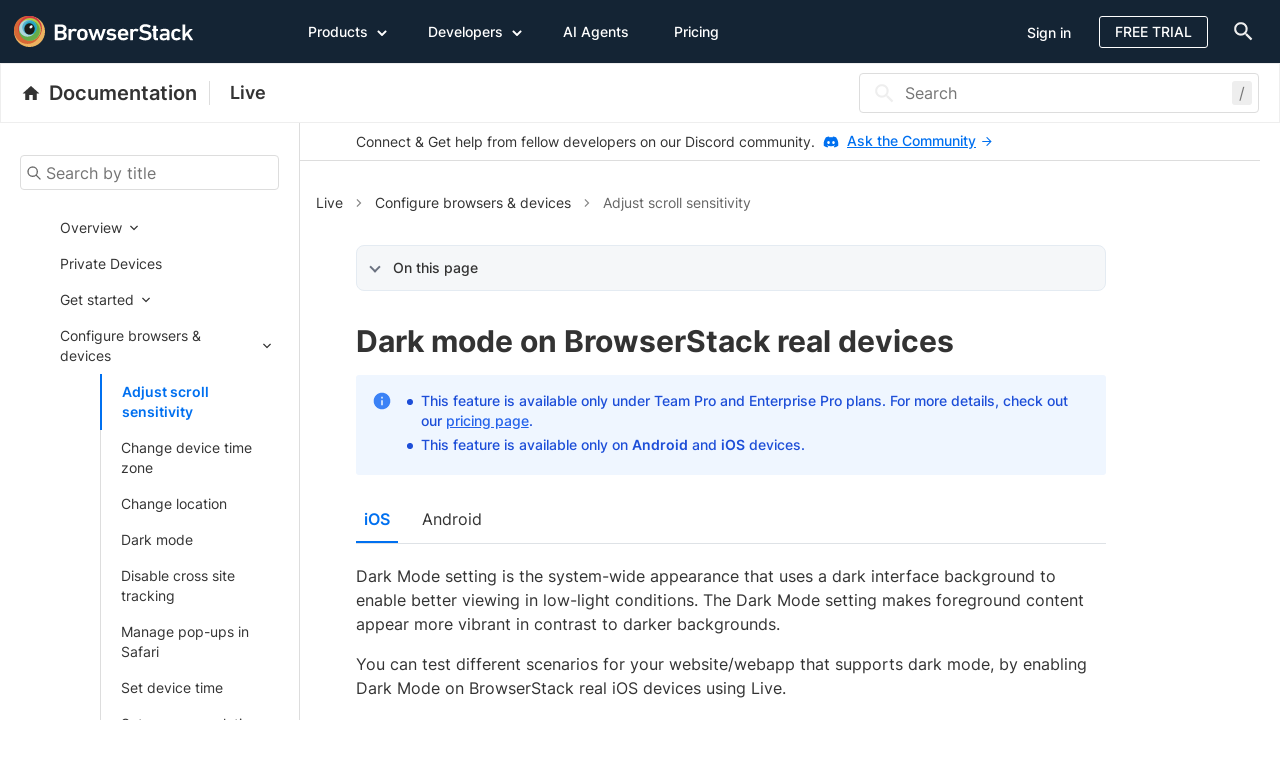

--- FILE ---
content_type: text/html; charset=utf-8
request_url: https://www.browserstack.com/docs/live/device-settings/dark-mode
body_size: 40930
content:
<!DOCTYPE html>
<html lang="en" dir="ltr">

<head>
<meta http-equiv="Content-Type" content="text/html; charset=UTF-8">
  <meta charset="utf-8">
  <meta name="viewport" content="width=device-width,initial-scale=1">
  <title>Dark Mode on BrowserStack real iOS devices | Live | BrowserStack Docs</title>
  
<link rel="preload" href="/docs/static/fonts/inter/inter-v13-latin-regular.woff2" as="font" type="font/woff2" crossorigin>
<link rel="preload" href="/docs/static/fonts/inter/inter-v13-latin-500.woff2" as="font" type="font/woff2" crossorigin>
<link rel="preload" href="/docs/static/fonts/inter/inter-v13-latin-600.woff2" as="font" type="font/woff2" crossorigin>
<link rel="preload" href="/docs/static/fonts/inter/inter-v13-latin-700.woff2" as="font" type="font/woff2" crossorigin>
<link rel="preload" href="/docs/static/fonts/inter/inter-v13-latin-800.woff2" as="font" type="font/woff2" crossorigin>

<link rel="preload" href="/docs/static/css/docsV2-c33c843c03.min.css" as="style" onload="this.onload=null;">
<noscript><link rel="stylesheet" href="/docs/static/css/docsV2-c33c843c03.min.css"></noscript>
<script>
  /*! loadCSS. [c]2017 Filament Group, Inc. MIT License */
  /* This file is meant as a standalone workflow for
  - testing support for link[rel=preload]
- enabling async CSS loading in browsers that do not support rel=preload
- applying rel preload css once loaded, whether supported or not.
   */
  (function( w ){
    "use strict";
    // rel=preload support test
    if( !w.loadCSS ){
      w.loadCSS = function(){};
    }
    // define on the loadCSS obj
    var rp = loadCSS.relpreload = {};
    // rel=preload feature support test
    // runs once and returns a function for compat purposes
    rp.support = (function(){
      var ret;
      try {
        ret = w.document.createElement( "link" ).relList.supports( "preload" );
      } catch (e) {
        ret = false;
      }
      return function(){
        return ret;
      };
    })();

    // if preload isn't supported, get an asynchronous load by using a non-matching media attribute
    // then change that media back to its intended value on load
    rp.bindMediaToggle = function( link ){
      // remember existing media attr for ultimate state, or default to 'all'
      var finalMedia = link.media || "all";

      function enableStylesheet(){
        link.media = finalMedia;
      }

      // bind load handlers to enable media
      if( link.addEventListener ){
        link.addEventListener( "load", enableStylesheet );
      } else if( link.attachEvent ){
        link.attachEvent( "onload", enableStylesheet );
      }

      // Set rel and non-applicable media type to start an async request
      // note: timeout allows this to happen async to let rendering continue in IE
      setTimeout(function(){
        link.rel = "stylesheet";
        link.media = "only x";
      });
      // also enable media after 3 seconds,
      // which will catch very old browsers (android 2.x, old firefox) that don't support onload on link
      setTimeout( enableStylesheet, 3000 );
    };

    // loop through link elements in DOM
    rp.poly = function(){
      // double check this to prevent external calls from running
      if( rp.support() ){
        return;
      }
      var links = w.document.getElementsByTagName( "link" );
      for( var i = 0; i < links.length; i++ ){
        var link = links[ i ];
        // qualify links to those with rel=preload and as=style attrs
        if( link.rel === "preload" && link.getAttribute( "as" ) === "style" && !link.getAttribute( "data-loadcss" ) ){
          // prevent rerunning on link
          link.setAttribute( "data-loadcss", true );
          // bind listeners to toggle media back
          rp.bindMediaToggle( link );
        }
      }
    };

    // if unsupported, run the polyfill
    if( !rp.support() ){
      // run once at least
      rp.poly();

      // rerun poly on an interval until onload
      var run = w.setInterval( rp.poly, 500 );
      if( w.addEventListener ){
        w.addEventListener( "load", function(){
          rp.poly();
          w.clearInterval( run );
        } );
      } else if( w.attachEvent ){
        w.attachEvent( "onload", function(){
          rp.poly();
          w.clearInterval( run );
        } );
      }
    }


    // commonjs
    if( typeof exports !== "undefined" ){
      exports.loadCSS = loadCSS;
    }
    else {
      w.loadCSS = loadCSS;
    }
  }( typeof global !== "undefined" ? global : this ) );
</script>
<link rel="stylesheet" href="/docs/static/css/docsV2-c33c843c03.min.css" as="style">


  
  <script type="text/javascript" async="" src="https://consent.trustarc.com/v2/notice/gufq6p"></script>

  
  

<script>
  function addGTM(w, d, s, l, i) {
    w[l] = w[l] || []; w[l].push({
      'gtm.start':
        new Date().getTime(), event: 'gtm.js'
    }); var f = d.getElementsByTagName(s)[0],
      j = d.createElement(s), dl = l != 'dataLayer' ? '&l=' + l : ''; j.async = true; j.src =
        'https://www.googletagmanager.com/gtm.js?id=' + i + dl; f.parentNode.insertBefore(j, f);
  }

  window.dataLayer = window.dataLayer || [];
  function gtag() {
    window.dataLayer.push(arguments)
  };

  if (screen.width <= 768) {
    var fired = !1;
    window.addEventListener("scroll", function () {
      (0 != document.documentElement.scrollTop && !1 === fired || 0 != document.body.scrollTop && !1 === fired) && (setTimeout(() => {
        addGTM(window, document, "script", "dataLayer", "GTM-KX7NTRZ")
      }, 500),
        fired = !0)
    }, !0)
  } else
    setTimeout(() => {
      addGTM(window, document, "script", "dataLayer", "GTM-KX7NTRZ")
    }, 500);

</script>



  <link rel="shortcut icon" href="/favicon.ico">

  
  















<meta name="description" content="Test your website/webapp in Dark Mode on BrowserStack real iOS devices using Live">


  <link rel="canonical" href="https://www.browserstack.com/docs/live/device-settings/dark-mode">




<meta property="og:title" content="Dark Mode on BrowserStack real iOS devices | Live | BrowserStack Docs">
<meta property="og:url" content="https://www.browserstack.com/docs/live/device-settings/dark-mode">
<meta property="og:description" content="Test your website/webapp in Dark Mode on BrowserStack real iOS devices using Live">
<meta property="og:image" content="https://www.browserstack.com/docs/static/img/browserstack-rect.jpg">


<meta name="twitter:card" content="summary">
<meta name="twitter:image" content="https://www.browserstack.com/docs/static/img/browserstack-square.jpg">
<meta name="twitter:site" content="@browserstack">
<meta name="twitter:title" content="Dark Mode on BrowserStack real iOS devices | Live | BrowserStack Docs">
<meta name="twitter:description" content="Test your website/webapp in Dark Mode on BrowserStack real iOS devices using Live">








  
<script type="text/javascript">
  function getURLQueryParameter(name) {
    var query = window.location.search.substring(1),
      vars = query.split('&');
    for (var i = 0; i < vars.length; i++) {
      var pair = vars[i].split('=');
      if (pair[0] == name) {
        return decodeURIComponent(pair[1]);
      }
    }
    return false;
  }

  if (document.referrer.indexOf('/search') >= 0) {
    var searchUuid = getURLQueryParameter("searchUuid");
    var url = new URL(window.location);
    url.searchParams.delete("searchUuid");
    window.history.replaceState({}, "", url.toString());

    var conversionMetricData = localStorage.getItem("algoliaConversionMetricData_" + searchUuid);
    if (conversionMetricData) {
      localStorage.removeItem("algoliaConversionMetricData_" + searchUuid);
      conversionMetricData = JSON.parse(conversionMetricData);
      var searchConverted = false;

      // ----- Script Provided by Algolia for the insights library ------

      var ALGOLIA_INSIGHTS_SRC = conversionMetricData.algoliaInsightsSrc;
      // e = window, a = document, t = "script", n = ALGOLIA_INSIGHTS_SRC, s = "aa", i = param1, c = param2
      !function (e, a, t, n, s, i, c) {
        e.AlgoliaAnalyticsObject = s, e[s] = e[s] || function () {
          (e[s].queue = e[s].queue || []).push(arguments)
        }, i = a.createElement(t), c = a.getElementsByTagName(t)[0],
        i.async = 1, i.src = n, c.parentNode.insertBefore(i, c)
      }(window, document, "script", ALGOLIA_INSIGHTS_SRC, "aa");

      // ----- End ------

      aa('init', {
        appId: conversionMetricData.appId,
        apiKey: conversionMetricData.apiKey
      });

      var insightsData = {
        userToken: conversionMetricData.userToken,
        index: conversionMetricData.index,
        queryID: conversionMetricData.queryID,
        objectIDs: conversionMetricData.objectIDs
      }

      // Set Timeout Conversion
      var secondsCounter = 0;
      var counterPaused = typeof (document.visibilityState) === "undefined" ? false : (document.visibilityState === 'hidden');
      var conversionThreshold = (parseInt(conversionMetricData.conversionMetricsSetTimeoutDuration) || 10);

      document.addEventListener("visibilitychange", () => {
        if (document.visibilityState === 'hidden') {
          counterPaused = true;
        } else {
          counterPaused = false;
        }
      });

      // Conversion Set Interval
      var conversionInterval = setInterval(function () {
        if (searchConverted) {
          clearInterval(conversionInterval);
          return;
        }

        if (!counterPaused && !searchConverted) {
          secondsCounter = secondsCounter + 1;
          if (secondsCounter >= conversionThreshold) {
            window.aa('convertedObjectIDsAfterSearch', {
              eventName: "search_conversion_set_timeout",
              ...insightsData
            });
            searchConverted = true;
            clearInterval(conversionInterval);
            return;
          }
        }
      }, 1000);


      // Scroll to bottom conversion
      window.addEventListener('scroll', function () {
        if (!searchConverted && ((window.innerHeight + window.pageYOffset) > (document.documentElement.scrollHeight - 100))) {
          window.aa('convertedObjectIDsAfterSearch', {
            eventName: "search_conversion_scroll_to_bottom",
            ...insightsData
          });
          searchConverted = true;
        }
      });
    }
  }
</script>


  <script type="text/javascript">
  var bsGaDomain = 'browserstack';
</script>

<script type="text/javascript">
  (function(i,s,o,g,r,a,m){i['GoogleAnalyticsObject']=r;i[r]=i[r]||function(){
    (i[r].q=i[r].q||[]).push(arguments)},i[r].l=1*new Date();a=s.createElement(o),
    m=s.getElementsByTagName(o)[0];a.async=1;a.src=g;
    m.parentNode.insertBefore(a,m);
  })(window,document,'script','//www.google-analytics.com/analytics.js','ga');
  ga('create', "UA-418548-18", bsGaDomain + '.com');
  // Multiple trackers are being created so need a different name
  ga('create', "UA-418548-19", bsGaDomain + '.com', { 'name': bsGaDomain });
  ga('set', 'anonymizeIp', true);
  ga(bsGaDomain + '.set', 'anonymizeIp', true)
  ga(bsGaDomain + '.require', 'ecommerce');
  ga(bsGaDomain + '.send', 'pageview');
  ga('send', 'pageview');
</script>

  

  
  <script defer src="https://cdn.jsdelivr.net/npm/algoliasearch@4.20.0/dist/algoliasearch-lite.umd.js" integrity="sha256-DABVk+hYj0mdUzo+7ViJC6cwLahQIejFvC+my2M/wfM=" crossorigin="anonymous">
  </script>
</head>

<body class="index base__v2">
  <div id="consent-banner"></div>
  <div class="wrapper">
    <div class="app-header" id="app-header">
        <header class="header-habitat marketing-header" id="header-habitat">
  <a href="#main-content" aria-label="skip-to-main-content" class="skip-to-main-content active"><span class="skip-to-main-content__text">Skip to main content</span></a>
   











<script type="text/javascript">
  var localPromoCache;
  var PROMO_CACHE_KEY = 'promoCache';

  function loadPromoCache() {
      try {
          localPromoCache = JSON.parse(localStorage.getItem(PROMO_CACHE_KEY) || '[]');
      } catch {
          localPromoCache = [];
      }
  }

  loadPromoCache();

  function setPromoCacheValue(val) {
    if (Array.isArray(localPromoCache)) {
      if (!localPromoCache.includes(val)) {
        localPromoCache.push(val);
      }
      localStorage.setItem(PROMO_CACHE_KEY, JSON.stringify(localPromoCache));
    }
  }

  function closeHello(event) {
      if (event && event.parentNode && event.parentNode.classList) {
        var eventName = "DocsHelloBarCloseIcon";
        var elementName = event.parentNode.getAttribute('data-id', "");
        if (window.util && window.util.logEvent) {
          window.util.logEvent(eventName, {
            eventId: elementName
          });
        }
        setPromoCacheValue(elementName);
        event.parentNode.classList.add('hide');
        
        // CLS Fix: Update --hellobar-height immediately when closing
        document.documentElement.style.setProperty('--hellobar-height', '0px');
        document.documentElement.style.setProperty('--hellobar-height-managed-inline', 'true');
        
        if (window.triggerEvent && window.CONSTANTS) {
          window.triggerEvent(window.CONSTANTS.EVENT_NAMES.onSubheaderScrollUpdate)
        }
      }
  }

  function findLinks(element) {
      var promoId = element.getAttribute('data-promo-id');
      var linkClickedEvent = "DocsHelloBarCTALinkClicked";
      Array.from(element.getElementsByTagName('a')).forEach(function(linkElement) {
          linkElement.addEventListener('click', function() {
            if (window.util && window.util.logEvent) {
              window.util.logEvent(linkClickedEvent, {
                eventId: promoId
              });
            }
            setPromoCacheValue(promoId);
          });
      });
  }

  function attachCTAClasses() {
      Array.from(document.getElementsByClassName("promo-text")).forEach(findLinks);
  }

  attachCTAClasses();

  function filterPresentPromos(element) {
      if (element && element.id) {
          return localPromoCache.includes(element.id);
      }
      return false;
  }

  function extractId(element) {
      return element.id;
  }

  function hideContainer(element) {
      element.classList.add('hide');
  }

  function hideHelloBar(helloId) {
      Array.from(document.getElementsByClassName(helloId)).forEach(hideContainer);
  }

  function hideClosedNotifications() {
      var data = [{"show":true,"id":"applive-hello-bar","content":"Transform your testing process with: [Real Device Features](https://www.browserstack.com/app-live/real-device-features?ref=hellobar_docs_app_live_rdf){:target=\"_blank\"}, [Company-wide Licences](https://www.browserstack.com/company-wide-licenses?ref=hellobar_docs_app_live_cwl){:target=\"_blank\"}, & [Accessibility Testing](https://www.browserstack.com/accessibility-testing?ref=hellobar_docs_app_live){:target=\"_blank\"}","regex":["/app-live/*"],"non_dismissible_button":false},{"show":true,"id":"app-aut-espresso-real-devices","content":"Transform your testing process with: [Real Device Features](https://www.browserstack.com/app-automate/real-device-features?ref=hellobar_doc_app_automate_espresso_rdf){:target=\"_blank\"}, [Company-wide Licences](https://www.browserstack.com/company-wide-licenses?ref=hellobar_doc_app_automate_espresso_cwl){:target=\"_blank\"}, & [App Percy](https://www.browserstack.com/app-percy?ref=hellobar_doc_app_automate_espresso_app_percy){:target=\"_blank\"}","regex":["/app-automate/espresso/*"],"non_dismissible_button":false},{"show":true,"id":"app-aut-earlgrey-real-devices","content":"Transform your testing process with: [Real Device Features](https://www.browserstack.com/app-automate/real-device-features?ref=hellobar_doc_app_automate_earlgrey_rdf){:target=\"_blank\"}, [Company-wide Licences](https://www.browserstack.com/company-wide-licenses?ref=hellobar_doc_app_automate_earlgrey_cwl){:target=\"_blank\"}, & [App Percy](https://www.browserstack.com/app-percy?ref=hellobar_doc_app_automate_earlgrey_app_percy){:target=\"_blank\"}","regex":["/app-automate/earlgrey/*"],"non_dismissible_button":false},{"show":true,"id":"app-aut-flutter-android-real-devices","content":"Transform your testing process with: [Real Device Features](https://www.browserstack.com/app-automate/real-device-features?ref=hellobar_doc_app_automate_flutter_android_rdf){:target=\"_blank\"}, [Company-wide Licences](https://www.browserstack.com/company-wide-licenses?ref=hellobar_doc_app_automate_flutter_android_cwl){:target=\"_blank\"}, & [App Percy](https://www.browserstack.com/app-percy?ref=hellobar_doc_app_automate_flutter_android_app_percy){:target=\"_blank\"}","regex":["/app-automate/flutter/*"],"non_dismissible_button":false},{"show":true,"id":"app-aut-detox-real-devices","content":"Transform your testing process with: [Real Device Features](https://www.browserstack.com/app-automate/real-device-features?ref=hellobar_doc_app_automate_detox_rdf){:target=\"_blank\"}, [Company-wide Licences](https://www.browserstack.com/company-wide-licenses?ref=hellobar_doc_app_automate_detox_cwl){:target=\"_blank\"}, & [App Percy](https://www.browserstack.com/app-percy?ref=hellobar_doc_app_automate_detox_app_percy){:target=\"_blank\"}","regex":["/app-automate/detox/*"],"non_dismissible_button":false},{"show":true,"id":"app-aut-xcuitest-real-devices","content":"Transform your testing process with: [Real Device Features](https://www.browserstack.com/app-automate/real-device-features?ref=hellobar_doc_app_automate_xcuitest_rdf){:target=\"_blank\"}, [Company-wide Licences](https://www.browserstack.com/company-wide-licenses?ref=hellobar_doc_app_automate_xcuitest_cwl){:target=\"_blank\"}, & [App Percy](https://www.browserstack.com/app-percy?ref=hellobar_doc_app_automate_xcuitest_app_percy){:target=\"_blank\"}","regex":["/app-automate/xcuitest/*"],"non_dismissible_button":false},{"show":true,"id":"doc-1952-aa-appium-selfheal","content":"🚀 Self Healing AI Agent now live in App Automate! Auto-fix flaky tests instantly with zero code changes. [Enable now](https://www.browserstack.com/docs/app-automate/appium/self-healing?utm_source=hellobar&utm_medium=docs-hellobar&utm_campaign=self-heal-in-app-automate-ga&utm_term=appautomate-appium-selfheal-ga-docs-hellobar){:target=\"_blank\"}!","regex":["/app-automate/appium/*"],"non_dismissible_button":false},{"show":true,"id":"bstack-ai-hellobar","content":"Experience faster, smarter testing with BrowserStack AI Agents. See what your workflow's been missing. [Explore now](https://www.browserstack.com/browserstack-ai?utm_source=hello-bar&utm_medium=PR&utm_platform=&utm_content=new-launches-updates&utm_campaign=PR-30-Jun-2025-BrowserStack-AI&utm_campaigncode=701OW00000Ol3G1YAJ&utm_term=hello-bar){:target=\"_blank\"}!","regex":["/accessibility/*","/accessibility-design-toolkit/*","/low-code-automation/*","/percy/*","/test-management/*","/automate/*"],"non_dismissible_button":false},{"show":true,"id":"bstack-ai-hellobar-home-page","content":"Experience faster, smarter testing with BrowserStack AI Agents. See what your workflow's been missing. [Explore now](https://www.browserstack.com/browserstack-ai?utm_source=hello-bar&utm_medium=PR&utm_platform=&utm_content=new-launches-updates&utm_campaign=PR-30-Jun-2025-BrowserStack-AI&utm_campaigncode=701OW00000Ol3G1YAJ&utm_term=hello-bar){:target=\"_blank\"}!","visible_on_pages":["/"],"non_dismissible_button":false},{"show":true,"id":"doc-2106-a11y-issue-detection-agent-hello-bar-app-ally","content":"🎉 A11y Issue Detection Agent is now live! Detect accessibility issues like a WCAG expert with AI. [Try now](https://www.browserstack.com/app-accessibility-testing/ai-agents/issue-detection?utm_source=hellobar&utm_medium=PR&utm_platform=&utm_content=product-updates&utm_campaign=A11y-Issue-Detection-PR&utm_campaigncode=701OW00000ZGJKHYA5&utm_term=appa11y&ref=hello-bar){:target=\"_blank\"}!","regex":["/app-accessibility/*"],"non_dismissible_button":false},{"show":true,"id":"doc-2106-a11y-issue-detection-agent-hello-bar-web-ally","content":"🎉 A11y Issue Detection Agent is now live! Detect accessibility issues like a WCAG expert with AI. [Try now](https://www.browserstack.com/accessibility-testing/ai-agents/issue-detection?utm_source=hellobar&utm_medium=PR&utm_platform=&utm_content=product-updates&utm_campaign=A11y-Issue-Detection-PR&utm_campaigncode=701OW00000ZGJKHYA5&utm_term=weba11y&ref=hello-bar){:target=\"_blank\"}!","regex":["/accessibility/*"],"non_dismissible_button":false},{"show":true,"id":"doc-website-scanner-ai-agents-hello-bar","content":"AI agents are now live in Website Scanner! Enter your URL and fix website issues 3x faster with AI. [Explore now](https://scanner.browserstack.com?utm_source=hello+bar&utm_medium=website ){:target=\"_blank\"}!","regex":["/website-scanner/*","/percy/*"],"non_dismissible_button":false}];
      if (data) {
        var idsArray = data.filter(filterPresentPromos).map(extractId);
        idsArray.forEach(hideHelloBar);
        
        // CLS Fix: Update height after hiding cached notifications
        setTimeout(setHellobarHeight, 0);
      }
  }

  hideClosedNotifications();

  // CLS Fix: Set --hellobar-height immediately after DOM creation
  function setHellobarHeight() {
    var hellobar = document.querySelector('.promo-notification');
    if (hellobar && !hellobar.classList.contains('hide')) {
      // Use clientHeight instead of offsetHeight for more accurate content height
      // clientHeight excludes borders and matches the expected 57px value
      var height = hellobar.clientHeight;
      document.documentElement.style.setProperty('--hellobar-height', height + 'px');
      
      // Mark that inline script is managing this variable
      document.documentElement.style.setProperty('--hellobar-height-managed-inline', 'true');
    } else {
      document.documentElement.style.setProperty('--hellobar-height', '0px');
      document.documentElement.style.setProperty('--hellobar-height-managed-inline', 'true');
    }
  }

  // Run immediately after hideClosedNotifications
  setHellobarHeight();
</script>
 
  <div class="container top-bar-menu-container">
    <div class="row">
      <div class="col-xs-12">
        <div class="bstack-mm">
          <a class="logo" href="/" title="BrowserStack">
            <svg role="img" aria-label="BrowserStack Logo" height="32" viewbox="0 0 180 32" width="188" class="w-svg" xmlns="http://www.w3.org/2000/svg">
  <g fill="none" fill-rule="evenodd">
    <g>
      <path d="m31.0344828 15.5172414c0 8.5701882-6.9470532 15.5172414-15.5172414 15.5172414-8.56989423 0-15.5172414-6.9470532-15.5172414-15.5172414 0-8.56989423 6.94734717-15.5172414 15.5172414-15.5172414 8.5701882 0 15.5172414 6.94734717 15.5172414 15.5172414" fill="#ecb360"></path>
      <path d="m26.8965517 13.9655172c0 7.7128847-6.0213369 13.9655173-13.4482758 13.9655173-7.42722227 0-13.4482759-6.2526326-13.4482759-13.9655173 0-7.71288459 6.02105363-13.9655172 13.4482759-13.9655172 7.4269389 0 13.4482758 6.25263261 13.4482758 13.9655172" fill="#d76835"></path>
      <path d="m27.9310345 12.4136422c0 6.8560652-5.3263006 12.413944-11.8969855 12.413944-6.5698174 0-11.89611797-5.5578788-11.89611797-12.413944 0-6.85576335 5.32630057-12.4136422 11.89611797-12.4136422 6.5706849 0 11.8969855 5.55787885 11.8969855 12.4136422" fill="#d33a41"></path>
      <path d="m26.8965517 13.4484262c0 6.2843054-4.8632703 11.37916-10.8622124 11.37916-5.9989422 0-10.86192551-5.0948546-10.86192551-11.37916 0-6.28490677 4.86298331-11.37946068 10.86192551-11.37946068 5.9989421 0 10.8622124 5.09455391 10.8622124 11.37946068" fill="#b6cb46"></path>
      <path d="m25.862069 14.4826111c0 5.7133106-4.6316645 10.3449751-10.3449751 10.3449751-5.71301565 0-10.34468011-4.6316645-10.34468011-10.3449751 0-5.71331065 4.63166446-10.34468007 10.34468011-10.34468007 5.7133106 0 10.3449751 4.63136942 10.3449751 10.34468007" fill="#66ad4a"></path>
      <path d="m21.7241379 12.4137931c0 4.5706247-3.7052373 8.2758621-8.275862 8.2758621-4.57090515 0-8.27586211-3.7052374-8.27586211-8.2758621 0-4.57062469 3.70495696-8.27586207 8.27586211-8.27586207 4.5706247 0 8.275862 3.70523738 8.275862 8.27586207" fill="#aed7dc"></path>
      <path d="m22.7586207 11.3793103c0 3.9991764-3.2419755 7.2413794-7.2415259 7.2413794-3.9995505 0-7.24123273-3.242203-7.24123273-7.2413794 0-3.99946945 3.24168223-7.24137927 7.24123273-7.24137927 3.9995504 0 7.2415259 3.24190982 7.2415259 7.24137927" fill="#5bb1cf"></path>
      <path d="m22.7586207 11.8963967c0 3.7136422-2.7788402 6.724293-6.2068966 6.724293s-6.2068965-3.0106508-6.2068965-6.724293c0-3.71333217 2.7788401-6.72398291 6.2068965-6.72398291s6.2068966 3.01065074 6.2068966 6.72398291" fill="#25a8c3"></path>
      <path d="m20.6896552 12.9308813c0 3.1423524-2.315869 5.6898084-5.1725531 5.6898084-2.8564055 0-5.1722745-2.547456-5.1722745-5.6898084 0-3.14235241 2.315869-5.68950199 5.1722745-5.68950199 2.8566841 0 5.1725531 2.54714958 5.1725531 5.68950199"></path>
      <path d="m15.5171021 18.6206897c-2.8564055 0-5.1722745-2.547456-5.1722745-5.6898084 0-3.14235241 2.315869-5.68950199 5.1722745-5.68950199 2.8566841 0 5.1725531 2.54714958 5.1725531 5.68950199 0 3.1423524-2.315869 5.6898084-5.1725531 5.6898084z" fill="#1b1a18"></path>
      <path d="m18.3395432 11.2904163c-.4920811.8231975-1.4595626 1.299291-2.16129 1.062668-.7017274-.2363383-.8715674-1.0956984-.3798654-1.9191807.4920811-.82348231 1.4595626-1.29929107 2.16129-1.06295279s.8715674 1.09569839.3798654 1.91946549" fill="#fffffe"></path>
    </g>
    <g fill="#fff" transform="translate(40.344828 7.241379)">
      <path d="m117.326492 14.0927618c-.247347-.6938318-.370833-1.5731169-.370833-2.7528593 0-1.1797425.123486-2.05864681.370833-2.75285936.691971-1.98933976 2.522419-3.07654593 4.920599-3.07654593 1.780376 0 3.189919.67060248 4.129237 1.73496018.074543.09253628.099015.23153112-.024471.3240674l-1.557876 1.27189794c-.123485.09253628-.247347.06968782-.345985-.04607774-.593333-.62452474-1.211514-.97144061-2.200905-.97144061-1.06318 0-1.87939.48591071-2.225752 1.45735131-.197652.55521772-.246971 1.20297171-.246971 2.05864681 0 .8560558.049319 1.5270391.246971 2.0822568.346362.9482113 1.162572 1.4341221 2.225752 1.4341221.989391 0 1.607572-.3469159 2.200905-.9714407.098638-.1157655.2225-.1157655.345985-.0232292l1.557876 1.2722787c.123486.0925363.099014.2083019.024471.3236866-.939318 1.0411284-2.348861 1.7121117-4.129237 1.7121117-2.39818 0-4.228628-1.0872061-4.920599-3.0769267"></path>
      <path d="m136.031168 16.9153089c-.172804 0-.296666-.069307-.395681-.2315311l-3.016737-4.6728921-1.607195 1.7349602v2.9379319c0 .1389948-.098638.2315311-.246971.2315311h-2.275448c-.147957 0-.246971-.0925363-.246971-.2315311v-15.26810647c0-.13861403.099014-.23115031.246971-.23115031h2.275448c.148333 0 .246971.09253628.246971.23115031v9.06855607l4.080295-4.48781948c.147956-.16222411.271818-.23153112.469471-.23153112h2.522418c.148334 0 .197653.13861403.098638.23153112l-3.783251 4.07121578 4.352113 6.6161541c.074543.0925363.024848.2315311-.123485.2315311z"></path>
      <path d="m3.44757063 14.5093655h3.51143272c1.63204255 0 2.54688993-.8792851 2.54688993-2.1976416 0-1.295508-.91484738-2.1744124-2.54688993-2.1744124h-3.51143272c-.09863786 0-.14833327.0460778-.14833327.1386141v4.094445c0 .0925363.04969541.1389949.14833327.1389949zm3.36309944-6.77799741c1.48370927 0 2.39855665-.83282658 2.39855665-2.05902758 0-1.24904946-.91484738-2.08187604-2.39855665-2.08187604h-3.36309944c-.09863786 0-.14833327.04607774-.14833327.13861403v3.86329476c0 .09253629.04969541.13899483.14833327.13899483zm-6.42915584-6.31569676c0-.13861403.09901435-.23115031.24697115-.23115031h6.25635133c3.56075169 0 5.24211309 1.66565316 5.24211309 4.18698136 0 1.78141872-.8899996 2.79931787-1.9535568 3.33130632v.04645855c1.0387095.36976434 2.2502234 1.61919465 2.2502234 3.53922735 0 3.1230045-2.1018901 4.6268143-5.78612731 4.6268143h-6.00900371c-.1479568 0-.24697115-.0925363-.24697115-.2315311z"></path>
      <path d="m14.4750581 16.9153089c-.1487097 0-.2477241-.0925363-.2477241-.2315311v-10.68736988c0-.13899483.0990144-.23153112.2477241-.23153112h2.2746946c.1483333 0 .2473476.09253629.2473476.23153112v.94821133h.0248477c.5684854-.85567504 1.5823472-1.43412204 3.0909041-1.43412204.9393187 0 1.8790137.34691588 2.4971946.92536287.123862.11538475.1487097.20830185.0493189.3236866l-1.3105283 1.55026841c-.0986379.11538475-.2224999.13861402-.3459855.04607774-.5440142-.32406741-1.112876-.53198845-1.7555281-.53198845-1.5578759 0-2.2502234 1.04074762-2.2502234 2.82216632v6.0377071c0 .1389948-.0990143.2315311-.2473476.2315311z"></path>
      <path d="m30.2623873 13.39893c.1980287-.578447.2473477-1.1104354.2473477-2.0590275 0-.9482114-.049319-1.45735135-.2473477-2.05864681-.3463619-.92536286-1.1124996-1.45735131-2.2253756-1.45735131-1.1128761 0-1.9042379.53198845-2.2502234 1.45735131-.1976522.60129546-.2473476 1.11043541-.2473476 2.05864681 0 .9485921.0496954 1.4805805.2473476 2.0590275.3459855.9253629 1.1373473 1.4573514 2.2502234 1.4573514 1.112876 0 1.8790137-.5319885 2.2253756-1.4573514zm-7.1459745.6938318c-.2721953-.786368-.3956809-1.5266583-.3956809-2.7528593 0-1.2258202.1234856-1.96611052.3956809-2.75285936.6674998-1.94288121 2.4971945-3.07654593 4.9205989-3.07654593 2.3985566 0 4.2282514 1.13366472 4.8961276 3.07654593.2718189.78674884.3956809 1.52703916.3956809 2.75285936 0 1.226201-.123862 1.9664913-.3956809 2.7528593-.6678762 1.943262-2.497571 3.0769267-4.8961276 3.0769267-2.4234044 0-4.2530991-1.1336647-4.9205989-3.0769267z"></path>
      <path d="m45.3234858 16.9153089c-.1487097 0-.2473476-.0925363-.297043-.2315311l-2.2995423-7.12491325h-.0493189l-2.32439 7.12491325c-.0496954.1389948-.1483333.2315311-.2970431.2315311h-2.0273469c-.1487098 0-.2473477-.0925363-.2966666-.2315311l-3.7587803-10.68736988c-.0496955-.13899483.0248477-.23153112.1731809-.23153112h2.373709c.173181 0 .2721953.06930701.3215143.23153112l2.2995423 7.35644438h.0496954l2.2746946-7.35644438c.0496954-.13899483.1731809-.23153112.3215142-.23153112h1.7803758c.1483333 0 .2721954.09253629.3215143.23153112l2.4234044 7.35644438h.0493189l2.1760567-7.35644438c.049319-.16222411.1483333-.23153112.3215143-.23153112h2.3737089c.1483333 0 .2225.09253629.173181.23153112l-3.7587803 10.68736988c-.049319.1389948-.1483333.2315311-.2966666.2315311z"></path>
      <path d="m51.8938218 15.4114991c-.0986378-.0925363-.0986378-.2311503 0-.3236866l1.4095427-1.3880443c.0990143-.0925363.2473476-.0925363.3463619 0 .8655285.7402903 2.2502234 1.2722787 3.4865851 1.2722787 1.4588615 0 2.2005279-.5552177 2.2005279-1.3187373 0-.6709833-.4201521-1.0872061-1.978028-1.226201l-1.2860571-.1153847c-2.4230279-.2315311-3.659766-1.3880443-3.659766-3.2852286 0-2.15118306 1.6568903-3.51599809 4.6243088-3.51599809 1.8545425 0 3.4124184.578447 4.475599 1.36481503.1238621.09253629.1238621.23115031.0496954.3236866l-1.2118904 1.36519583c-.0986378.11538476-.2224999.11538476-.3459855.04607774-.7420428-.4859107-1.9287091-.92536286-3.1157518-.92536286s-1.8052235.4859107-1.8052235 1.15651318c0 .64813481.4205286 1.04112842 1.9535568 1.18012327l1.2856806.1157655c2.497571.2311504 3.6846137 1.4341221 3.6846137 3.2616185 0 2.2208709-1.7310569 3.7707585-4.995142 3.7707585-2.4478756 0-4.1292371-.9021336-5.1186276-1.7581894"></path>
      <path d="m71.0995931 9.14226086c-.3215143-.90213359-1.2118904-1.43412204-2.32439-1.43412204-1.1373473 0-2.0277234.53198845-2.3488612 1.43412204-.0993909.27760886-.1487098.55521772-.1487098.94859214 0 .0925363.0493189.1389948.1487098.1389948h4.6732512c.0990144 0 .1483333-.0464585.1483333-.1389948 0-.39337442-.0493189-.67098328-.1483333-.94859214zm-7.1956699 4.92727164c-.2473477-.7166802-.4205286-1.572736-.4205286-2.72963 0-1.1565132.1487097-2.03541753.3956809-2.75285936.6674997-1.94288121 2.4971945-3.07654593 4.8712799-3.07654593 2.4482521 0 4.2286279 1.17974246 4.8961276 3.07654593.2721954.78674884.3956809 1.55026836.3956809 3.35453556 0 .1386141-.0990143.2311503-.2718188.2311503h-7.3440032c-.0993909 0-.1487098.0464586-.1487098.1389949 0 .3236866.0741667.6012954.173181.855675.3956809 1.087587 1.335376 1.6888825 2.6703755 1.6888825 1.335376 0 2.2012809-.4626815 2.7942375-1.0639769.1238621-.1157656.2473477-.1389949.3708332-.0464586l1.4592381 1.2029717c.1234856.0925363.1234856.2083019.0248477.3240674-1.0138617 1.1100547-2.6955997 1.8968035-4.8961276 1.8968035-2.5224187 0-4.3027946-1.1565132-4.9702943-3.100156z"></path>
      <path d="m76.0928527 16.9153089c-.1479568 0-.2469711-.0925363-.2469711-.2315311v-10.68736988c0-.13899483.0990143-.23153112.2469711-.23153112h2.2750711c.1487097 0 .2473476.09253629.2473476.23153112v.94821133h.0248477c.5684854-.85567504 1.5823471-1.43412204 3.0909041-1.43412204.9396951 0 1.8790137.34691588 2.4971945.92536287.1238621.11538475.1483333.20830185.0496954.3236866l-1.3105282 1.55026841c-.0986379.11538475-.2225.13861402-.346362.04607774-.5436377-.32406741-1.1124996-.53198845-1.7551517-.53198845-1.5578759 0-2.2505998 1.04074762-2.2505998 2.82216632v6.0377071c0 .1389948-.0986379.2315311-.2473476.2315311z"></path>
      <path d="m84.704089 15.0878125c-.0990144-.0925363-.1483333-.2315311-.049319-.3472967l1.5330282-1.6656532c.0990144-.1153847.2473476-.1153847.3459855-.0228484 1.0884049.8095973 2.6955997 1.6652723 4.5746134 1.6652723 2.0028757 0 3.1650707-.9482113 3.1650707-2.2665678 0-1.1336647-.7416664-1.873955-3.0660564-2.1747931l-.8903761-.1157656c-3.2388609-.41622287-5.0689322-1.87395499-5.0689322-4.48781949 0-2.84539561 2.2253757-4.74219908 5.687113-4.74219908 2.1018901 0 4.1047658.62452473 5.4401418 1.57273607.1238621.09291709.1487098.18545338.0496954.3240674l-1.1870427 1.7117309c-.0986378.11576556-.2224999.13899484-.3463619.06968782-1.3598473-.83282658-2.6210566-1.226201-4.0302228-1.226201-1.7065856 0-2.6459042.87928513-2.6459042 2.10510532 0 1.08720617.815833 1.82749646 3.0909041 2.12833459l.8903761.11576556c3.2388609.41622289 5.0192368 1.85034493 5.0192368 4.55712651 0 2.7993179-2.1512091 4.8811939-6.3301415 4.8811939-2.4723468 0-4.87128-.9253628-6.1818082-2.081876"></path>
      <path d="m102.339937 17.1118057c-2.3985567 0-3.3134041-1.0872061-3.3134041-3.2619993v-5.87548295c0-.09253629-.0496954-.13899484-.1487097-.13899484h-.7913618c-.1479568 0-.2469712-.09253628-.2469712-.23153112v-1.5498876c0-.13861402.0990144-.23115031.2469712-.23115031h.7913618c.0990143 0 .1487097-.04645855.1487097-.13899483v-3.05369746c0-.13861403.0990144-.23115031.2469712-.23115031h2.2750709c.148333 0 .247348.09253628.247348.23115031v3.05369746c0 .09253628.049319.13899483.148333.13899483h1.582724c.147956 0 .246971.09253629.246971.23115031v1.5498876c0 .13899484-.099015.23153112-.246971.23153112h-1.582724c-.099014 0-.148333.04645855-.148333.13899484v5.78332755c0 .786368.346362 1.0407476 1.112876 1.0407476h.618181c.147956 0 .246971.0925363.246971.2315311v1.8503449c0 .1389949-.099015.2315311-.246971.2315311z"></path>
      <path d="m112.530885 13.1673989v-.855675c0-.0925363-.049695-.1389949-.14871-.1389949h-1.978028c-1.780376 0-2.571737.4626815-2.571737 1.5038099 0 .9253629.716818 1.3880443 2.052194 1.3880443 1.706586 0 2.646281-.6245247 2.646281-1.8971843zm.29629 3.74791c-.148333 0-.246971-.0925363-.246971-.2315311v-.8095973h-.024848c-.568862.7635196-1.681738 1.295508-3.362723 1.295508-2.176056 0-4.006128-1.0639769-4.006128-3.4006133 0-2.4291727 1.830072-3.5392274 4.772266-3.5392274h2.423404c.099015 0 .14871-.0464585.14871-.1389948v-.53198845c0-1.27265954-.643405-1.85072573-2.646281-1.85072573-1.335376 0-2.151209.34691587-2.720071.76351957-.123485.09253628-.271819.06930701-.345985-.04645855l-.914848-1.52665833c-.074166-.11576556-.049318-.23153112.049319-.30083813.964543-.64775401 2.275071-1.08720617 4.228628-1.08720617 3.634919 0 4.970295 1.15651318 4.970295 3.88652404v7.28675655c0 .1389948-.099391.2315311-.247348.2315311z"></path>
    </g>
  </g>
</svg>

          </a>
          <a aria-label="Doc Search" href="#" class="doc-search-mobile-cta doc-search-menu-icon" id="doc-menu-toggle">
          </a>
          <a aria-label="Primary Menu" class="collapse-toggle pull-right bs-collapse-toggle" data-target="primary-menu" href="#" id="primary-menu-toggle">
            <svg width="24" data-target="opening-hamburger" height="18" alt="Icon for hamburger menu" version="1.1" xmlns="http://www.w3.org/2000/svg" xmlns:xlink="http://www.w3.org/1999/xlink" x="0px" y="0px" viewbox="0 0 24.6 19.4" enable-background="new 0 0 24.6 19.4" xml:space="preserve">
              <g id="XMLID_131_">
                <path id="XMLID_259_" fill="#FFFFFF" d="M23.3,3h-22c-0.5,0-1-0.4-1-1v0c0-0.5,0.4-1,1-1h22c0.5,0,1,0.4,1,1v0 C24.3,2.6,23.8,3,23.3,3z">
                </path>
                <path id="XMLID_281_" fill="#FFFFFF" d="M23.3,10.7h-22c-0.5,0-1-0.4-1-1v0c0-0.5,0.4-1,1-1h22c0.5,0,1,0.4,1,1v0 C24.3,10.2,23.8,10.7,23.3,10.7z">
                </path>
                <path id="XMLID_282_" fill="#FFFFFF" d="M23.3,18.3h-22c-0.5,0-1-0.4-1-1v0c0-0.5,0.4-1,1-1h22c0.5,0,1,0.5,1,1v0 C24.3,17.9,23.8,18.3,23.3,18.3z">
                </path>
              </g>
            </svg>
            <svg data-target="closing-hamburger" width="18" height="18" alt="Icon for closing window" version="1.1" xmlns="http://www.w3.org/2000/svg" xmlns:xlink="http://www.w3.org/1999/xlink" x="0px" y="0px" viewbox="0 0 18.8 19.4" enable-background="new 0 0 18.8 19.4" xml:space="preserve">
              <path id="XMLID_130_" fill="#FFFFFF" d="M17.9,16.9c0.4,0.4,0.4,1,0,1.4c-0.2,0.2-0.5,0.3-0.7,0.3c-0.3,0-0.5-0.1-0.7-0.3l-7.1-7.1 l-7.1,7.1c-0.2,0.2-0.5,0.3-0.7,0.3c-0.3,0-0.5-0.1-0.7-0.3c-0.4-0.4-0.4-1,0-1.4L8,9.8L0.9,2.7c-0.4-0.4-0.4-1,0-1.4 C1.1,1.1,1.4,1,1.6,1c0.2,0,0.5,0.1,0.7,0.3l7.1,7.1l7.1-7.1C16.7,1.1,16.9,1,17.2,1c0.3,0,0.5,0.1,0.7,0.3c0.4,0.4,0.4,1,0,1.4 l-7.1,7.1L17.9,16.9z">
              </path>
            </svg>
          </a>
          <nav class="product-nav has-search-bar hide-sm hide-xs">
            <ul class="horizontal-list product-menu">
              <li class="dropdown-holder hide-sm hide-xs bstack-product-list-dropdown" aria-label="Products" aria-haspopup="true" title="Products Dropdown">
                <a href="javascript:void(0);" class="product-menu-button" data-target="products__container" aria-label="Products" aria-expanded="false" aria-haspopup="true">
                  Products
                  <span class="account-down-caret">
                    <svg class="bstack-mm-down-svg" role="presentation" width="10" height="6" viewbox="0 0 10 6" fill="none" xmlns="http://www.w3.org/2000/svg">
                      <path d="M8.5 1.5L5 5L1.5 1.5" stroke="#fff" stroke-width="2" stroke-linecap="round" stroke-linejoin="round"></path>
                    </svg>
                  </span>
                </a>
                <ul class="products__dropdown product-menu-button-dropdown">
  <li>
    <div class="products__container" id="products__container">
      
      <div class="products__holder">
        <div role="tablist" class="products__tab-wrapper">
<button role="tab" class="products__tab active products__sprite products__sprite-t-1" id="products__tab--featured" aria-controls="products__tab-content--featured" data-event-type="Featured" data-tab-index="0" data-tab-id="featured">
            <p class="products__tab__header">Featured</p>
            <p class="products__tab__description products__tab__description--wrap wrap-item">Explore our popular products</p>
          </button><button role="tab" class="products__tab products__sprite products__sprite-t-2" id="products__tab--web" aria-controls="products__tab-content--web" data-event-type="Web" data-tab-index="1" data-tab-id="web">
            <p class="products__tab__header">Web Testing</p>
            <p class="products__tab__description products__tab__description--wrap wrap-item">Test websites and web apps on real browsers</p>
          </button><button role="tab" class="products__tab products__sprite products__sprite-t-3" id="products__tab--app" aria-controls="products__tab-content--app" data-event-type="App" data-tab-index="2" data-tab-id="app">
            <p class="products__tab__header">Mobile App Testing</p>
            <p class="products__tab__description products__tab__description--wrap wrap-item">Test iOS &amp; Android mobile apps on real devices</p>
          </button><button role="tab" class="products__tab products__sprite products__sprite-t-4" id="products__tab--accessibility" aria-controls="products__tab-content--accessibility" data-event-type="Accessibility" data-tab-index="3" data-tab-id="accessibility">
            <p class="products__tab__header">Accessibility</p>
            <p class="products__tab__description products__tab__description--wrap wrap-item">Automate accessibility compliance for websites &amp; mobile apps</p>
          </button>
</div>
        
        
        <div class="products__content-area">
          
          <div class="products__scroll-viewport">
          
          <div class="products__scroll-track" id="products__scroll-track" data-active-index="0">
<div id="products__tab-content--featured" class="products__tab-content products__tab-content--featured" data-tab-index="0" data-tab-id="featured">
              <div class="products__tab-content-container">
                <div class="products__tab-content-description-wrapper">
                  <p class="products__tab-content-description products__sprite-d-1">Explore our popular products</p>
                </div>
                <div class="products__tab-content-wrapper">
                  <div class="products__tab-col-wrapper">
<div class="products__tab-col">
<p class="products__tab-col-heading">Web Testing</p>
<div class="products__tab-col-item">
                        <a title="Live" href="/live" class="products__tab-col-item-link products__sprite products__sprite-8 doc-header" data-product="Live from all products dropdown" aria-label="Live">
                          <div class="products__tab-col-item-container doc-header">
                            <p class="products__tab-col-item-header">Live</p>
                            <p class="products__tab-col-item-description">Manual cross-browser testing</p>
                          </div>
                        </a>
                      </div>
<div class="products__tab-col-item">
                        <a title="Automate" href="/automate" class="products__tab-col-item-link products__sprite products__sprite-2 doc-header" data-product="Automate from all products dropdown" aria-label="Automate">
                          <div class="products__tab-col-item-container doc-header">
                            <p class="products__tab-col-item-header">Automate</p>
                            <p class="products__tab-col-item-description">Browser automation cloud</p>
                          </div>
                        </a>
                      </div>
<div class="products__tab-col-item">
                        <a title="Accessibility Testing" href="/accessibility-testing" class="products__tab-col-item-link products__sprite products__sprite-1 doc-header" data-product="Accessibility Testing from all products dropdown" aria-label="Accessibility Testing">
                          <div class="products__tab-col-item-container doc-header">
                            <p class="products__tab-col-item-header">Accessibility Testing</p>
                            <p class="products__tab-col-item-description">Automate web compliance</p>
                          </div>
                        </a>
                      </div>
<div class="products__tab-col-item">
                        <a title="Low Code Automation" href="/low-code-automation" class="products__tab-col-item-link products__sprite products__sprite-10 doc-header" data-product="Low Code Automation from all products dropdown" aria-label="Low Code Automation">
                          <div class="products__tab-col-item-container doc-header">
                            <p class="products__tab-col-item-header">Low Code Automation</p>
                            <p class="products__tab-col-item-description">Automation without coding</p>
                          </div>
                        </a>
                      </div>
<div class="products__tab-col-item">
                        <a title="Testing Toolkit" href="/testing-toolkit" class="products__tab-col-item-link products__sprite products__sprite-15 doc-header" data-product="Testing Toolkit from all products dropdown" aria-label="Testing Toolkit">
                          <div class="products__tab-col-item-container doc-header">
                            <p class="products__tab-col-item-header">Testing Toolkit</p>
                            <p class="products__tab-col-item-description">Essential manual testing tools</p>
                          </div>
                        </a>
                      </div>
</div>
<div class="products__tab-col">
<p class="products__tab-col-heading">Mobile App Testing</p>
<div class="products__tab-col-item">
                        <a title="App Live" href="/app-live" class="products__tab-col-item-link products__sprite products__sprite-4 doc-header" data-product="App Live from all products dropdown" aria-label="App Live">
                          <div class="products__tab-col-item-container doc-header">
                            <p class="products__tab-col-item-header">App Live</p>
                            <p class="products__tab-col-item-description">Real device testing</p>
                          </div>
                        </a>
                      </div>
<div class="products__tab-col-item">
                        <a title="App Automate" href="/app-automate" class="products__tab-col-item-link products__sprite products__sprite-3 doc-header" data-product="App Automate from all products dropdown" aria-label="App Automate">
                          <div class="products__tab-col-item-container doc-header">
                            <p class="products__tab-col-item-header">App Automate</p>
                            <p class="products__tab-col-item-description">Mobile app automation cloud</p>
                          </div>
                        </a>
                      </div>
<div class="products__tab-col-item">
                        <a title="App Accessibility Testing" href="/app-accessibility-testing" class="products__tab-col-item-link products__sprite products__sprite-1 doc-header" data-product="App Accessibility Testing from all products dropdown" aria-label="App Accessibility Testing">
                          <div class="products__tab-col-item-container doc-header">
                            <p class="products__tab-col-item-header">App Accessibility Testing</p>
                            <p class="products__tab-col-item-description">Automate mobile app compliance</p>
                          </div>
                        </a>
                      </div>
</div>
<div class="products__tab-col">
<p class="products__tab-col-heading">Management &amp; Optimization</p>
<div class="products__tab-col-item">
                        <a title="Test Management" href="/test-management" class="products__tab-col-item-link products__sprite products__sprite-7 doc-header" data-product="Test Management from all products dropdown" aria-label="Test Management">
                          <div class="products__tab-col-item-container doc-header">
                            <p class="products__tab-col-item-header">Test Management</p>
                            <p class="products__tab-col-item-description">Plan, track and manage tests</p>
                          </div>
                        </a>
                      </div>
</div>
</div>
                </div>
              </div>
            </div>
<div id="products__tab-content--web" class="products__tab-content products__tab-content--web" data-tab-index="1" data-tab-id="web">
              <div class="products__tab-content-container">
                <div class="products__tab-content-description-wrapper">
                  <p class="products__tab-content-description products__sprite-d-2">Test websites and web apps on real browsers</p>
                </div>
                <div class="products__tab-content-wrapper">
                  <div class="products__tab-col-wrapper">
<div class="products__tab-col">
<p class="products__tab-col-heading">Manual Testing</p>
<div class="products__tab-col-item">
                        <a title="Live" href="/live" class="products__tab-col-item-link products__sprite products__sprite-8 doc-header" data-product="Live from all products dropdown" aria-label="Live">
                          <div class="products__tab-col-item-container doc-header">
                            <p class="products__tab-col-item-header">Live</p>
                            <p class="products__tab-col-item-description">Cross-browser testing</p>
                          </div>
                        </a>
                      </div>
<div class="products__tab-col-item">
                        <a title="Testing Toolkit" href="/testing-toolkit" class="products__tab-col-item-link products__sprite products__sprite-15 doc-header" data-product="Testing Toolkit from all products dropdown" aria-label="Testing Toolkit">
                          <div class="products__tab-col-item-container doc-header">
                            <p class="products__tab-col-item-header">Testing Toolkit</p>
                            <p class="products__tab-col-item-description">Essential manual testing tools</p>
                          </div>
                        </a>
                      </div>
</div>
<div class="products__tab-col">
<p class="products__tab-col-heading">Test Automation</p>
<div class="products__tab-col-item">
                        <a title="Automate" href="/automate" class="products__tab-col-item-link products__sprite products__sprite-2 doc-header" data-product="Automate from all products dropdown" aria-label="Automate">
                          <div class="products__tab-col-item-container doc-header">
                            <p class="products__tab-col-item-header">Automate</p>
                            <p class="products__tab-col-item-description">Browser automation cloud</p>
                          </div>
                        </a>
                      </div>
<div class="products__tab-col-item">
                        <a title="Percy" href="/percy" class="products__tab-col-item-link products__sprite products__sprite-5 doc-header" data-product="Percy from all products dropdown" aria-label="Percy">
                          <div class="products__tab-col-item-container doc-header">
                            <p class="products__tab-col-item-header">Percy</p>
                            <p class="products__tab-col-item-description">Visual testing &amp; review</p>
                          </div>
                        </a>
                      </div>
</div>
<div class="products__tab-col">
<p class="products__tab-col-heading">Management &amp; Optimization</p>
<div class="products__tab-col-item">
                        <a title="Test Management" href="/test-management" class="products__tab-col-item-link products__sprite products__sprite-7 doc-header" data-product="Test Management from all products dropdown" aria-label="Test Management">
                          <div class="products__tab-col-item-container doc-header">
                            <p class="products__tab-col-item-header">Test Management</p>
                            <p class="products__tab-col-item-description">Plan, track, and manage tests</p>
                          </div>
                        </a>
                      </div>
<div class="products__tab-col-item">
                        <a title="Test Management for Jira" href="/test-management-for-jira" class="products__tab-col-item-link products__sprite products__sprite-25 doc-header" data-product="Test Management for Jira from all products dropdown" aria-label="Test Management for Jira">
                          <div class="products__tab-col-item-container doc-header">
                            <p class="products__tab-col-item-header">Test Management for Jira</p>
                            <p class="products__tab-col-item-description">Manage tests inside Jira</p>
                          </div>
                        </a>
                      </div>
<div class="products__tab-col-item">
                        <a title="Test Reporting &amp; Analytics" href="/test-reporting-and-analytics" class="products__tab-col-item-link products__sprite products__sprite-9 doc-header" data-product="Test Reporting &amp; Analytics from all products dropdown" aria-label="Test Reporting &amp; Analytics">
                          <div class="products__tab-col-item-container doc-header">
                            <p class="products__tab-col-item-header">Test Reporting &amp; Analytics</p>
                            <p class="products__tab-col-item-description">Monitor &amp; optimize tests</p>
                          </div>
                        </a>
                      </div>
</div>
<div class="products__tab-col">
<p class="products__tab-col-heading">Automation without coding</p>
<div class="products__tab-col-item">
                        <a title="Low Code Automation" href="/low-code-automation" class="products__tab-col-item-link products__sprite products__sprite-10 doc-header" data-product="Low Code Automation from all products dropdown" aria-label="Low Code Automation">
                          <div class="products__tab-col-item-container doc-header">
                            <p class="products__tab-col-item-header">Low Code Automation</p>
                            <p class="products__tab-col-item-description">AI-driven automated tests</p>
                          </div>
                        </a>
                      </div>
<div class="products__tab-col-item">
                        <a title="Website Scanner" href="/website-scanner" class="products__tab-col-item-link products__sprite products__sprite-16 doc-header" data-product="Website Scanner from all products dropdown" aria-label="Website Scanner">
                          <div class="products__tab-col-item-container doc-header">
                            <p class="products__tab-col-item-header">Website Scanner</p>
                            <p class="products__tab-col-item-description">All-in-one website checker</p>
                          </div>
                        </a>
                      </div>
</div>
</div>
                </div>
              </div>
            </div>
<div id="products__tab-content--app" class="products__tab-content products__tab-content--app" data-tab-index="2" data-tab-id="app">
              <div class="products__tab-content-container">
                <div class="products__tab-content-description-wrapper">
                  <p class="products__tab-content-description products__sprite-d-3">Test iOS &amp; Android mobile apps on real devices</p>
                </div>
                <div class="products__tab-content-wrapper">
                  <div class="products__tab-col-wrapper">
<div class="products__tab-col">
<p class="products__tab-col-heading">Manual Testing</p>
<div class="products__tab-col-item">
                        <a title="App Live" href="/app-live" class="products__tab-col-item-link products__sprite products__sprite-4 doc-header" data-product="App Live from all products dropdown" aria-label="App Live">
                          <div class="products__tab-col-item-container doc-header">
                            <p class="products__tab-col-item-header">App Live</p>
                            <p class="products__tab-col-item-description">Real device testing</p>
                          </div>
                        </a>
                      </div>
</div>
<div class="products__tab-col">
<p class="products__tab-col-heading">Test Automation</p>
<div class="products__tab-col-item">
                        <a title="App Automate" href="/app-automate" class="products__tab-col-item-link products__sprite products__sprite-3 doc-header" data-product="App Automate from all products dropdown" aria-label="App Automate">
                          <div class="products__tab-col-item-container doc-header">
                            <p class="products__tab-col-item-header">App Automate</p>
                            <p class="products__tab-col-item-description">Mobile app automation cloud</p>
                          </div>
                        </a>
                      </div>
<div class="products__tab-col-item">
                        <a title="App Percy" href="/app-percy" class="products__tab-col-item-link products__sprite products__sprite-5 doc-header" data-product="App Percy from all products dropdown" aria-label="App Percy">
                          <div class="products__tab-col-item-container doc-header">
                            <p class="products__tab-col-item-header">App Percy</p>
                            <p class="products__tab-col-item-description">Visual testing &amp; review</p>
                          </div>
                        </a>
                      </div>
</div>
<div class="products__tab-col">
<p class="products__tab-col-heading">Management &amp; Optimization</p>
<div class="products__tab-col-item">
                        <a title="Test Management" href="/test-management" class="products__tab-col-item-link products__sprite products__sprite-7 doc-header" data-product="Test Management from all products dropdown" aria-label="Test Management">
                          <div class="products__tab-col-item-container doc-header">
                            <p class="products__tab-col-item-header">Test Management</p>
                            <p class="products__tab-col-item-description">Plan, track and manage tests</p>
                          </div>
                        </a>
                      </div>
<div class="products__tab-col-item">
                        <a title="Test Management for Jira" href="/test-management-for-jira" class="products__tab-col-item-link products__sprite products__sprite-25 doc-header" data-product="Test Management for Jira from all products dropdown" aria-label="Test Management for Jira">
                          <div class="products__tab-col-item-container doc-header">
                            <p class="products__tab-col-item-header">Test Management for Jira</p>
                            <p class="products__tab-col-item-description">Manage tests inside Jira</p>
                          </div>
                        </a>
                      </div>
<div class="products__tab-col-item">
                        <a title="Test Reporting &amp; Analytics" href="/test-reporting-and-analytics" class="products__tab-col-item-link products__sprite products__sprite-9 doc-header" data-product="Test Reporting &amp; Analytics from all products dropdown" aria-label="Test Reporting &amp; Analytics">
                          <div class="products__tab-col-item-container doc-header">
                            <p class="products__tab-col-item-header">Test Reporting &amp; Analytics</p>
                            <p class="products__tab-col-item-description">Monitor &amp; optimize tests</p>
                          </div>
                        </a>
                      </div>
</div>
</div>
                </div>
              </div>
            </div>
<div id="products__tab-content--accessibility" class="products__tab-content products__tab-content--accessibility" data-tab-index="3" data-tab-id="accessibility">
              <div class="products__tab-content-container">
                <div class="products__tab-content-description-wrapper">
                  <p class="products__tab-content-description products__sprite-d-4">Automate accessibility compliance for websites &amp; mobile apps</p>
                </div>
                <div class="products__tab-content-wrapper">
                  <div class="products__tab-col-wrapper">
<div class="products__tab-col"><div class="products__tab-col-subwrapper">
<div class="products__tab-col-subcolumn">
                          <p class="products__tab-col-heading">Design</p>
<div class="products__tab-col-item">
                              <a title="Layout Scanner" href="/accessibility-testing/accessibility-design-toolkit?scroll_to=layout-scanner" class="products__tab-col-item-link products__sprite products__sprite-17 doc-header" data-product="Layout Scanner from all products dropdown" aria-label="Layout Scanner">
                                <div class="products__tab-col-item-container doc-header">
                                  <p class="products__tab-col-item-header">Layout Scanner</p>
                                  <p class="products__tab-col-item-description">Scan UI layouts</p>
                                </div>
                              </a>
                            </div>
<div class="products__tab-col-item">
                              <a title="Component Scanner" href="/accessibility-testing/accessibility-design-toolkit?scroll_to=component-scanner" class="products__tab-col-item-link products__sprite products__sprite-18 doc-header" data-product="Component Scanner from all products dropdown" aria-label="Component Scanner">
                                <div class="products__tab-col-item-container doc-header">
                                  <p class="products__tab-col-item-header">Component Scanner</p>
                                  <p class="products__tab-col-item-description">Validate UI components</p>
                                </div>
                              </a>
                            </div>
</div>
<div class="products__tab-col-subcolumn">
                          <p class="products__tab-col-heading">Code</p>
<div class="products__tab-col-item">
                              <a title="Linter" href="/accessibility-testing/accessibility-devtools" class="products__tab-col-item-link products__sprite products__sprite-10 doc-header" data-product="Linter from all products dropdown" aria-label="Linter">
                                <div class="products__tab-col-item-container doc-header">
                                  <p class="products__tab-col-item-header">Linter</p>
                                  <p class="products__tab-col-item-description">WCAG checks in your IDE</p>
                                </div>
                              </a>
                            </div>
</div>
</div></div>
<div class="products__tab-col">
<p class="products__tab-col-heading">Web testing</p>
<div class="products__tab-col-item">
                        <a title="Workflow Analyzer" href="/accessibility-testing/features/workflow-analyzer" class="products__tab-col-item-link products__sprite products__sprite-19 doc-header" data-product="Workflow Analyzer from all products dropdown" aria-label="Workflow Analyzer">
                          <div class="products__tab-col-item-container doc-header">
                            <p class="products__tab-col-item-header">Workflow Analyzer</p>
                            <p class="products__tab-col-item-description">Test web workflows</p>
                          </div>
                        </a>
                      </div>
<div class="products__tab-col-item">
                        <a title="Test Automation" href="/accessibility-testing/features/automated-tests" class="products__tab-col-item-link products__sprite products__sprite-22 doc-header" data-product="Test Automation from all products dropdown" aria-label="Test Automation">
                          <div class="products__tab-col-item-container doc-header">
                            <p class="products__tab-col-item-header">Test Automation</p>
                            <p class="products__tab-col-item-description">Add WCAG checks to CI/CD</p>
                          </div>
                        </a>
                      </div>
<div class="products__tab-col-item">
                        <a title="Screen Readers" href="/accessibility-testing/features/real-screen-readers" class="products__tab-col-item-link products__sprite products__sprite-21 doc-header" data-product="Screen Readers from all products dropdown" aria-label="Screen Readers">
                          <div class="products__tab-col-item-container doc-header">
                            <p class="products__tab-col-item-header">Screen Readers</p>
                            <p class="products__tab-col-item-description">Test NVDA, TalkBack, VoiceOver</p>
                          </div>
                        </a>
                      </div>
<div class="products__tab-col-item">
                        <a title="Assisted Tests" href="/accessibility-testing/features/assisted-tests" class="products__tab-col-item-link products__sprite products__sprite-20 doc-header" data-product="Assisted Tests from all products dropdown" aria-label="Assisted Tests">
                          <div class="products__tab-col-item-container doc-header">
                            <p class="products__tab-col-item-header">Assisted Tests</p>
                            <p class="products__tab-col-item-description">Guided WCAG issue testing</p>
                          </div>
                        </a>
                      </div>
</div>
<div class="products__tab-col">
<p class="products__tab-col-heading">Mobile app testing</p>
<div class="products__tab-col-item">
                        <a title="Workflow Analyzer" href="/app-accessibility-testing/features?scroll_to=workflow-analyzer" class="products__tab-col-item-link products__sprite products__sprite-19 doc-header" data-product="Workflow Analyzer from all products dropdown" aria-label="Workflow Analyzer">
                          <div class="products__tab-col-item-container doc-header">
                            <p class="products__tab-col-item-header">Workflow Analyzer</p>
                            <p class="products__tab-col-item-description">Test app workflows</p>
                          </div>
                        </a>
                      </div>
<div class="products__tab-col-item">
                        <a title="Test Automation" href="/app-accessibility-testing/automated-tests" class="products__tab-col-item-link products__sprite products__sprite-22 doc-header" data-product="Test Automation from all products dropdown" aria-label="Test Automation">
                          <div class="products__tab-col-item-container doc-header">
                            <p class="products__tab-col-item-header">Test Automation</p>
                            <p class="products__tab-col-item-description">Add WCAG checks to CI/CD</p>
                          </div>
                        </a>
                      </div>
<div class="products__tab-col-item">
                        <a title="Screen Readers" href="/app-accessibility-testing/features?scroll_to=screen-reader" class="products__tab-col-item-link products__sprite products__sprite-21 doc-header" data-product="Screen Readers from all products dropdown" aria-label="Screen Readers">
                          <div class="products__tab-col-item-container doc-header">
                            <p class="products__tab-col-item-header">Screen Readers</p>
                            <p class="products__tab-col-item-description">Test Talkback &amp; VoiceOver</p>
                          </div>
                        </a>
                      </div>
</div>
<div class="products__tab-col">
<p class="products__tab-col-heading">Monitor</p>
<div class="products__tab-col-item">
                        <a title="Website Scanner" href="/accessibility-testing/features/website-scanner" class="products__tab-col-item-link products__sprite products__sprite-16 doc-header" data-product="Website Scanner from all products dropdown" aria-label="Website Scanner">
                          <div class="products__tab-col-item-container doc-header">
                            <p class="products__tab-col-item-header">Website Scanner</p>
                            <p class="products__tab-col-item-description">Schedule WCAG sitemap scans</p>
                          </div>
                        </a>
                      </div>
</div>
</div>
                </div>
              </div>
            </div>
</div>
        </div>

        
        <div class="products__footer-fixed">
<div class="products__footer-content active" data-tab-id="featured"></div>
<div class="products__footer-content" data-tab-id="web">
            <div class="products__footer-divider">
              <div class="products__footer-container">
                <p class="products__footer">
                  Explore<a href="/enterprise" class="doc-header text-link" title="BrowserStack for Enterprise" aria-label="BrowserStack for Enterprise">
                    <b class="products__footer products__footer--eds" data-event="">
                      BrowserStack for Enterprise
                    </b>
                  </a><span class="products__product-separator"></span><a href="https://requestly.com" class="doc-header" title="Requestly" aria-label="Requestly" target="_blank" rel="noopener noreferrer">
                    <b class="products__footer products__footer--eds" data-event="">
                      Requestly
                    </b>
                  </a></p>
              </div>
            </div>
          </div>
<div class="products__footer-content" data-tab-id="app">
            <div class="products__footer-divider">
              <div class="products__footer-container">
                <p class="products__footer">
                  Explore<a href="/enterprise" class="doc-header text-link" title="BrowserStack for Enterprise" aria-label="BrowserStack for Enterprise">
                    <b class="products__footer products__footer--eds" data-event="">
                      BrowserStack for Enterprise
                    </b>
                  </a><span class="products__product-separator"></span><a href="https://requestly.com" class="doc-header" title="Requestly" aria-label="Requestly" target="_blank" rel="noopener noreferrer">
                    <b class="products__footer products__footer--eds" data-event="">
                      Requestly
                    </b>
                  </a></p>
              </div>
            </div>
          </div>
<div class="products__footer-content" data-tab-id="accessibility">
            <div class="products__footer-divider">
              <div class="products__footer-container">
                <p class="products__footer">
                  Explore<a href="/accessibility-testing/spectra-rule-engine" class="doc-header text-link" title="Spectra for Web" aria-label="Spectra for Web">
                    <b class="products__footer products__footer--eds" data-event="">
                      Spectra for Web
                    </b>
                  </a><span class="products__product-separator"></span><a href="/app-accessibility-testing/spectra-rule-engine" class="doc-header text-link" title="Spectra for App" aria-label="Spectra for App">
                    <b class="products__footer products__footer--eds" data-event="">
                      Spectra for App
                    </b>
                  </a><span class="products__product-separator"></span><a href="/accessibility-testing/ai-agents" class="doc-header text-link" title="AI Agents" aria-label="AI Agents">
                    <b class="products__footer products__footer--eds" data-event="">
                      AI Agents
                    </b>
                  </a></p>
              </div>
            </div>
          </div>
</div>
        
        </div>
      </div>
    </div>
  </li>
</ul>
              </li>
              <li class="dropdown-holder hide-sm hide-xs">
                <a href="javascript:void(0);" class="product-menu-button dropdown-toggle" data-target="developers-menu-dropdown" id="developers-menu-toggle" title="Developers Dropdown">
                  <span class="nav_item_name">
                    Developers
                    <span class="account-down-caret">
                      <svg class="bstack-mm-down-svg" role="presentation" width="10" height="6" viewbox="0 0 10 6" fill="none" xmlns="http://www.w3.org/2000/svg">
                        <path d="M8.5 1.5L5 5L1.5 1.5" stroke="#fff" stroke-width="2" stroke-linecap="round" stroke-linejoin="round"></path>
                      </svg>
                    </span>
                  </span>
                </a>
                <ul class="product-menu-button-dropdown developers__dropdown dropdown-menu" id="developers-menu-dropdown">
<li>
                    <a href="/docs" title="Documentation" class="doc-header">Documentation</a>
                  </li>
<li>
                    <a href="/support" title="Support" class="doc-header">Support</a>
                  </li>
<li>
                    <a href="https://status.browserstack.com" title="Status" class="doc-header" target="_blank" rel="noopener noreferrer">Status</a>
                  </li>
<li>
                    <a href="/release-notes" title="Release Notes" class="doc-header">Release Notes</a>
                  </li>
<li>
                    <a href="/open-source" title="Open Source" class="doc-header">Open Source</a>
                  </li>
<li>
                    <a href="/events" title="Events" class="doc-header">Events</a>
                  </li>
<li>
                    <a href="/meetups" title="Meetups" class="doc-header">Meetups</a>
                  </li>
<li>
                    <a href="/community/podcast" title="BrowserStack Talks" class="doc-header">BrowserStack Talks</a>
                  </li>
<li>
                    <a href="/community" title="Community" class="doc-header">Community</a>
                  </li>
<li>
                    <a href="/discord?ref=topnav&amp;source=top_navigation" title="Discord Community" class="doc-header">Discord Community</a>
                  </li>
</ul>
              </li>
<li>
                <a href="/browserstack-ai" title="AI Agents" class="product-nav-header doc-header">AI Agents</a>
              </li>
<li>
                <a href="/pricing" title="Pricing" class="doc-header">Pricing</a>
              </li>
</ul>
            <ul class="horizontal-list product-menu product-menu-right">
<li><a href="/users/sign_in" title="Sign in" class="doc-header">Sign in</a></li>
<li class="free-trial-link doc-header"><a class="btn-secondary-white btn-md" href="/users/sign_up" title="Free Trial">Free Trial</a></li>
<li class="icon-only">
                <a aria-label="doc-menu" href="#" class="doc-search-cta doc-search-menu doc-search-menu-icon" id="doc-menu-toggle-desktop">
                </a>
              </li>
            </ul>
          </nav>
        </div>
      </div>
      <nav class="col-xs-12 user--signed-out cross-product-nav primary-menu-container no-pad pull-right new-responsive-menu">
    <ul class="pull-right horizontal-list bs-collapse primary-menu" id="primary-menu">
        <li class="dropdown-holder hide-md hide-lg hide-xl">
            <button class="product-dropdown-toggle dropdown-toggle forward" id="product-menu-toggle-responsive" data-trigger="product-responsive" aria-label="Products">
                Products
            </button><button class="product-responsive-item hide-md hide-lg hide-xl forward" id="featured-menu-responsive" data-target="featured-product-responsive" aria-label="Featured">
                <div class="product-responsive-item__title">
                    Featured
                    <svg width="12" height="12" viewbox="0 0 12 12" fill="none" xmlns="http://www.w3.org/2000/svg">
                        <path d="M3.0575 10.115L3.9425 11L8.9425 6L3.9425 1L3.0575 1.885L7.17249 6L3.0575 10.115Z" fill="white"></path>
                    </svg>
                </div>
                <div class="product-responsive-item__subtitle">Explore our popular products</div>
              </button><button class="product-responsive-item hide-md hide-lg hide-xl forward" id="web-menu-responsive" data-target="web-product-responsive" aria-label="Web Testing">
                <div class="product-responsive-item__title">
                    Web Testing
                    <svg width="12" height="12" viewbox="0 0 12 12" fill="none" xmlns="http://www.w3.org/2000/svg">
                        <path d="M3.0575 10.115L3.9425 11L8.9425 6L3.9425 1L3.0575 1.885L7.17249 6L3.0575 10.115Z" fill="white"></path>
                    </svg>
                </div>
                <div class="product-responsive-item__subtitle">Test websites and web apps on real browsers</div>
              </button><button class="product-responsive-item hide-md hide-lg hide-xl forward" id="app-menu-responsive" data-target="app-product-responsive" aria-label="Mobile App Testing">
                <div class="product-responsive-item__title">
                    Mobile App Testing
                    <svg width="12" height="12" viewbox="0 0 12 12" fill="none" xmlns="http://www.w3.org/2000/svg">
                        <path d="M3.0575 10.115L3.9425 11L8.9425 6L3.9425 1L3.0575 1.885L7.17249 6L3.0575 10.115Z" fill="white"></path>
                    </svg>
                </div>
                <div class="product-responsive-item__subtitle">Test iOS &amp; Android mobile apps on real devices</div>
              </button><button class="product-responsive-item hide-md hide-lg hide-xl forward" id="accessibility-menu-responsive" data-target="accessibility-product-responsive" aria-label="Accessibility">
                <div class="product-responsive-item__title">
                    Accessibility
                    <svg width="12" height="12" viewbox="0 0 12 12" fill="none" xmlns="http://www.w3.org/2000/svg">
                        <path d="M3.0575 10.115L3.9425 11L8.9425 6L3.9425 1L3.0575 1.885L7.17249 6L3.0575 10.115Z" fill="white"></path>
                    </svg>
                </div>
                <div class="product-responsive-item__subtitle">Automate accessibility compliance for websites &amp; mobile apps</div>
              </button>
</li>
        <li class="dropdown-holder clear hide-md hide-lg hide-xl">
            <button class="product-dropdown-toggle dropdown-toggle forward" id="developer-menu-toggle-responsive" data-target="developers-responsive" aria-label="Developers">
                Developers
                <svg width="12" height="12" viewbox="0 0 12 12" fill="none" xmlns="http://www.w3.org/2000/svg">
                    <path d="M3.0575 10.115L3.9425 11L8.9425 6L3.9425 1L3.0575 1.885L7.17249 6L3.0575 10.115Z" fill="white"></path>
                </svg>
            </button>
        </li>
<li class="product-responsive-link hide-md hide-lg hide-xl">
            <a class="product-responsive-link__title" href="https://www.browserstack.com/browserstack-ai">AI Agents</a>
        </li>
<li class="product-responsive-link hide-md hide-lg hide-xl">
            <a class="product-responsive-link__title" href="https://www.browserstack.com/pricing?product=live">Pricing</a>
        </li>
<li class="product-responsive-link hide-md hide-lg hide-xl">
            <a class="product-responsive-link__title" href="https://www.browserstack.com/users/sign_in">Sign In</a>
        </li>
<li class="product-responsive-link hide-md hide-lg hide-xl">
            <a class="product-responsive-link__title" href="https://www.browserstack.com/users/sign_up">FREE TRIAL</a>
        </li>
</ul>
<ul class="featured-product-responsive mobile-dropdown-menu header-mobile-dropdown hide hide-md hide-lg hide-xl">
          <li class="header-mobile-dropdown__close back" data-target="primary">
              <button class="header-mobile-dropdown__title" id="featured-product-close-cta" aria-label="Close featured product sub menu" data-target="featured-product-responsive">
                  <svg width="12" height="13" viewbox="0 0 12 13" fill="none" xmlns="http://www.w3.org/2000/svg">
                      <path d="M8.94251 2.385L8.05751 1.5L3.05751 6.5L8.0575 11.5L8.9425 10.615L4.82751 6.5L8.94251 2.385Z" fill="white"></path>
                  </svg>
                  <span>Featured</span>
              </button>
          </li>
<li class="header-mobile-dropdown__section-head">Web Testing</li>
<li>
                  <a class="header-mobile-dropdown__product" href="/live">
                    <div class="header-mobile-dropdown__product--title">
                      Live
                    </div>
                    <div class="header-mobile-dropdown__product--subtitle">
                      Manual cross-browser testing
                    </div>
                  </a>
                </li>
<li>
                  <a class="header-mobile-dropdown__product" href="/automate">
                    <div class="header-mobile-dropdown__product--title">
                      Automate
                    </div>
                    <div class="header-mobile-dropdown__product--subtitle">
                      Browser automation cloud
                    </div>
                  </a>
                </li>
<li>
                  <a class="header-mobile-dropdown__product" href="/accessibility-testing">
                    <div class="header-mobile-dropdown__product--title">
                      Accessibility Testing
                    </div>
                    <div class="header-mobile-dropdown__product--subtitle">
                      Automate web compliance
                    </div>
                  </a>
                </li>
<li>
                  <a class="header-mobile-dropdown__product" href="/low-code-automation">
                    <div class="header-mobile-dropdown__product--title">
                      Low Code Automation
                    </div>
                    <div class="header-mobile-dropdown__product--subtitle">
                      Automation without coding
                    </div>
                  </a>
                </li>
<li>
                  <a class="header-mobile-dropdown__product" href="/testing-toolkit">
                    <div class="header-mobile-dropdown__product--title">
                      Testing Toolkit
                    </div>
                    <div class="header-mobile-dropdown__product--subtitle">
                      Essential manual testing tools
                    </div>
                  </a>
                </li>
<li class="header-mobile-dropdown__section-head">Mobile App Testing</li>
<li>
                  <a class="header-mobile-dropdown__product" href="/app-live">
                    <div class="header-mobile-dropdown__product--title">
                      App Live
                    </div>
                    <div class="header-mobile-dropdown__product--subtitle">
                      Real device testing
                    </div>
                  </a>
                </li>
<li>
                  <a class="header-mobile-dropdown__product" href="/app-automate">
                    <div class="header-mobile-dropdown__product--title">
                      App Automate
                    </div>
                    <div class="header-mobile-dropdown__product--subtitle">
                      Mobile app automation cloud
                    </div>
                  </a>
                </li>
<li>
                  <a class="header-mobile-dropdown__product" href="/app-accessibility-testing">
                    <div class="header-mobile-dropdown__product--title">
                      App Accessibility Testing
                    </div>
                    <div class="header-mobile-dropdown__product--subtitle">
                      Automate mobile app compliance
                    </div>
                  </a>
                </li>
<li class="header-mobile-dropdown__section-head">Management &amp; Optimization</li>
<li>
                  <a class="header-mobile-dropdown__product" href="/test-management">
                    <div class="header-mobile-dropdown__product--title">
                      Test Management
                    </div>
                    <div class="header-mobile-dropdown__product--subtitle">
                      Plan, track and manage tests
                    </div>
                  </a>
                </li>
</ul>
<ul class="web-product-responsive mobile-dropdown-menu header-mobile-dropdown hide hide-md hide-lg hide-xl">
          <li class="header-mobile-dropdown__close back" data-target="primary">
              <button class="header-mobile-dropdown__title" id="web-product-close-cta" aria-label="Close web product sub menu" data-target="web-product-responsive">
                  <svg width="12" height="13" viewbox="0 0 12 13" fill="none" xmlns="http://www.w3.org/2000/svg">
                      <path d="M8.94251 2.385L8.05751 1.5L3.05751 6.5L8.0575 11.5L8.9425 10.615L4.82751 6.5L8.94251 2.385Z" fill="white"></path>
                  </svg>
                  <span>Web Testing</span>
              </button>
          </li>
<li class="header-mobile-dropdown__section-head">Manual Testing</li>
<li>
                  <a class="header-mobile-dropdown__product" href="/live">
                    <div class="header-mobile-dropdown__product--title">
                      Live
                    </div>
                    <div class="header-mobile-dropdown__product--subtitle">
                      Cross-browser testing
                    </div>
                  </a>
                </li>
<li>
                  <a class="header-mobile-dropdown__product" href="/testing-toolkit">
                    <div class="header-mobile-dropdown__product--title">
                      Testing Toolkit
                    </div>
                    <div class="header-mobile-dropdown__product--subtitle">
                      Essential manual testing tools
                    </div>
                  </a>
                </li>
<li class="header-mobile-dropdown__section-head">Test Automation</li>
<li>
                  <a class="header-mobile-dropdown__product" href="/automate">
                    <div class="header-mobile-dropdown__product--title">
                      Automate
                    </div>
                    <div class="header-mobile-dropdown__product--subtitle">
                      Browser automation cloud
                    </div>
                  </a>
                </li>
<li>
                  <a class="header-mobile-dropdown__product" href="/percy">
                    <div class="header-mobile-dropdown__product--title">
                      Percy
                    </div>
                    <div class="header-mobile-dropdown__product--subtitle">
                      Visual testing &amp; review
                    </div>
                  </a>
                </li>
<li class="header-mobile-dropdown__section-head">Management &amp; Optimization</li>
<li>
                  <a class="header-mobile-dropdown__product" href="/test-management">
                    <div class="header-mobile-dropdown__product--title">
                      Test Management
                    </div>
                    <div class="header-mobile-dropdown__product--subtitle">
                      Plan, track, and manage tests
                    </div>
                  </a>
                </li>
<li>
                  <a class="header-mobile-dropdown__product" href="/test-management-for-jira">
                    <div class="header-mobile-dropdown__product--title">
                      Test Management for Jira
                    </div>
                    <div class="header-mobile-dropdown__product--subtitle">
                      Manage tests inside Jira
                    </div>
                  </a>
                </li>
<li>
                  <a class="header-mobile-dropdown__product" href="/test-reporting-and-analytics">
                    <div class="header-mobile-dropdown__product--title">
                      Test Reporting &amp; Analytics
                    </div>
                    <div class="header-mobile-dropdown__product--subtitle">
                      Monitor &amp; optimize tests
                    </div>
                  </a>
                </li>
<li class="header-mobile-dropdown__section-head">Automation without coding</li>
<li>
                  <a class="header-mobile-dropdown__product" href="/low-code-automation">
                    <div class="header-mobile-dropdown__product--title">
                      Low Code Automation
                    </div>
                    <div class="header-mobile-dropdown__product--subtitle">
                      AI-driven automated tests
                    </div>
                  </a>
                </li>
<li>
                  <a class="header-mobile-dropdown__product" href="/website-scanner">
                    <div class="header-mobile-dropdown__product--title">
                      Website Scanner
                    </div>
                    <div class="header-mobile-dropdown__product--subtitle">
                      All-in-one website checker
                    </div>
                  </a>
                </li>
<li class="header-mobile-dropdown__section-head section-head-new enterprise-section-head">
              Explore
          </li>
<li>
              <a class="header-mobile-dropdown__product" href="/enterprise">BrowserStack for Enterprise</a>
          </li>
<li>
              <a class="header-mobile-dropdown__product" target="_blank" href="https://requestly.com" rel="noopener noreferrer">Requestly</a>
          </li>
</ul>
<ul class="app-product-responsive mobile-dropdown-menu header-mobile-dropdown hide hide-md hide-lg hide-xl">
          <li class="header-mobile-dropdown__close back" data-target="primary">
              <button class="header-mobile-dropdown__title" id="app-product-close-cta" aria-label="Close app product sub menu" data-target="app-product-responsive">
                  <svg width="12" height="13" viewbox="0 0 12 13" fill="none" xmlns="http://www.w3.org/2000/svg">
                      <path d="M8.94251 2.385L8.05751 1.5L3.05751 6.5L8.0575 11.5L8.9425 10.615L4.82751 6.5L8.94251 2.385Z" fill="white"></path>
                  </svg>
                  <span>Mobile App Testing</span>
              </button>
          </li>
<li class="header-mobile-dropdown__section-head">Manual Testing</li>
<li>
                  <a class="header-mobile-dropdown__product" href="/app-live">
                    <div class="header-mobile-dropdown__product--title">
                      App Live
                    </div>
                    <div class="header-mobile-dropdown__product--subtitle">
                      Real device testing
                    </div>
                  </a>
                </li>
<li class="header-mobile-dropdown__section-head">Test Automation</li>
<li>
                  <a class="header-mobile-dropdown__product" href="/app-automate">
                    <div class="header-mobile-dropdown__product--title">
                      App Automate
                    </div>
                    <div class="header-mobile-dropdown__product--subtitle">
                      Mobile app automation cloud
                    </div>
                  </a>
                </li>
<li>
                  <a class="header-mobile-dropdown__product" href="/app-percy">
                    <div class="header-mobile-dropdown__product--title">
                      App Percy
                    </div>
                    <div class="header-mobile-dropdown__product--subtitle">
                      Visual testing &amp; review
                    </div>
                  </a>
                </li>
<li class="header-mobile-dropdown__section-head">Management &amp; Optimization</li>
<li>
                  <a class="header-mobile-dropdown__product" href="/test-management">
                    <div class="header-mobile-dropdown__product--title">
                      Test Management
                    </div>
                    <div class="header-mobile-dropdown__product--subtitle">
                      Plan, track and manage tests
                    </div>
                  </a>
                </li>
<li>
                  <a class="header-mobile-dropdown__product" href="/test-management-for-jira">
                    <div class="header-mobile-dropdown__product--title">
                      Test Management for Jira
                    </div>
                    <div class="header-mobile-dropdown__product--subtitle">
                      Manage tests inside Jira
                    </div>
                  </a>
                </li>
<li>
                  <a class="header-mobile-dropdown__product" href="/test-reporting-and-analytics">
                    <div class="header-mobile-dropdown__product--title">
                      Test Reporting &amp; Analytics
                    </div>
                    <div class="header-mobile-dropdown__product--subtitle">
                      Monitor &amp; optimize tests
                    </div>
                  </a>
                </li>
<li class="header-mobile-dropdown__section-head section-head-new enterprise-section-head">
              Explore
          </li>
<li>
              <a class="header-mobile-dropdown__product" href="/enterprise">BrowserStack for Enterprise</a>
          </li>
<li>
              <a class="header-mobile-dropdown__product" target="_blank" href="https://requestly.com" rel="noopener noreferrer">Requestly</a>
          </li>
</ul>
<ul class="accessibility-product-responsive mobile-dropdown-menu header-mobile-dropdown hide hide-md hide-lg hide-xl">
          <li class="header-mobile-dropdown__close back" data-target="primary">
              <button class="header-mobile-dropdown__title" id="accessibility-product-close-cta" aria-label="Close accessibility product sub menu" data-target="accessibility-product-responsive">
                  <svg width="12" height="13" viewbox="0 0 12 13" fill="none" xmlns="http://www.w3.org/2000/svg">
                      <path d="M8.94251 2.385L8.05751 1.5L3.05751 6.5L8.0575 11.5L8.9425 10.615L4.82751 6.5L8.94251 2.385Z" fill="white"></path>
                  </svg>
                  <span>Accessibility</span>
              </button>
          </li>
<li class="header-mobile-dropdown__section-head">Design</li>
<li>
                    <a class="header-mobile-dropdown__product" href="/accessibility-testing/accessibility-design-toolkit?scroll_to=layout-scanner">
                      <div class="header-mobile-dropdown__product--title">
                        Layout Scanner
                      </div>
                      <div class="header-mobile-dropdown__product--subtitle">
                        Scan UI layouts
                      </div>
                    </a>
                  </li>
<li>
                    <a class="header-mobile-dropdown__product" href="/accessibility-testing/accessibility-design-toolkit?scroll_to=component-scanner">
                      <div class="header-mobile-dropdown__product--title">
                        Component Scanner
                      </div>
                      <div class="header-mobile-dropdown__product--subtitle">
                        Validate UI components
                      </div>
                    </a>
                  </li>
<li class="header-mobile-dropdown__section-head">Code</li>
<li>
                    <a class="header-mobile-dropdown__product" href="/accessibility-testing/accessibility-devtools">
                      <div class="header-mobile-dropdown__product--title">
                        Linter
                      </div>
                      <div class="header-mobile-dropdown__product--subtitle">
                        WCAG checks in your IDE
                      </div>
                    </a>
                  </li>
<li class="header-mobile-dropdown__section-head">Web testing</li>
<li>
                  <a class="header-mobile-dropdown__product" href="/accessibility-testing/features/workflow-analyzer">
                    <div class="header-mobile-dropdown__product--title">
                      Workflow Analyzer
                    </div>
                    <div class="header-mobile-dropdown__product--subtitle">
                      Test web workflows
                    </div>
                  </a>
                </li>
<li>
                  <a class="header-mobile-dropdown__product" href="/accessibility-testing/features/automated-tests">
                    <div class="header-mobile-dropdown__product--title">
                      Test Automation
                    </div>
                    <div class="header-mobile-dropdown__product--subtitle">
                      Add WCAG checks to CI/CD
                    </div>
                  </a>
                </li>
<li>
                  <a class="header-mobile-dropdown__product" href="/accessibility-testing/features/real-screen-readers">
                    <div class="header-mobile-dropdown__product--title">
                      Screen Readers
                    </div>
                    <div class="header-mobile-dropdown__product--subtitle">
                      Test NVDA, TalkBack, VoiceOver
                    </div>
                  </a>
                </li>
<li>
                  <a class="header-mobile-dropdown__product" href="/accessibility-testing/features/assisted-tests">
                    <div class="header-mobile-dropdown__product--title">
                      Assisted Tests
                    </div>
                    <div class="header-mobile-dropdown__product--subtitle">
                      Guided WCAG issue testing
                    </div>
                  </a>
                </li>
<li class="header-mobile-dropdown__section-head">Mobile app testing</li>
<li>
                  <a class="header-mobile-dropdown__product" href="/app-accessibility-testing/features?scroll_to=workflow-analyzer">
                    <div class="header-mobile-dropdown__product--title">
                      Workflow Analyzer
                    </div>
                    <div class="header-mobile-dropdown__product--subtitle">
                      Test app workflows
                    </div>
                  </a>
                </li>
<li>
                  <a class="header-mobile-dropdown__product" href="/app-accessibility-testing/automated-tests">
                    <div class="header-mobile-dropdown__product--title">
                      Test Automation
                    </div>
                    <div class="header-mobile-dropdown__product--subtitle">
                      Add WCAG checks to CI/CD
                    </div>
                  </a>
                </li>
<li>
                  <a class="header-mobile-dropdown__product" href="/app-accessibility-testing/features?scroll_to=screen-reader">
                    <div class="header-mobile-dropdown__product--title">
                      Screen Readers
                    </div>
                    <div class="header-mobile-dropdown__product--subtitle">
                      Test Talkback &amp; VoiceOver
                    </div>
                  </a>
                </li>
<li class="header-mobile-dropdown__section-head">Monitor</li>
<li>
                  <a class="header-mobile-dropdown__product" href="/accessibility-testing/features/website-scanner">
                    <div class="header-mobile-dropdown__product--title">
                      Website Scanner
                    </div>
                    <div class="header-mobile-dropdown__product--subtitle">
                      Schedule WCAG sitemap scans
                    </div>
                  </a>
                </li>
<li class="header-mobile-dropdown__section-head section-head-new enterprise-section-head">
              Explore
          </li>
<li>
              <a class="header-mobile-dropdown__product" href="/accessibility-testing/spectra-rule-engine">Spectra for Web</a>
          </li>
<li>
              <a class="header-mobile-dropdown__product" href="/app-accessibility-testing/spectra-rule-engine">Spectra for App</a>
          </li>
<li>
              <a class="header-mobile-dropdown__product" href="/accessibility-testing/ai-agents">AI Agents</a>
          </li>
</ul>
<ul class="developers-menu-dropdown-responsive developers-responsive header-mobile-dropdown mobile-dropdown-menu dropdown-section col-xs-12 no-pad hide clear primary hide-md hide-lg hide-xl">
        <li class="section-title back" data-target="primary">
            <button class="header-mobile-dropdown__title" id="developer-close-cta" aria-label="Close developer sub menu" data-target="developers-responsive">
                <svg width="12" height="13" viewbox="0 0 12 13" fill="none" xmlns="http://www.w3.org/2000/svg">
                    <path d="M8.94251 2.385L8.05751 1.5L3.05751 6.5L8.0575 11.5L8.9425 10.615L4.82751 6.5L8.94251 2.385Z" fill="white"></path>
                </svg>
                <span>Developers</span>
            </button>
        </li>
<li><a href="/docs">Documentation</a></li>
<li><a href="/support">Support</a></li>
<li><a href="https://status.browserstack.com" target="_blank" rel="noopener noreferrer">Status</a></li>
<li><a href="/release-notes">Release Notes</a></li>
<li><a href="/open-source">Open Source</a></li>
<li><a href="/events">Events</a></li>
<li><a href="/meetups">Meetups</a></li>
<li><a href="/community/podcast">BrowserStack Talks</a></li>
<li><a href="/community">Community</a></li>
<li><a href="/discord?ref=topnav&amp;source=top_navigation">Discord Community</a></li>
</ul>
</nav>
    </div>
  </div>
  
  
  <div class="revamped-search-bar" id="revamped-search-bar">
  <div class="revamped-search-bar__container">
    <div class="revamped-search-bar__left">
      <div class="revamped-search-bar__title">
        <a href="/docs/" aria-label="BrowserStack Documentation">
          <img class="revamped-search-bar__title-icon" src="/docs/static/img/doc-search/ic-home.svg" alt="Documentation Home Icon" loading="lazy" aria-hidden="true" width="20" height="20">
          <span class="revamped-search-bar__title-text">Documentation</span>
        </a>
      </div>

      <a class="revamped-search-bar__topic-name"></a>

      <button class="revamped-search-bar__fw-lang-selector btn" data-is-getting-started="true" data-change-language="true">
        <div class="revamped-search-bar__fw-lang-container">
          
          <div class="revamped-search-bar__fw-icon-and-name">
            
            <img class="revamped-search-bar__fw-icon" src="/docs/static/img/product-cards/selenium.svg" alt="selenium" role="presentation" width="16" height="16" loading="lazy">
            
            <span class="revamped-search-bar__fw-name"></span>
          </div>
          <span class="revamped-search-bar__plus">+</span>
          
          <div class="revamped-search-bar__lang-name"></div>
        </div>
        <img class="revamped-search-bar__fw-lang-selector-arrow" src="/docs/static/img/drop_down_arrow.svg" alt="framework selector dropdown" width="12" height="12" loading="lazy">
      </button>
    </div>

    <div class="revamped-search-bar__right">
      <div class="docs-search-bar__search-box-container">
        


<div class="docs-search-bar__search-box">
    <form action="/search" method="get" role="search" class="docs-search-bar__form" novalidate="" onsubmit="return validateDocSearchForm()">
        <input class="docs-search-bar__input" id="docs-search-bar-input" name="query" type="search" placeholder="Search across documentation" autocomplete="off" autocorrect="off" autocapitalize="off" maxlength="512">
        <input type="hidden" value="documentation" name="type">
        <input type="hidden" value="documentation" name="referrer">
        <div class="docs-search-bar__shortcut">
            <span class="docs-search-bar__shortcut__info" title="Press slash to search query">
                /
            </span>
        </div>
        <div class="docs-search-bar__input-handle hide" id="docs-search-bar-input-handle">
            <button class="docs-search-bar__input-handle--reset" type="reset" title="Clear the search query.">
                <svg xmlns="http://www.w3.org/2000/svg" xmlns:xlink="http://www.w3.org/1999/xlink" width="20" height="20"><defs><path id="4buk412mha" d="M15.833 5.342l-1.175-1.175L10 8.825 5.342 4.167 4.167 5.342 8.825 10l-4.658 4.658 1.175 1.175L10 11.175l4.658 4.658 1.175-1.175L11.175 10z"></path></defs><g fill="none" fill-rule="evenodd"><mask id="ajmjkob3rb" fill="#fff"><use xlink:href="#4buk412mha"></use></mask><g fill="#999" mask="url(#ajmjkob3rb)"><path d="M-10.833-10.833h41.667v41.667h-41.667z"></path></g></g></svg>
            </button>
            <button class="docs-search-bar__input-handle--submit" type="submit" title="Submit the search query."></button>
        </div>
    </form>
    <ul class="doc-search doc-search__faq" id="doc-search-autocomplete" aria-label="doc search results"></ul>
</div>

      </div>

      <button class="revamped-search-bar__open-sidenav btn">
        <img class="revamped-search-bar__hamburger" src="/docs/static/img/doc-search/more_horiz.svg" alt="sidenav toggle button" width="24" height="24" loading="lazy">
      </button>
    </div>
  </div>
</div>

  
  
</header>
 <div class="ds__container" id="doc-search-container">
  <div class="ds__overlay" id="doc-search-overlay"></div>
  <nav class="ds__top-bar">
    <div class="container">
        <div class="ds__input__container input-box-focused">
  <div id="doc-search-box" class="doc-search-box">
    <div class="ais-SearchBox">
      <form action="/search" method="get" role="search" class="ais-SearchBox-form" novalidate="" onsubmit="return validateSearchForm()">
        <input class="ais-SearchBox-input" id="ais-search-box-input" name="query" type="search" placeholder="Search across browserstack.com" autocomplete="off" autocorrect="off" autocapitalize="off" maxlength="512" autofocus>
        <input type="hidden" value="all" name="type">
        <input type="hidden" value="documentation" name="referrer">
        <div class="ds__input__handle hide" id="ds-input-handle">
          <button class="ds__input__handle--reset" type="reset" aria-label="Clear search query">
            <img class="clear-input" src="/docs/static/img/doc-search/ic-clear.svg" alt="" aria-hidden="true" loading="lazy">
          </button>
            <button class="ds__input__handle--submit" type="submit" title="Submit the search query.">
              Press
            </button>
        </div>
      </form>
    </div>
  </div>
  <ul class="ais-search ais-search__faq" id="ais-search-autocomplete" aria-label="global search results"></ul>
</div>

        <button class="ds--close" tabindex="0" aria-label="close global search bar button"></button>

    </div>
  </nav>
</div>
 
    </div>
    <div class="qig-container__v2">
    <div class="docs--container docs--container--v2">
  <div class="docs--sidebar">
    <span class="docs--sidebar-mobile-toggle docs--arrow down">
      <label>Table of Contents</label>
    </span>
    <div id="doc-search-bar-mobile-placeholder">
    </div>
    <div class="revamped-sidebar-wrapper hide-mobile-sidebar">
      
<script>
  
  window.fwsNoSdkSupport = [
    "java/gauge","nodejs/intern","nodejs/protractor","nodejs/wd","nodejs/testcafe","python/lettuce","c-sharp/mbunit","c-sharp/pnunit","php","php/phpunit","php/behat","php/codeception","ruby","ruby/capybara","ruby/cucumber","ruby/rspec"
  ];
</script>


   
  
    <div class="revamped-sidebar" sidebartype="live">
      <div class="revamped-sidebar__search-wrapper">
        <input placeholder="Search by title" type="search" id="revamped-sidebar__search-input" class="revamped-sidebar__search-input" autocomplete="off">
        <div class="revamped-sidebar__search-no-result">No Result Found</div>
      </div>
    
      <nav class="revamped-sidebar__sidenav">
      </nav>
    </div>
    <script>
      window.sidebarData = JSON.stringify({
        "sidebar0": {"title":"Live","home_url":"/docs/live","items":[{"label":"Overview","url":"/docs/live","is_collapsible":true,"items":[{"label":"What is BrowserStack Live?","url":"/docs/live/overview","is_collapsible":false},{"label":"Supported browsers and devices","url":"https://www.browserstack.com/list-of-browsers-and-platforms/live","is_collapsible":false}]},{"label":"Private Devices","url":"/docs/live/private-devices","is_collapsible":false},{"label":"Get started","url":"/docs/live/get-started","is_collapsible":true,"items":[{"label":"Launch a session","url":"/docs/live/get-started/launch-session","is_collapsible":true,"items":[{"label":"Using Live Dashboard","url":"/docs/live/get-started/launch-dashboard","is_collapsible":false},{"label":"Using Quick Launch","url":"/docs/live/get-started/quick-launch","is_collapsible":false},{"label":"Using integration URL","url":"/docs/live/get-started/integration-url","is_collapsible":false}]},{"label":"Open your website in a session","url":"/docs/live/get-started/open-website","is_collapsible":false},{"label":"Use the floating menu","url":"/docs/live/get-started/test-websites","is_collapsible":false},{"label":"Test on foldable devices","url":"/docs/live/get-started/foldable-devices","is_collapsible":false},{"label":"Manage your test session","url":"/docs/live/manage-test-session","is_collapsible":true,"items":[{"label":"Record test session","url":"/docs/live/logging/record-session"},{"label":"View test session history","url":"/docs/live/logging/session-history","is_collapsible":false},{"label":"Set idle session timeout","url":"/docs/live/set-idle-timeout","is_collapsible":false}]}]},{"label":"Configure browsers & devices","url":"/docs/live/configure-browsers-devices","is_collapsible":true,"items":[{"label":"Adjust scroll sensitivity","url":"/docs/live/device-settings/scroll-sensitivity/","is_collapsible":false},{"label":"Change device time zone","url":"/docs/live/device-settings/change-timezone","is_collapsible":false},{"label":"Change location","url":"/docs/live/device-settings/change-location","is_collapsible":false},{"label":"Dark mode","url":"/docs/live/dark-mode","is_collapsible":false},{"label":"Disable cross site tracking","url":"/docs/live/prevent-cross-site-tracking","is_collapsible":false},{"label":"Manage pop-ups in Safari","url":"/docs/live/device-settings/manage-pop-ups","is_collapsible":false},{"label":"Set device time","url":"/docs/live/device-settings/set-time","is_collapsible":false},{"label":"Set screen resolutions","url":"/docs/live/responsive-design-testing","is_collapsible":false},{"label":"Throttle network on mobile devices","url":"/docs/live/network/network-simulation","is_collapsible":false}]},{"label":"Test various website functionality","url":"/docs/live/test-functionality","is_collapsible":true,"items":[{"label":"Test accessibility","url":"/docs/live/accessibility-testing","is_collapsible":true,"items":[{"label":"Accessibility Settings on iOS","url":"/docs/live/accessibility-testing/accessibility-settings","is_collapsible":false},{"label":"Screenreader on Android","url":"/docs/live/accessibility-testing/screenreader-android","is_collapsible":false},{"label":"Screenreader on desktops","url":"/docs/live/accessibility-testing/screenreader-desktop","is_collapsible":false},{"label":"Test in High Contrast Mode","url":"/docs/live/accessibility-testing/accessibility-settings-desktop/increase-contrast"}]},{"label":"Test with files and media","url":"/docs/live/media","is_collapsible":true,"items":[{"label":"Image injection","url":"/docs/live/media/image-injection","is_collapsible":false},{"label":"File injection","url":"/docs/live/media/file-injection","is_collapsible":false},{"label":"Download files","url":"/docs/live/media/download-files","is_collapsible":false},{"label":"Audio injection (Android)","url":"/docs/live/media/audio-injection-android"}]},{"label":"Test payment apps","url":"/docs/live/payments","is_collapsible":true,"items":[{"label":"Apple Pay","url":"/docs/live/payments/apple-pay","is_collapsible":false},{"label":"Google Pay","url":"/docs/live/payments/google-pay"}]},{"label":"Test on devices with SIM","url":"/docs/live/device-settings/sim"},{"label":"Test using custom headers","url":"/docs/live/device-settings/custom-headers"},{"label":"Test using CER certificates","url":"/docs/live/device-settings/cer-certificates"},{"label":"Test using PFX certificates","url":"/docs/live/device-settings/pfx-certificates"},{"label":"Test WebAuthn API Flows","url":"/docs/live/device-settings/webauth-device-passcode"},{"label":"Test with multilingual text input","url":"/docs/live/device-interactions-input"}]},{"label":"Test in local environments","url":"/docs/live/local-testing","is_collapsible":true,"items":[{"label":"Set up Local Testing","url":"/docs/live/local-testing/set-up-local-testing"},{"label":"Test behind a proxy","url":"/docs/live/local-testing/behind-proxy"},{"label":"Test behind firewall or VPN","url":"/docs/live/local-testing/behind-firewall-vpn"},{"label":"Test websites using SSL certificates","url":"/docs/live/self-signed-certificates"},{"label":"Test local folders","url":"/docs/live/local-testing/test-local-folders"},{"label":"Troubleshoot setup issues","url":"/docs/live/local-testing/setup-troubleshooting-guide"},{"label":"Troubleshoot issues on iOS","url":"/docs/live/local-testing/ios-troubleshooting-guide"}]},{"label":"Improve testing productivity","url":"/docs/live/productivity","is_collapsible":true,"items":[{"label":"Bookmark test URLs","url":"/docs/live/bookmarks","is_collapsible":false},{"label":"Browser State Maintenance","url":"/docs/live/productivity/browser-state-maintenance","is_collapsible":false},{"label":"Pre-load browser extensions","url":"/docs/live/productivity/pre-load-extensions","is_collapsible":false},{"label":"Test on multiple devices","url":"/docs/live/multi-device-testing","is_collapsible":true,"items":[{"label":"Single tab","url":"/docs/live/multi-device-testing/single-tab","is_collapsible":false},{"label":"Multiple tabs","url":"/docs/live/multi-device-testing/multi-tab","is_collapsible":false}]}]},{"label":"Report bugs","url":"/docs/live/logging","is_collapsible":true,"items":[{"label":"Report bugs using Jira integration","url":"/docs/live/logging/jira-integration","is_collapsible":false},{"label":"Report bugs using Azure DevOps integration","url":"/docs/live/logging/azure-integration"},{"label":"Report bugs using Trello integration","url":"/docs/live/logging/trello-integration"},{"label":"Report bugs using GitHub integration","url":"/docs/live/logging/github-integration"},{"label":"Report bugs using integration for Slack","url":"/docs/live/logging/slack-integration"}]},{"label":"Report bugs with Bug Capture","url":"/docs/live/bug-capture","is_collapsible":true,"items":[{"label":"Set up Bug Capture","url":"/docs/live/bug-capture/bug-capture-setup","is_collapsible":false},{"label":"Security","url":"/docs/live/bug-capture/security","is_collapsible":false},{"label":"FAQs","url":"/docs/live/bug-capture/FAQ"}]},{"label":"Debug your website","url":"/docs/live/debug-website","is_collapsible":true,"items":[{"label":"Debug with DevTools on mobile","url":"/docs/live/debug-website/devtools","is_collapsible":false}]},{"label":"Integrations","url":"/docs/live/integrations","is_collapsible":true,"items":[{"label":"Wordpress Integration","url":"/docs/live/integrations/wordpress-integration","is_collapsible":false},{"label":"VS Code Integration","url":"/docs/live/vscode-integration","is_collapsible":false}]},{"label":"Troubleshoot","url":"/docs/live/troubleshooting","is_collapsible":true,"items":[{"label":"Troubleshoot file upload errors","url":"/docs/live/troubleshooting/file-injection","is_collapsible":false},{"label":"Troubleshoot file download errors","url":"/docs/live/troubleshooting/download-files","is_collapsible":false}]},{"label":"References","url":"/docs/live/references","is_collapsible":true,"items":[{"label":"Developer tools","url":"https://www.browserstack.com/developer-tools","is_collapsible":false},{"label":"Integration URL parameters","url":"/docs/live/integration-url-params","is_collapsible":false},{"label":"Local App UI Options","url":"/docs/live/references/local-app-ui","is_collapsible":false},{"label":"VoiceOver keyboard shortcuts for macOS","url":"/docs/live/references/accessibility-shortcuts-mac","is_collapsible":false},{"label":"NVDA Keyboard Shortcuts for Windows","url":"/docs/live/references/accessibility-shortcuts-win","is_collapsible":false}]},{"label":"Geo Region Restriction (GRR)","url":"/docs/live/references/geo-region-restriction","is_collapsible":false}]},
      });
    </script>
  




      <button class="revamped-sidebar-wrapper__close-sidenav revamped-sidebar-wrapper__close-sidenav--hidden btn">
        <img class="revamped-sidebar-wrapper__close-btn" src="/docs/static/img/close.svg" alt="close burger menu" loading="lazy">
      </button>
    </div>
  </div>

  
  <div class="docs--content docs--content--v2" id="main-content">
    <div class="docs-search"></div>
    
    <div class="docs-discord-cta-strip" id="docs-discord-cta-strip">
  <div class="docs-discord-cta-strip__content">
    
    <span class="docs-discord-cta-strip__heading">Connect &amp; Get help from fellow developers on our Discord community.</span>
    

    
    <span class="docs-discord-cta-strip__btn-wrapper">
      <img src="/docs/static/img/discord-cta-strip/Discord-Symbol-Blurple.svg" width="16" height="12" class="docs-discord-cta-strip__btn-img" alt="Ask the Community" loading="lazy"><a target="_blank" href="https://www.browserstack.com/discord?ref=docsArticle&amp;source=docs_article_page" class="docs-discord-cta-strip__btn" data-section="support-discord">Ask the Community<span class="docs-discord-cta-strip__btn-icon"><svg xmlns="http://www.w3.org/2000/svg" width="10" height="11" viewbox="0 0 10 11" fill="none">
        <path d="M4.99992 0.833328L4.17742 1.65583L7.43242 4.91666H0.333252V6.08333H7.43242L4.17742 9.34416L4.99992 10.1667L9.66659 5.5L4.99992 0.833328Z" fill="#0070F0"></path>
      </svg></span></a>
    
  </span>
</div>
</div>

    <div class="docs-breadcrumbs-revamped" id="docs-breadcrumbs-revamped">
</div>

    <div class="docs--content-wrapper docs--content-wrapper--v2">
      <div style="display:none;" class="docs__toc-container" id="docs-nav__dropdown--toggle">
  <div class="docs__toc-wrapper">
    <button type="button" aria-expanded="false" aria-controls="docs__toc-list" class="docs__toc-heading docs__toc-heading-mob">
      <span class="docs__toc-heading-text"> On this page </span>
    </button>
    <div role="region" aria-labelledby="docs__toc-list" class="docs__toc-list"></div>
  </div>
</div>

      <h1 id="dark-mode-on-browserstack-real-devices">Dark mode on BrowserStack real devices</h1>

<div class="well alert ">
  <i>
    <svg role="presentation" aria-label="alert icon" class="icon">
      <use xlink:href="#alert-icon"></use>
    </svg>
  </i><div>
    <ul>
  <li>This feature is available only under Team Pro and Enterprise Pro plans. For more details, check out our <a href="https://www.browserstack.com/accounts/subscriptions?product=live">pricing page</a>.</li>
  <li>This feature is available only on <strong>Android</strong> and <strong>iOS</strong> devices.</li>
</ul>

  </div>
  
</div>

<!-- Swicth tab selector -->
<div class="bstrap-wrapper in-content-tabs tabs-desktop tab-switcher">
  <ul class="nav nav-tabs tab tab-switcher--tabs" role="tablist">
  
    
    
    
    
    <li class="tab-element" data-tag="iOS" role="presentation">
      
      <a class="tab-element--tag" data-toggle="tab" data-header="iOS" href="#iOS" role="tab" aria-selected="true">iOS</a>
    </li>
  
    
    
    
    
    <li class="tab-element" data-tag="Android" role="presentation">
      
      <a class="tab-element--tag" data-toggle="tab" data-header="Android" href="#Android" role="tab" aria-selected="true">Android</a>
    </li>
  
  </ul>
  <div class="tab-content">
    <div class="tab-pane active show">
    
      
      <div class="tab-content--wrapper code-snippet-wrapper" data-tag="iOS">
        <!-- Currently only reporting the contet pased as prop -->
        

        <!-- This is required to render HTML from markdown --><p>Dark Mode setting is the system-wide appearance that uses a dark interface background to enable better viewing in low-light conditions. The Dark Mode setting makes foreground content appear more vibrant in contrast to darker backgrounds.</p>

<p>You can test different scenarios for your website/webapp that supports dark mode, by enabling Dark Mode on BrowserStack real iOS devices using Live.</p>

<h2 id="supported-devices">Supported devices</h2>
<p>Live supports Dark Mode on devices running iOS 13 and higher.</p>

<h2 id="enable-dark-mode-ios">Enable Dark Mode</h2>

<ol>
  <li>Log in to the <a href="https://live.browserstack.com" target="_blank" rel="noopener noreferrer">Live</a> dashboard.</li>
  <li>Select the device-browser combination to launch your test session.</li>
  <li>On the Live toolbar, click <strong>Settings</strong>.</li>
  <li>On the <strong>Settings</strong> prompt, under <strong>iOS Settings</strong>, enable <strong>Dark Mode</strong>.<br>
Dark mode is enabled on the device and a confirmation message appears on the dashboard.
<img src="/docs/static/img/live/ios-settings/enable-dark-mode.webp" alt="The Dark Mode toggle in the iOS settings prompt highlighted by a red box." loading="lazy">
</li>
</ol>


      </div>
    
      
      <div class="tab-content--wrapper code-snippet-wrapper" data-tag="Android">
        <!-- Currently only reporting the contet pased as prop -->
        

        <!-- This is required to render HTML from markdown --><p>Dark mode is the interface appearance that uses a dark background with lighter foreground content, to enable better viewing in low-light environments. Devices running Android OS 10 and higher support system-wide dark mode setting.</p>

<p>You can test different scenarios for your website/webapp that supports dark mode, by enabling Dark Mode on BrowserStack real Android devices using Live.</p>

<h2 id="enable-dark-mode-android">Enable Dark Mode</h2>

<ol>
  <li>Log in to the <a href="https://live.browserstack.com" target="_blank" rel="noopener noreferrer">Live</a> dashboard.</li>
  <li>Select the device-browser combination to launch your test session.</li>
  <li>On the BrowserStack real Android device, change the display setting to Dark Mode/Night Mode/Dark Theme by following the steps defined in <a href="https://support.google.com/android/answer/9730472?hl=en" target="_blank" rel="noopener noreferrer">Google documentation</a>.
<img src="/docs/static/img/live/ios-settings/dark-mode-android.webp" alt="The display settings menu on an Android devices with the Dark theme setting highlighted by a red box." loading="lazy">
</li>
</ol>

      </div>
    
    </div>
  </div>
</div>

      <div id="feedback-options" class="feedback-wrapper" role="form" aria-label="Did this page help you?">
  <div class="options-inner">
    <span>Did this page help you?</span>
    <div id="feedback-actions" class="feedback-options-div">
      <button aria-label="Yes, this page is helpful" tabindex="0" onclick="showFB('Yes')" class="btn up-thumb"><svg xmlns="http://www.w3.org/2000/svg" width="14" height="14" viewbox="0 0 14 14" fill="none">
        <path d="M12.2499 5.2474H8.56909L9.12325 2.58156L9.14075 2.3949C9.14075 2.15573 9.04159 1.93406 8.88409 1.77656L8.26575 1.16406L4.42742 5.00823C4.21159 5.21823 4.08325 5.5099 4.08325 5.83073V11.6641C4.08325 12.3057 4.60825 12.8307 5.24992 12.8307H10.4999C10.9841 12.8307 11.3983 12.5391 11.5733 12.1191L13.3349 8.00656C13.3874 7.8724 13.4166 7.7324 13.4166 7.58073V6.41406C13.4166 5.7724 12.8916 5.2474 12.2499 5.2474ZM12.2499 7.58073L10.4999 11.6641H5.24992V5.83073L7.78159 3.29906L7.13409 6.41406H12.2499V7.58073ZM0.583252 5.83073H2.91659V12.8307H0.583252V5.83073Z" fill="#333333"></path>
      </svg>Yes</button>
      <button aria-label="No, this page is not helpful" tabindex="0" onclick="showFB('No')" class="btn down-thumb"><svg xmlns="http://www.w3.org/2000/svg" width="14" height="14" viewbox="0 0 14 14" fill="none">
        <path d="M6.35258 10.08L6.68508 8.39417C6.75508 8.05 6.66175 7.69417 6.44008 7.42583C6.21841 7.1575 5.89175 7 5.54175 7H2.33341V6.37L3.83258 2.91667H8.55175C8.65675 2.91667 8.75008 3.01 8.75008 3.115V7.68833L6.35258 10.08ZM5.83341 12.25L9.57258 8.51083C9.79425 8.28917 9.91675 7.99167 9.91675 7.6825V3.115C9.91675 2.3625 9.30425 1.75 8.55175 1.75H3.82675C3.41258 1.75 3.03341 1.96583 2.82341 2.31583L1.26591 5.90333C1.20175 6.04917 1.16675 6.20667 1.16675 6.37V7C1.16675 7.64167 1.69175 8.16667 2.33341 8.16667H5.54175L5.00508 10.8792C4.97591 11.0075 4.99341 11.1475 5.05175 11.2642C5.18591 11.5267 5.35508 11.7658 5.56508 11.9758L5.83341 12.25ZM11.6667 8.16667H12.8334V1.75H11.6667C11.3459 1.75 11.0834 2.0125 11.0834 2.33333V7.58333C11.0834 7.90417 11.3459 8.16667 11.6667 8.16667Z" fill="#333333"></path>
      </svg>No</button>
    </div>
  </div>
</div>

<div id="feedback-form" role="form" aria-label="Feedback form">

  

<div id="negative-feedback">
  <h4>We're sorry to hear that. Please share your feedback so we can do better</h4>
  

  

  <textarea id="negative-feedback-additional-info" name="additional-info" placeholder="What were you looking for in this page? Any suggestions to make this page better?"></textarea>

  <div class="submit-form">
    <span class="submit-prompt"></span>
    <button onclick="submitVerboseFeedback(false)">Submit</button>
  </div>

  
  <p class="contact-support-hint">
    Contact our <a href="https://www.browserstack.com/support" target="_blank">Support team</a> for immediate help while we work on improving our docs.
  </p>
  
</div>

  

<div id="positive-feedback">
  <h4>We're continuously improving our docs. We'd love to know what you liked</h4>
  

  
  <ul role="list" aria-label="Feedback options list">
    
    
    <li>
      <input type="checkbox" id="bottom-positive-opt-0" name="this-page-has-exactly-what-i-am-looking-for" value="This page has exactly what I am looking for">
      <label for="bottom-positive-opt-0">This page has exactly what I am looking for</label><br>
    </li>
    
    
    <li>
      <input type="checkbox" id="bottom-positive-opt-1" name="this-content-code-samples-are-accurate-and-up-to-date" value="This content &amp; code samples are accurate and up-to-date">
      <label for="bottom-positive-opt-1">This content &amp; code samples are accurate and up-to-date</label><br>
    </li>
    
    
    <li>
      <input type="checkbox" id="bottom-positive-opt-2" name="the-content-on-this-page-is-easy-to-understand" value="The content on this page is easy to understand">
      <label for="bottom-positive-opt-2">The content on this page is easy to understand</label><br>
    </li>
    
    

    <li>
      <input type="checkbox" id="other-positive" name="other-positive" value="Other" onchange="updateLabelForRequired(this, true)">
      <label for="other-positive"> Other (please tell us more below)</label><br>
    </li>
  </ul>

  <label id="positive-feedback-label-additional-info" for="positive-feedback-additional-info">Any additional feedback?</label>
  

  <textarea id="positive-feedback-additional-info" name="additional-info" placeholder="Tell us how we can make this documentation better"></textarea>

  <div class="submit-form">
    <span class="submit-prompt"></span>
    <button onclick="submitVerboseFeedback(true)">Submit</button>
  </div>

  
</div>

  <p class="thank-you-message">Thank you for your valuable feedback</p>
</div>

    </div>
    <div id="current-page-links" class="current-page-links">
  <ul class="sidenav-container" role="list" id="on-this-page-sidebar-tree-links" aria-label="Sidebar Navigation List">
    <li aria-label="On this page" tabindex="0" role="listitem" class="sidenav-list collapsible">
      <span class="sidenav-item" data-default-open="true">ON THIS PAGE</span>
      <ul class="sidenav-list-h1 active">
        <li role="listitem" class="sidenav-h2-container">
          <a class="sidenav-h1 active"></a>
          <ul class="sidenav-list-h2" role="group"></ul>
        </li>
      </ul>
    </li>
  </ul>
</div>













  
    
    
  
    
    
  
    
    
  
    
    
  
    
    
  
    
    
  
    
    
  
    
    
  
    
    
  
    
    
  
    
    
  
    
    
  
    
    
  
    
    
  
    
    
  
    
    
  
    
    
  
    
    
  
    
    
  
    
    
  
    
    
  
    
    
  
    
    
  
    
    
  
    
    
  
    
    
  
    
    
  
    
    
  
    
    
  
    
    
  
    
    
  
    
    
  
    
    
  
    
    
  
    
    
  
    
    
  
    
    
  
    
    
  
    
    
  
    
    
  
    
    
  
    
    
  
    
    
  
    
    
  
    
    
  
    
    
  
    
    
  
    
    
  



    
<div id="side-feedback-options" class="side-feedback-wrapper">
  <div class="side-feedback-options-inner">
    <p>Is this page helping you?</p>
    <div id="side-feedback-actions">
      <div class="btn up-thumb" onclick="showSideFB('Yes')">
        <svg xmlns="http://www.w3.org/2000/svg" width="14" height="14" viewbox="0 0 14 14" fill="none"><path d="M12.2499 5.2474H8.56909L9.12325 2.58156L9.14075 2.3949C9.14075 2.15573 9.04159 1.93406 8.88409 1.77656L8.26575 1.16406L4.42742 5.00823C4.21159 5.21823 4.08325 5.5099 4.08325 5.83073V11.6641C4.08325 12.3057 4.60825 12.8307 5.24992 12.8307H10.4999C10.9841 12.8307 11.3983 12.5391 11.5733 12.1191L13.3349 8.00656C13.3874 7.8724 13.4166 7.7324 13.4166 7.58073V6.41406C13.4166 5.7724 12.8916 5.2474 12.2499 5.2474ZM12.2499 7.58073L10.4999 11.6641H5.24992V5.83073L7.78159 3.29906L7.13409 6.41406H12.2499V7.58073ZM0.583252 5.83073H2.91659V12.8307H0.583252V5.83073Z" fill="#333333"></path></svg>
        <span id="thumb-up-btn">Yes</span>      
      </div>
      <div class="btn down-thumb" onclick="showSideFB('No')">
        <svg xmlns="http://www.w3.org/2000/svg" width="14" height="14" viewbox="0 0 14 14" fill="none"><path d="M6.35258 10.08L6.68508 8.39417C6.75508 8.05 6.66175 7.69417 6.44008 7.42583C6.21841 7.1575 5.89175 7 5.54175 7H2.33341V6.37L3.83258 2.91667H8.55175C8.65675 2.91667 8.75008 3.01 8.75008 3.115V7.68833L6.35258 10.08ZM5.83341 12.25L9.57258 8.51083C9.79425 8.28917 9.91675 7.99167 9.91675 7.6825V3.115C9.91675 2.3625 9.30425 1.75 8.55175 1.75H3.82675C3.41258 1.75 3.03341 1.96583 2.82341 2.31583L1.26591 5.90333C1.20175 6.04917 1.16675 6.20667 1.16675 6.37V7C1.16675 7.64167 1.69175 8.16667 2.33341 8.16667H5.54175L5.00508 10.8792C4.97591 11.0075 4.99341 11.1475 5.05175 11.2642C5.18591 11.5267 5.35508 11.7658 5.56508 11.9758L5.83341 12.25ZM11.6667 8.16667H12.8334V1.75H11.6667C11.3459 1.75 11.0834 2.0125 11.0834 2.33333V7.58333C11.0834 7.90417 11.3459 8.16667 11.6667 8.16667Z" fill="#333333"></path></svg>
        <span id="thumb-down-btn">No</span>
      </div>
    </div>
  </div>
</div>

<div id="side-feedback-form">
    

<div id="side-negative-feedback">
  <h4>We're sorry to hear that. Please share your feedback so we can do better</h4>
  

  

  <textarea id="side-negative-feedback-additional-info" name="additional-info" placeholder="What were you looking for in this page? Any suggestions to make this page better?"></textarea>

  <div id="side-negative-verbose-feedback-actions">
    <div class="side-submit-form">
      <span class="side-submit-prompt"></span>
      <button onclick="submitSideVerboseFeedback(false)" class="feedback-submit-button">Submit</button>
      <button onclick="skipVerboseFeedback(false)" class="feedback-skip-button">Skip</button>
    </div>
  </div>

  
  <p class="contact-support-hint">
    Contact our <a href="https://www.browserstack.com/support" target="_blank">Support team</a> for immediate help while we work on improving our docs.
  </p>
  
</div>

    

<div id="side-positive-feedback">
  <h4>We're continuously improving our docs. We'd love to know what you liked</h4>
  

  
  <ul role="list" aria-label="Feedback options list">
    
    
    <li>
      <input type="checkbox" id="side-positive-opt-0" name="side-positive-opt-0" value="This page has exactly what I am looking for">
      <label for="side-positive-opt-0">This page has exactly what I am looking for</label><br>
    </li>
    
    
    <li>
      <input type="checkbox" id="side-positive-opt-1" name="side-positive-opt-1" value="This content &amp; code samples are accurate and up-to-date">
      <label for="side-positive-opt-1">This content &amp; code samples are accurate and up-to-date</label><br>
    </li>
    
    
    <li>
      <input type="checkbox" id="side-positive-opt-2" name="side-positive-opt-2" value="The content on this page is easy to understand">
      <label for="side-positive-opt-2">The content on this page is easy to understand</label><br>
    </li>
    
    
    <li>
      <input type="checkbox" id="side-other-positive" name="other-positive" value="Other" onchange="updateSideLabelForRequired(this, true)">
      <label for="side-other-positive"> Other (please tell us more below)</label><br>
    </li>
  </ul>

  <label id="side-positive-feedback-label-additional-info" for="side-positive-feedback-additional-info">Any additional feedback?</label>
  

  <textarea id="side-positive-feedback-additional-info" name="additional-info" placeholder="Tell us how we can make this documentation better"></textarea>

  <div id="side-positive-verbose-feedback-actions">
    <div class="side-submit-form">
      <span class="side-submit-prompt"></span>
      <button onclick="submitSideVerboseFeedback(true)" class="feedback-submit-button">Submit</button>
      <button onclick="skipVerboseFeedback(true)" class="feedback-skip-button">Skip</button>
    </div>
  </div>

  
</div>

</div>
<div id="side-thank-you-message">
  <p>Thank you for your valuable feedback!</p>
</div>

  </div>
</div>

      
      <div id="freshchat-bubble" class="hide">
  <span id="freshchat-bubble--cancel">
    <svg width="10px" height="10px" viewbox="0 0 10 10" fill="#aeaeae" version="1.1" xmlns="http://www.w3.org/2000/svg" xmlns:xlink="http://www.w3.org/1999/xlink"> <g> <path d="M6.43835616,5.15981735 C6.34703196,5.06849315 6.34703196,4.93150685 6.43835616,4.84018265 L9.8630137,1.41552511 C9.9543379,1.32420091 10,1.18721461 10,1.09589041 C10,1.00456621 9.9543379,0.867579909 9.8630137,0.776255708 L9.22374429,0.136986301 C9.13242009,0.0456621005 8.99543379,0 8.90410959,0 C8.76712329,0 8.67579909,0.0456621005 8.58447489,0.136986301 L5.15981735,3.56164384 C5.06849315,3.65296804 4.93150685,3.65296804 4.84018265,3.56164384 L1.41552511,0.136986301 C1.32420091,0.0456621005 1.18721461,0 1.09589041,0 C1.00456621,0 0.867579909,0.0456621005 0.776255708,0.136986301 L0.136986301,0.776255708 C0.0456621005,0.867579909 0,1.00456621 0,1.09589041 C0,1.18721461 0.0456621005,1.32420091 0.136986301,1.41552511 L3.56164384,4.84018265 C3.65296804,4.93150685 3.65296804,5.06849315 3.56164384,5.15981735 L0.136986301,8.58447489 C0.0456621005,8.67579909 0,8.81278539 0,8.90410959 C0,8.99543379 0.0456621005,9.13242009 0.136986301,9.22374429 L0.776255708,9.8630137 C0.867579909,9.9543379 1.00456621,10 1.09589041,10 C1.18721461,10 1.32420091,9.9543379 1.41552511,9.8630137 L4.84018265,6.43835616 C4.93150685,6.34703196 5.06849315,6.34703196 5.15981735,6.43835616 L8.58447489,9.8630137 C8.67579909,9.9543379 8.81278539,10 8.90410959,10 C8.99543379,10 9.13242009,9.9543379 9.22374429,9.8630137 L9.8630137,9.22374429 C9.9543379,9.13242009 10,8.99543379 10,8.90410959 C10,8.81278539 9.9543379,8.67579909 9.8630137,8.58447489 L6.43835616,5.15981735 L6.43835616,5.15981735 Z"></path> </g> </svg>
  </span>
  <p id="freshchat-bubble--text"></p>
</div>

<div id="custom-fc-frame" class="hide">
  <svg id="chat-icon" width="20" height="20" viewbox="0 0 20 20" fill="none" xmlns="http://www.w3.org/2000/svg">
    <path d="M18 0H2C0.9 0 0.00999999 0.9 0.00999999 2L0 20L4 16H18C19.1 16 20 15.1 20 14V2C20 0.9 19.1 0 18 0ZM4 7H16V9H4V7ZM12 12H4V10H12V12ZM16 6H4V4H16V6Z" fill="white"></path>
  </svg>
  Talk to an Expert
</div>

      <div id="contact-pill" class="hide">
  <a class="contact-pill" href="https://www.browserstack.com/contact?ref=docs-page-floating-contact">
    <svg class="contact-pill__icon" xmlns="http://www.w3.org/2000/svg" width="20" height="20" viewbox="0 0 20 20">
      <g fill="none" fill-rule="evenodd">
        <path fill="#FFF" fill-rule="nonzero" d="M7.583.667A7.088 7.088 0 0 0 .5 7.75a7.088 7.088 0 0 0 7.083 7.083H8v2.5c4.05-1.95 6.667-5.833 6.667-9.583A7.088 7.088 0 0 0 7.583.667zm.834 12.083H6.75v-1.667h1.667v1.667zm0-2.917H6.75c0-2.708 2.5-2.5 2.5-4.166C9.25 4.75 8.5 4 7.583 4c-.916 0-1.666.75-1.666 1.667H4.25a3.332 3.332 0 1 1 6.667 0c0 2.083-2.5 2.291-2.5 4.166z"></path>
        <path d="M-2-1h20v20H-2z"></path>
      </g>
    </svg>
    Talk to an Expert
  </a>
</div>

    </div>
  </div>
  <svg xmlns="http://www.w3.org/2000/svg" style="display: none;">
  <symbol id="download-icon" viewbox="0 0 12 12">
    <title>Download</title>
    <path d="M11.0832 5.25H8.74984V1.75H5.24984V5.25H2.9165L6.99984 9.33333L11.0832 5.25ZM2.9165 10.5V11.6667H11.0832V10.5H2.9165Z"></path>
  </symbol>
  <symbol id="copy-icon" width="16" height="16" viewbox="0 0 16 16" fill="none" xmlns="http://www.w3.org/2000/svg">
    <title>Copy</title>
    <path id="Vector" d="M11.0001 0.664062H3.00008C2.26675 0.664062 1.66675 1.26406 1.66675 1.9974V11.3307H3.00008V1.9974H11.0001V0.664062ZM13.0001 3.33073H5.66675C4.93341 3.33073 4.33341 3.93073 4.33341 4.66406V13.9974C4.33341 14.7307 4.93341 15.3307 5.66675 15.3307H13.0001C13.7334 15.3307 14.3334 14.7307 14.3334 13.9974V4.66406C14.3334 3.93073 13.7334 3.33073 13.0001 3.33073ZM13.0001 13.9974H5.66675V4.66406H13.0001V13.9974Z" fill="#6B7280"></path>
  </symbol>
  <symbol id="check-circle" width="16" height="16" viewbox="0 0 16 16" fill="none" xmlns="http://www.w3.org/2000/svg">
    <title>Check Circle</title>
    <path id="Vector" d="M7.99992 1.33594C4.31992 1.33594 1.33325 4.3226 1.33325 8.0026C1.33325 11.6826 4.31992 14.6693 7.99992 14.6693C11.6799 14.6693 14.6666 11.6826 14.6666 8.0026C14.6666 4.3226 11.6799 1.33594 7.99992 1.33594ZM6.66659 11.3359L3.33325 8.0026L4.27325 7.0626L6.66659 9.44927L11.7266 4.38927L12.6666 5.33594L6.66659 11.3359Z" fill="#6B7280"></path>
  </symbol>
  <symbol xmlns="http://www.w3.org/2000/svg" viewbox="0 0 16 16" id="github-icon">
    <g>
      <path d="M8 1C4.133 1 1 4.213 1 8.177c0 3.171 2.006 5.861 4.787 6.81.35.066.478-.155.478-.346 0-.17-.006-.621-.01-1.22-1.947.433-2.357-.962-2.357-.962-.319-.83-.778-1.05-.778-1.05-.635-.445.048-.436.048-.436.703.05 1.073.74 1.073.74.624 1.096 1.638.78 2.037.595.063-.463.244-.78.444-.959-1.554-.18-3.188-.797-3.188-3.547 0-.783.273-1.424.72-1.926-.072-.181-.312-.911.07-1.9 0 0 .586-.192 1.924.736A6.562 6.562 0 018 4.471a6.575 6.575 0 011.753.241c1.336-.928 1.923-.735 1.923-.735.382.988.141 1.718.07 1.9.448.5.72 1.142.72 1.925 0 2.757-1.638 3.364-3.197 3.542.251.221.475.66.475 1.329 0 .959-.009 1.733-.009 1.968 0 .193.127.416.482.346 2.78-.951 4.783-3.64 4.783-6.81C15 4.213 11.866 1 8 1"></path>
    </g>
  </symbol>
  <symbol xmlns="http://www.w3.org/2000/svg" viewbox="0 0 22 22" id="grey-tick">
    <g>
      <circle cx="11" cy="11" r="10" fill="#DDDDDD"></circle>
      <circle cx="11" cy="11" r="10" stroke="#DDDDDD"></circle>
      <circle cx="11" cy="11" r="10.5" fill="#DDDDDD" stroke="#DDDDDD"></circle>
      <path opacity="0.9" d="M6.96428 10.4232L6.7875 10.2464L6.61072 10.4232L5.82322 11.2107L5.64645 11.3875L5.82322 11.5643L8.97322 14.7143L9.15 14.8911L9.32678 14.7143L16.0768 7.96428L16.2536 7.7875L16.0768 7.61072L15.2893 6.82322L15.1125 6.64645L14.9357 6.82322L9.15 12.6089L6.96428 10.4232Z" fill="#FBFBFB" stroke="#FBFBFB" stroke-width="0.5"></path>
    </g>
  </symbol>
  <symbol xmlns="http://www.w3.org/2000/svg" viewbox="0 0 22 22" id="blue-tick">
    <g>
      <circle cx="11" cy="11" r="10" fill="#1b8bff"></circle>
      <circle cx="11" cy="11" r="10" stroke="#F9F9F9"></circle>
      <circle cx="11" cy="11" r="10.5" fill="#1b8bff" stroke="#AADFFF"></circle>
      <path opacity="0.9" d="M6.96428 10.4232L6.7875 10.2464L6.61072 10.4232L5.82322 11.2107L5.64645 11.3875L5.82322 11.5643L8.97322 14.7143L9.15 14.8911L9.32678 14.7143L16.0768 7.96428L16.2536 7.7875L16.0768 7.61072L15.2893 6.82322L15.1125 6.64645L14.9357 6.82322L9.15 12.6089L6.96428 10.4232Z" fill="#FBFBFB" stroke="#FBFBFB" stroke-width="0.5"></path>
    </g>
  </symbol>
  <symbol viewbox="0 0 24 24" xmlns="http://www.w3.org/2000/svg" id="grey-task">
    <g opacity="0.4">
    <path d="M22 5.18L10.59 16.6L6.35 12.36L7.76 10.95L10.59 13.78L20.59 3.78L22 5.18ZM19.79 10.22C19.92 10.79 20 11.39 20 12C20 16.42 16.42 20 12 20C7.58 20 4 16.42 4 12C4 7.58 7.58 4 12 4C13.58 4 15.04 4.46 16.28 5.25L17.72 3.81C16.1 2.67 14.13 2 12 2C6.48 2 2 6.48 2 12C2 17.52 6.48 22 12 22C17.52 22 22 17.52 22 12C22 10.81 21.78 9.67 21.4 8.61L19.79 10.22Z" fill="#787878"></path>
    </g>
  </symbol>
  <symbol viewbox="0 0 24 24" xmlns="http://www.w3.org/2000/svg" id="blue-task">
    <path d="M22 5.18L10.59 16.6L6.35 12.36L7.76 10.95L10.59 13.78L20.59 3.78L22 5.18ZM19.79 10.22C19.92 10.79 20 11.39 20 12C20 16.42 16.42 20 12 20C7.58 20 4 16.42 4 12C4 7.58 7.58 4 12 4C13.58 4 15.04 4.46 16.28 5.25L17.72 3.81C16.1 2.67 14.13 2 12 2C6.48 2 2 6.48 2 12C2 17.52 6.48 22 12 22C17.52 22 22 17.52 22 12C22 10.81 21.78 9.67 21.4 8.61L19.79 10.22Z" fill="#0070F0"></path>
  </symbol>
  <symbol xmlns="http://www.w3.org/2000/svg" viewbox="0 0 22 22" id="android-os">
    <g>
      <circle cx="11" cy="11" r="10" fill="#1b8bff"></circle>
      <circle cx="11" cy="11" r="10" stroke="#F9F9F9"></circle>
      <circle cx="11" cy="11" r="10.5" fill="#1b8bff" stroke="#AADFFF"></circle>
      <path opacity="0.9" d="M6.96428 10.4232L6.7875 10.2464L6.61072 10.4232L5.82322 11.2107L5.64645 11.3875L5.82322 11.5643L8.97322 14.7143L9.15 14.8911L9.32678 14.7143L16.0768 7.96428L16.2536 7.7875L16.0768 7.61072L15.2893 6.82322L15.1125 6.64645L14.9357 6.82322L9.15 12.6089L6.96428 10.4232Z" fill="#FBFBFB" stroke="#FBFBFB" stroke-width="0.5"></path>
    </g>
  </symbol>
  <symbol xmlns="http://www.w3.org/2000/svg" viewbox="0 0 54 54" id="apple-os">
    <g id="Apple">
      <g id="Apple_logo_black">
        <path id="Shape" fill-rule="evenodd" clip-rule="evenodd" d="M34.6848 10.8758C36.4805 8.82642 37.3813 6.61231 37.3813 4.24096V4.24093C37.3813 3.92641 37.3661 3.60938 37.3296 3.29237C36.0787 3.35477 34.7487 3.71922 33.3426 4.37823C31.9335 5.04721 30.7715 5.88584 29.8579 6.89442C28.0278 8.88642 26.9973 11.3227 26.9973 13.5992C26.9973 13.9138 27.0183 14.2133 27.0545 14.4977C29.8968 14.7199 32.5179 13.3121 34.6848 10.8758ZM44.2444 44.8273C45.267 43.4254 46.1496 41.9005 46.8952 40.2439C47.2026 39.5414 47.4918 38.8097 47.7657 38.0458C46.5026 37.5366 45.3674 36.8195 44.3509 35.8917C42.1079 33.8927 40.9665 31.375 40.9331 28.3495C40.8965 24.4653 42.7318 21.4375 46.4418 19.2758C44.3692 16.4426 41.2526 14.87 37.1044 14.5481C35.5735 14.4231 33.7048 14.7404 31.4907 15.5066C29.1493 16.3329 27.7682 16.7473 27.3607 16.7473C26.8156 16.7473 25.5723 16.3929 23.6361 15.6939C21.6943 14.9973 20.1318 14.6429 18.9403 14.6429C16.7627 14.6777 14.7406 15.2221 12.8692 16.2904C10.9977 17.3587 9.50246 18.8139 8.37851 20.6587C6.94837 22.9554 6.23438 25.6961 6.23438 28.8737C6.23438 31.6478 6.76394 34.5132 7.82033 37.4722C8.80672 40.2117 10.0658 42.6146 11.5973 44.6868C13.0247 46.6273 14.2162 47.9971 15.1688 48.7961C16.6613 50.1307 18.1566 50.7658 19.6567 50.7044C20.6431 50.6722 21.9332 50.3473 23.5347 49.7239C25.1338 49.1034 26.6287 48.7961 28.0226 48.7961C29.3517 48.7961 30.8053 49.1034 32.387 49.7239C33.9635 50.3473 35.3179 50.6546 36.4409 50.6546C38.0052 50.6195 39.4661 50.0019 40.8296 48.7961C41.7092 48.0614 42.8505 46.7385 44.2444 44.8273Z" fill="black"></path>
      </g>
    </g>
  </symbol>
  <symbol viewbox="0 0 34 24" id="arrow-right">
    <g>
      <path fill-rule="evenodd" clip-rule="evenodd" d="M0 13.125H22.8188L12.3375 2.64375L15 0L30 15L15 30L12.3563 27.3562L22.8188 16.875H0V13.125Z" fill="white"></path>
    </g>
  </symbol>
  <symbol id="info-icon" xmlns="http://www.w3.org/2000/svg" width="20" height="20" viewbox="0 0 20 20" fill="none">
    <path d="M10.0001 1.66797C5.40008 1.66797 1.66675 5.4013 1.66675 10.0013C1.66675 14.6013 5.40008 18.3346 10.0001 18.3346C14.6001 18.3346 18.3334 14.6013 18.3334 10.0013C18.3334 5.4013 14.6001 1.66797 10.0001 1.66797ZM10.8334 14.168H9.16675V9.16797H10.8334V14.168ZM10.8334 7.5013H9.16675V5.83464H10.8334V7.5013Z" fill="#3B82F6"></path>
  </symbol>

  <symbol id="code-icon" width="19" height="14" viewbox="0 0 19 14" fill="none" xmlns="http://www.w3.org/2000/svg">
    <path d="M8.08066 6.53743C8.08066 6.2878 7.98413 6.05912 7.80066 5.87523L2.20543 0.280211C2.02243 0.0967463 1.79311 0 1.5428 0C1.29207 0 1.06275 0.0969603 0.880603 0.279997L0.279997 0.880603C0.0969605 1.06385 0.00021412 1.29275 0.00021412 1.54216C0.00021412 1.7929 0.0971746 2.02222 0.280211 2.20436L4.6131 6.53743L0.279783 10.871C0.0967464 11.0542 0 11.2833 0 11.5329C0 11.7835 0.0969605 12.0125 0.279997 12.1947L0.87864 12.7933C1.06121 12.9776 1.291 13.0751 1.5428 13.0751C1.79418 13.0751 2.0235 12.9779 2.205 12.7951L7.80113 7.19942C7.98413 7.01599 8.08066 6.78727 8.08066 6.53743Z" fill="#333333"></path>
    <g class="blinking-cursor">
    <path d="M17.8029 11.3711H6.27539C6.01834 11.3711 5.78966 11.4633 5.61229 11.6397C5.43757 11.8153 5.34521 12.044 5.34521 12.3011V13.0696C5.34521 13.3284 5.43825 13.5575 5.61254 13.7313C5.78794 13.9072 6.01723 14 6.27539 14H17.8029C18.0612 14 18.2903 13.9069 18.4642 13.7324C18.64 13.5573 18.733 13.328 18.733 13.0694V12.3008C18.733 12.0435 18.6406 11.8149 18.4639 11.6373C18.2886 11.4633 18.0599 11.3711 17.8029 11.3711Z" fill="#333333"></path>
    </g>
  </symbol>

  <symbol id="alert-icon" xmlns="http://www.w3.org/2000/svg" width="20" height="20" viewbox="0 0 20 20" fill="none">
    <path d="M10.0001 1.66797C5.40008 1.66797 1.66675 5.4013 1.66675 10.0013C1.66675 14.6013 5.40008 18.3346 10.0001 18.3346C14.6001 18.3346 18.3334 14.6013 18.3334 10.0013C18.3334 5.4013 14.6001 1.66797 10.0001 1.66797ZM10.8334 14.168H9.16675V9.16797H10.8334V14.168ZM10.8334 7.5013H9.16675V5.83464H10.8334V7.5013Z" fill="#3B82F6"></path>
  </symbol>

  <symbol id="error-icon" xmlns="http://www.w3.org/2000/svg" width="20" height="20" viewbox="0 0 20 20" fill="none">
    <path d="M13.1083 2.5H6.89167L2.5 6.89167V13.1083L6.89167 17.5H13.1083L17.5 13.1083V6.89167L13.1083 2.5ZM13.5333 12.3583L12.3583 13.5333L10 11.175L7.64167 13.5333L6.46667 12.3583L8.825 10L6.46667 7.64167L7.64167 6.46667L10 8.825L12.3583 6.46667L13.5333 7.64167L11.175 10L13.5333 12.3583Z" fill="#F87171"></path></symbol>

  <symbol id="prominent-icon" xmlns="http://www.w3.org/2000/svg" width="20" height="20" viewbox="0 0 20 20" fill="none">
    <path d="M10.0001 1.66797C5.40008 1.66797 1.66675 5.4013 1.66675 10.0013C1.66675 14.6013 5.40008 18.3346 10.0001 18.3346C14.6001 18.3346 18.3334 14.6013 18.3334 10.0013C18.3334 5.4013 14.6001 1.66797 10.0001 1.66797ZM8.33342 14.168L4.16675 10.0013L5.34175 8.8263L8.33342 11.8096L14.6584 5.48464L15.8334 6.66797L8.33342 14.168Z" fill="#34D399"></path></symbol>

  <symbol id="warning-icon" xmlns="http://www.w3.org/2000/svg" width="20" height="20" viewbox="0 0 20 20" fill="none">
    <path d="M0.833252 17.9154H19.1666L9.99992 2.08203L0.833252 17.9154ZM10.8333 15.4154H9.16658V13.7487H10.8333V15.4154ZM10.8333 12.082H9.16658V8.7487H10.8333V12.082Z" fill="#FBBF24"></path></symbol>

  <symbol id="loader-svg" xmlns="http://www.w3.org/2000/svg" width="16" height="16" viewbox="0 0 16 16" fill="none">
    <path d="M16 8C16 12.4183 12.4183 16 8 16C3.58172 16 0 12.4183 0 8C0 3.58172 3.58172 0 8 0C12.4183 0 16 3.58172 16 8ZM3.04 8C3.04 10.7393 5.26067 12.96 8 12.96C10.7393 12.96 12.96 10.7393 12.96 8C12.96 5.26067 10.7393 3.04 8 3.04C5.26067 3.04 3.04 5.26067 3.04 8Z" fill="#E5E7EB"></path>
    <path d="M8 0C9.58225 1.88681e-08 11.129 0.469192 12.4446 1.34824C13.7602 2.22729 14.7855 3.47672 15.391 4.93853C15.9965 6.40034 16.155 8.00887 15.8463 9.56072C15.5376 11.1126 14.7757 12.538 13.6569 13.6569C12.538 14.7757 11.1126 15.5376 9.56072 15.8463C8.00887 16.155 6.40034 15.9965 4.93853 15.391C3.47672 14.7855 2.22729 13.7602 1.34824 12.4446C0.469192 11.129 -3.77363e-08 9.58225 0 8H3.04C3.04 8.981 3.3309 9.93996 3.87591 10.7556C4.42092 11.5713 5.19557 12.207 6.10189 12.5824C7.00821 12.9579 8.0055 13.0561 8.96765 12.8647C9.92979 12.6733 10.8136 12.2009 11.5072 11.5072C12.2009 10.8136 12.6733 9.92979 12.8647 8.96765C13.0561 8.0055 12.9579 7.00821 12.5824 6.10189C12.207 5.19557 11.5713 4.42092 10.7556 3.87591C9.93996 3.3309 8.981 3.04 8 3.04V0Z" fill="#2563EB"></path>
  </symbol>
    
  <symbol xmlns="http://www.w3.org/2000/svg" viewbox="0 0 100 100" preserveaspectratio="xMidYMid" class="uil-default" id="status-running">
    <path fill="none" class="bk" d="M0 0h100v100H0z"></path>
    <rect x="46.5" y="40" width="7" height="20" rx="5" ry="5" fill="#00b2ff" transform="translate(0 -30)">
      <animate attributename="opacity" from="1" to="0" dur="1s" begin="0s" repeatcount="indefinite"></animate>
    </rect>
    <rect x="46.5" y="40" width="7" height="20" rx="5" ry="5" fill="#00b2ff" transform="rotate(30 105.98 65)">
      <animate attributename="opacity" from="1" to="0" dur="1s" begin="0.08333333333333333s" repeatcount="indefinite"></animate>
    </rect>
    <rect x="46.5" y="40" width="7" height="20" rx="5" ry="5" fill="#00b2ff" transform="rotate(60 75.98 65)">
      <animate attributename="opacity" from="1" to="0" dur="1s" begin="0.16666666666666666s" repeatcount="indefinite"></animate>
    </rect>
    <rect x="46.5" y="40" width="7" height="20" rx="5" ry="5" fill="#00b2ff" transform="rotate(90 65 65)">
      <animate attributename="opacity" from="1" to="0" dur="1s" begin="0.25s" repeatcount="indefinite"></animate>
    </rect>
    <rect x="46.5" y="40" width="7" height="20" rx="5" ry="5" fill="#00b2ff" transform="rotate(120 58.66 65)">
      <animate attributename="opacity" from="1" to="0" dur="1s" begin="0.3333333333333333s" repeatcount="indefinite"></animate>
    </rect>
    <rect x="46.5" y="40" width="7" height="20" rx="5" ry="5" fill="#00b2ff" transform="rotate(150 54.02 65)">
      <animate attributename="opacity" from="1" to="0" dur="1s" begin="0.4166666666666667s" repeatcount="indefinite"></animate>
    </rect>
    <rect x="46.5" y="40" width="7" height="20" rx="5" ry="5" fill="#00b2ff" transform="rotate(180 50 65)">
      <animate attributename="opacity" from="1" to="0" dur="1s" begin="0.5s" repeatcount="indefinite"></animate>
    </rect>
    <rect x="46.5" y="40" width="7" height="20" rx="5" ry="5" fill="#00b2ff" transform="rotate(-150 45.98 65)">
      <animate attributename="opacity" from="1" to="0" dur="1s" begin="0.5833333333333334s" repeatcount="indefinite"></animate>
    </rect>
    <rect x="46.5" y="40" width="7" height="20" rx="5" ry="5" fill="#00b2ff" transform="rotate(-120 41.34 65)">
      <animate attributename="opacity" from="1" to="0" dur="1s" begin="0.6666666666666666s" repeatcount="indefinite"></animate>
    </rect>
    <rect x="46.5" y="40" width="7" height="20" rx="5" ry="5" fill="#00b2ff" transform="rotate(-90 35 65)">
      <animate attributename="opacity" from="1" to="0" dur="1s" begin="0.75s" repeatcount="indefinite"></animate>
    </rect>
    <rect x="46.5" y="40" width="7" height="20" rx="5" ry="5" fill="#00b2ff" transform="rotate(-60 24.02 65)">
      <animate attributename="opacity" from="1" to="0" dur="1s" begin="0.8333333333333334s" repeatcount="indefinite"></animate>
    </rect>
    <rect x="46.5" y="40" width="7" height="20" rx="5" ry="5" fill="#00b2ff" transform="rotate(-30 -5.98 65)">
      <animate attributename="opacity" from="1" to="0" dur="1s" begin="0.9166666666666666s" repeatcount="indefinite"></animate>
    </rect>
  </symbol>
</svg>

  


    









<dialog modal-key="app-automate-frameworks" class="fw-modal-container" style="display: none;" aria-label="app-automate-frameworks" aria-modal="true" aria-describedby="app-automate-frameworks__desc" aria-hidden="true">
  <div class="fw-modal-container__content">
    <header class="fw-modal-container__header">
      <div class="fw-modal-container__header-title">
        <p class="fw-modal-container__header-title-text">Welcome to App Automate</p>
        <button class="fw-modal-container__header-back btn" onclick="window.toggleSuperFwSubFwLists()">
          <img class="" src="/docs/static/img/arrow_back.svg" alt="back" loading="lazy">
        </button>

        <button class="fw-modal-container__dismiss-btn btn" onclick="window.dismissFwSelectorModal()" data-dismiss="modal" modal-key="app-automate" aria-label="Close">
          <img class="fw-modal-container__header-close-icon" src="/docs/static/img/dismiss-btn.svg" alt="dismiss framework selector modal" loading="lazy">
        </button>
      </div>

      <div class="fw-modal-container__header-description">
        <div class="fw-modal-container__description-info-container">
          <div class="fw-modal-container__description-info-icon-container">
            <img src="/docs/static/img/lightbulb.svg" alt="lightbulb" role="presentation" loading="lazy">
          </div>

          <div class="fw-modal-container__description-info-text">
            <p class="fw-modal-container__description-info-text-title">
              New to App Automate?
            </p>
            <div class="fw-modal-container__description-info-text-description">
              <span class="fw-modal-container__description-info-text-description--filler">
                See documentation for mobile app testing on App Automate with the widely used
              </span>
              
                <span class="curr-super-fw">
                  <img class="curr-super-fw__icon" src="/docs/static/img/product-cards/appium.svg" alt="Appium" role="presentation" loading="lazy">
                  <span class="curr-super-fw__name">Appium</span>
                </span>
                framework
              
            </div>
          </div>
        </div>

        <a class="fw-modal-container__description-cta reset-link" href="/docs/app-automate/appium" onclick="window.fwUtils.handleViewDocsClick('appium', 'java')">View
          Documentation</a>
      </div>
    </header>


    <p class="fw-modal-container__fw-header" id="app-automate-frameworks__desc">
      Select your framework and language to proceed
    </p>

    <section class="fw-modal-container__fw-columns">
      <ul class="fw-modal-container__super-fw-column">
        

        
          
          
          
          








<li class="super-fw-item" data-id="appium">
  
    <button class="super-fw-item__launch-btn" data-id="appium">
      <div class="super-fw-item__container">
        <img class="super-fw-item__icon" src="/docs/static/img/product-cards/appium.svg" data-default-src="/docs/static/img/product-cards/appium.svg" data-hover-src="/docs/static/img/product-cards/appium.svg" data-active-src="/docs/static/img/product-cards/appium.svg" alt="Appium" role="presentation" loading="lazy">
        <p class="super-fw-item__name">Appium</p>
      </div>

      <svg class="super-fw-item__arrow-right" width="20" height="20" viewbox="0 0 20 20" fill="none" xmlns="http://www.w3.org/2000/svg">
        <path d="M7.91699 14.1654L12.0837 9.9987L7.91699 5.83203V14.1654Z" fill="#666" class="arrow-path"></path>
      </svg>
    </button>
  
</li>
        
          
          
          
          








<li class="super-fw-item" data-id="espresso">
  
    <a href="/docs/app-automate/espresso" data-url="/docs/app-automate/espresso" class="super-fw-item__launch-btn" data-id="espresso">
      <div class="super-fw-item__container">
        <img class="super-fw-item__icon" src="/docs/static/img/product-cards/espresso.svg" data-default-src="/docs/static/img/product-cards/espresso.svg" data-hover-src="/docs/static/img/product-cards/espresso.svg" data-active-src="/docs/static/img/product-cards/espresso.svg" alt="Espresso" role="presentation" loading="lazy">
        <p class="super-fw-item__name">Espresso</p>
      </div>

      <svg class="super-fw-item__launch" xmlns="http://www.w3.org/2000/svg" viewbox="0 0 24 24" width="24" height="24" role="presentation">
        <path d="M19 19H5V5h7V3H5c-1.11 0-2 .9-2 2v14c0 1.1.89 2 2 2h14c1.1 0 2-.9 2-2v-7h-2v7zM14 3v2h3.59l-9.83 9.83 1.41 1.41L19 6.41V10h2V3h-7z" fill="#666" class="launch-path"></path>
      </svg>
    </a>
  
</li>
        
          
          
          
          








<li class="super-fw-item" data-id="xcuitest">
  
    <a href="/docs/app-automate/xcuitest" data-url="/docs/app-automate/xcuitest" class="super-fw-item__launch-btn" data-id="xcuitest">
      <div class="super-fw-item__container">
        <img class="super-fw-item__icon" src="/docs/static/img/product-cards/xcuitest.svg" data-default-src="/docs/static/img/product-cards/xcuitest.svg" data-hover-src="/docs/static/img/product-cards/xcuitest.svg" data-active-src="/docs/static/img/product-cards/xcuitest.svg" alt="XCUITest" role="presentation" loading="lazy">
        <p class="super-fw-item__name">XCUITest</p>
      </div>

      <svg class="super-fw-item__launch" xmlns="http://www.w3.org/2000/svg" viewbox="0 0 24 24" width="24" height="24" role="presentation">
        <path d="M19 19H5V5h7V3H5c-1.11 0-2 .9-2 2v14c0 1.1.89 2 2 2h14c1.1 0 2-.9 2-2v-7h-2v7zM14 3v2h3.59l-9.83 9.83 1.41 1.41L19 6.41V10h2V3h-7z" fill="#666" class="launch-path"></path>
      </svg>
    </a>
  
</li>
        
          
          
          
          








<li class="super-fw-item" data-id="flutter">
  
    <a href="/docs/app-automate/flutter" data-url="/docs/app-automate/flutter" class="super-fw-item__launch-btn" data-id="flutter">
      <div class="super-fw-item__container">
        <img class="super-fw-item__icon" src="/docs/static/img/product-cards/icons8-flutter.svg" data-default-src="/docs/static/img/product-cards/icons8-flutter.svg" data-hover-src="/docs/static/img/product-cards/icons8-flutter.svg" data-active-src="/docs/static/img/product-cards/icons8-flutter.svg" alt="Flutter" role="presentation" loading="lazy">
        <p class="super-fw-item__name">Flutter</p>
      </div>

      <svg class="super-fw-item__launch" xmlns="http://www.w3.org/2000/svg" viewbox="0 0 24 24" width="24" height="24" role="presentation">
        <path d="M19 19H5V5h7V3H5c-1.11 0-2 .9-2 2v14c0 1.1.89 2 2 2h14c1.1 0 2-.9 2-2v-7h-2v7zM14 3v2h3.59l-9.83 9.83 1.41 1.41L19 6.41V10h2V3h-7z" fill="#666" class="launch-path"></path>
      </svg>
    </a>
  
</li>
        
          
          
          
          








<li class="super-fw-item" data-id="detox">
  
    <a href="/docs/app-automate/detox" data-url="/docs/app-automate/detox" class="super-fw-item__launch-btn" data-id="detox">
      <div class="super-fw-item__container">
        <img class="super-fw-item__icon" src="/docs/static/img/product-cards/espresso.svg" data-default-src="/docs/static/img/product-cards/espresso.svg" data-hover-src="/docs/static/img/product-cards/espresso.svg" data-active-src="/docs/static/img/product-cards/espresso.svg" alt="Detox" role="presentation" loading="lazy">
        <p class="super-fw-item__name">Detox</p>
      </div>

      <svg class="super-fw-item__launch" xmlns="http://www.w3.org/2000/svg" viewbox="0 0 24 24" width="24" height="24" role="presentation">
        <path d="M19 19H5V5h7V3H5c-1.11 0-2 .9-2 2v14c0 1.1.89 2 2 2h14c1.1 0 2-.9 2-2v-7h-2v7zM14 3v2h3.59l-9.83 9.83 1.41 1.41L19 6.41V10h2V3h-7z" fill="#666" class="launch-path"></path>
      </svg>
    </a>
  
</li>
        
          
          
          
          








<li class="super-fw-item" data-id="smart tv">
  
    <a href="/docs/app-automate/smart-tv" data-url="/docs/app-automate/smart-tv" class="super-fw-item__launch-btn" data-id="smart-tv">
      <div class="super-fw-item__container">
        <img class="super-fw-item__icon" src="/docs/static/img/product-cards/appium.svg" data-default-src="/docs/static/img/product-cards/appium.svg" data-hover-src="/docs/static/img/product-cards/appium.svg" data-active-src="/docs/static/img/product-cards/appium.svg" alt="Smart TV" role="presentation" loading="lazy">
        <p class="super-fw-item__name">Smart TV</p>
      </div>

      <svg class="super-fw-item__launch" xmlns="http://www.w3.org/2000/svg" viewbox="0 0 24 24" width="24" height="24" role="presentation">
        <path d="M19 19H5V5h7V3H5c-1.11 0-2 .9-2 2v14c0 1.1.89 2 2 2h14c1.1 0 2-.9 2-2v-7h-2v7zM14 3v2h3.59l-9.83 9.83 1.41 1.41L19 6.41V10h2V3h-7z" fill="#666" class="launch-path"></path>
      </svg>
    </a>
  
</li>
        
          
          
          
          








<li class="super-fw-item" data-id="maestro">
  
    <a href="/docs/app-automate/maestro" data-url="/docs/app-automate/maestro" class="super-fw-item__launch-btn" data-id="maestro">
      <div class="super-fw-item__container">
        <img class="super-fw-item__icon" src="/docs/static/img/product-cards/maestro.svg" data-default-src="/docs/static/img/product-cards/maestro.svg" data-hover-src="/docs/static/img/product-cards/maestro.svg" data-active-src="/docs/static/img/product-cards/maestro.svg" alt="Maestro" role="presentation" loading="lazy">
        <p class="super-fw-item__name">Maestro</p>
      </div>

      <svg class="super-fw-item__launch" xmlns="http://www.w3.org/2000/svg" viewbox="0 0 24 24" width="24" height="24" role="presentation">
        <path d="M19 19H5V5h7V3H5c-1.11 0-2 .9-2 2v14c0 1.1.89 2 2 2h14c1.1 0 2-.9 2-2v-7h-2v7zM14 3v2h3.59l-9.83 9.83 1.41 1.41L19 6.41V10h2V3h-7z" fill="#666" class="launch-path"></path>
      </svg>
    </a>
  
</li>
        
      </ul>

      <div class="fw-modal-container__automate-fw-grid automate-fw-grid">
      </div>
    </section>
  </div>
</dialog>

    









<dialog modal-key="automate-frameworks" class="fw-modal-container" style="display: none;" aria-label="automate-frameworks" aria-modal="true" aria-describedby="automate-frameworks__desc" aria-hidden="true">
  <div class="fw-modal-container__content">
    <header class="fw-modal-container__header">
      <div class="fw-modal-container__header-title">
        <p class="fw-modal-container__header-title-text">Welcome to Automate</p>
        <button class="fw-modal-container__header-back btn" onclick="window.toggleSuperFwSubFwLists()">
          <img class="" src="/docs/static/img/arrow_back.svg" alt="back" loading="lazy">
        </button>

        <button class="fw-modal-container__dismiss-btn btn" onclick="window.dismissFwSelectorModal()" data-dismiss="modal" modal-key="automate" aria-label="Close">
          <img class="fw-modal-container__header-close-icon" src="/docs/static/img/dismiss-btn.svg" alt="dismiss framework selector modal" loading="lazy">
        </button>
      </div>

      <div class="fw-modal-container__header-description">
        <div class="fw-modal-container__description-info-container">
          <div class="fw-modal-container__description-info-icon-container">
            <img src="/docs/static/img/lightbulb.svg" alt="lightbulb" role="presentation" loading="lazy">
          </div>

          <div class="fw-modal-container__description-info-text">
            <p class="fw-modal-container__description-info-text-title">
              New to Automate?
            </p>
            <div class="fw-modal-container__description-info-text-description">
              <span class="fw-modal-container__description-info-text-description--filler">
                See documentation for cross-browser testing on Automate with the widely used
              </span>
              
                <span class="curr-super-fw">
                  <img class="curr-super-fw__icon" src="/docs/static/img/product-cards/selenium.svg" alt="Selenium" role="presentation" loading="lazy">
                  <span class="curr-super-fw__name">Selenium</span>
                </span>
                framework
              
            </div>
          </div>
        </div>

        <a class="fw-modal-container__description-cta reset-link" href="/docs/automate/selenium" onclick="window.fwUtils.handleViewDocsClick('selenium', 'java')">View
          Documentation</a>
      </div>
    </header>


    <p class="fw-modal-container__fw-header" id="automate-frameworks__desc">
      Select your framework and language to proceed
    </p>

    <section class="fw-modal-container__fw-columns">
      <ul class="fw-modal-container__super-fw-column">
        

        
          
          
          
          








<li class="super-fw-item" data-id="selenium">
  
    <button class="super-fw-item__launch-btn" data-id="selenium">
      <div class="super-fw-item__container">
        <img class="super-fw-item__icon" src="/docs/static/img/product-cards/selenium.svg" data-default-src="/docs/static/img/product-cards/selenium.svg" data-hover-src="/docs/static/img/product-cards/selenium.svg" data-active-src="/docs/static/img/product-cards/selenium.svg" alt="Selenium" role="presentation" loading="lazy">
        <p class="super-fw-item__name">Selenium</p>
      </div>

      <svg class="super-fw-item__arrow-right" width="20" height="20" viewbox="0 0 20 20" fill="none" xmlns="http://www.w3.org/2000/svg">
        <path d="M7.91699 14.1654L12.0837 9.9987L7.91699 5.83203V14.1654Z" fill="#666" class="arrow-path"></path>
      </svg>
    </button>
  
</li>
        
          
          
          
          








<li class="super-fw-item" data-id="playwright">
  
    <button class="super-fw-item__launch-btn" data-id="playwright">
      <div class="super-fw-item__container">
        <img class="super-fw-item__icon" src="/docs/static/img/product-cards/playwright.svg" data-default-src="/docs/static/img/product-cards/playwright.svg" data-hover-src="/docs/static/img/product-cards/playwright.svg" data-active-src="/docs/static/img/product-cards/playwright.svg" alt="Playwright" role="presentation" loading="lazy">
        <p class="super-fw-item__name">Playwright</p>
      </div>

      <svg class="super-fw-item__arrow-right" width="20" height="20" viewbox="0 0 20 20" fill="none" xmlns="http://www.w3.org/2000/svg">
        <path d="M7.91699 14.1654L12.0837 9.9987L7.91699 5.83203V14.1654Z" fill="#666" class="arrow-path"></path>
      </svg>
    </button>
  
</li>
        
          
          
          
          








<li class="super-fw-item" data-id="cypress">
  
    <a href="/docs/automate/cypress" data-url="/docs/automate/cypress" class="super-fw-item__launch-btn" data-id="cypress">
      <div class="super-fw-item__container">
        <img class="super-fw-item__icon" src="/docs/static/img/product-cards/cypress.svg" data-default-src="/docs/static/img/product-cards/cypress.svg" data-hover-src="/docs/static/img/product-cards/cypress.svg" data-active-src="/docs/static/img/product-cards/cypress.svg" alt="Cypress" role="presentation" loading="lazy">
        <p class="super-fw-item__name">Cypress</p>
      </div>

      <svg class="super-fw-item__launch" xmlns="http://www.w3.org/2000/svg" viewbox="0 0 24 24" width="24" height="24" role="presentation">
        <path d="M19 19H5V5h7V3H5c-1.11 0-2 .9-2 2v14c0 1.1.89 2 2 2h14c1.1 0 2-.9 2-2v-7h-2v7zM14 3v2h3.59l-9.83 9.83 1.41 1.41L19 6.41V10h2V3h-7z" fill="#666" class="launch-path"></path>
      </svg>
    </a>
  
</li>
        
          
          
          
          








<li class="super-fw-item" data-id="js testing api">
  
    <a href="/docs/automate/javascript-testing" data-url="/docs/automate/javascript-testing" class="super-fw-item__launch-btn" data-id="javascript-testing">
      <div class="super-fw-item__container">
        <img class="super-fw-item__icon" src="/docs/static/img/product-cards/javascript.svg" data-default-src="/docs/static/img/product-cards/javascript.svg" data-hover-src="/docs/static/img/product-cards/javascript.svg" data-active-src="/docs/static/img/product-cards/javascript.svg" alt="JS Testing API" role="presentation" loading="lazy">
        <p class="super-fw-item__name">JS Testing API</p>
      </div>

      <svg class="super-fw-item__launch" xmlns="http://www.w3.org/2000/svg" viewbox="0 0 24 24" width="24" height="24" role="presentation">
        <path d="M19 19H5V5h7V3H5c-1.11 0-2 .9-2 2v14c0 1.1.89 2 2 2h14c1.1 0 2-.9 2-2v-7h-2v7zM14 3v2h3.59l-9.83 9.83 1.41 1.41L19 6.41V10h2V3h-7z" fill="#666" class="launch-path"></path>
      </svg>
    </a>
  
</li>
        
          
          
          
          








<li class="super-fw-item" data-id="puppeteer">
  
    <a href="/docs/automate/puppeteer" data-url="/docs/automate/puppeteer" class="super-fw-item__launch-btn" data-id="puppeteer">
      <div class="super-fw-item__container">
        <img class="super-fw-item__icon" src="/docs/static/img/product-cards/puppeteer.svg" data-default-src="/docs/static/img/product-cards/puppeteer.svg" data-hover-src="/docs/static/img/product-cards/puppeteer.svg" data-active-src="/docs/static/img/product-cards/puppeteer.svg" alt="Puppeteer" role="presentation" loading="lazy">
        <p class="super-fw-item__name">Puppeteer</p>
      </div>

      <svg class="super-fw-item__launch" xmlns="http://www.w3.org/2000/svg" viewbox="0 0 24 24" width="24" height="24" role="presentation">
        <path d="M19 19H5V5h7V3H5c-1.11 0-2 .9-2 2v14c0 1.1.89 2 2 2h14c1.1 0 2-.9 2-2v-7h-2v7zM14 3v2h3.59l-9.83 9.83 1.41 1.41L19 6.41V10h2V3h-7z" fill="#666" class="launch-path"></path>
      </svg>
    </a>
  
</li>
        
      </ul>

      <div class="fw-modal-container__automate-fw-grid automate-fw-grid">
      </div>
    </section>
  </div>
</dialog>







<div modal-key="framework_chage_confirm_modal" class="modal-container--backdrop" style="display: none;" role="dialog" aria-label="Framework change confirmation modal" aria-modal="true" aria-describedby="confirm-fw-modal-container__desc" aria-hidden="true">
  <div class="confirm-fw-modal-outer-container">
    <div class="confirm-fw-modal-container">
      <div class="confirm-fw-modal-container-content">
        <div class="confirm-fw-modal-container-content-body">
          <div class="confirm-fw-modal-container-content-body-header">
            <div class="confirm-fw-modal-container-content-body-header-icon-container">
              <button type="button" class="confirm-fw-modal-container-content-body-header-close-icon" data-dismiss="modal" modal-key="framework_change_confirm_modal" aria-label="Close">
                <svg xmlns="http://www.w3.org/2000/svg" width="16" height="16" viewbox="0 0 16 16" fill="none">
  <path d="M12.6666 4.27594L11.7266 3.33594L7.99992 7.0626L4.27325 3.33594L3.33325 4.27594L7.05992 8.0026L3.33325 11.7293L4.27325 12.6693L7.99992 8.9426L11.7266 12.6693L12.6666 11.7293L8.93992 8.0026L12.6666 4.27594Z" fill="#666666"></path>
</svg>
              </button>
            </div>
            <span class="confirm-fw-modal-container-content-body-header-title">
              Are you sure you want to change your preference to <span span-key="new_super_fw"></span><span span-key="new_fw"></span>?
            </span>

          </div>
          <div class="confirm-fw-modal-container-content-body-description" id="confirm-fw-modal-container__desc">
            <span class="confirm-fw-modal-container-content-body-description__filler-text">
              Your previous selection was
              <span class="confirm-fw-modal-curr-super-fw-name confirm-fw-modal-bold-text" span-key="curr_super_fw"></span>
              <span class="confirm-fw-modal-curr-fw-name confirm-fw-modal-bold-text" span-key="curr_fw"></span>.
            </span>
          </div>
        </div>
        <div class="confirm-fw-modal-container-content-action">
          <button class="confirm-fw-modal-container-content-action-primary">
            <span class="confirm-fw-modal-container-content-action-primary-text">
              Proceed with change
            </span>
          </button>

          <button class="confirm-fw-modal-container-content-action-secondary">
            <span class="confirm-fw-modal-container-content-action-secondary-text">
              Revert
            </span>
          </button>
        </div>
      </div>
    </div>
  </div>
</div>






  <script>
  window.SDK_TOGGLE_ITEMS = {"automate":["python"],"appAutomate":[]}
  window.SDK_FLOW_ITEMS = {"automate":{"WITH_LOCAL":["python/robot","python/pytest","python/behave"],"WITHOUT_LOCAL":[],"MANUAL_LOCAL":[],"WITH_PARALLEL":[],"WITHOUT_PARALLEL":[],"MANUAL_PARALLEL":[]},"appAutomate":{"WITH_LOCAL":[],"WITHOUT_LOCAL":[],"MANUAL_LOCAL":[],"WITH_PARALLEL":[],"WITHOUT_PARALLEL":[],"MANUAL_PARALLEL":[]}}
  window.FW_WITH_NON_COMPATIBLE_ENDPOINTS = {"automate":{"additionalInFw":[{"endpoints":["integrate-your-tests-legacy"],"fw":["node","php","ruby","python/robot","python/pytest","python/behave"]},{"endpoints":["integrate-your-tests"],"fw":null},{"endpoints":["local-testing"],"fw":null}],"missingFromFw":[{"endpoints":["run-tests-in-parallel"],"fw":["node","python/robot","python/pytest","python/behave","php","ruby"]}]},"appAutomate":{"additionalInFw":[{"endpoints":["integrate-your-tests-legacy"],"fw":[]},{"endpoints":["integrate-your-tests"],"fw":[]},{"endpoints":["local-testing"],"fw":[]},{"endpoints":["parallelize-tests"],"fw":[]}],"missingFromFw":[{"endpoints":["parallelize-tests"],"fw":[]}]}}
  window.UPDATE_SIDEBAR_FOR_FW_LIST = {"automate":["php","python/robot","python/pytest","python/behave","ruby"],"appAutomate":[]}
  window.SDK_SIDEBAR_ITEMS = {"automate":{"integrate-your-tests":{"endpoint":"integrate-your-tests"},"local-testing":{"endpoint":"local-testing"},"parallel-testing":{"endpoint":"run-tests-in-parallel"}},"appAutomate":{"integrate-your-tests":{"endpoint":"integrate-your-tests"},"local-testing":{"endpoint":"local-testing"},"parallel-testing":{"endpoint":"parallelize-tests"}}}
  window.PRODUCTS_DATA = [{"name":"Test your websites","products":[{"name":"Selenium","description":"Run your Selenium tests on desktop browsers, real iOS and Android devices.","img":"selenium.svg","parent":"Automate","link":"/docs/automate/selenium","title":"Selenium"},{"name":"Cypress","description":"Run your Cypress tests on 100+ versions across Windows and macOS","img":"cypress.svg","parent":"Automate","link":"/docs/automate/cypress","title":"Cypress"},{"name":"Playwright","description":"Run your Playwright tests across 100+ browsers on Windows and macOS","img":"playwright.svg","parent":"Automate","link":"/docs/automate/playwright","title":"Playwright"},{"name":"Puppeteer","description":"Run your Puppeteer tests across 100+ browser/OS combinations","img":"puppeteer.svg","parent":"Automate","link":"/docs/automate/puppeteer","title":"Puppeteer"},{"name":"JS Testing API","description":"Run simple Javascript code on browsers using the JS Testing API","img":"javascript.svg","parent":"Automate","link":"/docs/automate/javascript-testing","title":"JS Testing"},{"name":"Percy: Visual Testing","description":"Run visual tests on desktop browsers and review changes with every commit.","img":"percy.svg","parent":"Percy: Visual Testing","link":"/docs/percy","title":"Percy: Visual Testing"},{"name":"Live","description":"Interactively test and debug websites on desktop, real iOS and Android devices.","img":"live.svg","parent":"Live","link":"/docs/live","title":"Live"},{"name":"Selenium","description":"Create automation grid for Selenium tests on cloud provider of your choice.","img":"selenium.svg","parent":"Automate TurboScale","link":"/docs/automate-turboscale","title":"Selenium Grid"},{"name":"Playwright","description":"Create automation grid for Playwright tests on cloud provider of your choice.","img":"playwright.svg","parent":"Automate TurboScale","link":"/docs/automate-turboscale","title":"Playwright Grid"},{"name":"Accessibility Testing","description":"A single platform to identify and monitor accessibility issues at blazing speed.","img":"accessibility-icon.webp","parent":"Accessibility Testing","link":"/docs/accessibility","title":"Accessibility Testing"},{"name":"Accessibility Design Toolkit","description":"Make accessibility tests a part of your daily design workflows.","img":"accessibility-icon.webp","link":"/docs/accessibility-design-toolkit","title":"Accessibility Design Toolkit"},{"name":"Low Code Automation","description":"Create automated tests with a low learning curve and faster velocity.","img":"low-code-automation.webp","parent":"Low Code Automation","link":"/docs/low-code-automation","title":"Low Code Automation"},{"name":"Website Scanner","description":"Website Scanner","link":"/docs/website-scanner","title":"Website Scanner"},{"name":"Requestly","description":"Requestly is an open-source tool for API Mocking, Testing, and Debugging.","img":"percy.svg","parent":"Requestly","link":"/docs/requestly","title":"Requestly"},{"name":"Testing Toolkit","description":"Testing Toolkit","img":"percy.svg","parent":"Testing Toolkit","link":"/docs/testing-toolkit","title":"Testing Toolkit"},{"name":"Accessibility DevTools","description":"Accessibility DevTools","img":"accessibility-icon.webp","parent":"Accessibility DevTools","link":"/docs/accessibility-dev-tools","title":"Accessibility DevTools"},{"name":"Load Testing","description":"Load Testing","img":"percy.svg","parent":"Load Testing","link":"/docs/load-testing","title":"Load Testing"}]},{"name":"Test your mobile apps","products":[{"name":"Appium","description":"Test your native and hybrid apps using Appium on real Android and iOS devices.","img":"appium.svg","parent":"App Automate","link":"/docs/app-automate/appium","title":"Appium"},{"name":"Espresso","description":"Test your native and hybrid apps using Espresso on real Android devices.","img":"espresso.svg","parent":"App Automate","link":"/docs/app-automate/espresso","title":"Espresso"},{"name":"Maestro","description":"Test your native and hybrid apps using Maestro on real Android devices.","img":"maestro.svg","parent":"App Automate","link":"/docs/app-automate/maestro","title":"Maestro"},{"name":"XCUITest","description":"Test your native and hybrid apps using XCUITest on real iOS devices.","img":"xcuitest.svg","parent":"App Automate","link":"/docs/app-automate/xcuitest","title":"XCUITest"},{"name":"EarlGrey","description":"Test your native and hybrid apps using EarlGrey on real iOS devices.","img":"earlgrey.svg","parent":"App Automate","link":"/docs/app-automate/earlgrey","title":"EarlGrey"},{"name":"Flutter Android","description":"Test your native and hybrid apps using Flutter on real Android devices.","img":"icons8-flutter.svg","parent":"App Automate","link":"/docs/app-automate/flutter","title":"Flutter Android"},{"name":"Flutter iOS","description":"Test your native and hybrid apps using Flutter on real iOS devices.","img":"icons8-flutter.svg","parent":"App Automate","link":"/docs/app-automate/flutter-ios","title":"Flutter iOS"},{"name":"App Live","description":"Interactively test native and hybrid mobile apps on real iOS and Android devices.","img":"applive.svg","parent":"App Live","link":"/docs/app-live","title":"App Live"},{"name":"App Percy: Visual Testing","description":"Run visual tests and review changes with every commit on real iOS and Android devices.","img":"app-percy.svg","parent":"App Percy: Visual Testing","link":"/docs/app-percy","title":"App Percy: Visual Testing"},{"name":"App Accessibility Testing","description":"A single platform to seamlessly detect and remediate accessibility issues in Android & iOS apps.","img":"accessibility-icon.webp","parent":"App Accessibility Testing","link":"/docs/app-accessibility","title":"Accessibility Testing"},{"name":"Detox Android","description":"Test your React Native apps using Detox on real Android devices.","img":"espresso.svg","parent":"App Automate","link":"/docs/app-automate/detox","title":"Detox"}]},{"name":"Test Management & Optimization","products":[{"name":"Test Companion","description":"An AI-powered testing assistant that seamlessly integrates into your IDE.","img":"test-companion.svg","parent":"Test Companion","link":"/docs/test-companion","title":"Test Companion"},{"name":"Test Management","description":"Complete guide to modern, fast & an all-in-one test management solution.","img":"test-management.svg","parent":"Test Management","link":"/docs/test-management","title":"Test Management"},{"name":"Test Management for Jira","description":"Experience the future of Test Management for Jira. From manual to automated, manage every","img":"test-management.svg","parent":"Test Management for Jira","link":"/docs/test-management-jira-app","title":"Test Management for Jira"},{"name":"Test Reporting & Analytics","description":"Test reporting, debugging and insights for developers and QAs.","img":"observability.svg","parent":"Test Reporting & Analytics","link":"/docs/test-reporting-and-analytics","title":"Test Reporting & Analytics"},{"name":"Bug Capture","description":"Intelligent test reporting, debugging, and insights for developers","img":"low-code-automation.webp","parent":"Bug Capture","link":"/docs/bug-capture","title":"Bug Capture"}]},{"name":"Test your Smart TV apps","products":[{"name":"Appium","description":"Test your smart TV apps using Appium on real Smart TV testing cloud with App Automate.","img":"appium.svg","parent":"App Automate","link":"/docs/app-automate/smart-tv","title":"Appium"}]},{"name":"Other documentation & references","products":[{"name":"Local Testing","description":"Test web apps hosted on internal and staging environments.","link":"/docs/local-testing"},{"name":"Screenshots","description":"Generate multiple screenshots using the Screenshots API.","link":"/support/screenshots"},{"name":"Speedlab","description":"Your guide for using SpeedLab and getting insights from the test results.","link":"/docs/speedlab/guide/introduction"},{"name":"BrowserStack Enterprise","description":"Explore Enterprise features, learn about data control and visualization.","link":"/docs/enterprise"},{"name":"Test University","description":"Self-paced learning courses to learn about integrating with BrowserStack.","link":"https://www.browserstack.com/test-university"},{"name":"Account and Project Management","description":"Learn to manage your personal account and create projects in BrowserStack.","link":"/docs/iaam"},{"name":"Real Device Cloud","description":"With built-in software, network, & security setup - test on 20,000+ real devices.","link":"https://www.browserstack.com/real-device-cloud?ref=docs_main_other_refer_sec_rdc"},{"name":"Company-wide Plans","description":"Get Live & App Live for all users - frequent & occasional, at up to 90% reduced costs.","link":"https://www.browserstack.com/company-wide-licenses?ref=docs_main_other_refer_sec_cwl"},{"name":"App Performance","description":"Identify and troubleshoot performance issues during the app development cycle.","link":"/docs/app-performance"},{"name":"Private Devices","description":"Enable secure, customizable testing with Private Devices","link":"/docs/private-devices/overview"},{"name":"BrowserStack MCP Server","description":"BrowserStack MCP Server","link":"/docs/browserstack-mcp-server/overview"}]}]
  window.FRAMEWORKS_DATA = {"app-automate-frameworks":{"title":"app-automate-frameworks","content":{"appium":{"name":"Appium","base_link":"appium","base_path":"app-automate/appium","img":"/docs/static/img/product-cards/appium.svg","has_sub_fw":true,"languages":[{"language":"Java","permalink":"java","frameworks":[{"name":"TestNG","permalink":"testng"},{"name":"JUnit 5","permalink":"junit-5"},{"name":"JUnit 4","permalink":"junit"},{"name":"Cucumber","permalink":"cucumber"},{"name":"Selenide","permalink":"selenide"},{"name":"JBehave","permalink":"jbehave"},{"name":"Serenity","permalink":"serenity"}]},{"language":"Python","permalink":"python","frameworks":[{"name":"Pytest","permalink":"pytest"},{"name":"Robot","permalink":"robot"},{"name":"Behave","permalink":"behave"},{"name":"Lettuce","permalink":"lettuce"}]},{"language":"NodeJS","permalink":"nodejs","frameworks":[{"name":"WebdriverIO","permalink":"webdriverio"},{"name":"Nightwatch","permalink":"nightwatch"},{"name":"JestJS","permalink":"jest-js"},{"name":"Mocha JS","permalink":"mocha-js"},{"name":"Cucumber JS","permalink":"cucumber-js"}]},{"language":"C#","permalink":"c-sharp","frameworks":[{"name":"NUnit","permalink":"nunit"},{"name":"MSTest","permalink":"mstest"},{"name":"XUnit","permalink":"xunit"},{"name":"SpecFlow","permalink":"specflow"},{"name":"Reqnroll","permalink":"reqnroll"}]},{"language":"Ruby","permalink":"ruby","frameworks":[{"name":"Cucumber","permalink":"cucumber"}]},{"language":"PHP","permalink":"php","frameworks":[{"name":"PHPUnit","permalink":"phpunit"}]}]},"espresso":{"name":"Espresso","base_link":"espresso","base_path":"app-automate/espresso","img":"/docs/static/img/product-cards/espresso.svg","has_sub_fw":false,"languages":[]},"xcuitest":{"name":"XCUITest","base_link":"xcuitest","base_path":"app-automate/xcuitest","img":"/docs/static/img/product-cards/xcuitest.svg","has_sub_fw":false,"languages":[]},"earlgrey":{"name":"EarlGrey","base_link":"earlgrey","base_path":"app-automate/earlgrey","img":"/docs/static/img/product-cards/earlgrey.svg","has_sub_fw":false,"languages":[]},"flutter":{"name":"Flutter","base_link":"flutter","base_path":"app-automate/flutter","img":"/docs/static/img/product-cards/icons8-flutter.svg","has_sub_fw":false,"languages":[]},"flutter-ios":{"name":"Flutter iOS","base_link":"flutter-ios","base_path":"app-automate/flutter-ios","img":"/docs/static/img/product-cards/icons8-flutter.svg","has_sub_fw":false,"languages":[]},"detox":{"name":"Detox","base_link":"detox","base_path":"app-automate/detox","img":"/docs/static/img/product-cards/espresso.svg","has_sub_fw":false,"languages":[]},"smart-tv":{"name":"Smart TV","base_link":"smart-tv","base_path":"app-automate/smart-tv","img":"/docs/static/img/product-cards/appium.svg","has_sub_fw":false,"languages":[]},"maestro":{"name":"Maestro","base_link":"maestro","base_path":"app-automate/maestro","img":"/docs/static/img/product-cards/maestro.svg","has_sub_fw":false,"languages":[]}}},"automate-frameworks":{"title":"automate-frameworks","content":{"selenium":{"name":"Selenium","base_link":"selenium","base_path":"automate/selenium","img":"/docs/static/img/product-cards/selenium.svg","has_sub_fw":true,"languages":[{"language":"Java","permalink":"java","types":[{"TDD":"TestNG,JUnit 4,JUnit 5","BDD":"Cucumber,JBehave,Serenity"}],"frameworks":[{"name":"TestNG","permalink":"testng"},{"name":"Cucumber","permalink":"cucumber-java"},{"name":"JUnit 5","permalink":"junit-5"},{"name":"JUnit 4","permalink":"junit"},{"name":"Selenide","permalink":"selenide"},{"name":"JBehave","permalink":"jbehave"},{"name":"Serenity","permalink":"serenity"},{"name":"Gauge","permalink":"gauge"}]},{"language":"NodeJS","permalink":"nodejs","frameworks":[{"name":"WebdriverIO","permalink":"webdriverio"},{"name":"JestJS","permalink":"jest-js"},{"name":"Mocha JS","permalink":"mocha-js"},{"name":"Cucumber JS","permalink":"cucumber-js"},{"name":"CodeceptJS","permalink":"codecept-js"},{"name":"Nightwatch","permalink":"nightwatch"},{"name":"Intern","permalink":"intern"},{"name":"Protractor","permalink":"protractor"},{"name":"WD","permalink":"wd"},{"name":"TestCafe","permalink":"testcafe"}]},{"language":"Python","permalink":"python","frameworks":[{"name":"Robot","permalink":"robot"},{"name":"Pytest","permalink":"pytest"},{"name":"Behave","permalink":"behave"},{"name":"Lettuce","permalink":"lettuce"}]},{"language":"C#","permalink":"c-sharp","frameworks":[{"name":"NUnit","permalink":"nunit"},{"name":"SpecFlow","permalink":"specflow"},{"name":"MBUnit","permalink":"mbunit"},{"name":"XUnit","permalink":"xunit"},{"name":"PNUnit","permalink":"pnunit"},{"name":"MSTest","permalink":"mstest"},{"name":"Reqnroll","permalink":"reqnroll"}]},{"language":"PHP","permalink":"php","frameworks":[{"name":"PHPUnit","permalink":"phpunit"},{"name":"Behat","permalink":"behat"},{"name":"Codeception","permalink":"codeception"}]},{"language":"Ruby","permalink":"ruby","frameworks":[{"name":"Capybara","permalink":"capybara"},{"name":"Cucumber","permalink":"cucumber"},{"name":"RSpec","permalink":"rspec"}]}]},"playwright":{"img":"/docs/static/img/product-cards/playwright.svg","name":"Playwright","base_link":"playwright","base_path":"automate/playwright","has_sub_fw":true,"languages":[{"language":"Java","permalink":"java","frameworks":[{"name":"JUnit","permalink":"junit"}]},{"language":"NodeJS","permalink":"nodejs"},{"language":"C#","permalink":"c-sharp","frameworks":[{"name":"MSTest","permalink":"mstest"},{"name":"NUnit","permalink":"nunit"}]},{"language":"Python","permalink":"python","frameworks":[{"name":"Pytest","permalink":"pytest"}]}]},"cypress":{"name":"Cypress","base_link":"cypress","base_path":"automate/cypress","img":"/docs/static/img/product-cards/cypress.svg","has_sub_fw":false},"javascript-testing":{"name":"JS Testing API","base_link":"javascript-testing","base_path":"automate/javascript-testing","img":"/docs/static/img/product-cards/javascript.svg","has_sub_fw":false},"puppeteer":{"name":"Puppeteer","base_link":"puppeteer","base_path":"automate/puppeteer","img":"/docs/static/img/product-cards/puppeteer.svg","has_sub_fw":false}}},"fw-products":{"title":"fw-products","content":{"automate":{"name":"Automate","fw-selector-heading-copy":"See documentation for cross-browser testing on Automate with the widely used","default-super-fw":{"id":"selenium","default-sub-fw":"java","landing-page-url":"/docs/automate/selenium","name":"Selenium","img":"/docs/static/img/product-cards/selenium.svg"}},"app-automate":{"name":"App Automate","fw-selector-heading-copy":"See documentation for mobile app testing on App Automate with the widely used","default-super-fw":{"id":"appium","default-sub-fw":"java","landing-page-url":"/docs/app-automate/appium","name":"Appium","img":"/docs/static/img/product-cards/appium.svg"}},"percy":{"name":"Percy","fw-selector-heading-copy":"Start visual testing instantly with the CLI, no automation script required.","default-super-fw":{"landing-page-url":"/docs/percy/get-started-without-code-or-automation-script"}},"test-reporting-and-analytics":{"name":"Test Reporting and Analytics","default-super-fw":{"id":"e2e_ui_testing","default-sub-fw":"java","landing-page-url":"/docs/test-reporting-and-analytics","name":"E2E / UI Testing","img":"/docs/static/img/product-cards/ui-testing.svg"}}}},"fw-selector-app-aut-frameworks":{"title":"app-automate-frameworks","content":{"appium":{"name":"Appium","base_link":"appium","base_path":"app-automate/appium","img":"/docs/static/img/product-cards/appium.svg","has_sub_fw":true,"languages":[{"language":"Java","permalink":"java","frameworks":[{"name":"TestNG","permalink":"testng"},{"name":"Cucumber","permalink":"cucumber"},{"name":"JUnit 5","permalink":"junit-5"},{"name":"JUnit 4","permalink":"junit"},{"name":"Selenide","permalink":"selenide"},{"name":"JBehave","permalink":"jbehave"},{"name":"Serenity","permalink":"serenity"}]},{"language":"NodeJS","permalink":"nodejs","frameworks":[{"name":"WebdriverIO","permalink":"webdriverio"},{"name":"Nightwatch","permalink":"nightwatch"},{"name":"JestJS","permalink":"jest-js"},{"name":"Mocha JS","permalink":"mocha-js"},{"name":"Cucumber JS","permalink":"cucumber-js"}]},{"language":"C#","permalink":"c-sharp","frameworks":[{"name":"NUnit","permalink":"nunit"},{"name":"MSTest","permalink":"mstest"},{"name":"XUnit","permalink":"xunit"},{"name":"SpecFlow","permalink":"specflow"},{"name":"Reqnroll","permalink":"reqnroll"}]},{"language":"PHP","permalink":"php","frameworks":[{"name":"PHPUnit","permalink":"phpunit"}]},{"language":"Python","permalink":"python","frameworks":[{"name":"Robot","permalink":"robot"},{"name":"Pytest","permalink":"pytest"},{"name":"Behave","permalink":"behave"},{"name":"Lettuce","permalink":"lettuce"}]},{"language":"Ruby","permalink":"ruby","frameworks":[{"name":"Cucumber","permalink":"cucumber"}]}]},"espresso":{"name":"Espresso","base_link":"espresso","base_path":"app-automate/espresso","img":"/docs/static/img/product-cards/espresso.svg","has_sub_fw":false,"languages":[]},"xcuitest":{"name":"XCUITest","base_link":"xcuitest","base_path":"app-automate/xcuitest","img":"/docs/static/img/product-cards/xcuitest.svg","has_sub_fw":false,"languages":[]},"flutter":{"name":"Flutter","base_link":"flutter","base_path":"app-automate/flutter","img":"/docs/static/img/product-cards/icons8-flutter.svg","has_sub_fw":false,"languages":[]},"detox":{"name":"Detox","base_link":"detox","base_path":"app-automate/detox","img":"/docs/static/img/product-cards/espresso.svg","has_sub_fw":false,"languages":[]},"smart-tv":{"name":"Smart TV","base_link":"smart-tv","base_path":"app-automate/smart-tv","img":"/docs/static/img/product-cards/appium.svg","has_sub_fw":false,"languages":[]},"maestro":{"name":"Maestro","base_link":"maestro","base_path":"app-automate/maestro","img":"/docs/static/img/product-cards/maestro.svg","has_sub_fw":false,"languages":[]}}},"fw-selector-aut-frameworks":{"title":"automate-frameworks","content":{"selenium":{"name":"Selenium","base_link":"selenium","base_path":"automate/selenium","img":"/docs/static/img/product-cards/selenium.svg","has_sub_fw":true,"languages":[{"language":"Java","permalink":"java","types":[{"TDD":"TestNG,JUnit 4,JUnit 5","BDD":"Cucumber,JBehave,Serenity"}],"frameworks":[{"name":"TestNG","permalink":"testng"},{"name":"Cucumber","permalink":"cucumber-java"},{"name":"JUnit 5","permalink":"junit-5"},{"name":"JUnit 4","permalink":"junit"},{"name":"Selenide","permalink":"selenide"},{"name":"JBehave","permalink":"jbehave"},{"name":"Serenity","permalink":"serenity"},{"name":"Gauge","permalink":"gauge"}]},{"language":"NodeJS","permalink":"nodejs","frameworks":[{"name":"WebdriverIO","permalink":"webdriverio"},{"name":"JestJS","permalink":"jest-js"},{"name":"Mocha JS","permalink":"mocha-js"},{"name":"Cucumber JS","permalink":"cucumber-js"},{"name":"CodeceptJS","permalink":"codecept-js"},{"name":"Nightwatch","permalink":"nightwatch"},{"name":"Intern","permalink":"intern"},{"name":"Protractor","permalink":"protractor"},{"name":"WD","permalink":"wd"},{"name":"TestCafe","permalink":"testcafe"}]},{"language":"Python","permalink":"python","frameworks":[{"name":"Robot","permalink":"robot"},{"name":"Pytest","permalink":"pytest"},{"name":"Behave","permalink":"behave"},{"name":"Lettuce","permalink":"lettuce"}]},{"language":"C#","permalink":"c-sharp","frameworks":[{"name":"NUnit","permalink":"nunit"},{"name":"SpecFlow","permalink":"specflow"},{"name":"MBUnit","permalink":"mbunit"},{"name":"XUnit","permalink":"xunit"},{"name":"PNUnit","permalink":"pnunit"},{"name":"MSTest","permalink":"mstest"},{"name":"Reqnroll","permalink":"reqnroll"}]},{"language":"PHP","permalink":"php","frameworks":[{"name":"PHPUnit","permalink":"phpunit"},{"name":"Behat","permalink":"behat"},{"name":"Codeception","permalink":"codeception"}]},{"language":"Ruby","permalink":"ruby","frameworks":[{"name":"Capybara","permalink":"capybara"},{"name":"Cucumber","permalink":"cucumber"},{"name":"RSpec","permalink":"rspec"}]}]},"playwright":{"img":"/docs/static/img/product-cards/playwright.svg","name":"Playwright","base_link":"playwright","base_path":"automate/playwright","has_sub_fw":true,"languages":[{"language":"Java","permalink":"java","frameworks":[{"name":"JUnit","permalink":"junit"}]},{"language":"NodeJS","permalink":"nodejs"},{"language":"C#","permalink":"c-sharp","frameworks":[{"name":"MSTest","permalink":"mstest"},{"name":"NUnit","permalink":"nunit"}]},{"language":"Python","permalink":"python","frameworks":[{"name":"Pytest","permalink":"pytest"}]}]},"cypress":{"name":"Cypress","base_link":"cypress","base_path":"automate/cypress","img":"/docs/static/img/product-cards/cypress.svg","has_sub_fw":false},"javascript-testing":{"name":"JS Testing API","base_link":"javascript-testing","base_path":"automate/javascript-testing","img":"/docs/static/img/product-cards/javascript.svg","has_sub_fw":false},"puppeteer":{"name":"Puppeteer","base_link":"puppeteer","base_path":"automate/puppeteer","img":"/docs/static/img/product-cards/puppeteer.svg","has_sub_fw":false}}},"lang_icon":{"content":{"java":"java-icon.svg","perl":"perl-icon.webp","ruby":"ruby-icon.svg","c#":"c-sharp-icon.webp","c-sharp":"c-sharp-icon.webp","csharp":"c-sharp-icon.webp","nodejs":"nodejs-icon.svg","python":"python-icon.svg","php":"php-icon.svg","javascript":"javascript.svg","espresso":"espresso-icon.webp","api":"api.svg","cucumber":"cucumber-icon.webp"}},"fw-selector-page-rules":{"percy":{"fw_selector":{"include_paths":["getting-started/","get-started/"]}},"test-reporting-and-analytics":{"fw_selector":{"include_paths":["getting-started/"]}}},"percy-frameworks":{"title":"percy-frameworks","content":{"selenium":{"name":"Selenium","base_link":"selenium","base_path":"percy/selenium/getting-started","img":"/docs/static/img/product-cards/selenium.svg","has_sub_fw":true,"languages":[{"language":"Java","permalink":"java","types":[{"TDD":"TestNG,JUnit 4,JUnit 5","BDD":"Cucumber,JBehave,Serenity"}],"frameworks":[{"name":"TestNG","permalink":"testng"},{"name":"Cucumber","permalink":"cucumber"},{"name":"JUnit 5","permalink":"junit5"},{"name":"JUnit 4","permalink":"junit4"},{"name":"Selenide","permalink":"selenide"},{"name":"JBehave","permalink":"jbehave"},{"name":"Cucumber-TestNG","permalink":"cucumber-testng"}]},{"language":"NodeJS","permalink":"nodejs","frameworks":[{"name":"WebdriverIO","permalink":"webdriverio"},{"name":"JestJS","permalink":"jestjs"},{"name":"Mocha JS","permalink":"mochajs"},{"name":"CodeceptJS","permalink":"codeceptjs"},{"name":"Nightwatch","permalink":"nightwatch"},{"name":"Protractor","permalink":"protractor"},{"name":"TestCafe","permalink":"testcafe"},{"name":"Nightmare","permalink":"nightmare"}]},{"language":"C#","permalink":"c-sharp","frameworks":[{"name":"NUnit","permalink":"nunit"},{"name":"SpecFlow","permalink":"specflow"},{"name":"XUnit","permalink":"xunit"}]},{"language":"Ruby","permalink":"ruby","frameworks":[{"name":"Capybara","permalink":"capybara"}]},{"language":"Python","permalink":"python","frameworks":[]}]},"playwright":{"img":"/docs/static/img/product-cards/playwright.svg","name":"Playwright","base_link":"playwright","base_path":"percy/playwright/getting-started","has_sub_fw":true,"languages":[{"language":"Java","permalink":"java"},{"language":"NodeJS","permalink":"nodejs"},{"language":"C#","permalink":"c-sharp"},{"language":"Python","permalink":"python"}]},"cypress":{"name":"Cypress","base_link":"cypress","base_path":"percy/cypress/get-started","img":"/docs/static/img/product-cards/cypress.svg","has_sub_fw":false},"puppeteer":{"name":"Puppeteer","base_link":"puppeteer","base_path":"percy/puppeteer/get-started","img":"/docs/static/img/product-cards/puppeteer.svg","has_sub_fw":false},"ember":{"name":"Ember","base_link":"ember","base_path":"percy/ember/get-started","img":"/docs/static/img/product-cards/ember.svg","has_sub_fw":false},"storybook":{"name":"Storybook","base_link":"storybook","base_path":"percy/storybook/get-started","img":"/docs/static/img/product-cards/storybook.svg","has_sub_fw":false},"gatsby":{"name":"Gatsby","base_link":"gatsby","base_path":"percy/gatsby/get-started","img":"/docs/static/img/product-cards/gatsby.svg","has_sub_fw":false},"jekyll":{"name":"Jekyll","base_link":"jekyll","base_path":"percy/jekyll/get-started","img":"/docs/static/img/product-cards/jekyll.svg","has_sub_fw":false},"appium-percy":{"name":"Appium","base_link":"appium-percy","base_path":"percy/appium/get-started","img":"/docs/static/img/product-cards/appium.svg","has_sub_fw":false},"tosca":{"name":"Tricentis Tosca","base_link":"tosca","base_path":"percy/tosca/get-started","img":"/docs/static/img/product-cards/tricentis-tosca.webp","has_sub_fw":false},"build-your-own-SDK":{"name":"Build your own SDK","base_link":"build-your-own-SDK","base_path":"percy/build-your-own-SDK/get-started","img":"/docs/static/img/product-cards/build.svg","has_sub_fw":false}}},"test-reporting-and-analytics-frameworks":{"title":"test-reporting-and-analytics-frameworks","content":{"e2e_ui_testing":{"name":"E2E / UI testing","base_link":"e2e_ui_testing","base_path":"test-reporting-and-analytics/getting-started/","img":"/docs/static/img/product-cards/ui-testing.svg","hover_img":"/docs/static/img/product-cards/ui-testing-hover.svg","active_img":"/docs/static/img/product-cards/ui-testing-active.svg","has_sub_fw":true,"languages":[{"language":"Java","permalink":"java","types":[{"TDD":"TestNG,JUnit 4,JUnit 5","BDD":"Cucumber,JBehave,Serenity"}],"frameworks":[{"name":"TestNG","permalink":"testng"},{"name":"Cucumber-TestNG","permalink":"cucumber-testng"},{"name":"JUnit 5","permalink":"junit5"},{"name":"JUnit 4","permalink":"junit4"},{"name":"Serenity","permalink":"serenity"},{"name":"Cucumber-JUnit5","permalink":"cucumber-junit5"},{"name":"Cucumber-JUnit4","permalink":"cucumber-junit4"}]},{"language":"JavaScript","permalink":"javascript","frameworks":[{"name":"WebdriverIO","permalink":"webdriverio"},{"name":"Cypress","permalink":"cypress"},{"name":"Jest","permalink":"jest"},{"name":"Cucumber JS","permalink":"cucumberjs"},{"name":"CodeceptJS","permalink":"codeceptjs"},{"name":"Mocha JS","permalink":"mocha"},{"name":"Playwright","permalink":"playwright"},{"name":"Nightwatch","permalink":"nightwatch"}]},{"language":"C#","permalink":"csharp","frameworks":[{"name":"NUnit","permalink":"nunit"},{"name":"XUnit","permalink":"xunit"},{"name":"MSTest","permalink":"mstest"},{"name":"SpecFlow","permalink":"specflow"}]},{"language":"Python","permalink":"python","frameworks":[{"name":"Behave","permalink":"behave"},{"name":"Pytest","permalink":"pytest"},{"name":"Robot","permalink":"robot"}]},{"language":"Espresso","permalink":"espresso","frameworks":[{"name":"Espresso","permalink":"espresso"}]}]},"unit_tests":{"img":"/docs/static/img/product-cards/unit-tests.svg","hover_img":"/docs/static/img/product-cards/unit-tests-hover.svg","active_img":"/docs/static/img/product-cards/unit-tests-active.svg","name":"Unit tests","base_link":"unit_tests","base_path":"test-reporting-and-analytics/getting-started/","has_sub_fw":true,"languages":[{"language":"Java","permalink":"java","frameworks":[{"name":"TestNG","permalink":"testng"},{"name":"JUnit 5","permalink":"junit5"},{"name":"JUnit 4","permalink":"junit4"},{"name":"Serenity","permalink":"serenity"},{"name":"Cucumber-JUnit5","permalink":"cucumber-junit5"},{"name":"Cucumber-JUnit4","permalink":"cucumber-junit4"}]},{"language":"JavaScript","permalink":"javascript","frameworks":[{"name":"Jest","permalink":"jest"},{"name":"Mocha JS","permalink":"mocha"}]},{"language":"C#","permalink":"csharp","frameworks":[{"name":"MSTest","permalink":"mstest"},{"name":"NUnit","permalink":"nunit"},{"name":"XUnit","permalink":"xunit"}]},{"language":"Python","permalink":"python","frameworks":[{"name":"Pytest","permalink":"pytest"}]}]},"api_tests":{"name":"API tests","base_link":"api_tests","base_path":"test-reporting-and-analytics/getting-started/","img":"/docs/static/img/product-cards/api.svg","hover_img":"/docs/static/img/product-cards/api-hover.svg","active_img":"/docs/static/img/product-cards/api-active.svg","has_sub_fw":true,"languages":[{"language":"Java","permalink":"java","frameworks":[{"name":"TestNG","permalink":"testng"},{"name":"Cucumber-TestNG","permalink":"cucumber-testng"},{"name":"JUnit 5","permalink":"junit5"},{"name":"JUnit 4","permalink":"junit4"},{"name":"Serenity","permalink":"serenity"},{"name":"Espresso","permalink":"espresso"}]},{"language":"JavaScript","permalink":"javascript","frameworks":[{"name":"WebdriverIO","permalink":"webdriverio"},{"name":"Cypress","permalink":"cypress"},{"name":"Jest","permalink":"jest"},{"name":"Cucumber JS","permalink":"cucumberjs"},{"name":"CodeceptJS","permalink":"codeceptjs"},{"name":"Mocha JS","permalink":"mocha"},{"name":"Playwright","permalink":"playwright"},{"name":"Nightwatch","permalink":"nightwatch"}]},{"language":"C#","permalink":"csharp","frameworks":[{"name":"NUnit","permalink":"nunit"},{"name":"XUnit","permalink":"xunit"},{"name":"MSTest","permalink":"mstest"},{"name":"SpecFlow","permalink":"specflow"}]},{"language":"Python","permalink":"python","frameworks":[{"name":"Behave","permalink":"behave"},{"name":"Pytest","permalink":"pytest"},{"name":"Robot","permalink":"robot"}]}]},"bdd_testing":{"name":"BDD testing","base_link":"bdd_testing","base_path":"test-reporting-and-analytics/getting-started/","img":"/docs/static/img/product-cards/bdd.svg","hover_img":"/docs/static/img/product-cards/bdd-hover.svg","active_img":"/docs/static/img/product-cards/bdd-active.svg","has_sub_fw":true,"languages":[{"language":"Cucumber","permalink":"cucumber","frameworks":[{"name":"Cucumber JS","permalink":"cucumberjs"},{"name":"Cucumber-JUnit5","permalink":"cucumber-junit5"},{"name":"Cucumber-JUnit4","permalink":"cucumber-junit4"},{"name":"Cucumber-TestNG","permalink":"cucumber-testng"}]},{"language":"Java","permalink":"java","frameworks":[{"name":"Serenity","permalink":"serenity"}]},{"language":"C#","permalink":"csharp","frameworks":[{"name":"SpecFlow","permalink":"specflow"}]},{"language":"Python","permalink":"python","frameworks":[{"name":"Behave","permalink":"behave"}]}]},"junit-xml-reports":{"name":"JUnit XML reports","base_link":"junit-xml-reports","base_path":"test-reporting-and-analytics/getting-started/junit-xml-reports/integrate-your-tests","img":"/docs/static/img/product-cards/reports.svg","hover_img":"/docs/static/img/product-cards/reports-hover.svg","active_img":"/docs/static/img/product-cards/reports-active.svg","has_sub_fw":false,"languages":[]},"allure-reports":{"name":"Allure reports","base_link":"allure-reports","base_path":"test-reporting-and-analytics/getting-started/allure-reports/integrate-your-tests","img":"/docs/static/img/product-cards/reports.svg","hover_img":"/docs/static/img/product-cards/reports-hover.svg","active_img":"/docs/static/img/product-cards/reports-active.svg","has_sub_fw":false,"languages":[]}}}};
  window.FW_PRODUCTS={"title":"fw-products","content":{"automate":{"name":"Automate","fw-selector-heading-copy":"See documentation for cross-browser testing on Automate with the widely used","default-super-fw":{"id":"selenium","default-sub-fw":"java","landing-page-url":"/docs/automate/selenium","name":"Selenium","img":"/docs/static/img/product-cards/selenium.svg"}},"app-automate":{"name":"App Automate","fw-selector-heading-copy":"See documentation for mobile app testing on App Automate with the widely used","default-super-fw":{"id":"appium","default-sub-fw":"java","landing-page-url":"/docs/app-automate/appium","name":"Appium","img":"/docs/static/img/product-cards/appium.svg"}},"percy":{"name":"Percy","fw-selector-heading-copy":"Start visual testing instantly with the CLI, no automation script required.","default-super-fw":{"landing-page-url":"/docs/percy/get-started-without-code-or-automation-script"}},"test-reporting-and-analytics":{"name":"Test Reporting and Analytics","default-super-fw":{"id":"e2e_ui_testing","default-sub-fw":"java","landing-page-url":"/docs/test-reporting-and-analytics","name":"E2E / UI Testing","img":"/docs/static/img/product-cards/ui-testing.svg"}}}};
  window.CAPABILITIES_DATA = [{"id":"selenium-w3c","name":"Selenium - W3C Protocol","default":true,"svg":"selenium.svg","reference":"automate/capabilities/selenium/selenium-w3c.md"},{"id":"selenium-jsonwp","name":"Selenium - JSONWP","default":false,"svg":"selenium.svg","reference":"automate/capabilities/selenium/selenium-jsonwp.md"},{"id":"selenium-sdk","name":"Selenium - BrowserStack SDK","default":false,"svg":"selenium.svg","reference":"automate/capabilities/selenium/selenium-sdk.md"}];
  window.FW_SELECTOR_PAGE_RULES = {"percy":{"fw_selector":{"include_paths":["getting-started/","get-started/"]}},"test-reporting-and-analytics":{"fw_selector":{"include_paths":["getting-started/"]}}};
</script>


  <script src="/docs/static/js/canIUseLiteBrowserList.js"></script>
  <script src="https://js.sentry-cdn.com/68ff3be3eac94e6ab7b9695531a127e3.min.js" crossorigin="anonymous"></script>

  <script>
    let liteAgents = window.lite || {};
    Sentry.forceLoad();
    Sentry.onLoad(function () {
      Sentry.init({
        dsn: "https://68ff3be3eac94e6ab7b9695531a127e3@o70254.ingest.sentry.io/5709059",
        debug:  false ,
        beforeSend: function(event) {
          var exception = event.exception;
          if (exception && exception.values && exception.values.length) {
            return event;
          }
          return null;
        },
        environment: "production",
        denyUrls: [
          // Ignoring errors getting generated from Chrome extensions as these are not to be logged under our sentry env.
          /extensions\//i,
          /extension:\//i,
          /^chrome:\/\//i,
          // Ignoring VWO related errors as there is no specific library upgrade which can resolve the errors.
          // Also the errors we are getting are more or less specfic to some of the users.
          /https:\/\/dev.visualwebsiteoptimizer.com\/.*/gi,
          // Ignore errors getting raised from freshchat widget related code.
          /https:\/\/wchat.freshchat.com\/.*/gi,
          // ignore zoominfo pixel tracking
          /https:\/\/(?:[a-zA-Z0-9-]+\.)?zoominfo\.com\/.*$/gi,
          // ignore zoominfo zi-scripts domain
          /https:\/\/(?:[a-zA-Z0-9-]+\.)?zi-scripts\.com\/.*$/gi,
          // Ignore local files
          /^file:\/\/\/.*/gi
        ]
      });

      // Number of latest desktop browsers supported
      var supportedDesktopBrowserVersions = {
        chrome: 4,
        firefox: 3,
        edge: 3,
        safari: 3
      };

      // Number of latest mobile browsers supported
      var supportedMobileBrowserVersions = {
        and_chr: 1,
        ios_saf: 1
      }

      // These values are for caniuse-lite mobile browsers
      var mobileBrowserNameMap = {
        safari: 'ios_saf',
        chrome: 'and_chr'
      }

      // This is taken from https://stackoverflow.com/questions/11381673/detecting-a-mobile-browser
      var mobileAndTabletCheck = function() {
        let check = false;
        (function(a){if(/(android|bb\d+|meego).+mobile|avantgo|bada\/|blackberry|blazer|compal|elaine|fennec|hiptop|iemobile|ip(hone|od)|iris|kindle|lge |maemo|midp|mmp|mobile.+firefox|netfront|opera m(ob|in)i|palm( os)?|phone|p(ixi|re)\/|plucker|pocket|psp|series(4|6)0|symbian|treo|up\.(browser|link)|vodafone|wap|windows ce|xda|xiino|android|ipad|playbook|silk/i.test(a)||/1207|6310|6590|3gso|4thp|50[1-6]i|770s|802s|a wa|abac|ac(er|oo|s\-)|ai(ko|rn)|al(av|ca|co)|amoi|an(ex|ny|yw)|aptu|ar(ch|go)|as(te|us)|attw|au(di|\-m|r |s )|avan|be(ck|ll|nq)|bi(lb|rd)|bl(ac|az)|br(e|v)w|bumb|bw\-(n|u)|c55\/|capi|ccwa|cdm\-|cell|chtm|cldc|cmd\-|co(mp|nd)|craw|da(it|ll|ng)|dbte|dc\-s|devi|dica|dmob|do(c|p)o|ds(12|\-d)|el(49|ai)|em(l2|ul)|er(ic|k0)|esl8|ez([4-7]0|os|wa|ze)|fetc|fly(\-|_)|g1 u|g560|gene|gf\-5|g\-mo|go(\.w|od)|gr(ad|un)|haie|hcit|hd\-(m|p|t)|hei\-|hi(pt|ta)|hp( i|ip)|hs\-c|ht(c(\-| |_|a|g|p|s|t)|tp)|hu(aw|tc)|i\-(20|go|ma)|i230|iac( |\-|\/)|ibro|idea|ig01|ikom|im1k|inno|ipaq|iris|ja(t|v)a|jbro|jemu|jigs|kddi|keji|kgt( |\/)|klon|kpt |kwc\-|kyo(c|k)|le(no|xi)|lg( g|\/(k|l|u)|50|54|\-[a-w])|libw|lynx|m1\-w|m3ga|m50\/|ma(te|ui|xo)|mc(01|21|ca)|m\-cr|me(rc|ri)|mi(o8|oa|ts)|mmef|mo(01|02|bi|de|do|t(\-| |o|v)|zz)|mt(50|p1|v )|mwbp|mywa|n10[0-2]|n20[2-3]|n30(0|2)|n50(0|2|5)|n7(0(0|1)|10)|ne((c|m)\-|on|tf|wf|wg|wt)|nok(6|i)|nzph|o2im|op(ti|wv)|oran|owg1|p800|pan(a|d|t)|pdxg|pg(13|\-([1-8]|c))|phil|pire|pl(ay|uc)|pn\-2|po(ck|rt|se)|prox|psio|pt\-g|qa\-a|qc(07|12|21|32|60|\-[2-7]|i\-)|qtek|r380|r600|raks|rim9|ro(ve|zo)|s55\/|sa(ge|ma|mm|ms|ny|va)|sc(01|h\-|oo|p\-)|sdk\/|se(c(\-|0|1)|47|mc|nd|ri)|sgh\-|shar|sie(\-|m)|sk\-0|sl(45|id)|sm(al|ar|b3|it|t5)|so(ft|ny)|sp(01|h\-|v\-|v )|sy(01|mb)|t2(18|50)|t6(00|10|18)|ta(gt|lk)|tcl\-|tdg\-|tel(i|m)|tim\-|t\-mo|to(pl|sh)|ts(70|m\-|m3|m5)|tx\-9|up(\.b|g1|si)|utst|v400|v750|veri|vi(rg|te)|vk(40|5[0-3]|\-v)|vm40|voda|vulc|vx(52|53|60|61|70|80|81|83|85|98)|w3c(\-| )|webc|whit|wi(g |nc|nw)|wmlb|wonu|x700|yas\-|your|zeto|zte\-/i.test(a.substr(0,4))) check = true;})(navigator.userAgent||navigator.vendor||window.opera);
        return check;
      };

      // sets isSupported tag
      function setIsSupportedBrowserTag(isSupported) {
        Sentry.configureScope(function(scope) {
          scope.setTag("isSupportedBrowser", isSupported);
        });
      }

      function getBrowser(){
        var ua = navigator.userAgent;
        var tem;
        var match = ua.match(/(opera|chrome|safari|firefox|msie|trident(?=\/))\/?\s*(\d+)/i) || [];
        if (/trident/i.test(match[1])){
          tem = /\brv[ :]+(\d+)/g.exec(ua) || [];
          return 'IE '+(tem[1] || '');
        }
        if (match[1]=== 'Chrome'){
          tem = ua.match(/\b(OPR|Edg)\/(\d+)/);
          if (tem !== null){
            var renamedetem = tem.slice(1).join(' ').replace('OPR', 'Opera').replace('Edg', 'Edge');
            return {
              name: renamedetem.split(" ")[0].toLocaleLowerCase(),
              version: renamedetem.split(" ")[1]
            };
          }
        }
        match = match[2] ? [match[1], match[2]] : [navigator.appName, navigator.appVersion, '-?'];
        if ((tem= ua.match(/version\/(\d+)/i))!== null) {
          match.splice(1, 1, tem[1]);
        }
        return {
          name: match[0].toLocaleLowerCase(),
          version: match[1]
        };
      }

      var isMobile = mobileAndTabletCheck();

      var userBrowser = getBrowser();
      var pathname = window.location.pathname;

      var supportedBrowsersList = liteAgents;
      var isSupportedBrowser = false;
      var userBrowserDetailExists = userBrowser.name && userBrowser.version;
      if (!userBrowserDetailExists) {
        setIsSupportedBrowserTag(isSupportedBrowser);
      } else {
        Sentry.configureScope(function(scope) {
          var supportedVersions = null;
          var latestSupportedVersion = null;
          var browserName = isMobile ? mobileBrowserNameMap[userBrowser.name] : userBrowser.name;
          var supportedBrowserVersions = isMobile ? supportedMobileBrowserVersions : supportedDesktopBrowserVersions;
          supportedVersions = supportedBrowsersList[browserName] !== undefined && supportedBrowsersList[browserName]['release_date'] !== undefined && supportedBrowsersList[browserName]['release_date'];
          var supportedVersionsKeys = Object.keys(supportedVersions || {});
          var nonNullKeys = supportedVersionsKeys.filter(key => Boolean(supportedVersions[key])) || [];
          latestSupportedVersion = nonNullKeys.pop();
          if (!latestSupportedVersion) {
            setIsSupportedBrowserTag(isSupportedBrowser);
          } else {
            isSupportedBrowser = parseInt(userBrowser.version) > (parseInt(latestSupportedVersion) - supportedBrowserVersions[browserName]);
            setIsSupportedBrowserTag(isSupportedBrowser);
          }
        });
      }
    });
  </script>




<noscript>
  <iframe src="https://www.googletagmanager.com/ns.html?id=GTM-KX7NTRZ" title="GTM" height="0" width="0" style="display:none;visibility:hidden" loading="lazy">
  </iframe>
</noscript>



<script src="https://cdnjs.cloudflare.com/ajax/libs/prism/1.25.0/components/prism-core.min.js" integrity="sha512-TbHaMJHEmRBDf9W3P7VcRGwEmVEJu7MO6roAE0C4yqoNHeIVo3otIX3zj1DOLtn7YCD+U8Oy1T9eMtG/M9lxRw==" crossorigin="anonymous" defer></script>
<script src="https://cdnjs.cloudflare.com/ajax/libs/prism/1.25.0/plugins/autoloader/prism-autoloader.min.js" integrity="sha512-sv0slik/5O0JIPdLBCR2A3XDg/1U3WuDEheZfI/DI5n8Yqc3h5kjrnr46FGBNiUAJF7rE4LHKwQ/SoSLRKAxEA==" crossorigin="anonymous" defer></script>
<script defer src="https://unpkg.com/@popperjs/core@2"></script>
<script defer src="https://unpkg.com/tippy.js@6"></script>
<script defer src="/docs/static/js/docs-base-fbd2ccd038.min.js"></script>



<script type="text/javascript">
  /* This is done because when a link for language or framework is clicked, it will
     lead to page fresh and if we cancel the click event, it will lead to random behavior
     at different places in code that dependes on that event. */
  var previousFWEvent = localStorage.getItem('frameworkClickEvent');
  if (previousFWEvent !== null && previousFWEvent !== undefined) {
    var data = JSON.parse(previousFWEvent);
    localStorage.removeItem('frameworkClickEvent');
  }

  const getPayloadFromHeader = (target, payloadData) => {
    const title = target.getAttribute('title') || target.parentNode?.getAttribute('title') || target.parentNode?.parentNode?.getAttribute('title');
    let group = title;

    // need to get the name of parent title of which the target button is part of, so fetching all the parents of target element and checking if the required parent element exist
    const parents = window?.util?.getParents(target)
    if (parents?.includes(document.querySelector('.products__dropdown'))) {
      group = "Product";
    } else if (parents?.includes(document.querySelector('.developers__dropdown'))) {
      group = "Developers";
    }

    const payload = {
      ...payloadData,
      source: "Docs Header",
      group: group,
      action: `${title} Main Navigation`,
      url: target.baseURI
    }

    return payload;
  }

  document.addEventListener('click', function (event) {
    const target = event.target;
    var eventName = '';
    if (target) {
      const targetForSidenav = target.closest('.revamped-sidebar__sidenav__item') && target.closest('.revamped-sidebar__sidenav__item').querySelector('.revamped-sidebar__sidenav__item-link');

      const href = target.getAttribute('href') || target.parentNode?.getAttribute('href') || target.parentNode?.parentNode?.getAttribute('href') || (targetForSidenav && targetForSidenav.getAttribute('href'));

      const { product } = window.EventDetailsBStack.getProductAndTeam(window.location.href);
      const pageType = window.EventDetailsBStack.getPageType(window.location.href);

      const getSectionForTarget = (target) => {
        let section = 'NA';
        if(target) {
          if(target.getAttribute('data-section')) {
            section = target.getAttribute('data-section')
          } else if(target.parentNode?.getAttribute('data-section')) {
            section = target.parentNode?.getAttribute('data-section')
          } else if(target.parentNode?.parentNode?.getAttribute('data-section')) {
            section = target.parentNode?.parentNode?.getAttribute('data-section')
          }

          const tabParents = window?.util?.getParents(target);
          if (tabParents) {
            const tabContentParent = tabParents.find(parent => parent.classList && parent.classList.contains('products__tab-content') && parent.hasAttribute('data-tab-id'));
            if (tabContentParent) {
              section = tabContentParent.getAttribute('data-tab-id');
            }
          }
        }
        return section;
      }
      
      const section = getSectionForTarget(target);

      const sanitizeClickedTitle = (title) => {
        return title
          .replace(/\s+/g, ' ')  // Replace multiple whitespace characters with a single space
          .trim()                // Remove leading and trailing whitespace
          .replace(/…/g, '')     // Remove ellipsis characters
          .replace(/\n/g, ' ')   // Replace newlines with spaces
          .replace(/\s+/g, ' '); // Again replace any resulting multiple spaces with a single space
      }
      var target_alt = target.getAttribute('alt') ? target.getAttribute('alt') : '';
      var target_text = target.textContent ? target.textContent : target_alt;

      var payload = {
        href: href,
        target_tag: target.tagName,
        target_class: target.classList,
        clicked_title: sanitizeClickedTitle(target.textContent),
        target_text: target_text,
        page_type: pageType,
        product: product,
        destination_url: `${window.location.origin}${href}`,
        section: section,
        left_navigation_clicked: Boolean(targetForSidenav),
        left_navigation_level_clicked: Boolean(targetForSidenav) ? targetForSidenav.dataset.level : null,
      };

      if (section === 'support-discord') {
        var payload = {
          ...payload,
          action: 'discordCTAClick',
        };
      }

      if (target.hasAttribute('data-fw-value')) {
        var fwValue = target.getAttribute('data-fw-value');
        var fwArr = fwValue.split('/');
        if (fwArr.length === 1) eventName = '';
        else if (fwArr.length === 2)
          eventName = '';

        // Update in the localStorage as the request will be cancelled because of
        // page loading and changing of URL.
        var localEntry = {
          eventName: eventName,
          payload: payload,
        };
        localStorage.setItem('frameworkClickEvent', JSON.stringify(localEntry));
      } else if (target.classList.contains("doc-header") || target.parentNode.classList.contains("doc-header") || target.parentNode?.parentNode?.classList?.contains("doc-header")) {
        payload.href = target.getAttribute('href') || target.parentNode?.getAttribute('href') || target.parentNode?.parentNode?.getAttribute('href');
        eventName = 'ClickedOnHeader';
        payload = getPayloadFromHeader(target, payload);
      } else {
        eventName = 'ClickedonDocs';
      }
    }

    if (payload.href !== null && window.util && window.util.logEvent) {
      window.util.logEvent(eventName, payload);
    }
  });

  if (window.pageNotFound && window.util && window.util.logEvent) {
    var payload = {
      link: window.location.href,
    };
    window.util.logEvent('DocsPageNotFound', payload);
  }
</script>
<script>(function(){function c(){var b=a.contentDocument||a.contentWindow.document;if(b){var d=b.createElement('script');d.innerHTML="window.__CF$cv$params={r:'9c177aefda113e6e',t:'MTc2OTAwNTUxOS4wMDAwMDA='};var a=document.createElement('script');a.nonce='';a.src='/cdn-cgi/challenge-platform/scripts/jsd/main.js';document.getElementsByTagName('head')[0].appendChild(a);";b.getElementsByTagName('head')[0].appendChild(d)}}if(document.body){var a=document.createElement('iframe');a.height=1;a.width=1;a.style.position='absolute';a.style.top=0;a.style.left=0;a.style.border='none';a.style.visibility='hidden';document.body.appendChild(a);if('loading'!==document.readyState)c();else if(window.addEventListener)document.addEventListener('DOMContentLoaded',c);else{var e=document.onreadystatechange||function(){};document.onreadystatechange=function(b){e(b);'loading'!==document.readyState&&(document.onreadystatechange=e,c())}}}})();</script></body>

</html>


--- FILE ---
content_type: image/svg+xml
request_url: https://www.browserstack.com/docs/static/img/product-cards/maestro.svg
body_size: -251
content:
<?xml version="1.0" encoding="UTF-8"?>
<svg version="1.1" xmlns="http://www.w3.org/2000/svg" width="400" height="400">
<path d="M0 0 C132 0 264 0 400 0 C400 132 400 264 400 400 C268 400 136 400 0 400 C0 268 0 136 0 0 Z " fill="#FEFEFE" transform="translate(0,0)"/>
<path d="M0 0 C66.33 0 132.66 0 201 0 C201 66.33 201 132.66 201 201 C173.28 201 145.56 201 117 201 C118.80245332 199.79836445 120.62659882 198.62718846 122.48828125 197.51953125 C134.49388656 190.26303122 141.27673837 180.71458296 145 167 C146.21748053 152.92819014 144.35492569 140.14929721 135 129 C128.06078246 121.45360092 118.64851662 114.80140268 108.08984375 113.82299805 C91.67458024 113.35563971 79.85287901 115.84689109 67.3125 127.125 C58.6427464 136.19799795 55.53418602 148.18308332 55.75390625 160.37109375 C56.42183268 170.22035806 59.37305463 177.94290855 65 186 C65.721875 187.051875 66.44375 188.10375 67.1875 189.1875 C70.63641924 192.63641924 74.40604087 194.98008409 78.57421875 197.484375 C81 199 81 199 83 201 C55.61 201 28.22 201 0 201 C0 134.67 0 68.34 0 0 Z " fill="#141414" transform="translate(100,100)"/>
<path d="M0 0 C0.99 0.33 1.98 0.66 3 1 C1.16172132 4.15133488 -0.75972706 7.11964908 -3 10 C-3.66 8.68 -4.32 7.36 -5 6 C-3.35 4.02 -1.7 2.04 0 0 Z " fill="#F0F0F0" transform="translate(167,227)"/>
<path d="M0 0 C3.96 1.98 3.96 1.98 8 4 C8 4.33 8 4.66 8 5 C5.36 5 2.72 5 0 5 C0 3.35 0 1.7 0 0 Z " fill="#1F1F1F" transform="translate(175,296)"/>
</svg>


--- FILE ---
content_type: image/svg+xml
request_url: https://www.browserstack.com/docs/static/img/product-cards/puppeteer.svg
body_size: 30314
content:
<svg xmlns="http://www.w3.org/2000/svg" viewBox="0 0 172.174 256" width="100" height="100" fill-rule="evenodd"><path d="M26.756.302c0 .152-.16.276-.353.276-.55 0-.936.2-.936.48 0 .163-.204.257-.56.257-.326 0-.603.115-.664.276-.06.152-.257.276-.44.276-.53 0-.917.202-.917.48 0 .163-.204.257-.56.257-.326 0-.603.115-.664.276-.06.155-.334.276-.627.276-.36 0-.557.115-.638.37s-.28.37-.638.37c-.293 0-.567.12-.627.276s-.323.276-.6.276c-.328 0-.515.118-.58.37-.072.277-.252.37-.72.37-.43 0-.623.085-.623.276s-.194.276-.645.276-.645.083-.645.276c0 .152-.16.276-.353.276-.55 0-.936.2-.936.48 0 .163-.204.257-.56.257-.326 0-.603.115-.664.276-.06.152-.257.276-.44.276-.53 0-.917.202-.917.48 0 .163-.204.257-.56.257-.326 0-.603.115-.664.276s-.337.276-.656.276c-.395 0-.578.104-.647.37s-.252.37-.628.37c-.292 0-.53.07-.53.156s-.166.347-.37.58c-.47.54-.586 12.748-.124 13.027.135.08.298.293.363.47.077.2.313.322.677.322.374 0 .56.092.56.276 0 .19.192.276.623.276.468 0 .648.092.72.37.07.27.252.37.667.37.384 0 .57.1.57.276 0 .19.192.276.623.276.468 0 .648.092.72.37.07.27.252.37.667.37.384 0 .57.1.57.276 0 .193.194.276.645.276s.645.083.645.276.194.276.645.276c.522 0 .645.07.645.37s.123.37.645.37c.45 0 .645.083.645.276 0 .18.18.276.51.276.31 0 .6.145.738.37.13.21.43.37.695.37.256 0 .513.124.57.276.06.158.335.276.64.276.333 0 .533.096.533.257 0 .14.143.31.317.38.27.104.278.146.046.29-.217.134-.283.77-.33 3.15-.045 2.277-.122 3.043-.322 3.244-.21.21-.263.94-.263 3.5 0 2.87-.036 3.264-.322 3.473s-.33.645-.38 3.5c-.045 2.53-.118 3.324-.322 3.53-.2.21-.264.936-.264 3.5 0 2.8-.04 3.267-.305 3.46-.2.145-.335.586-.392 1.264-.082.997-.108 1.04-.603 1.04-.284 0-.64.124-.793.276s-.448.276-.658.276-.548.166-.75.37a1.38 1.38 0 01-.835.369c-.256 0-.51.116-.565.258s-.384.31-.732.377c-.376.07-.632.227-.632.386 0 .183-.204.268-.645.268-.45 0-.645.083-.645.276 0 .186-.186.276-.57.276-.415 0-.597.1-.667.37-.072.277-.252.37-.72.37-.43 0-.623.085-.623.276 0 .186-.186.276-.57.276-.415 0-.597.1-.667.37-.053.204-.252.37-.444.37s-.347.124-.347.276-.124.276-.276.276-.276.105-.276.232-.166.335-.37.462c-.574.358-.574 11.262 0 11.835a1.38 1.38 0 01.369.835c0 .276.13.515.322.585.177.065.39.228.47.363s.353.244.604.244.504.122.562.27.38.323.72.386.66.232.714.374.3.258.546.258.494.124.553.276.316.276.572.276a1.38 1.38 0 01.835.369c.203.203.526.37.717.37s.397.124.455.276.333.276.62.276c.315 0 .603.143.744.37.168.27.43.37.966.37.77 0 1.09.562.46.804-.22.084-.276.48-.276 1.954 0 1.45-.055 1.85-.255 1.85-.27 0-.475.54-.48 1.257-.001.235-.127.552-.28.704s-.276.448-.276.657-.13.476-.29.592-.335.56-.392.985-.217.868-.357.983-.252.52-.252.9-.116.788-.258.906-.312.428-.378.7-.24.596-.386.743-.267.584-.267.972c0 .427-.1.742-.253.8-.14.053-.31.32-.377.595s-.246.618-.392.765-.267.584-.267.972c0 .456-.098.742-.276.8-.2.073-.276.37-.276.947 0 .562-.088.874-.265.942-.146.056-.317.338-.38.626s-.234.623-.38.744-.264.538-.264.934c0 .47-.127.84-.37 1.083-.223.223-.37.614-.37.99 0 .342-.124.726-.276.852a.95.95 0 00-.276.648c0 .23-.12.464-.266.52s-.317.417-.38.803-.233.92-.38 1.2-.265.612-.265.763a.44.44 0 01-.263.375c-.147.057-.322.49-.395.98-.073.484-.245.992-.38 1.13s-.25.566-.25.954c0 .456-.098.742-.276.8-.162.062-.276.338-.276.664 0 .353-.094.56-.255.56-.27 0-.475.54-.48 1.257-.001.235-.127.552-.28.704s-.276.602-.276 1c0 .6-.063.724-.37.724-.205 0-.37.123-.37.276s-.124.276-.276.276-.276.164-.276.37-.123.37-.282.37-.337.145-.404.322a1.94 1.94 0 01-.363.566.92.92 0 00-.24.554c0 .17-.166.415-.37.54-.25.157-.37.43-.37.854 0 .384-.106.664-.276.73-.42.16-.42 119.346 0 119.767.152.152.276.53.276.84 0 .365.13.646.37.795a.85.85 0 01.369.637c0 .224.1.474.244.555s.298.293.363.47.246.322.4.322.282.16.282.37.123.37.276.37.276.124.276.276.164.276.37.276.37.123.37.276.124.276.276.276a.28.28 0 01.276.282c0 .155.145.335.322.4s.39.228.47.363.345.244.586.244c.277 0 .482.136.556.37.083.26.28.37.67.37.304 0 .678.124.83.276.42.42 156.273.42 156.434 0 .066-.173.348-.276.75-.276.487 0 .666-.09.74-.37.063-.24.252-.37.54-.37.245 0 .493-.124.55-.276s.263-.276.455-.276c.226 0 .35-.13.35-.37 0-.246.123-.37.37-.37.205 0 .37-.123.37-.276s.124-.276.276-.276.276-.124.276-.276.124-.276.276-.276.276-.164.276-.37c0-.246.123-.37.37-.37.24 0 .37-.123.37-.35 0-.192.124-.397.276-.455s.276-.306.276-.55c0-.3.13-.48.37-.54.274-.072.37-.254.375-.713.003-.34.128-.777.276-.973.415-.55.4-119.526-.006-119.87-.152-.126-.276-.517-.276-.87 0-.485-.09-.663-.37-.736-.257-.067-.37-.252-.37-.608 0-.285-.123-.558-.276-.618s-.276-.233-.276-.388-.16-.282-.37-.282c-.246 0-.37-.123-.37-.37 0-.205-.123-.37-.276-.37-.205 0-.276-.217-.276-.847 0-.466-.12-1.067-.265-1.336s-.316-.804-.38-1.2-.233-.747-.38-.803c-.162-.062-.266-.354-.266-.745 0-.354-.12-.863-.265-1.132s-.316-.804-.38-1.2-.233-.747-.38-.803c-.176-.068-.266-.376-.266-.917 0-.555-.088-.85-.276-.92-.18-.07-.276-.356-.276-.824s-.126-.843-.37-1.086c-.225-.225-.37-.614-.37-1 0-.348-.124-.756-.276-.908s-.277-.47-.28-.704c-.005-.716-.21-1.257-.48-1.257-.182 0-.255-.257-.255-.9 0-.632-.083-.933-.276-1.008-.18-.07-.276-.356-.276-.826 0-.396-.114-.815-.252-.93s-.3-.558-.357-.983-.234-.87-.392-.985-.29-.472-.29-.8-.166-.89-.37-1.267-.37-.784-.37-.9-.124-.26-.276-.32c-.18-.07-.276-.356-.276-.826 0-.416-.117-.818-.276-.95-.152-.126-.276-.51-.276-.852 0-.377-.146-.768-.37-.99-.242-.242-.37-.614-.37-1.083 0-.4-.117-.812-.276-.944-.152-.126-.276-.51-.276-.852 0-.377-.146-.768-.37-.99-.246-.246-.37-.614-.37-1.112 0-.5-.094-.778-.276-.85s-.276-.356-.276-.824-.126-.843-.37-1.086-.37-.614-.37-1.112c0-.5-.094-.778-.276-.85-.595-.228-.355-1.54.282-1.54.326 0 .603-.115.664-.276.06-.152.264-.276.457-.276s.492-.166.666-.37.537-.37.808-.37.54-.124.598-.276.318-.276.578-.276.52-.124.578-.276.263-.276.455-.276.515-.166.717-.37a1.38 1.38 0 01.835-.369c.256 0 .513-.12.57-.27s.26-.32.455-.38c.237-.075.35-.28.35-.632 0-.293.12-.567.276-.627.238-.09.276-.93.276-5.988s-.04-5.897-.276-5.988c-.152-.058-.276-.233-.276-.388s-.16-.282-.37-.282-.37-.123-.37-.276-.115-.276-.255-.276-.298-.166-.35-.37c-.07-.265-.252-.37-.647-.37-.32 0-.595-.116-.656-.276s-.335-.276-.643-.276c-.382 0-.565-.106-.633-.37s-.252-.37-.647-.37c-.32 0-.595-.116-.656-.276s-.338-.276-.664-.276c-.36 0-.56-.093-.56-.262 0-.146-.265-.32-.6-.392s-.762-.244-.962-.383-.47-.253-.6-.253-.4-.166-.604-.37-.557-.37-.79-.37-.542-.176-.69-.39-.375-.5-.5-.632c-.17-.177-.23-1.25-.23-4.03 0-3.545-.024-3.815-.37-4.16s-.37-.614-.37-4.244c0-3.274-.043-3.892-.276-3.98s-.276-.673-.276-3.68c0-3.328-.025-3.6-.37-3.942s-.37-.614-.37-3.5v-3.132h.546c.357 0 .615-.127.743-.37s.386-.37.743-.37c.363 0 .546-.093.546-.276 0-.193.194-.276.645-.276.522 0 .645-.07.645-.37s.123-.37.645-.37c.45 0 .645-.083.645-.276s.194-.276.645-.276.645-.083.645-.276c0-.186.186-.276.57-.276.415 0 .597-.1.667-.37.072-.277.252-.37.72-.37.43 0 .623-.085.623-.276 0-.186.186-.276.57-.276.415 0 .597-.1.667-.37.072-.277.252-.37.72-.37.43 0 .623-.085.623-.276 0-.184.184-.276.553-.276.42 0 .553-.084.553-.347 0-.192.164-.4.37-.444.576-.15.576-12.23 0-12.752-.203-.183-.37-.486-.37-.673 0-.254-.138-.34-.546-.34-.357 0-.615-.127-.743-.37-.117-.217-.386-.37-.657-.37-.253 0-.508-.124-.566-.276-.06-.158-.335-.276-.64-.276-.344 0-.533-.095-.533-.268 0-.16-.256-.316-.632-.386-.348-.065-.677-.235-.732-.377s-.348-.258-.657-.258c-.355 0-.56-.094-.56-.257 0-.278-.386-.48-.917-.48-.183 0-.38-.124-.44-.276-.062-.162-.338-.276-.664-.276-.374 0-.56-.092-.56-.276 0-.19-.192-.276-.623-.276-.468 0-.648-.092-.72-.37-.07-.27-.252-.37-.667-.37-.384 0-.57-.1-.57-.276 0-.19-.192-.276-.623-.276-.468 0-.648-.092-.72-.37-.065-.25-.252-.37-.58-.37-.266 0-.532-.124-.6-.276s-.328-.276-.598-.276-.634-.166-.808-.37-.474-.37-.666-.37-.398-.124-.457-.276c-.062-.162-.338-.276-.664-.276-.366 0-.56-.093-.56-.268 0-.16-.256-.316-.632-.386-.348-.065-.677-.235-.732-.377-.15-.39-4.132-.374-4.282.018-.06.152-.257.276-.44.276-.53 0-.917.202-.917.48 0 .163-.204.257-.56.257-.326 0-.603.115-.664.276-.06.152-.304.276-.545.276a.88.88 0 00-.67.369c-.136.218-.43.37-.72.37-.27 0-.537.124-.595.276-.062.162-.338.276-.664.276-.436 0-.56.08-.56.37 0 .298-.123.37-.645.37-.45 0-.645.083-.645.276s-.194.276-.645.276c-.522 0-.645.07-.645.37s-.123.37-.645.37c-.45 0-.645.083-.645.276s-.194.276-.645.276-.645.083-.645.276c0 .186-.186.276-.57.276-.415 0-.597.1-.667.37-.07.262-.252.37-.633.37-.308 0-.583.118-.643.276-.06.152-.304.276-.545.276a.88.88 0 00-.67.369c-.14.226-.43.37-.744.37-.287 0-.56.122-.62.276s-.334.276-.627.276c-.36 0-.557.115-.638.37s-.28.37-.657.37c-.357 0-.54.094-.54.276 0 .193-.194.276-.645.276-.522 0-.645.07-.645.37s-.123.37-.645.37c-.45 0-.645.083-.645.276s-.194.276-.645.276-.645.083-.645.276c0 .152-.11.276-.248.276s-.398.166-.58.37-.48.37-.66.37-.45.124-.603.276a1.04 1.04 0 01-.629.276c-.194 0-.503.166-.687.37s-.48.37-.66.37-.45.124-.603.276-.447.276-.656.276-.484.166-.6.37-.41.37-.633.37-.527.124-.68.276-.447.276-.656.276-.484.166-.6.37-.407.37-.624.37-.497.124-.623.276-.426.276-.666.276a.88.88 0 00-.667.369c-.127.203-.407.37-.624.37s-.497.124-.623.276-.43.276-.673.276-.492.124-.55.276-.292.276-.52.276-.562.166-.746.37-.48.37-.66.37-.45.124-.603.276a1.04 1.04 0 01-.629.276c-.194 0-.503.166-.687.37s-.48.37-.66.37-.45.124-.603.276-.447.276-.656.276-.484.166-.6.37-.407.37-.624.37-.497.124-.623.276-.426.276-.666.276a.88.88 0 00-.667.369c-.127.203-.407.37-.624.37s-.497.124-.623.276-.416.276-.645.276-.52.124-.645.276-.347.276-.49.276-.44.166-.657.37-.53.37-.694.37-.46.122-.656.27-.5.273-.65.276-.444.172-.627.375-.476.37-.65.37-.42.124-.547.276-.388.276-.582.276-.557.134-.807.298c-.418.274-.454.274-.454 0 0-.217-.174-.298-.645-.298-.45 0-.645-.083-.645-.276s-.194-.276-.645-.276c-.522 0-.645-.07-.645-.37 0-.287-.123-.37-.553-.37-.37 0-.553-.092-.553-.276 0-.19-.192-.276-.623-.276-.468 0-.648-.092-.72-.37-.07-.27-.252-.37-.667-.37-.384 0-.57-.1-.57-.276 0-.193-.194-.276-.645-.276s-.645-.083-.645-.276-.194-.276-.645-.276c-.522 0-.645-.07-.645-.37s-.123-.37-.645-.37c-.45 0-.645-.083-.645-.276s-.194-.276-.645-.276c-.522 0-.645-.07-.645-.37s-.123-.37-.645-.37c-.45 0-.645-.083-.645-.276s-.194-.276-.645-.276c-.522 0-.645-.07-.645-.37 0-.284-.123-.37-.533-.37-.304 0-.58-.12-.64-.276s-.335-.276-.643-.276c-.382 0-.565-.106-.633-.37-.07-.27-.252-.37-.667-.37-.384 0-.57-.1-.57-.276 0-.193-.194-.276-.645-.276s-.645-.083-.645-.276-.194-.276-.645-.276c-.522 0-.645-.07-.645-.37s-.123-.37-.645-.37c-.45 0-.645-.083-.645-.276s-.194-.276-.645-.276c-.522 0-.645-.07-.645-.37s-.123-.37-.645-.37c-.45 0-.645-.083-.645-.276s-.194-.276-.645-.276c-.522 0-.645-.07-.645-.37s-.123-.37-.645-.37c-.45 0-.645-.083-.645-.276 0-.182-.182-.276-.53-.276-.376 0-.56-.107-.628-.37s-.252-.37-.647-.37c-.32 0-.595-.116-.656-.276s-.335-.276-.643-.276c-.382 0-.565-.106-.633-.37-.07-.27-.252-.37-.667-.37-.384 0-.57-.1-.57-.276 0-.193-.194-.276-.645-.276s-.645-.083-.645-.276-.194-.276-.645-.276c-.522 0-.645-.07-.645-.37s-.123-.37-.645-.37c-.45 0-.645-.083-.645-.276s-.194-.276-.645-.276c-.522 0-.645-.07-.645-.37s-.123-.37-.645-.37c-.45 0-.645-.083-.645-.276s-.192-.276-.623-.276c-.468 0-.648-.092-.72-.37-.064-.244-.252-.37-.555-.37-.252 0-.506-.124-.564-.276s-.333-.276-.62-.276c-.315 0-.603-.143-.744-.37a.88.88 0 00-.67-.369c-.24 0-.487-.124-.545-.276-.062-.162-.338-.276-.664-.276-.374 0-.56-.092-.56-.276 0-.19-.192-.276-.623-.276-.468 0-.648-.092-.72-.37-.07-.27-.252-.37-.667-.37-.384 0-.57-.1-.57-.276 0-.19-.192-.276-.623-.276-.468 0-.648-.092-.72-.37-.07-.27-.252-.37-.667-.37-.384 0-.57-.1-.57-.276 0-.193-.194-.276-.645-.276s-.645-.083-.645-.28c0-.167-.232-.328-.568-.395-.313-.063-.612-.226-.665-.364s-.317-.25-.588-.25-.634-.166-.808-.37-.474-.37-.666-.37-.398-.124-.457-.276C31.026.08 30.6.026 28.88.026c-1.766 0-2.125.047-2.125.276m9.766 8.74l16.73 8.414 9.546 4.897c.052.084.25.152.44.152a1.03 1.03 0 01.621.276c.152.152.33.276.393.276.14 0 1.624.726 3.038 1.485.556.298 1.105.542 1.22.542s.3.12.43.264.462.318.76.383.54.188.54.274.248.2.55.276.6.184.637.26c.264.427 14.05 7.102 14.67 7.102.54 0 12.006-5.518 14.73-7.09.152-.088 1.313-.67 2.58-1.294l8.428-4.194 2.628-1.324c.152-.09.732-.388 1.3-.664s1.254-.702 1.55-.946 1.62-.982 2.948-1.64l12.264-6.16 10.2-4.962c.193 0 1.273.445 2.4.99L148.55 8c4.523 2.135 6.92 3.315 7.002 3.45.053.085.322.21.6.28 1.16.29.94.424-7.5 4.506L131.23 24.9c-.264.15-10.815 5.422-11.62 5.805-7.56 3.6-15.962 8.018-16.28 8.564-.847 1.45-.328 3.136 1.214 3.945l3.562 1.878c1.42.75 5.026 2.568 8.015 4.04l5.712 2.86a5.87 5.87 0 00.714.368c.24.103 2.77 1.357 5.62 2.786l10.526 5.26 5.988 2.996c.152.088.98.51 1.843.935l9.46 4.78c.18.172-.984 1.11-1.378 1.11-.147 0-.35.082-.45.183s-1.285.718-2.63 1.372-2.545 1.266-2.664 1.36-.422.234-.676.31-.502.19-.553.253-.88.484-1.843.938-1.88.93-2.04 1.06c-.337.272-1.855.317-2.114.063-.096-.094-5.562-2.875-12.147-6.18l-12.363-6.374c-.327-.307-11.175-5.843-20.163-10.29l-2.58-1.295c-1.458-.82-7.427-3.71-7.94-3.846-.634-.166-1.817.258-3.483 1.25-.152.1-.774.404-1.382.697-1.247.6-5.522 2.735-6.072 3.032-.198.107-5.588 2.822-11.977 6.034L51.54 64.84a89.9 89.9 0 01-2.027 1.023l-10.858 5.45c-6.065 3.05-9.393 4.63-9.766 4.628-.73 0-13.28-6.27-13.28-6.632 0-.27 11.175-5.977 12.1-6.18.287-.063.522-.177.522-.255s7.566-3.934 16.814-8.572l19.393-9.79 3.04-1.594c1.147-.586 1.444-.906 1.656-1.79.26-1.08.023-2.16-.594-2.7-.517-.46-43.752-22.046-51.502-25.71-.633-.3-1.152-.574-1.152-.61s-.047-.187-.105-.337c-.076-.2.3-.472 1.428-1.008l4.94-2.315a5.4 5.4 0 00.553-.282c.152-.09.633-.32 1.07-.508a75.61 75.61 0 002.672-1.283c2.55-1.277 1.873-1.458 10.078 2.68m123.266 7.76c.001.258-.072.55-.163.645s-.198.78-.237 1.518c-.074 1.393-.61 2.224-1.45 2.243a.805.805 0 00-.46.17c-.192.18-2.85 1.557-3.584 1.858a8.55 8.55 0 00-.737.345c-.946.533-1.26.69-11.885 5.916l-8.2 4.073c-.152.097-.442.25-.645.34s-3.644 1.775-7.647 3.747c-9.595 4.726-9.646 4.75-10.057 4.747-.194-.001-.538-.105-.763-.23a134.55 134.55 0 00-1.612-.864c-1.766-.935-1.71-1.02 1.884-2.773l3.576-1.767c.27-.143.594-.26.722-.26s.377-.13.553-.29c.725-.656 40.415-20.338 40.558-20.113.08.124.145.437.146.696M37.033 28.333l24.27 12.226c.11.18-.62.85-1.195 1.1-.253.11-.875.44-1.382.737s-1.032.544-1.167.55-3.908-1.8-8.384-4.017L27.4 28.218c-.07 0-.252-.124-.404-.276a1.03 1.03 0 00-.621-.276c-.19 0-.39-.072-.444-.16s-.578-.384-1.162-.656-1.188-.574-1.34-.67-.484-.26-.737-.368a166.58 166.58 0 01-4.791-2.38c-.152-.083-1.292-.655-2.533-1.27-3.473-1.722-3.18-1.38-3.18-3.7 0-1.95.054-2.22.445-2.22.1 0 11.084 5.44 24.387 12.092m107.28 8.92c0 3.11.043 3.707.276 3.797s.276.673.276 3.68c0 3.328.025 3.6.37 3.942s.37.614.37 4.244c0 3.274.043 3.892.276 3.98.152.06.276.238.276.4 0 .228-.05.244-.22.072-.122-.122-.527-.22-.9-.22-.435 0-.72-.1-.787-.276-.074-.194-.376-.276-1.012-.276-.75 0-.922-.063-1.002-.37-.07-.27-.252-.37-.667-.37-.384 0-.57-.1-.57-.276 0-.193-.194-.276-.645-.276-.522 0-.645-.07-.645-.37s-.123-.37-.645-.37c-.45 0-.645-.083-.645-.276 0-.184-.184-.276-.553-.276s-.553-.092-.553-.276c0-.19-.192-.276-.623-.276-.468 0-.648-.092-.72-.37-.07-.27-.252-.37-.667-.37-.384 0-.57-.1-.57-.276 0-.19-.192-.276-.623-.276-.468 0-.648-.092-.72-.37-.07-.27-.252-.37-.667-.37-.384 0-.57-.1-.57-.276 0-.19-.192-.276-.623-.276-.468 0-.648-.092-.72-.37-.07-.27-.252-.37-.667-.37-.384 0-.57-.1-.57-.276 0-.19-.192-.276-.623-.276-.468 0-.648-.092-.72-.37-.07-.27-.252-.37-.667-.37-.384 0-.57-.1-.57-.276s-.182-.276-.533-.276c-.304 0-.58-.12-.64-.276s-.337-.276-.652-.276c-.385 0-.58-.11-.663-.37-.08-.254-.28-.37-.638-.37-.293 0-.567-.12-.627-.276s-.335-.276-.643-.276c-.382 0-.565-.106-.633-.37-.053-.203-.228-.37-.4-.37s-.293-.124-.293-.276c0-.193.194-.276.645-.276.522 0 .645-.07.645-.37s.123-.37.645-.37c.45 0 .645-.083.645-.276 0-.186.186-.276.57-.276.415 0 .597-.1.667-.37.072-.277.252-.37.72-.37.43 0 .623-.085.623-.276 0-.186.186-.276.57-.276.415 0 .597-.1.667-.37.072-.277.252-.37.72-.37.43 0 .623-.085.623-.276 0-.186.186-.276.57-.276.415 0 .597-.1.667-.37.072-.277.252-.37.72-.37.43 0 .623-.085.623-.276 0-.184.184-.276.553-.276s.553-.092.553-.276.186-.276.57-.276c.415 0 .597-.1.667-.37.072-.277.252-.37.72-.37.43 0 .623-.085.623-.276 0-.186.186-.276.57-.276.415 0 .597-.1.667-.37.072-.277.252-.37.72-.37.43 0 .623-.085.623-.276 0-.152.124-.276.276-.276s.276-.164.276-.37c0-.298.123-.37.645-.37.45 0 .645-.083.645-.276s.194-.276.645-.276c.522 0 .645-.07.645-.37s.123-.37.645-.37c.45 0 .645-.083.645-.276s.194-.276.645-.276c.522 0 .645-.07.645-.37 0-.246.123-.37.37-.37.356 0 .37.123.37 3.69M29.88 34.85c.363 0 .546.1.614.37.07.265.252.37.647.37.32 0 .595.116.656.276s.335.276.643.276c.382 0 .565.106.633.37.053.203.228.37.4.37s.293.124.293.276c0 .19.192.276.623.276.468 0 .648.092.72.37.07.27.252.37.667.37.384 0 .57.1.57.276 0 .18.18.276.51.276.31 0 .6.145.738.37a.88.88 0 00.67.369c.24 0 .487.124.545.276.062.162.338.276.664.276.374 0 .56.092.56.276 0 .19.192.276.623.276.468 0 .648.092.72.37.07.27.252.37.667.37.384 0 .57.1.57.276 0 .193.194.276.645.276.522 0 .645.07.645.37s.123.37.645.37c.45 0 .645.083.645.276s.194.276.645.276c.522 0 .645.07.645.37s.123.37.645.37c.45 0 .645.083.645.276 0 .182.182.276.53.276.376 0 .56.107.628.37.07.27.252.37.667.37.602 0 .803.424.293.62a.453.453 0 00-.276.388c0 .2-.188.282-.645.282-.45 0-.645.083-.645.276 0 .186-.186.276-.57.276-.415 0-.597.1-.667.37-.072.277-.252.37-.72.37-.43 0-.623.085-.623.276 0 .185-.185.276-.56.276-.326 0-.603.115-.664.276-.06.152-.304.276-.545.276a.88.88 0 00-.67.369c-.14.224-.43.37-.738.37-.33 0-.51.098-.51.276 0 .186-.186.276-.57.276-.415 0-.597.1-.667.37-.072.277-.252.37-.72.37-.43 0-.623.085-.623.276s-.194.276-.645.276c-.522 0-.645.07-.645.37s-.123.37-.645.37c-.45 0-.645.083-.645.276s-.194.276-.645.276c-.522 0-.645.07-.645.37s-.123.37-.645.37c-.45 0-.645.083-.645.276 0 .185-.185.276-.56.276-.326 0-.603.115-.664.276s-.337.276-.656.276c-.395 0-.578.104-.647.37-.072.277-.252.37-.72.37-.43 0-.623.085-.623.276 0 .175-.176.276-.478.276-.323 0-.51.12-.574.37-.082.31-.252.37-1.09.37-.76 0-.992.065-.992.276 0 .152-.124.276-.276.276s-.276-.13-.276-.3.124-.414.276-.566c.225-.225.276-.887.276-3.56 0-2.75.045-3.3.276-3.4s.276-.65.276-3.476c0-3.17.022-3.384.37-3.6s.37-.43.37-3.183c0-2.454.047-2.97.276-3.058.186-.07.283-.386.298-.962.012-.47.06-.7.106-.533.055.21.264.322.602.322M83.661 56.05c.08 2.304.174 2.172-2.49 3.482l-2.63 1.307a213.94 213.94 0 01-2.58 1.282l-2.58 1.293a144 144 0 01-4.791 2.388 8.775 8.775 0 00-.783.38c-.55.316-.898.49-3.27 1.656l-2.58 1.3c-.152.088-4.712 2.368-10.134 5.067L41.68 79.25c-1.17.66-4.825 2.402-5.035 2.402-.145 0-.366.124-.492.276a.83.83 0 01-.55.276c-.176 0-.53.164-.785.365-.75.59-3.057 1.7-3.265 1.573-.224-.14-.256-3.393-.036-3.74.2-.313 51.453-25.99 51.806-25.955.217.023.288.365.33 1.592m19.452 5.327l14.18 7.257c.118.148.92.62 1.782 1.044l1.843.936c.152.09 1.313.67 2.58 1.292l3.27 1.645c.177.1.57.295.875.434 2.288 1.044 11.97 5.978 12.26 6.247.472.44.55 3.763.094 3.94-.3.115-1.29-.34-3.56-1.635-.843-.48-1.638-.875-1.767-.875-.36 0-17.057-8.402-17.505-8.808-.363-.33-2.724-1.605-3.802-2.055-.253-.105-.585-.27-.737-.363s-.4-.218-.553-.276a4.75 4.75 0 01-.553-.261c-.743-.422-1.47-.79-4.514-2.28-1.52-.744-2.09-1.036-2.856-1.46a15.82 15.82 0 00-.83-.405c-1.02-.465-4.745-2.333-5.4-2.702-.177-.1-.525-.27-.772-.377-.743-.318-4.51-2.222-4.7-2.38-.102-.08-.392-.21-.645-.286s-.502-.19-.553-.253-.673-.404-1.382-.758l-1.3-.645-.053-1.98c-.047-1.81-.023-1.98.283-1.98.184 0 6.62 3.144 14.3 6.987m-15.98 2.502c.06.158.336.276.645.276s.584.118.645.276.333.276.618.276c.357 0 .54.11.608.37.07.265.252.37.647.37.32 0 .595.116.656.276s.335.276.643.276c.382 0 .565.106.633.37.07.27.252.37.667.37.384 0 .57.1.57.276 0 .19.192.276.623.276.468 0 .648.092.72.37.07.27.252.37.667.37.384 0 .57.1.57.276 0 .19.192.276.623.276.468 0 .648.092.72.37.064.244.252.37.555.37.252 0 .506.124.564.276.06.158.336.276.645.276s.584.118.645.276.335.276.643.276c.382 0 .565.106.633.37.07.27.252.37.667.37.384 0 .57.1.57.276 0 .19.192.276.623.276.468 0 .648.092.72.37.07.27.252.37.667.37.384 0 .57.1.57.276 0 .19.192.276.623.276.468 0 .648.092.72.37.07.27.252.37.667.37.384 0 .57.1.57.276 0 .19.192.276.623.276.468 0 .648.092.72.37.07.27.252.37.667.37.384 0 .57.1.57.276s.182.276.533.276c.304 0 .58.12.64.276s.335.276.643.276c.382 0 .565.106.633.37.07.27.252.37.667.37.384 0 .57.1.57.276 0 .19.192.276.623.276.468 0 .648.092.72.37.07.27.252.37.667.37.384 0 .57.1.57.276 0 .152.115.276.255.276s.298.166.35.37c.07.27.252.37.667.37.384 0 .57.1.57.276 0 .19.192.276.623.276.468 0 .648.092.72.37.07.27.252.37.667.37.384 0 .57.1.57.276 0 .19.192.276.623.276.468 0 .648.092.72.37.07.27.252.37.667.37.384 0 .57.1.57.276 0 .193.194.276.645.276s.645.083.645.276.194.276.645.276c.522 0 .645.07.645.37s.123.37.645.37c.45 0 .645.083.645.276 0 .186.186.276.57.276.415 0 .597.1.667.37.068.26.252.37.628.37.35 0 .53.094.53.276 0 .19.192.276.623.276.468 0 .648.092.72.37.07.27.252.37.667.37.384 0 .57.1.57.276 0 .19.192.276.623.276.468 0 .648.092.72.37.07.27.252.37.667.37.384 0 .57.1.57.276 0 .193.194.276.645.276s.645.083.645.276.194.276.645.276c.522 0 .645.07.645.37s.123.37.645.37c.45 0 .645.083.645.276 0 .186.186.276.57.276.415 0 .597.1.667.37.067.257.252.37.608.37.285 0 .558.123.618.276.073.2.37.276.947.276s.874-.087.947-.276c.062-.16.337-.276.656-.276.395 0 .578-.104.647-.37s.252-.37.628-.37c.35 0 .53-.094.53-.276 0-.193.194-.276.645-.276.522 0 .645-.07.645-.37s.123-.37.645-.37c.45 0 .645-.083.645-.276 0-.215.082-.194.37.092.344.344.37.614.37 4.105 0 2.95.056 3.816.265 4.114.203.29.28 1.212.322 3.926.05 3.125.096 3.576.38 3.783.29.21.322.633.322 4.118 0 3.154.05 3.932.27 4.15.212.212.28 1.005.322 3.79l.054 3.522H21.044v-1.027c0-.667.097-1.123.276-1.303.222-.222.276-.846.276-3.192 0-2.42.047-2.933.276-3.02s.276-.645.276-3.428c0-3.077.027-3.35.37-3.69s.37-.614.37-3.573c0-2.68.045-3.222.276-3.31.222-.085.276-.502.276-2.138 0-1.787.045-2.078.37-2.4.223-.223.37-.614.37-.99 0-.342.124-.726.276-.852.16-.132.276-.533.276-.944 0-.694.02-.714.645-.714.45 0 .645.083.645.276s.192.276.623.276c.468 0 .648.092.72.37.07.265.252.37.647.37.32 0 .595.116.656.276.072.19.37.276.94.276.62 0 .835-.07.835-.276 0-.193.194-.276.645-.276.522 0 .645-.07.645-.37s.123-.37.645-.37c.45 0 .645-.083.645-.276s.194-.276.645-.276c.522 0 .645-.07.645-.37s.123-.37.645-.37c.45 0 .645-.083.645-.276s.194-.276.645-.276.645-.083.645-.276c0-.186.186-.276.57-.276.415 0 .597-.1.667-.37.072-.277.252-.37.72-.37.43 0 .623-.085.623-.276 0-.184.184-.276.553-.276.43 0 .553-.082.553-.37 0-.298.123-.37.645-.37.45 0 .645-.083.645-.276s.194-.276.645-.276c.522 0 .645-.07.645-.37s.123-.37.645-.37c.45 0 .645-.083.645-.276s.194-.276.645-.276c.522 0 .645-.07.645-.37s.123-.37.645-.37c.45 0 .645-.083.645-.276s.194-.276.645-.276.645-.083.645-.276c0-.186.186-.276.57-.276.415 0 .597-.1.667-.37.07-.262.252-.37.633-.37.308 0 .583-.118.643-.276s.337-.276.656-.276c.395 0 .578-.104.647-.37s.252-.37.628-.37c.35 0 .53-.094.53-.276 0-.193.194-.276.645-.276.522 0 .645-.07.645-.37s.123-.37.645-.37c.45 0 .645-.083.645-.276s.194-.276.645-.276c.522 0 .645-.07.645-.37s.123-.37.645-.37c.45 0 .645-.083.645-.276s.194-.276.645-.276c.522 0 .645-.07.645-.37s.123-.37.645-.37c.45 0 .645-.083.645-.276 0-.185.185-.276.56-.276.326 0 .603-.115.664-.276s.337-.276.656-.276c.395 0 .578-.104.647-.37s.252-.37.628-.37c.35 0 .53-.094.53-.276s.186-.276.57-.276c.415 0 .597-.1.667-.37.072-.277.252-.37.72-.37.43 0 .623-.085.623-.276s.194-.276.645-.276c.522 0 .645-.07.645-.37s.123-.37.645-.37c.45 0 .645-.083.645-.276 0-.186.186-.276.57-.276.415 0 .597-.1.667-.37.072-.277.252-.37.72-.37.43 0 .623-.085.623-.276 0-.185.185-.276.56-.276.326 0 .603-.115.664-.276.06-.152.304-.276.545-.276a.88.88 0 00.67-.369c.136-.218.43-.37.72-.37.27 0 .537-.124.595-.276s.323-.276.6-.276c.328 0 .515-.118.58-.37.072-.277.252-.37.72-.37.43 0 .623-.085.623-.276 0-.186.186-.276.57-.276.415 0 .597-.1.667-.37.072-.277.252-.37.72-.37.43 0 .623-.085.623-.276 0-.186.186-.276.57-.276.415 0 .597-.1.667-.37.072-.277.252-.37.72-.37.43 0 .623-.085.623-.276 0-.185.185-.276.56-.276.326 0 .603-.115.664-.276.075-.194.377-.276 1.013-.276s.94.082 1.013.276M15.912 74.94l3.474 1.738c1 .572 4.736 2.395 4.906 2.395.114 0 .31.124.437.276s.365.276.53.276c.9 0 1.31.843 1.31 2.685 0 2.14-.12 2.235-1.727 1.373-1.643-.88-7.447-3.804-9.89-4.98-2.818-1.358-2.756-1.282-2.756-3.378 0-2.43-.35-2.392 3.712-.386m143.397-.808c.51 2.557.17 3.158-2.524 4.453-4.852 2.33-7.99 3.903-8.695 4.355-2.68 1.72-3.01 1.655-3.024-.607-.01-1.973-.017-1.962 1.642-2.793l1.3-.662c.29-.16 3.247-1.624 4.514-2.232.405-.195 1.98-.997 3.5-1.784 2.986-1.545 3.126-1.576 3.296-.73m-1.256 40.686c.188 0 .263.23.263.807 0 .492.108.896.276 1.036.152.126.276.49.276.81s.112.745.25.945.298.674.357 1.054l.108.69h-1.45v-2.125c0-1.72-.053-2.145-.276-2.23-.19-.073-.27-.346-.255-.87.012-.42.06-.618.106-.44s.202.322.347.322M14.05 119.33c0 .706-.055.83-.37.83-.443 0-.5-.582-.092-.92.152-.126.276-.344.276-.483s.04-.254.092-.254.092.373.092.83m148.847 5.21c1.78.76 4.087 2.75 4.087 3.525 0 .2.08.414.18.475.795.492 1.472 11.356.814 13.07-.148.385-163.27.456-163.657.07-.778-.778-.094-13.414.726-13.414.087 0 .158-.11.158-.248 0-.673 2.877-3.096 3.992-3.363.287-.07.605-.2.707-.27.375-.292 2.863-.3 76.743-.284l75.27.018.98.42m-149.71 6.535c-.867.616-1.2 1.992-.756 3.034 1.077 2.47 4.932 1.662 4.934-1.032.001-2.026-2.474-3.213-4.178-2.002m9.5.01c-.997.924-1.257 1.912-.767 2.914 1.392 2.844 5.617 1.57 4.945-1.49-.363-1.652-2.972-2.54-4.178-1.422m9.34.233c-2.245 2.312 1.114 5.945 3.407 3.685.837-.825.92-1 .92-1.943s-.083-1.12-.92-1.943c-.78-.77-2.568-.663-3.407.202m135.924 14.05c.472.472.34 99.91-.135 101.194a8.643 8.643 0 01-5.06 5.06c-1.013.375-1.053.375-76.657.375-83.336 0-75.64.097-77.935-.982-.823-.386-2.763-2.33-3.16-3.167-.97-2.04-.903 2.12-.85-52.318l.05-50.202.46-.13c.936-.26 163.027-.095 163.29.167M14.55 184.02c-.076.078-.138 4.896-.138 10.706v10.564h3.5l.003-3.823c.001-2.103.064-3.917.138-4.03.086-.132 1.144-.24 2.9-.296 2.084-.066 2.9-.162 3.317-.4.304-.166.665-.303.803-.304 1.57-.007 3.71-3.444 3.71-5.956 0-1.988-1.4-5.057-2.324-5.093-.113-.004-.416-.174-.674-.376s-.574-.37-.702-.37-.4-.143-.583-.317c-.376-.34-9.64-.635-9.95-.316m90.655 2.05c-.282.074-.322.334-.322 2.087 0 2.28-.174 2.576-1.51 2.576-.828 0-1.07.346-1.07 1.526 0 .973.402 1.422 1.27 1.422 1.314 0 1.31-.013 1.31 3.86 0 4.568.507 6.593 1.797 7.18.228.104.415.26.415.347 0 .327 2.93.85 3.558.637.323-.1.898-.252 1.278-.317.768-.13.92-.612.41-1.288a1.493 1.493 0 01-.27-.768c0-.83-.143-.935-1.16-.856-2.055.16-2.526-.816-2.526-5.232v-3.207l.473-.18c.26-.1 1.046-.18 1.747-.18 1.47 0 1.53-.078 1.43-1.852l-.057-1.004-1.498-.098c-2.07-.135-2.095-.166-2.095-2.577 0-1.64-.05-2.004-.292-2.096-.327-.126-2.4-.115-2.887.015m-82.203 1.5c2.483.48 3.02 4.097.826 5.55-.78.516-4.755.79-5.52.382-.47-.252-.625-5.425-.175-5.874.254-.254 3.648-.294 4.87-.058m31.624 3.272c-.43.26-.783.544-.783.633 0 .25-1.13.773-1.297.6-.082-.085-.176-.403-.21-.707l-.06-.553-1.366-.055c-.968-.04-1.4.015-1.517.184-.258.406-.195 20.488.064 20.747.272.272 2.43.295 2.923.03.42-.224.55-6.004.153-6.87a.85.85 0 01.031-.883c.14-.264.264-.346.3-.208.042.126.18.23.304.23s.537.275.915.61c1.403 1.248 5.09 1.46 6.396.37.16-.134.37-.243.466-.243s.315-.145.486-.322.53-.53.795-.783c3.633-3.46 2.495-10.654-2.023-12.79-1.475-.697-4.423-.69-5.588.01m18.426 0c-.43.26-.783.544-.783.633 0 .25-1.13.773-1.297.6-.082-.085-.176-.403-.21-.707l-.06-.553-1.366-.055c-.968-.04-1.4.015-1.517.184-.258.406-.195 20.488.064 20.747.272.272 2.43.295 2.923.03.42-.224.55-6.004.153-6.87a.85.85 0 01.031-.883c.14-.264.264-.346.3-.208.042.126.18.23.304.23s.537.275.915.61c1.403 1.248 5.09 1.46 6.396.37.16-.134.37-.243.466-.243s.315-.145.486-.322.53-.53.795-.783c3.633-3.46 2.495-10.654-2.023-12.79-1.475-.697-4.423-.69-5.588.01m17.042-.118c-.378.203-.777.37-.887.37-.44 0-2.71 2.514-3.16 3.5-1.323 2.9-.685 6.785 1.478 9.01.346.356 1.496 1.125 1.683 1.125.084 0 .25.115.366.257s.604.312 1.082.38 1.137.218 1.465.332c1.013.355 4.436-.472 5.41-1.306l.737-.634c.263-.226.697-.708.966-1.07l.49-.66-1.334-.676c-1.624-.824-1.348-.848-2.486.22-2.236 2.1-6.102 1.14-6.868-1.704-.382-1.42-.454-1.402 5.66-1.402h5.216v-1.636c0-1.23-.07-1.693-.276-1.865-.152-.126-.276-.433-.276-.683 0-2.66-6.368-5.105-9.26-3.555m29.163.01c-.353.197-.744.358-.87.358-.307 0-2.82 2.53-2.82 2.838 0 .135-.166.456-.37.714-.223.284-.37.748-.37 1.178 0 .4-.08.987-.177 1.326-.24.832.13 3.398.624 4.36.544 1.055 1.63 2.47 1.904 2.477.128.004.374.173.548.376s.453.37.62.37.403.118.522.262.565.316 1 .383 1.037.212 1.36.324c.7.24 4.167-.316 4.506-.724.11-.135.3-.245.42-.245.318 0 2.328-1.838 2.5-2.278.155-.418-.6-1.06-1.52-1.3-.272-.068-.494-.205-.494-.305 0-.365-.703-.167-.997.28-1.742 2.66-6.877 1.672-7.37-1.417-.187-1.17-.267-1.153 5.567-1.255l5.29-.092.054-1.33c.042-1.03-.03-1.515-.322-2.155-.207-.455-.376-.92-.376-1.034s-.104-.32-.23-.46-.435-.535-.685-.882c-.475-.657-1.007-1.04-2.4-1.732-1.158-.574-4.893-.603-5.893-.045m17.133-.07c-3.82 1.776-5.54 5.262-4.584 9.285.215.906.455 1.646.533 1.646s.19.198.252.44c.15.597 1.84 2.294 2.603 2.612.34.142.664.333.72.424s.497.222.98.29 1.142.218 1.466.33c1.103.386 4.495-.488 5.515-1.422a7.18 7.18 0 01.605-.465c.907-.63 1.55-2.028.935-2.028-.09 0-.587-.25-1.103-.553-1.176-.694-1.038-.716-2.167.344-2.03 1.904-5.498 1.317-6.68-1.13-.935-1.935-.86-1.963 5.454-2.02l5.328-.05-.017-1.198c-.016-1.093-.397-2.623-.826-3.317-.094-.152-.252-.463-.35-.69s-.26-.415-.356-.415-.225-.153-.284-.34c-.112-.353-1.36-1.217-2.524-1.75-.94-.43-4.578-.428-5.5.001m18.957.113c-.366.226-.986.72-1.376 1.1-.948.92-1.366.703-1.366-.712 0-.45-.017-.456-1.428-.403l-1.428.054-.096 14.464h3.505l.005-4.1c.006-5.273.29-6.317 1.948-7.124l.855-.415c.442-.213 1.937-.194 2.073.026.212.343.802-.242.916-.907.06-.36.25-.973.416-1.36.404-.934.22-1.04-1.79-1.037-1.293.002-1.682.074-2.233.413m-123.677.07c-.068.067-.123 2.56-.123 5.54v5.417l.488 1.048c1.266 2.72 5.352 3.885 7.45 2.122.16-.135.365-.245.456-.245s.438-.306.77-.68c.704-.79.946-.687 1.1.474l.102.76h3.084V190.89l-.42-.105c-.23-.058-.957-.08-1.612-.05l-1.192.056-.092 4.146c-.063 2.825-.165 4.274-.322 4.548-.127.22-.233.553-.237.737-.03 1.568-3.217 2.89-4.764 1.975-1.316-.778-1.395-1.118-1.466-6.326-.038-2.85-.138-4.804-.253-4.943-.2-.243-2.742-.335-2.97-.107m62.563 2.44c.904.2 2.138 1.403 2.21 2.136l.054.553-3.64.05c-2.838.04-3.644-.001-3.66-.184-.168-1.8 2.485-3.147 5.035-2.554m28.96-.05c1.14.157 2.567 1.442 2.476 2.23l-.06.508h-7.186l-.06-.418c-.043-.304.197-.665.88-1.324 1.1-1.06 1.94-1.27 3.948-.996m17.28.048c.617.144.976.352 1.457.848 1.67 1.72 1.484 1.843-2.776 1.843h-3.593l-.054-.468c-.076-.654 1.404-2.153 2.227-2.256 1.094-.136 2.06-.125 2.74.033m-82.51.295c.152.152.4.276.55.276.327 0 1.78 1.353 1.78 1.657 0 .117.124.336.276.488 1.197 1.197-.132 5.1-2.078 6.107-3.28 1.697-7.437-2.252-5.862-5.57.162-.34.294-.7.294-.775.005-1.386 4.074-3.15 5.04-2.183m18.426 0c.152.152.4.276.55.276.327 0 1.78 1.353 1.78 1.657 0 .117.124.336.276.488 1.197 1.197-.132 5.1-2.078 6.107-3.28 1.697-7.437-2.252-5.862-5.57.162-.34.294-.7.294-.775.005-1.386 4.074-3.15 5.04-2.183" fill="#050908"/><path d="M27.31 6.1l-2.487 1.193-3.317 1.57-5.262 2.393c-.095 0-.17.187-.168.415.005.414.53.708 5.43 3.033l1.2.598a201.55 201.55 0 005.712 2.762c.253.106.585.267.737.357a27.42 27.42 0 001.34.669c.585.278 1.104.57 1.153.65s.338.2.64.267.55.197.55.29.092.17.204.17.962.38 1.89.842l2.606 1.34c.203.117.576.3.83.407a33.55 33.55 0 012.211 1.084c.152.085.755.382 1.34.66s1.104.57 1.153.65.338.2.64.267.55.197.55.29.088.17.195.17c.165 0 2.996 1.355 3.86 1.847.152.087 1.562.79 3.132 1.565l3.132 1.568c.152.088 2.722 1.374 5.712 2.857l5.712 2.844 1.314.64c3.288 1.56 2.93 4.196-.825 6.098l-4.266 2.197-18.242 9.206-15.938 8.017-6.31 3.144S15.7 69.23 15.7 69.307c0 .17 12.887 6.64 13.214 6.636.123-.001 1.035-.405 2.027-.898l27.046-13.613a311.74 311.74 0 013.225-1.63l23.827-12c.756-.376 2.265-.198 2.793.33.044.044 5.162 2.634 11.374 5.755l11.57 5.83c.152.086 1.023.52 1.935.967 2.94 1.437 4.283 2.16 4.498 2.42.116.14 2.22 1.266 4.674 2.504l4.74 2.402a545.91 545.91 0 005.159 2.58l1.013.508 9.836 4.83c.35 0 12.844-6.228 13.092-6.527.177-.214-14.04-7.424-40.71-20.643l-4.514-2.3-4.7-2.44c-2.528-1.305-2.998-1.82-2.998-3.283 0-1.826-.308-1.617 10.092-6.818l9.458-4.837c.034-.076.146-.138.25-.138.16 0 4.128-1.925 4.94-2.398.152-.088 1.334-.672 2.626-1.295s2.392-1.202 2.444-1.286.34-.206.644-.273.55-.197.55-.29.092-.17.204-.17c.22 0 3.463-1.583 4.54-2.217a4.13 4.13 0 01.609-.288c.158-.054.738-.334 1.3-.62l2.016-1.012c.557-.27 1.138-.57 1.3-.666s.4-.223.553-.284c.5-.2 4.508-2.123 4.79-2.298a4.43 4.43 0 01.553-.284c1.327-.543 6.725-3.334 6.725-3.478 0-.1-.187-.21-.415-.243s-.415-.135-.415-.227-.808-.55-1.797-1.02l-9.54-4.515c-1.503-.728-2.51-.478-5.985 1.49-.152.086-4.53 2.293-9.73 4.904l-9.546 4.897c-.05.082-.224.15-.385.15s-.633.272-1.05.604-3.45 1.956-6.744 3.608l-6.265 3.166c-.152.09-1.082.54-2.067 1.006s-1.84.924-1.9 1.02-.26.176-.445.176-.434.12-.555.264-.462.318-.76.383-.54.188-.54.274-.243.208-.54.274-.64.238-.76.383-.37.264-.555.264-.377.068-.43.152c-.072.116-6.398 3.312-9.286 4.692-.55.262-3.897-1.1-6.49-2.638-.152-.1-.732-.38-1.3-.645s-1.8-.888-2.764-1.386-1.854-.906-1.98-.908-.23-.08-.23-.173-.248-.224-.55-.29-.6-.184-.638-.26S68.4 25.22 63.2 22.61l-10.418-5.254c-.177-.095-1.06-.53-1.96-.964l-2.537-1.255c-7.594-3.917-19.143-9.58-19.503-9.564-.253.012-.917.252-1.474.535M156.013 17.9c-1.823.912-3.42 1.658-3.547 1.658s-.23.082-.23.18-.228.235-.507.3-.63.224-.783.35-.484.292-.737.367-.552.21-.664.298c-.416.33-1.944 1.083-2.2 1.083-.147 0-.267.082-.267.18s-.228.235-.507.302-.604.198-.724.29c-.405.318-4.553 2.36-4.794 2.36-.132 0-.24.082-.24.18s-.228.235-.507.3-.63.224-.783.35-.484.293-.737.37-.502.192-.553.257c-.135.173-2.03 1.122-2.24 1.122-.1 0-.305.124-.457.276a1.03 1.03 0 01-.621.276c-.19 0-.388.07-.442.158s-1.157.675-2.452 1.307l-2.63 1.305c-.42.237-2.083 1.053-2.395 1.176-.152.06-.69.352-1.198.65s-1.06.545-1.23.552-.334.08-.37.163-1.14.68-2.457 1.326-2.505 1.284-2.64 1.416a.95.95 0 01-.576.24.84.84 0 00-.562.276c-.126.152-.324.276-.44.276s-.52.166-.898.37-.802.37-.942.37-.357.124-.484.276-.375.276-.553.276a.81.81 0 00-.543.264c-.12.146-.462.318-.76.383s-.54.188-.54.274-.3.25-.645.368c-.786.26-.85.748-.138 1.07.9.405 1.61.825 1.744 1.033.205.314 1.726.213 2.077-.138.168-.168.455-.305.638-.305a.82.82 0 00.552-.264c.12-.146.456-.317.747-.38s.626-.235.747-.38.313-.262.427-.26c.176.004 2.368-1.01 3.248-1.502.152-.085.732-.373 1.3-.64s1.138-.558 1.3-.65a4.17 4.17 0 01.553-.269c.152-.058.4-.18.553-.272s.732-.38 1.3-.643 1.138-.554 1.3-.65a7.04 7.04 0 01.737-.377 8.27 8.27 0 00.737-.368 4.61 4.61 0 01.553-.276c.152-.06 2.515-1.217 5.25-2.57l5.436-2.652c.253-.106.606-.276.783-.377.57-.326.946-.52 1.98-1.017l3.132-1.56c.152-.088 2.142-1.082 4.422-2.21l4.422-2.2c.152-.084.92-.47 1.704-.86l1.428-.71v-1.32c0-.947.078-1.383.276-1.548.28-.233.393-1.3.138-1.3-.076 0-1.63.746-3.454 1.658m-143.59.6l.052 2.073 8.2 4.083L52.928 40.63c4.116 2.037 4.994 2.367 5.236 1.975.058-.094.63-.426 1.274-.74 2.107-1.026 2.112-1.15.094-2.135l-2.005-1.012c-.152-.092-1.313-.674-2.58-1.295l-2.58-1.29c-.152-.1-1.562-.795-3.132-1.568L46.104 33c-.152-.088-1.313-.668-2.58-1.288l-3.29-1.635a190.77 190.77 0 00-2.119-1.057l-5.648-2.854a15.82 15.82 0 00-.83-.405c-1.02-.465-4.745-2.333-5.4-2.702a9.06 9.06 0 00-.755-.371c-.473-.203-4.373-2.14-4.82-2.393a135.47 135.47 0 00-2.58-1.293l-2.58-1.285c-3.228-1.743-3.156-1.76-3.092.78m76.28 36.105c-.302.302-.294 3.11.01 3.52.127.17 6.518 3.453 14.202 7.295l14.372 7.35c.338.307 15.067 7.726 18.467 9.302a54.04 54.04 0 012.456 1.244c1.903 1.03 1.865 1.05 1.865-.983 0-2.227 1.065-1.5-11.642-7.844l-11.295-5.837c-.265-.246-.602-.447-.75-.447s-.267-.083-.267-.184-.092-.184-.204-.184c-.177 0-3.07-1.388-3.85-1.847-.152-.09-1.298-.667-2.546-1.283l-2.58-1.282c-.17-.09-1.595-.8-3.166-1.58l-3.132-1.57c-.152-.084-1.562-.79-3.132-1.565l-3.132-1.57c-.152-.088-1.337-.674-2.634-1.303s-2.4-1.213-2.452-1.297c-.132-.214-.33-.19-.59.068m-5.78.106c-.034.08-.808.503-1.72.944l-1.935.95c-1.262.68-4.73 2.387-4.85 2.386-.083 0-.275.124-.427.276a1.03 1.03 0 01-.621.276c-.19 0-.388.07-.44.157s-1.157.676-2.452 1.31l-2.632 1.305c-1.498.813-4.748 2.388-4.93 2.387-.127 0-.23.08-.23.18s-.228.235-.507.3-.63.224-.783.35-.48.292-.728.368a2.02 2.02 0 00-.704.391.96.96 0 01-.585.252.81.81 0 00-.547.258c-.118.142-.428.312-.7.378s-.596.24-.743.386-.417.267-.6.267a.84.84 0 00-.562.276c-.126.152-.375.276-.553.276a.8.8 0 00-.538.258c-.118.142-.44.315-.713.383s-.6.2-.703.295c-.392.325-1.937 1.1-2.202 1.1-.147 0-.267.082-.267.18s-.228.237-.507.304-.704.277-.946.464-.594.34-.783.34-.344.082-.344.18-.228.235-.507.3-.63.224-.783.35-.48.292-.728.368a2.02 2.02 0 00-.704.391c-.14.14-.407.252-.597.252s-.396.083-.458.184-.586.4-1.163.665a34.09 34.09 0 00-1.325.634 47.02 47.02 0 01-2.395 1.173c-.152.06-.69.352-1.198.65s-1.066.545-1.244.552-.322.094-.322.193-.228.235-.507.302-.604.197-.723.3-1.155.647-2.303 1.23l-2.087 1.06-.053 1.785c-.05 1.712.167 2.31.59 1.625.054-.088.578-.398 1.162-.69s1.13-.633 1.21-.76.298-.232.482-.232.545-.166.803-.37.575-.37.705-.37c.175 0 32.398-16.026 34.07-16.944 1.266-.696 8.246-4.068 8.415-4.065.118.002.242-.064.276-.148s.945-.583 2.025-1.11 2.013-1.088 2.073-1.246c.4-1.068-.052-4.227-.474-3.245m-70.54 20.554c0 2.074-.03 2.037 2.764 3.385l5.712 2.812a4.18 4.18 0 00.553.27c.152.057.4.174.553.26s.525.287.83.446l1.957 1.036c1.686.895 1.636.93 1.636-1.174 0-1.922-.07-2.038-1.75-2.84a28.38 28.38 0 01-1.198-.598c-.152-.087-.4-.205-.553-.262s-.4-.18-.553-.276-.484-.254-.737-.355a4.88 4.88 0 01-.737-.369c-.152-.102-.4-.233-.553-.3s-.4-.182-.553-.277-.484-.263-.737-.375a8.27 8.27 0 01-.737-.368 4.2 4.2 0 00-.553-.27 4.63 4.63 0 01-.553-.263c-.3-.18-1.97-.993-2.395-1.175a17.898 17.898 0 01-1.09-.576c-1.278-.72-1.307-.693-1.307 1.26m146.27-1.565c-.076.192-4.565 2.427-4.875 2.427-.123 0-.25.068-.285.15s-.6.418-1.26.745l-1.474.752c-.152.087-1.415.717-2.806 1.4s-2.568 1.377-2.614 1.54c-.135.474-.06 3.158.1 3.25.163.1 2.33-1.006 2.96-1.513.138-.1.454-.263.702-.34s.566-.252.704-.39.407-.252.597-.252.39-.072.444-.16.578-.387 1.162-.666 1.188-.58 1.34-.67.4-.212.553-.27a23.77 23.77 0 001.034-.459c.416-.195.845-.354.952-.354s.222-.063.257-.14c.087-.197 1.978-1.15 2.283-1.15.446 0 .634-.675.634-2.28 0-1.35-.193-2.136-.4-1.62" fill="#04d49f"/><path d="M10.265 124.89c-.537.065-1.977.704-2.427 1.077-.123.1-.512.392-.866.645s-.694.585-.755.737a10.62 10.62 0 01-.99 1.716c-.392.472-.574 2.824-.577 7.45l-.004 4.653h162.92l-.144-11.332-.47-.83c-.982-1.732-1.15-1.956-1.904-2.535a17.06 17.06 0 00-1.68-1.103l-.905-.508-75.822-.02c-41.702-.01-76.07.01-76.375.048m5.584 5.247c2.612 1.187 2.726 4.377.207 5.808-1.237.702-3.857-.042-3.857-1.095 0-.086-.124-.28-.276-.433-.726-.726-.193-2.905.917-3.75 1.226-.935 1.868-1.048 3.01-.53m9.762.076c2.463 1.23 2.36 4.506-.183 5.813-2.336 1.2-5.634-2.36-4.01-4.328.693-.84 1.32-1.4 1.567-1.4.148 0 .27-.077.27-.17 0-.42 1.445-.368 2.356.087m9.618.05c2.387 1.47 2.246 4.463-.27 5.745-1.436.732-2.44.367-4-1.457-.544-.636-.416-2.276.245-3.14 1.188-1.554 2.677-1.978 4.024-1.15M4.584 145.897c-.27.27-.14 98.47.133 99.745.615 2.872 2.7 5 5.548 5.634 1.66.375 150.232.372 151.736-.003 2.82-.703 4.744-2.626 5.446-5.446.257-1.034.42-99.47.164-99.883-.12-.194-162.834-.24-163.028-.046m18.807 37.67c1.58.37 3.206 1.23 3.963 2.098.81.925 1.06 1.267 1.06 1.442 0 .103.145.348.322.544.505.558.473 4.937-.044 5.846-.858 1.5-2.725 3.317-3.427 3.317-.1 0-.4.136-.644.304-.358.234-1.12.328-3.356.415l-2.893.11-.1 3.962-.138 4.008c-.138.173-4.05.012-4.238-.175-.375-.375-.312-21.125.066-21.665.33-.473 7.61-.63 9.43-.204m85.545 4.4l.092 2.12 1.465.054c1.912.07 1.943.105 1.943 2.065s-.032 1.993-1.943 2.065l-1.465.054-.057 2.58c-.102 4.66.156 5.253 2.168 4.976l.876-.12.313.89c.793 2.25.788 2.76-.03 3.17s-3.812.5-4.37.136c-.25-.164-.58-.298-.73-.298-.44 0-2.02-1.714-2.302-2.5-.178-.495-.294-2-.37-4.777l-.11-4.054-1.013-.094c-1.46-.135-1.474-.155-1.474-2.013 0-1.9.067-1.993 1.48-2.073l1.008-.057.05-1.935c.066-2.617-.13-2.416 2.297-2.355l2.076.052.092 2.12m-90.532-.06c-.068.067-.123 1.31-.123 2.764v2.64h2.132c1.95 0 2.2-.04 2.93-.468 1.768-1.036 1.83-3.694.11-4.662-.708-.398-4.71-.616-5.05-.275m40.782 2.095c.76.202 1.4.45 1.443.548s.165.18.29.18c.32 0 2.504 2.004 2.504 2.296 0 .13.124.34.276.468s.276.358.276.515.145.446.322.642c.28.308.322.75.32 3.24l-.004 2.883-.698 1.3c-.632 1.166-2.325 3.04-2.748 3.04-.092 0-.29.124-.443.276a1.13 1.13 0 01-.678.282c-.22.003-.562.128-.76.276-.246.186-.824.27-1.854.27s-1.607-.084-1.854-.27c-.197-.15-.492-.273-.655-.276s-.575-.25-.915-.545c-.888-.776-.907-.713-.907 3.142 0 4.4.09 4.215-2.065 4.215-2.614 0-2.357 1.226-2.357-11.262 0-12.28-.236-11.033 2.092-11.033 1.666 0 1.897.078 2.248.756.26.505.287.514.625.208.757-.686.967-.807 1.99-1.137 1.378-.446 1.88-.446 3.547-.004m18.426 0c.76.202 1.4.45 1.443.548s.165.18.29.18c.32 0 2.504 2.004 2.504 2.296 0 .13.124.34.276.468s.276.358.276.515.145.446.322.642c.28.308.322.75.32 3.24l-.004 2.883-.698 1.3c-.632 1.166-2.325 3.04-2.748 3.04-.092 0-.29.124-.443.276a1.13 1.13 0 01-.678.282c-.22.003-.562.128-.76.276-.246.186-.824.27-1.854.27s-1.607-.084-1.854-.27c-.197-.15-.492-.273-.655-.276s-.575-.25-.915-.545c-.888-.776-.907-.713-.907 3.142 0 4.4.09 4.215-2.065 4.215-2.614 0-2.357 1.226-2.357-11.262 0-12.28-.236-11.033 2.092-11.033 1.666 0 1.897.078 2.248.756.26.505.287.514.625.208.757-.686.967-.807 1.99-1.137 1.378-.446 1.88-.446 3.547-.004m16.86-.094c.405.146.918.267 1.138.268s.526.127.678.28.396.276.54.276c1.403 0 3.445 3.612 3.5 6.195.053 2.44.456 2.28-5.8 2.28h-5.124v.425c0 1.367 1.73 2.523 3.773 2.523h1.546l.946-.92c1.138-1.11 1.28-1.118 2.988-.2 1.333.716 1.633 1.078 1.27 1.53-1.01 1.253-1.53 1.752-2.46 2.37-.597.397-1.194.72-1.326.72s-.56.133-.95.296c-.847.354-4.156.3-4.53-.072-.123-.123-.41-.224-.634-.224s-.524-.113-.663-.252-.443-.313-.676-.387c-1.767-.56-3.89-4.3-3.89-6.856 0-2.85 2.175-6.757 4.088-7.345.234-.072.54-.223.68-.335.833-.67 3.708-1.006 4.904-.574m29.36.016c.675.164 1.352.37 1.504.458s.527.274.834.412c1.838.832 3.235 3.328 3.365 6 .124 2.58.546 2.403-5.686 2.403H118.7v.48c0 .528.996 1.915 1.375 1.915.13 0 .34.124.468.276.78.94 3.912.155 4.94-1.24.41-.554 2.71.15 3.8 1.165.533.496-2.816 3.852-3.843 3.852-.135 0-.543.124-.906.276-2.828 1.182-8.15-.895-9.34-3.645a8.03 8.03 0 00-.336-.685c-1.13-1.966-1.018-5.21.266-7.74.708-1.394 3.444-3.662 4.458-3.696.175-.006.607-.12.962-.254.9-.34 1.855-.337 3.286.01m17.203.056c2.048.524 4.385 2.2 4.385 3.127 0 .112.08.204.177.204s.265.328.373.73.277.78.376.84c.287.177.227 3.874-.066 4.117-.164.135-1.97.22-5.4.253l-5.144.05.034.503c.04.566.9 1.8 1.255 1.8.128 0 .335.124.462.276.72.87 3.785.227 4.79-1.004.266-.327.633-.562.876-.562.505 0 3.002 1.288 3.13 1.615.254.646-3.002 3.716-3.963 3.735-.174.004-.524.125-.777.27-.65.37-3.778.37-4.49-.001-.3-.152-.665-.275-.833-.275-1.175 0-4.222-2.978-4.533-4.43-.075-.35-.23-.754-.345-.896-.606-.75-.19-4.792.626-6.098.095-.152.287-.525.426-.83.302-.66 1.926-2.213 2.647-2.53.283-.124.562-.292.62-.372.488-.676 3.586-.977 5.367-.52m17.83-.04c1.197.45 1.39.902.832 1.97-.152.292-.328.854-.392 1.248-.15.94-.248.985-2.126.985-1.773 0-2.38.273-2.915 1.308-.152.294-.36.594-.46.666-.11.08-.207 1.932-.243 4.695-.04 3.258-.12 4.604-.276 4.703-.26.165-3.47.192-3.888.032-.26-.1-.292-.937-.292-7.548 0-8.615-.224-7.818 2.193-7.818 1.576 0 1.86.166 1.86 1.088 0 .472.344.357 1.442-.48.438-.334.936-.61 1.106-.61s.515-.117.77-.258c.638-.354 1.406-.347 2.39.02m-123.638.597c.117.22.193 2.228.197 5.205.006 4.736.016 4.86.415 5.32 1.376 1.587 3.343 1.425 4.574-.38.43-.628.443-.768.533-5.313.1-5.55-.063-5.2 2.486-5.2 2.318 0 2.12-.72 2.12 7.753 0 8.515.22 7.76-2.24 7.686l-1.723-.053-.057-.783c-.067-.93-.108-.944-.7-.24-1.148 1.364-4.956 2.24-6.07 1.397-.197-.15-.494-.273-.66-.276-.984-.02-2.343-1.896-2.938-4.06-.463-1.68-.513-10.373-.064-11.014.4-.586 3.82-.63 4.13-.053m56.253 3.15c-.637.256-2.145 1.84-1.944 2.042.1.1 1.557.15 3.384.123 3.424-.054 3.69-.15 2.828-1.012-.144-.144-.262-.34-.262-.433s-.09-.17-.2-.17-.412-.166-.67-.37c-.508-.4-2.328-.504-3.135-.18m29.14.133c-.927.53-1.09.665-1.506 1.264-.56.802-.535.808 3.03.808 3.526 0 3.68-.062 2.773-1.12-1.06-1.235-3.035-1.673-4.295-.953m17.06-.05a17.43 17.43 0 01-.73.4c-.44.22-1.1 1.055-1.107 1.4-.006.318 6.176.528 6.484.22.155-.155-.645-1.522-.96-1.64a6.538 6.538 0 01-.738-.375c-.59-.348-2.35-.35-2.948-.005m-82.128.26c-4.062 1.31-3.037 8.127 1.222 8.127.57 0 .977-.1 1.123-.276.126-.152.352-.276.5-.276.827 0 2.078-2.18 2.078-3.622 0-1.5-1.328-3.75-2.213-3.75-.163 0-.456-.122-.654-.27-.447-.34-.843-.326-2.057.066m18.426 0c-4.062 1.31-3.037 8.127 1.222 8.127.57 0 .977-.1 1.123-.276.126-.152.352-.276.5-.276.827 0 2.078-2.18 2.078-3.622 0-1.5-1.328-3.75-2.213-3.75-.163 0-.456-.122-.654-.27-.447-.34-.843-.326-2.057.066" fill="#f7f7f7"/><path d="M27.77 5.75c-.304.195-.465.355-.357.355s.356-.12.553-.27.606-.27.9-.27.714.122.9.27.446.27.553.27-.076-.166-.408-.37c-.744-.454-1.438-.45-2.16.013m113.87-.012c-.304.2-.47.364-.37.362s.345-.127.542-.275c.456-.344 1.38-.338 1.843.012.197.15.446.27.553.27s-.076-.166-.408-.37c-.763-.466-1.457-.466-2.16 0M32.008 6.884c.587.418 1.97 1.1 2.06 1 .045-.045-.4-.318-.99-.607-1.33-.65-1.54-.73-1.07-.394m107.227.046c-.197.15-.275.27-.173.27s.345-.122.542-.27.275-.27.174-.27-.345.122-.542.27M34.772 8.318c.304.2.636.366.737.367s-.087-.165-.42-.367c-.782-.477-1.038-.477-.318 0m101.7.012c-.304.195-.47.354-.37.354s.433-.165.737-.366.47-.36.37-.354-.433.17-.737.366M19.836 9.51c-.197.15-.275.27-.173.27s.345-.122.542-.27.275-.27.174-.27-.345.122-.542.27m17.33-.046c.552.393 1.97 1.093 2.05 1.012.04-.04-.406-.312-.99-.607-1.288-.652-1.544-.75-1.06-.405m95.63.697c-.304.2-.47.366-.37.366s.433-.165.737-.366.47-.366.37-.366-.433.165-.737.366M18.2 10.258c-.197.15-.275.27-.174.27s.345-.122.542-.27.275-.27.173-.27-.345.122-.542.27m21.27.36c0 .126 1.128.685 1.212.6.04-.04-.217-.21-.57-.38s-.643-.27-.643-.222m91.853.29c-.304.195-.47.354-.37.354s.433-.165.737-.366.47-.36.37-.354-.433.17-.737.366M15.83 11.4c-.178.275.165.972.476.968.165-.002.168-.04.012-.138-.116-.075-.24-.343-.276-.596-.043-.307-.114-.385-.21-.234m26.22.52c0 .045.432.29.96.546s.866.37.75.253c-.238-.238-1.71-.926-1.71-.8m114.286.107c.025.115-.5.505-1.19.868s-1.206.69-1.17.725c.14.14 2.683-1.34 2.683-1.563 0-.13-.083-.238-.184-.238s-.164.094-.138.208M16.9 12.642c.197.15.44.27.542.27s.023-.122-.173-.27-.44-.27-.542-.27-.023.122.174.27m110.728.11c-.304.195-.47.354-.37.354s.433-.165.737-.366.47-.36.37-.354-.433.17-.737.366m-108.79.793c.2.17 1.275.668 1.275.586 0-.106-1.022-.655-1.22-.655-.072 0-.097.03-.055.07m132.838 1.048c-.353.197-.542.358-.42.358s.494-.165.826-.368c.773-.47.44-.462-.407.01M23.348 15.74c.428.318 1.75.893 1.75.76 0-.05-.394-.27-.875-.49-1.23-.562-1.3-.58-.875-.272m132.144 2.148c-4.168 2.073-4.433 2.223-3.945 2.223.162 0 .418-.124.57-.276s.345-.276.428-.276 1.644-.746 3.467-1.658l3.454-1.658c.255 0 .142 1.057-.138 1.3-.2.165-.276.6-.276 1.548v1.32l-1.428.71-1.704.86-4.422 2.2-4.422 2.21c-.325.187-1.705.875-3.132 1.56l-1.98 1.017c-.177.1-.53.27-.783.377s-2.7 1.3-5.436 2.652l-5.25 2.57a4.61 4.61 0 00-.553.276 8.27 8.27 0 01-.737.368 7.04 7.04 0 00-.737.377c-.152.096-.75.386-1.325.646-.87.392-1.5.84-1.2.84.042 0 1.436-.673 3.097-1.496l3.39-1.658c.203-.09.493-.24.645-.338s3.842-1.93 8.2-4.073l11.885-5.916a8.55 8.55 0 01.737-.345c.735-.302 3.392-1.68 3.584-1.858.096-.1.304-.166.46-.17.838-.02 1.375-.85 1.45-2.243.04-.74.146-1.422.237-1.518.2-.212.213-1.03.02-1.335-.1-.157-1.3.36-4.152 1.775m-143.17-1.524c-.17.17-.156 4.073.015 4.18.076.047.112-.87.08-2.04l-.058-2.125.467.09c.257.05.423.018.37-.07-.115-.187-.7-.2-.874-.035m2.047.8c.782.477 1.038.477.318 0-.304-.2-.636-.366-.737-.367s.087.165.42.367m131.973.01c-.353.197-.542.358-.42.358s.494-.165.826-.368c.773-.47.44-.462-.407.01m-28.938.903c-.35.3-.737.55-.857.553s-.266.082-.323.175.042.127.22.08c.313-.085 1.897-1.343 1.698-1.35-.054-.001-.386.243-.737.543m-100.68.278c.197.15.44.27.542.27s.023-.122-.173-.27-.44-.27-.542-.27-.023.122.174.27m13.256.65c.92.47 1.077.47.37 0-.304-.2-.674-.367-.822-.367s.056.164.454.367m26.03 0c.782.477 1.038.477.318 0-.304-.2-.636-.366-.737-.367s.087.165.42.367m86.55.012c-.725.464-.462.456.413-.012.378-.203.564-.363.414-.355s-.522.173-.826.368m-123.084.725c.304.2.676.367.826.367s-.036-.164-.414-.367c-.884-.474-1.128-.474-.413 0M57 19.455c.2.207 2.252 1.222 2.328 1.146.04-.04-.4-.308-1-.597-1.28-.626-1.475-.707-1.33-.55m88.457 3.435l-5.326 2.944c.162 0 .418-.124.57-.276s.35-.276.438-.276c.186 0 4.39-2.102 4.715-2.36.12-.094.445-.225.724-.29s.507-.203.507-.302.12-.18.267-.18c.265 0 1.81-.766 2.202-1.1.113-.094.43-.226.703-.295.456-.115 1.137-.667.766-.622-.088.01-2.593 1.247-5.565 2.748m-34.16-1.606c-.58.312-1.025.597-.99.633.07.07 1.453-.606 2.04-1 .643-.43.037-.22-1.05.366m-76.15.312c.304.2.636.366.737.367s-.087-.165-.42-.367c-.782-.477-1.038-.477-.318 0m26.03 0c.782.477 1.038.477.318 0-.304-.2-.636-.366-.737-.367s.087.165.42.367m-45.88.553c.782.477 1.038.477.318 0-.304-.2-.636-.366-.737-.367s.087.165.42.367m9.03 0c.782.477 1.038.477.318 0-.304-.2-.636-.366-.737-.367s.087.165.42.367m-7.605.737c.304.2.636.366.737.366s-.064-.165-.37-.366-.636-.366-.737-.366.064.165.37.366m46.71-.12c.253.134.5.21.547.17.13-.106-.414-.414-.732-.414-.152 0-.07.11.184.243m43.136.87c-.862.462-1.18.815-.387.427.776-.38 1.44-.817 1.192-.785-.1.012-.46.174-.805.358m-86.11 1.094c.782.477 1.038.477.318 0-.304-.2-.636-.366-.737-.367s.087.165.42.367m9.03 0c.782.477 1.038.477.318 0-.304-.2-.636-.366-.737-.367s.087.165.42.367m11.977 0c.782.477 1.038.477.318 0-.304-.2-.636-.366-.737-.367s.087.165.42.367m-19.755.638c.197.15.44.27.542.27s.023-.122-.173-.27-.44-.27-.542-.27-.023.122.174.27M129.413 30.9l-10.333 5.323c-.174.157-.42.286-.55.286s-.453.114-.722.254a123.49 123.49 0 01-1.942.959c-.8.387-1.354.738-1.233.778s.367-.06.546-.222.423-.295.543-.295.526-.166.904-.37.782-.37.898-.37.314-.124.44-.276a.84.84 0 01.562-.276.95.95 0 00.576-.24c.134-.132 1.322-.77 2.64-1.416s2.423-1.243 2.457-1.326.2-.156.37-.163.722-.255 1.23-.552 1.046-.59 1.198-.65c.312-.123 1.974-.94 2.395-1.176.152-.085 1.336-.673 2.63-1.305s2.4-1.22 2.452-1.307.252-.158.442-.158a1.03 1.03 0 00.621-.276c.152-.152.357-.276.457-.276.22 0 2.113-.955 2.243-1.133.052-.07.318-.184.59-.253.455-.114 1.137-.668.765-.62-.088.01-4.67 2.287-10.178 5.058m-96.115-4.374c.25.253 1.978 1.157 2.058 1.076.035-.035-.455-.334-1.09-.663s-1.07-.515-.97-.413m12.16.217c.304.2.636.366.737.367s-.087-.165-.42-.367c-.782-.477-1.038-.477-.318 0m55.185-.092c-.126.152-.364.283-.53.29-.188.01-.215.05-.07.107.126.05.448-.08.716-.29s.404-.383.3-.383-.3.124-.416.276m-64.756 1.284c.197.15.44.27.542.27s.023-.122-.173-.27-.44-.27-.542-.27-.023.122.174.27m13.256.65c.304.2.636.366.737.367s-.087-.165-.42-.367c-.782-.477-1.038-.477-.318 0m-19.808.456c0 .108 1.03.65 1.235.65.08 0-.124-.166-.456-.37-.617-.376-.778-.434-.778-.28m21.098.137c.552.393 1.97 1.093 2.05 1.012.04-.04-.406-.312-.99-.607-1.288-.652-1.544-.75-1.06-.405m-10.636.697c.782.477 1.038.477.318 0-.304-.2-.636-.366-.737-.367s.087.165.42.367m54.5 0c-.72.477-.464.478.318 0 .332-.202.52-.367.42-.367s-.433.165-.737.367m-15.467.64c.197.15.44.27.542.27s.023-.122-.173-.27-.44-.27-.542-.27-.023.122.174.27m-45.78.352c.2.207 2.252 1.222 2.328 1.146.04-.04-.4-.308-1-.597-1.28-.626-1.475-.707-1.33-.55m9.113.2c.197.15.44.27.542.27s.023-.122-.173-.27-.44-.27-.542-.27-.023.122.174.27M91.2 31.4c-.584.314-1.033.598-1 .633.062.062 2.122-.95 2.303-1.13.243-.243-.338-.02-1.304.497m-10.904-.235c.247.252 1.6.947 1.683.865.034-.034-.375-.287-.908-.563s-.883-.41-.775-.302m-24.93.563c.9.477 1.144.476.362 0-.332-.203-.703-.368-.826-.368s.087.166.464.37m-19.745.44c.2.207 2.252 1.222 2.328 1.146.04-.04-.4-.308-1-.597-1.28-.626-1.475-.707-1.33-.55m9.337.3c.782.477 1.038.477.318 0-.304-.2-.636-.366-.737-.367s.087.165.42.367m11.926 0c.304.2.636.366.737.367s-.087-.165-.42-.367c-.782-.477-1.038-.477-.318 0m25.847 0c.782.477 1.038.477.318 0-.304-.2-.636-.366-.737-.367s.087.165.42.367m6.398.012c-.304.195-.47.354-.37.354s.433-.165.737-.366.47-.36.37-.354-.433.17-.737.366m-41.816 1.18c.197.15.44.27.542.27s.023-.122-.173-.27-.44-.27-.542-.27-.023.122.174.27m38.28.137c.287.182 1.003.184 1.115.003.048-.078-.232-.142-.623-.142s-.613.063-.492.14m-25.024.514c.304.2.636.366.737.367s-.087-.165-.42-.367c-.782-.477-1.038-.477-.318 0m50.2.645c-.456.244-.746.444-.645.444s.557-.2 1.013-.444.746-.444.645-.444-.557.2-1.013.444m-48.92-.052c.552.393 1.97 1.093 2.05 1.012.04-.04-.406-.312-.99-.607-1.288-.652-1.544-.75-1.06-.405m-10.636.697c.782.477 1.038.477.318 0-.304-.2-.636-.366-.737-.367s.087.165.42.367m2.356 1.19c.197.15.44.27.542.27s.023-.122-.173-.27-.44-.27-.542-.27-.023.122.174.27m13.256.65c.92.47 1.077.47.37 0-.304-.2-.674-.367-.822-.367s.056.164.454.367m58.133-.092c-.126.152-.337.276-.468.276-.2 0-1.113.43-2.296 1.084-.93.515-3.073 1.504-3.248 1.5-.114-.002-.307.114-.427.26s-.456.317-.747.38c-.456.1-1.174.645-.85.645.173 0 8.773-4.262 8.773-4.348 0-.2-.533-.044-.737.203m-68.585.83c.332.203.703.368.826.368s-.087-.166-.464-.37c-.9-.477-1.144-.476-.362 0m12.08.233c.32.33.62.58.662.55.105-.07-.94-1.153-1.11-1.153-.074 0 .13.27.45.602m35.558-.06c-.55.335-.99.896-.972 1.24.004.082.13-.077.28-.354s.52-.632.822-.788.548-.323.548-.37c0-.133-.046-.114-.68.272m8.556.96c-2.078 1.044-2.078 1.043 1.447 2.89.278.146.712.202 1.056.137.692-.132 1.854-.843 1.38-.844-.17-.001-.447.136-.615.304-.35.35-1.873.452-2.077.138-.135-.207-.845-.628-1.744-1.033-.712-.32-.648-.81.138-1.07.355-.117.645-.283.645-.368s.243-.21.54-.274.64-.238.76-.383c.32-.384.066-.3-1.53.5m-43.328.467c.053.322.01.898-.094 1.28s-.158.726-.116.768c.222.222.486-1.55.307-2.07l-.194-.564.098.587m-18.334-.056c.2.207 2.252 1.222 2.328 1.146.04-.04-.4-.308-1-.597-1.28-.626-1.475-.707-1.33-.55m9.993.69c.322.187.317.22-.092.685l-.43.49.504-.445c.5-.44.438-.947-.112-.932-.114.003-.056.094.13.202m-6.97.898c.304.2.636.366.737.366s-.064-.165-.37-.366-.636-.366-.737-.366.064.165.37.366m49.11.61c-.015.354.398.848 1.013 1.21.915.54 1.082.48.2-.068-.4-.245-.83-.636-.96-.87s-.238-.356-.242-.274m-34.668.47c-.242.19-.62.4-.837.468s-.493.24-.61.38c-.145.175-.012.153.424-.07.694-.354 1.757-1.106 1.576-1.115-.062-.003-.31.148-.553.337m-6.27 3.353l-.435.38.553-.323c.727-.426.738-.435.512-.435-.107 0-.4.17-.63.38m46.92-.01c.304.2.636.366.737.367s-.087-.165-.42-.367c-.782-.477-1.038-.477-.318 0M85.35 47.676c-.302.185-.334.238-.092.153a2.6 2.6 0 01.829-.107c.362.018.4-.016.184-.157-.353-.23-.37-.227-.92.11m-28.284.638c-.304.195-.47.354-.37.354s.433-.165.737-.366.47-.36.37-.354-.433.17-.737.366m56.936-.012c.304.2.636.366.737.367s-.087-.165-.42-.367c-.782-.477-1.038-.477-.318 0m-60.028 1.52c-.586.306-1.036.586-1 .623.065.065 2.12-.937 2.307-1.126.222-.222-.313-.016-1.308.503m63.805.23c0 .126 1.128.685 1.212.6.04-.04-.217-.21-.57-.38s-.643-.27-.643-.222M92 50.397c.2.17 1.275.668 1.275.586 0-.106-1.022-.655-1.22-.655-.072 0-.097.03-.055.07m-40.09.497c-.304.195-.47.354-.37.354s.433-.165.737-.366.47-.36.37-.354-.433.17-.737.366m25.98.54c-.72.477-.464.478.318 0 .332-.202.52-.367.42-.367s-.433.165-.737.367m16.254.02c.238.238 1.71.926 1.71.8 0-.045-.432-.29-.96-.546s-.866-.37-.75-.253m-17.555.618c-.197.15-.275.27-.173.27s.345-.122.542-.27.275-.27.174-.27-.345.122-.542.27m-28.365.65c-.72.477-.464.478.318 0 .332-.202.52-.367.42-.367s-.433.165-.737.367m74.982.098c.197.15.44.27.542.27s.023-.122-.174-.27-.44-.27-.542-.27-.023.122.173.27m-76.97.87c-.586.306-1.036.586-1 .623.065.065 2.12-.937 2.307-1.126.222-.222-.313-.016-1.308.503m26.493.323c-.72.477-.464.478.318 0 .332-.202.52-.367.42-.367s-.433.165-.737.367m25.903-.298c.205.187 2.262 1.215 2.32 1.16.07-.07-2.076-1.23-2.276-1.23-.066 0-.085.03-.043.07m-20.007 2.952c-5.503 2.802-5.605 2.858-5.22 2.867.17.004.434-.117.586-.27s.345-.276.427-.276c.12 0 3.588-1.705 4.85-2.386.152-.082 1.023-.51 1.935-.95s1.686-.865 1.72-.944c.422-.982.884 2.177.474 3.245-.06.158-.993.718-2.073 1.246s-1.99 1.028-2.025 1.11-.158.15-.276.148c-.168-.003-7.148 3.37-8.415 4.065-1.67.918-33.895 16.944-34.07 16.944-.13 0-.447.166-.705.37-.312.245-.375.37-.2.37.153 0 .382-.124.508-.276s.348-.276.492-.276c.21 0 3.864-1.743 5.035-2.402.152-.086 4.712-2.364 10.134-5.063L61.95 69.12a156.68 156.68 0 012.58-1.3l3.27-1.656c.177-.1.53-.272.783-.38a144 144 0 004.791-2.388c.152-.088 1.313-.67 2.58-1.293l2.58-1.282c.152-.082 1.336-.67 2.63-1.307 2.665-1.3 2.57-1.178 2.49-3.482-.07-2.02.237-2.057-5.03.625M42.55 55.533c-.586.306-1.036.586-1 .623.065.065 2.12-.937 2.307-1.126.222-.222-.313-.016-1.308.503m47.878-.328c.197.15.44.27.542.27s.023-.122-.173-.27-.44-.27-.542-.27-.023.122.174.27m37.762.098c.304.2.636.366.737.367s-.087-.165-.42-.367c-.782-.477-1.038-.477-.318 0m-59.147.553c-.72.477-.464.478.318 0 .332-.202.52-.367.42-.367s-.433.165-.737.367m60.16-.094c0 .126 1.128.685 1.212.6.04-.04-.217-.21-.57-.38s-.643-.27-.643-.222m-88.72.843c-.304.195-.47.354-.37.354s.433-.165.737-.366.47-.36.37-.354-.433.17-.737.366m27.086 0c-.304.195-.47.354-.37.354s.433-.165.737-.366.47-.36.37-.354-.433.17-.737.366m25.663-.012c.332.203.703.368.826.368s-.087-.166-.464-.37c-.9-.477-1.144-.476-.362 0m12.16.553c.782.477 1.038.477.318 0-.304-.2-.636-.366-.737-.367s.087.165.42.367M36.8 58.436c-.72.477-.464.478.318 0 .332-.202.52-.367.42-.367s-.433.165-.737.367m27.086.012c-.304.195-.47.354-.37.354s.433-.165.737-.366.47-.36.37-.354-.433.17-.737.366m44.038-.012c.304.2.636.366.737.367s-.087-.165-.42-.367c-.782-.477-1.038-.477-.318 0m-73.703 1.3c-.304.2-.47.366-.37.366s.433-.165.737-.366.47-.366.37-.366-.433.165-.737.366m65.227 0c.304.2.636.366.737.366s-.064-.165-.37-.366-.636-.366-.737-.366.064.165.37.366M64.09 63.93c-4.75 2.39-8.54 4.38-8.42 4.42s.36-.05.53-.198.54-.325.82-.39.507-.195.507-.287.243-.22.54-.285.64-.238.76-.383a.82.82 0 01.552-.264.96.96 0 00.585-.252 2.02 2.02 0 01.704-.391c.248-.076.576-.24.728-.368s.504-.284.783-.35.507-.202.507-.3.104-.18.23-.18c.18 0 3.43-1.574 4.93-2.387.152-.082 1.336-.67 2.632-1.305 2.057-1.008 2.903-1.518 2.4-1.446-.082.012-4.037 1.978-8.787 4.368m47.7-3.554c.197.15.44.27.542.27s.023-.122-.174-.27-.44-.27-.542-.27-.023.122.173.27m26.533 0c.197.15.44.27.542.27s.023-.122-.174-.27-.44-.27-.542-.27-.023.122.173.27m1.3.64c.304.2.636.366.737.367s-.087-.165-.42-.367c-.782-.477-1.038-.477-.318 0m-109.08.553c-.72.477-.464.478.318 0 .332-.202.52-.367.42-.367s-.433.165-.737.367m27.086.012c-.725.464-.462.456.413-.012.378-.203.564-.363.414-.355s-.522.173-.826.368m45.562-.012c.782.477 1.038.477.318 0-.304-.2-.636-.366-.737-.367s.087.165.42.367m11.005 0c.304.2.636.366.737.367s-.087-.165-.42-.367c-.782-.477-1.038-.477-.318 0m-18.175.563c.34.208.66.338.708.29.093-.093-.925-.67-1.18-.668-.08 0 .13.17.472.38m-66.952.186c-.304.195-.47.354-.37.354s.433-.165.737-.366.47-.36.37-.354-.433.17-.737.366m75.12-.286c.18.18 2.24 1.192 2.303 1.13.034-.034-.438-.324-1.048-.644-1.03-.54-1.485-.716-1.255-.486m12.996 1.2c.326.342.624.585.662.54s-.228-.325-.593-.622l-.662-.54.593.622m-91.8.917c-.72.477-.464.478.318 0 .332-.202.52-.367.42-.367s-.433.165-.737.367m26.195.482c-.288.156-.484.323-.435.37s.366-.082.707-.3c.718-.438.503-.5-.272-.08m49.586.07c.782.477 1.038.477.318 0-.304-.2-.636-.366-.737-.367s.087.165.42.367m8.308.01c.34.208.66.338.708.29.093-.093-.925-.67-1.18-.668-.08 0 .13.17.472.38m10.302-.01c.782.477 1.038.477.318 0-.304-.2-.636-.366-.737-.367s.087.165.42.367m-96.97.737c-.304.2-.47.366-.37.366s.433-.165.737-.366.47-.366.37-.366-.433.165-.737.366m98.394 0c.304.2.636.366.737.366s-.064-.165-.37-.366-.636-.366-.737-.366.064.165.37.366m28.55.65c.197.15.44.27.542.27s.023-.122-.174-.27-.44-.27-.542-.27-.023.122.173.27m-129.522.65c-.304.195-.47.354-.37.354s.433-.165.737-.366.47-.36.37-.354-.433.17-.737.366m26.762.212c-.584.314-1.032.6-.997.635.076.076 1.793-.812 2.05-1.06.273-.263.1-.2-1.052.424m58.273-.24c.253.207.544.377.645.378.197.001-.136-.254-.737-.564-.245-.127-.214-.064.092.186m8.25.017c.782.477 1.038.477.318 0-.304-.2-.636-.366-.737-.367s.087.165.42.367m10.268 0c.304.2.636.366.737.367s-.087-.165-.42-.367c-.782-.477-1.038-.477-.318 0m27.27 0c.304.2.636.366.737.367s-.087-.165-.42-.367c-.782-.477-1.038-.477-.318 0m-133.915 1.52c-.586.306-1.036.586-1 .623.065.065 2.12-.937 2.307-1.126.222-.222-.313-.016-1.308.503m90.442-.328c.197.15.44.27.542.27s.023-.122-.173-.27-.44-.27-.542-.27-.023.122.174.27m46.053.098c.304.2.636.366.737.367s-.087-.165-.42-.367c-.782-.477-1.038-.477-.318 0M43.8 68.57c-.304.2-.47.366-.37.366s.433-.165.737-.366.47-.366.37-.366-.433.165-.737.366m8.107 1.457c-4.043 2.062-4.31 2.212-3.93 2.22.17.004.434-.117.586-.27s.395-.276.54-.276.462-.153.704-.34.667-.396.946-.464.507-.205.507-.304.12-.18.267-.18c.265 0 1.81-.766 2.202-1.1.113-.094.43-.226.703-.295.454-.114 1.142-.67.766-.62-.088.012-1.57.74-3.293 1.62m75.72-1.358c.197.15.44.27.542.27s.023-.122-.174-.27-.44-.27-.542-.27-.023.122.173.27m-111.987.393a.434.434 0 00-.123.258c0 .162 1.305.954 1.406.854.038-.04-.222-.228-.58-.42-.366-.197-.6-.45-.56-.582.1-.257.044-.3-.145-.1m26.185.486c-.58.312-1.025.597-.99.633.07.07 1.453-.606 2.04-1 .643-.43.037-.22-1.05.366m68.585-.26c.253.2.585.382.737.384.242.002.095-.096-.967-.644-.127-.066-.023.052.23.26m7.647.02c.304.2.636.366.737.367s-.087-.165-.42-.367c-.782-.477-1.038-.477-.318 0m10.87 0c.304.2.636.366.737.367s-.087-.165-.42-.367c-.782-.477-1.038-.477-.318 0m26.878-.222c.07.115-.173.405-.568.673-.38.258-.608.47-.504.47.4 0 1.446-1.038 1.192-1.195-.16-.1-.202-.08-.12.05m-137.23 1.968c.197.15.44.27.542.27s.023-.122-.173-.27-.44-.27-.542-.27-.023.122.174.27m20.073.11c-.304.195-.47.354-.37.354s.433-.165.737-.366.47-.36.37-.354-.433.17-.737.366m93.927-.012c.9.477 1.144.476.362 0-.332-.203-.703-.368-.826-.368s.087.166.464.37m-10.654.098c.197.15.44.27.542.27s.023-.122-.174-.27-.44-.27-.542-.27-.023.122.173.27m-101.884.495c.552.393 1.97 1.093 2.05 1.012.04-.04-.406-.312-.99-.607-1.288-.652-1.544-.75-1.06-.405m16.537.458c-.532.266-.937.514-.9.55.08.08 1.96-.848 1.96-.967s.012-.12-1.06.416m79.738.043c.355.188.803.516.996.73s.424.388.513.388-.1-.237-.443-.526c-.632-.55-1.304-.954-1.56-.94-.082.004.14.162.495.35m-73.98 2.573c-6.005 3.043-6.17 3.133-5.77 3.143.17.004.434-.117.586-.27s.386-.282.52-.29.658-.255 1.165-.552 1.046-.59 1.198-.65a47.02 47.02 0 002.395-1.173 34.09 34.09 0 011.325-.634c.577-.265 1.1-.564 1.163-.665s.27-.184.458-.184a1.01 1.01 0 00.612-.267c.147-.147.48-.32.743-.386.44-.11 1.106-.662.743-.615-.088.012-2.4 1.155-5.136 2.54m-30.003-1.334c-.48.48-.077 3.846.497 4.145.384.2.383.194-.022-.247-.562-.612-.636-3.752-.092-3.894.258-.068.264-.088.03-.106-.16-.012-.347.034-.415.102m21.16.258c-.304.195-.47.354-.37.354s.433-.165.737-.366.47-.36.37-.354-.433.17-.737.366m84.943-.157c.552.393 1.97 1.093 2.05 1.012.04-.04-.406-.312-.99-.607-1.288-.652-1.544-.75-1.06-.405m37.59 1.276l-3.5 1.784-4.514 2.232c-.152.085-.732.383-1.3.662-1.66.83-1.652.82-1.642 2.793.012 2.26.35 2.33 3.024.606.405-.26 1.974-1.088 3.486-1.838s2.647-1.397 2.523-1.438-.373.058-.552.22-.42.295-.532.295c-.208 0-1.764.784-2.14 1.08-.112.088-.432.214-.7.28s-.507.203-.507.302-.077.18-.172.18c-.25 0-.944.32-1.578.732-2.414 1.56-2.606 1.538-2.63-.31-.025-2.007-.12-1.892 2.68-3.27l2.806-1.4a54.28 54.28 0 011.474-.752c.66-.327 1.225-.662 1.26-.745s.162-.15.285-.15c.31 0 4.798-2.235 4.875-2.427.205-.515.4.272.4 1.62 0 1.605-.188 2.28-.634 2.28-.263 0-2.153.917-2.314 1.122-.05.065-.3.182-.553.26-.516.16-1.282.645-1.016.645.523 0 4.515-2.164 4.7-2.542.37-.8.193-3.442-.24-3.583-.115-.037-1.453.575-2.973 1.362m-130.957-.58c.782.477 1.038.477.318 0-.304-.2-.636-.366-.737-.367s.087.165.42.367m114.297.252c.2.17 1.275.668 1.275.586 0-.106-1.022-.655-1.22-.655-.072 0-.097.03-.055.07m5.835.22c-.714.387-.633.52.092.152.695-.353.818-.445.584-.434-.093.004-.397.13-.676.282m-119.15-.035c.2.207 2.252 1.222 2.328 1.146.04-.04-.4-.308-1-.597-1.28-.626-1.475-.707-1.33-.55m95.15.298c.304.2.636.366.737.367s-.087-.165-.42-.367c-.782-.477-1.038-.477-.318 0m10.687 1.146c.552.393 1.97 1.093 2.05 1.012.04-.04-.406-.312-.99-.607-1.288-.652-1.544-.75-1.06-.405m-112.42.712c.268.21.6.342.716.29.143-.058.117-.098-.07-.107-.165-.008-.403-.14-.53-.29s-.313-.276-.416-.276.033.172.3.383m105.42-.015c.304.2.636.366.737.367s-.087-.165-.42-.367c-.782-.477-1.038-.477-.318 0m-111.057 1.3c.782.477 1.038.477.318 0-.304-.2-.636-.366-.737-.367s.087.165.42.367m19.96.93c-1.155.588-2.17 1.178-2.258 1.313-.287.44-.104 3.705.21 3.8.212.058.22.036.04-.093-.172-.122-.223-.643-.184-1.89l.053-1.724 2.112-1.072c1.958-.995 2.733-1.47 2.3-1.415-.096.012-1.12.504-2.275 1.092m94.955-.28c.197.15.44.27.542.27s.023-.122-.174-.27-.44-.27-.542-.27-.023.122.173.27m1.117.495c.552.393 1.97 1.093 2.05 1.012.04-.04-.406-.312-.99-.607-1.288-.652-1.544-.75-1.06-.405m8.476.144c.304.2.636.366.737.367s-.087-.165-.42-.367c-.782-.477-1.038-.477-.318 0m-120.69.553c.92.47 1.077.47.37 0-.304-.2-.674-.367-.822-.367s.056.164.454.367m7.74-.194c.887.363 1.043.784.98 2.648-.032.963.003 1.712.08 1.664.854-.532-.17-4.516-1.15-4.475-.184.008-.154.063.1.163m114.286.412c.56.6.635 3.744.092 3.904-.25.074-.24.087.046.058.74-.076.626-3.7-.13-4.158l-.42-.254.415.45m-120.996.22c.23.21 2.186 1.17 2.1 1.03-.056-.09-.52-.376-1.032-.633-.842-.422-1.272-.582-1.068-.397m113.77.173c.603.404 1.926 1.047 2.155 1.047.118 0-.362-.3-1.065-.644-1.347-.68-1.694-.806-1.1-.402M22.508 82.408a5.01 5.01 0 01.654.311c.112.072.045-.014-.148-.192s-.488-.317-.654-.31c-.19.007-.136.078.148.192m12.042.03c-.08.128-.626.47-1.21.76-.905.45-1.462.85-1.184.85.167 0 2.273-1.175 2.687-1.5.322-.252.36-.344.147-.344a.582.582 0 00-.44.232m102.447.413c.588.354 1.127.643 1.198.64.195-.006-1.87-1.277-2.082-1.28-.1-.002.297.287.884.64m-112.913.46c.304.2.636.366.737.367s-.087-.165-.42-.367c-.782-.477-1.038-.477-.318 0m114.62.455c.197.15.44.27.542.27s.023-.122-.173-.27-.44-.27-.542-.27-.023.122.174.27M10.727 124.168c-.355.043-.728.143-.83.222s-.42.2-.707.27c-1.116.267-3.992 2.7-3.992 3.363 0 .136-.07.248-.158.248-.82 0-1.504 12.636-.726 13.414.385.385 163.51.315 163.657-.07.658-1.714-.02-12.58-.814-13.07-.1-.06-.18-.275-.18-.475 0-.775-2.306-2.765-4.087-3.525l-.98-.42-75.27-.018c-41.398-.01-75.56.018-75.913.06m151.57.522c1.85.538 4.094 2.204 4.422 3.283a2.23 2.23 0 00.351.665c.735.87 1.33 12.383.66 12.796-.272.168-163.143.118-163.31-.05-.268-.268-.07-10.696.222-11.64.708-2.3 2.764-4.313 5.164-5.05 1.34-.413 151.07-.416 152.49-.002M13.56 130.56c-1.342.584-2.026 2.276-1.43 3.534 1.073 2.263 3.74 2.458 5.032.37 1.416-2.29-1.083-4.998-3.602-3.902m9.387.093c-1.423.867-1.883 2.424-1.117 3.778 1.47 2.598 5.538 1.413 5.255-1.53-.202-2.1-2.4-3.3-4.138-2.247m9.71-.152c-1.2.475-2.01 2.02-1.673 3.147.754 2.517 3.72 3.055 5.172.937 1.536-2.242-.922-5.112-3.5-4.084m-15.954.965c.945 1.153.927 2.108-.06 3.252-1.5 1.74-4.443.74-4.443-1.507 0-2.43 2.99-3.588 4.502-1.744m9.4-.156c1.075 1.107 1.083 2.3.025 3.523-1.8 2.082-5.442-.255-4.22-2.707.837-1.678 2.956-2.09 4.194-.817m9.318-.194c.837.825.92 1 .92 1.943s-.083 1.12-.92 1.943c-1.66 1.635-4.6-.066-4.16-2.407.325-1.73 2.955-2.666 4.16-1.48M4.645 145.202l-.46.13-.05 50.202c-.053 54.438-.12 50.278.85 52.318.398.837 2.338 2.78 3.16 3.167 2.296 1.08-5.4.982 77.935.982l76.657-.375a8.643 8.643 0 005.06-5.06c.474-1.283.607-100.722.135-101.194-.262-.262-162.354-.428-163.29-.167m163.15.496c.457.457.345 99.233-.114 100.52-.994 2.786-2.862 4.57-5.587 5.34-1.664.468-150.927.38-152.29-.09-2.62-.904-4.253-2.463-5.093-4.86l-.433-1.238V195.5l.23-49.965c.705-.285 163.002-.116 163.288.17M14.273 183.94c-.18.182-.23 2.593-.23 10.79v10.555l.415.104c.228.058 1.12.08 1.98.05l1.566-.054.184-7.923 2.764-.107c2.97-.116 3.677-.295 5.202-1.323 1.163-.784 2.63-2.78 2.628-3.573 0-.187-.228.116-.507.673-.803 1.606-2.452 3.314-3.203 3.318-.138.001-.5.137-.803.304-.417.228-1.232.323-3.317.4-1.755.056-2.813.164-2.9.296-.075.114-.137 1.928-.138 4.03l-.003 3.823h-3.504l.095-21.282 4.82.002c4.32.001 4.856.035 5.174.322.195.176.46.32.587.32s.444.166.702.37.56.37.674.374c.287.008 1.415 1.528 1.895 2.55.22.47.406.712.415.54.052-1.063-1.568-2.95-3.394-3.954l-1.3-.708-4.79-.06c-3.698-.046-4.843-.006-5.02.175m90.84 2.01c-.39.158-.415.27-.415 2 0 2.38-.018 2.417-1.112 2.417-1.225 0-1.468.29-1.468 1.75 0 1.675.053 1.752 1.195 1.752 1.37 0 1.36-.03 1.436 4.248.08 4.588.22 5.22 1.407 6.4 1.634 1.625 3.628 1.925 6.234.94.276-.104.406-.297.4-.575l-.025-.42-.08.41c-.06.304-.25.438-.758.524a9.967 9.967 0 00-1.266.315c-.63.214-3.558-.3-3.558-.637 0-.087-.187-.243-.415-.347-1.3-.59-1.797-2.614-1.797-7.18 0-3.886.01-3.86-1.34-3.86-.837 0-1.238-.47-1.238-1.455 0-1.147.25-1.493 1.07-1.493 1.334 0 1.51-.298 1.51-2.57 0-2.287-.06-2.215 1.873-2.22 1.67-.004 1.627-.06 1.627 2.206 0 2.41.026 2.442 2.095 2.577l1.498.098.057 1.004c.1 1.774.04 1.852-1.43 1.852-.7 0-1.487.08-1.747.18l-.473.18v3.207c0 4.418.47 5.4 2.528 5.232.584-.045.995.004 1.045.124.045.1.09.054.097-.123.012-.274-.16-.323-1.137-.327-2.06-.007-2.347-.606-2.348-4.914-.001-3.362.006-3.373 2.14-3.373 1.528 0 1.545-.018 1.545-1.686 0-1.698-.117-1.815-1.812-1.815-1.855 0-1.873-.023-1.873-2.334 0-1.68-.04-1.913-.357-2.082-.432-.23-2.523-.232-3.098-.001m-86.98 1.7c-.247.247-.324 5.59-.083 5.74.076.047.138-1.213.138-2.8v-2.885l4.422-.202-2.128-.037c-1.454-.025-2.198.033-2.35.184m4.908.095c2.358.45 2.606 4.205.354 5.357-.432.22-.638.403-.46.404 1.013.008 2.352-1.763 2.348-3.108-.003-1.165-1.31-2.807-2.195-2.76-.456.024-.458.03-.048.107m5.808 2.724c0 .912.03 1.308.07.88s.04-1.174.001-1.658-.07-.135-.07.778m27.205-.276c-.45.095-.07.143 1.255.16 2.27.03 3.38.455 4.785 1.836 2.99 2.94 3.062 8.675.143 11.455-.266.253-.623.606-.795.783s-.4.322-.486.322-.306.1-.466.243c-1.305 1.092-4.992.88-6.396-.37-.378-.336-.8-.61-.915-.61s-.265-.104-.31-.23c-.05-.135-.178-.03-.31.253-.17.36-.175.58-.024.863.398.744.266 6.622-.153 6.847-.494.264-2.65.242-2.923-.03-.26-.26-.322-20.34-.064-20.747.108-.17.55-.223 1.517-.184l1.366.055.06.553c.033.304.127.622.21.707.17.176 1.297-.352 1.297-.608 0-.092.33-.353.735-.58s.702-.445.662-.486-.424.16-.853.447c-1.568 1.044-1.543 1.038-1.677.4-.162-.774-.404-.886-1.916-.9-1.897-.004-1.74-.977-1.74 10.868 0 11.872-.166 10.87 1.8 10.87 2.21 0 2.095.228 2.058-4.104-.035-4.076.01-4.226.954-3.302 4.014 3.924 10.837-.6 10.632-7.052-.16-5.072-3.94-8.416-8.44-7.468m18.426 0c-.45.095-.07.143 1.255.16 2.27.03 3.38.455 4.785 1.836 2.99 2.94 3.062 8.675.143 11.455-.266.253-.623.606-.795.783s-.4.322-.486.322-.306.1-.466.243c-1.305 1.092-4.992.88-6.396-.37-.378-.336-.8-.61-.915-.61s-.265-.104-.31-.23c-.05-.135-.178-.03-.31.253-.17.36-.175.58-.024.863.398.744.266 6.622-.153 6.847-.494.264-2.65.242-2.923-.03-.26-.26-.322-20.34-.064-20.747.108-.17.55-.223 1.517-.184l1.366.055.06.553c.033.304.127.622.21.707.17.176 1.297-.352 1.297-.608 0-.092.33-.353.735-.58s.702-.445.662-.486-.424.16-.853.447c-1.568 1.044-1.543 1.038-1.677.4-.162-.774-.404-.886-1.916-.9-1.897-.004-1.74-.977-1.74 10.868 0 11.872-.166 10.87 1.8 10.87 2.21 0 2.095.228 2.058-4.104-.035-4.076.01-4.226.954-3.302 4.014 3.924 10.837-.6 10.632-7.052-.16-5.072-3.94-8.416-8.44-7.468m16.718.007c-1.797.302-5.1 2.79-5.1 3.84a.86.86 0 01-.276.577c-.152.126-.273.406-.27.62.004.25.18.023.486-.62.467-.985 2.75-3.5 3.178-3.5.1 0 .51-.166.887-.37.564-.303 1.067-.372 2.81-.4 1.63-.016 1.95-.057 1.385-.174-.895-.185-1.92-.18-3.1.018m29.346-.007c-.41.087.155.136 1.566.137 1.672.001 2.01-.035 1.382-.146-1-.178-2.076-.175-2.948.01m17.136 0c-.435.092.035.144 1.446.16 2.234.026 2.648.14 4.308 1.2.48.303.918.696.974.873s.224.37.372.426.27.22.27.363.118.357.262.477.315.524.38.898c.13.743.63 1.78.642 1.325.08-3.423-4.662-6.552-8.654-5.712m18.794-.01c-.332.114-.023.164 1.106.18 2.017.027 2.193.13 1.79 1.06-.168.387-.355 1-.416 1.36-.114.665-.704 1.25-.916.907-.136-.22-1.63-.24-2.073-.026l-.855.415c-1.67.813-1.953 1.87-1.91 7.17l.033 4.146.1-4.514c.1-4.9.183-5.253 1.34-6.327.603-.56 2.402-.99 3.073-.737.805.304 1.25.02 1.402-.892.073-.438.247-1.02.387-1.293.348-.68.32-1.02-.105-1.248-.494-.265-2.394-.393-2.956-.2m-125.022.5c-.274.274-.3.865-.243 5.666l.062 5.36.588 1.198c1.71 3.486 5.887 4.22 8.696 1.527.597-.572.868-.728.974-.56s.148.172.15.012c.006-.51-.43-.42-.982.2-.325.365-.665.664-.756.664s-.296.1-.456.245c-2.1 1.765-6.184.6-7.452-2.128l-.49-1.054.098-10.974 1.353-.054c1.943-.078 1.826-.392 1.9 5.097.07 5.25.148 5.586 1.466 6.364 1.566.925 4.735-.4 4.764-2.007.005-.26-.092-.18-.335.276-1.167 2.195-4.032 2.496-5.245.55-.382-.613-.405-.887-.464-5.527-.044-3.446-.125-4.922-.276-5.018-.448-.285-3.027-.158-3.35.164m10.23-.126c-.288.182-.3.363-.413 6.58-.033 1.806.01 2.517.136 2.303.1-.17.226-2.176.276-4.456l.092-4.146 1.192-.056c.655-.03 1.38-.01 1.612.05l.42.105v14.365h-3.11l-.082-.6-.082-.6.048 1.3 1.38.055c.76.03 1.57.007 1.803-.05l.423-.106-.053-7.28c-.045-6.232-.092-7.305-.328-7.455-.36-.227-2.957-.227-3.317 0m53.62-.122c0 .032.542.34 1.204.682.86.445 1.42.903 1.957 1.6.826 1.07 1.065 1.264.568.46-.738-1.194-1.316-1.703-2.8-2.47-.598-.31-.928-.405-.928-.27m23.31.368c-1.007.517-2.88 2.433-3.365 3.443-.364.758-.367.792-.037.394.2-.24.36-.547.36-.685 0-.397 2.49-2.78 3.053-2.92a3.21 3.21 0 00.888-.393c.563-.394-.024-.29-.9.162m6.54-.002c1.394.69 1.926 1.075 2.4 1.732.25.346.56.743.685.882s.233.362.237.496.174.575.38.98c.392.773.364.45-.057-.645-.386-1.008-1.148-2.1-1.827-2.597-.955-.712-2-1.274-2.336-1.266-.17.004.06.192.517.418m10.554-.06c-4.04 2.178-5.52 6.807-3.517 10.996 2.336 4.883 9.42 5.737 13.04 1.573 1.006-1.157.965-1.316-.543-2.116-1.543-.818-1.684-.83-2.25-.177-.733.844-1.206 1.188-1.843 1.34l-.606.144.578.02c.453.015.79-.18 1.56-.902 1.158-1.087 1.015-1.063 2.193-.37.515.304 1.012.553 1.103.553.617 0-.028 1.4-.935 2.028-.22.152-.49.36-.605.465-1.02.933-4.412 1.807-5.515 1.422-.324-.113-.983-.262-1.466-.33s-.924-.2-.98-.29-.38-.282-.72-.424c-.763-.32-2.452-2.015-2.603-2.612-.06-.242-.174-.44-.252-.44s-.318-.74-.533-1.646c-.956-4.022.765-7.51 4.584-9.285.412-.192.512-.293.276-.282-.203.01-.636.163-.962.34m13.973-.113c-.15.18-.195 2.305-.16 7.51l.048 7.257 3.317.02-3.23-.127.096-14.45 1.428-.054c1.41-.053 1.428-.048 1.428.403 0 1.416.417 1.633 1.366.712.39-.38 1-.874 1.376-1.1s.56-.413.43-.416c-.267-.006-1.1.57-1.925 1.33-.676.624-.878.638-.878.058 0-1.196-.245-1.394-1.723-1.394-.93 0-1.43.08-1.573.252m-57.278 2.644a4.1 4.1 0 001.013 0c.28-.042.05-.077-.507-.077s-.785.035-.507.077m28.29-.001c-1.175.18-2.937 2.562-2.027 2.743.13.025.15.005.046-.047-1.006-.5 1.244-2.42 3.086-2.634 1.1-.13 1.143-.144.318-.14-.507.002-1.147.037-1.423.08m17.96.001a4.1 4.1 0 001.013 0c.28-.042.05-.077-.507-.077s-.785.035-.507.077m-83.678.47c-.908.463-1.954 1.63-2.146 2.395-.07.28-.2.553-.29.61-.256.158-.18 2.146.1 2.654.228.41.243.338.154-.762-.4-5.11 5.146-7.07 7.485-2.644 2.378 4.502-3.85 8.744-6.818 4.644-.293-.404-.533-.634-.533-.51 0 .42.95 1.47 1.753 1.942 2.005 1.175 4.3.4 5.75-1.916.515-.826.614-3.66.144-4.13-.152-.152-.276-.372-.276-.488 0-.304-1.452-1.657-1.78-1.657-.15 0-.4-.124-.55-.276-.427-.427-2.028-.35-2.992.14m18.426 0c-.908.463-1.954 1.63-2.146 2.395-.07.28-.2.553-.29.61-.256.158-.18 2.146.1 2.654.228.41.243.338.154-.762-.4-5.11 5.146-7.07 7.485-2.644 2.378 4.502-3.85 8.744-6.818 4.644-.293-.404-.533-.634-.533-.51 0 .42.95 1.47 1.753 1.942 2.005 1.175 4.3.4 5.75-1.916.515-.826.614-3.66.144-4.13-.152-.152-.276-.372-.276-.488 0-.304-1.452-1.657-1.78-1.657-.15 0-.4-.124-.55-.276-.427-.427-2.028-.35-2.992.14m17.153.015c-.683.504-1.278 1.22-1.334 1.602-.07.485.001.73.212.73.15 0 .152-.067.006-.242-.383-.46.982-2.005 2.1-2.365.363-.118.363-.12-.01-.138-.21-.01-.643.176-.965.414m3.74-.275c.636.207 1.352.774 1.74 1.38.233.363.375.47.376.282.005-.428-1.613-1.822-2.09-1.8-.38.018-.38.023-.027.138m29.113-.022c1.014.254 2.148 1.416 2.063 2.113-.034.273.006.455.09.404.7-.433-1.035-2.674-2.037-2.63-.386.017-.41.04-.115.114m12.916.725c-.79.802-1.083 1.553-.696 1.79.083.052.117-.14.075-.426-.082-.557 1.15-1.808 2.038-2.068.378-.11.373-.12-.08-.138-.35-.013-.726.223-1.336.84m4.644-.467c1.092.54 2.054 1.978 1.506 2.25-.104.052-.083.072.046.047.97-.193-.85-2.7-1.958-2.7-.265 0-.138.123.406.393m-121.528-.072a20.58 20.58 0 002.119 0c.583-.037.106-.067-1.06-.067s-1.642.03-1.06.067m79.93.624c-.004.266.117.587.27.714.344.286.345.2.007-.578-.258-.594-.27-.6-.276-.136m15.122 2.234c-.236 1.314.03 4.87.304 4.05.04-.122-.014-.786-.12-1.475-.135-.868-.136-1.466-.004-1.944a4.72 4.72 0 00.134-1.374c-.047-.565-.1-.436-.313.744m-14.54.37l-.036 1.612H94.69c-5.873 0-5.993.023-5.732 1.12l.15.632.1-.645.1-.645 10.59-.098.104-.414c.057-.228.075-1.035.04-1.794l-.064-1.38-.037 1.612m-14.563-1.14c-2.38 8.424 8.616 14.083 13.938 7.173.695-.902.722-.85-.923-1.732-1.5-.804-1.646-.81-2.198-.105-.54.69-1.178 1.125-1.906 1.3l-.556.134.578.02c.453.015.79-.18 1.56-.902 1.17-1.098.89-1.07 2.514-.246l1.334.676-.49.66c-.27.363-.703.845-.966 1.07l-.737.634c-.973.834-4.396 1.66-5.41 1.306-.328-.114-.987-.264-1.465-.332s-.965-.24-1.082-.38-.282-.257-.366-.257c-1.198 0-3.415-3.05-3.616-4.975-.058-.557-.174-1.147-.257-1.3s-.067-.602.036-.976.155-.945.114-1.27-.087-.543-.103-.486m43.82 1.37l-.087 1.3-5.25.092c-5.457.096-5.712.13-5.712.79v.398l.287-.4c.285-.406.324-.4 5.413-.4 5.926 0 5.587.1 5.497-1.78l-.06-1.26-.087 1.3m17.134.276l-.085 1.013-5.328.05c-6.313.058-6.388.086-5.454 2.02.635 1.314 1.73 2.042 3.235 2.152l1.282.094-1.055-.17c-1.806-.3-2.9-1.067-3.367-2.395-.464-1.315-.568-1.3 5.36-1.3 5.952 0 5.683.078 5.56-1.62l-.063-.87-.085 1.013m-28 2.682c0 .893 1.785 2.5 2.726 2.452.488-.025.49-.027.045-.1-.792-.148-1.97-1.105-2.38-1.93-.26-.528-.39-.664-.39-.41m-29.11.46c-.008.592 1.843 2.03 2.57 1.996.383-.018.4-.038.097-.113-.47-.117-1.933-.967-1.94-1.127-.01-.292-.725-1.033-.73-.755m35.718.916c-.778.792-.963.885-2.12 1.066l-1.266.198 1.198-.093c1.302-.1 2.326-.618 2.873-1.452.293-.447.997-.645.997-.28 0 .1.222.237.494.305.92.23 1.676.872 1.52 1.3-.163.44-2.172 2.278-2.5 2.278-.12 0-.31.1-.42.245-.34.408-3.806.965-4.506.724-.323-.11-.935-.257-1.36-.324s-.87-.24-1-.383-.355-.262-.522-.262-.447-.166-.62-.37-.42-.373-.548-.38c-.3-.013-1.45-1.52-1.9-2.47-.186-.392-.37-.62-.407-.508-.095.286 1.147 2.183 1.882 2.877 3.266 3.08 9.062 2.63 11.75-.91.78-1.03.822-.938-.816-1.815-1.536-.823-1.697-.807-2.75.264m-32.265 1.23c.23.044.56.042.737-.004s-.012-.082-.417-.08-.55.04-.32.084m19.412.618c-.012.26.1.632.25.83.215.284.272.298.276.072.003-.157-.07-.364-.16-.46s-.206-.34-.255-.544c-.07-.297-.093-.277-.1.103" fill="#6c6c6c"/><path d="M9.805 124.692c-2.4.74-4.455 2.75-5.164 5.05-.29.944-.49 11.372-.222 11.64.168.168 163.04.218 163.31.05.668-.413.074-11.925-.66-12.796a2.23 2.23 0 01-.351-.665c-.328-1.08-2.572-2.746-4.422-3.283-1.42-.413-151.15-.41-152.49.002m153.562.676a17.06 17.06 0 011.68 1.103c.755.58.923.803 1.904 2.535l.47.83.144 11.332H4.645l.004-4.653c.004-4.627.186-6.98.577-7.45a10.62 10.62 0 00.99-1.716c.06-.152.402-.484.755-.737s.744-.544.866-.645c.45-.373 1.9-1.012 2.427-1.077.304-.037 34.673-.06 76.375-.048l75.822.02.905.508m-149.513 4.704c-1.914.93-2.97 3.305-1.93 4.343.152.152.276.347.276.433 0 .456 1.822 1.528 2.6 1.528 1.174 0 2.772-1.416 3.006-2.664.446-2.375-1.974-4.604-3.952-3.64m9.816-.2c-.228.045-.415.158-.415.253s-.122.17-.27.17c-.246 0-.874.56-1.567 1.4-1.625 1.97 1.673 5.53 4.01 4.328 3.36-1.73 1.892-6.87-1.758-6.153m9.647.002c-2.038.532-3.47 3.372-2.356 4.675 1.854 2.17 3.53 2.375 5.146.633 1.925-2.075-.138-6-2.8-5.308m-17.25.745a2.76 2.76 0 011.096 3.844c-1.292 2.09-3.958 1.894-5.032-.37s1.622-4.638 3.935-3.476m9.47-.067c1.44.602 2.032 2.647 1.152 3.98-1.228 1.855-3.78 1.803-4.858-.1-1.326-2.34 1.16-4.944 3.706-3.88m9.558.036c1.862.888 2.006 3.773.243 4.873-2.88 1.798-5.99-2.197-3.48-4.47.794-.72 2.206-.895 3.236-.404m-30.588 14.94c-.183.074-.23 10.24-.23 49.965v49.873l.433 1.238c.84 2.398 2.473 3.957 5.093 4.86 1.363.47 150.625.56 152.29.09 2.726-.768 4.593-2.552 5.587-5.34.46-1.286.57-100.062.114-100.52-.286-.286-162.583-.455-163.288-.17m163.105.416c.255.412.093 98.85-.164 99.883-.702 2.82-2.625 4.743-5.446 5.446-1.505.375-150.077.378-151.736.003-2.847-.644-4.933-2.762-5.548-5.634-.273-1.275-.404-99.474-.133-99.745.194-.194 162.908-.148 163.028.046m-153.65 37.83c-.378.54-.44 21.29-.066 21.665.187.187 4.1.348 4.238.175.02-.025.082-1.83.138-4.008l.1-3.962 2.893-.11c2.236-.086 2.998-.18 3.356-.415.255-.167.544-.304.644-.304.702 0 2.57-1.807 3.427-3.317.516-.91.55-5.287.044-5.846-.177-.196-.322-.44-.322-.544 0-.175-.252-.516-1.06-1.442-1.572-1.798-3.538-2.303-8.974-2.303-4.062 0-4.138.007-4.42.4m11.413.76c1.616.888 1.988 1.23 2.824 2.608l.67 1.106.003 2.21c.004 2.415-.074 2.663-1.334 4.273-1.46 1.867-3.006 2.48-6.586 2.62l-2.764.107-.184 7.923-1.566.054c-.86.03-1.753.008-1.98-.05l-.415-.104v-10.555c0-8.195.052-10.607.23-10.79s1.323-.22 5.02-.175l4.79.06 1.3.708m79.228 1.457c-.046.127-.105 1.1-.132 2.165l-.05 1.935-1.008.057c-1.412.08-1.48.175-1.48 2.073 0 1.858.014 1.878 1.474 2.013l1.013.094.11 4.054c.075 2.776.19 4.282.37 4.777.283.787 1.86 2.5 2.302 2.5.15 0 .48.134.73.298.556.365 3.555.27 4.37-.136s.823-.92.03-3.17l-.313-.89-.876.12c-2.013.277-2.27-.315-2.168-4.976l.057-2.58 1.465-.054c1.912-.07 1.943-.105 1.943-2.065s-.032-1.993-1.943-2.065l-1.465-.054-.092-2.12c-.09-2.095-.097-2.12-.553-2.17-.398-.044-.417-.024-.138.147.273.168.322.487.322 2.087 0 2.308.018 2.33 1.873 2.33 1.695 0 1.812.117 1.812 1.815 0 1.667-.017 1.686-1.545 1.686-2.134 0-2.14.01-2.14 3.373.002 4.297.29 4.907 2.328 4.914l1.13.004.13.69c.07.38.197.774.28.875.43.524.414 1.554-.027 1.722-2.61.996-4.614.698-6.253-.93-1.188-1.18-1.327-1.813-1.407-6.4-.076-4.278-.065-4.248-1.436-4.248-1.142 0-1.195-.077-1.195-1.752 0-1.46.243-1.75 1.468-1.75 1.094 0 1.112-.038 1.112-2.417 0-1.73.023-1.843.415-2l.415-.166-.42-.012c-.23-.006-.458.092-.504.22m-86.425 1.85c-.05.132-.07 1.438-.04 2.902l.05 2.663 2.18.052c3.115.074 4.73-.965 4.73-3.043 0-.97-1.256-2.634-1.982-2.624-.197.003-.056.158.363.4 1.695.983 1.618 3.627-.135 4.655-.732.428-.98.468-2.936.468H18.27l.102-5.436 4.422-.202-2.263-.037c-1.7-.028-2.285.022-2.354.202m37.462 2.168c-1.024.33-1.235.45-1.99 1.137-.338.306-.363.298-.625-.208-.35-.68-.583-.756-2.248-.756-2.328 0-2.092-1.247-2.092 11.033 0 12.488-.257 11.262 2.357 11.262 2.156 0 2.065.186 2.065-4.215 0-3.854.018-3.917.907-3.142.34.296.75.542.915.545s.458.128.655.276c.246.186.824.27 1.854.27s1.607-.084 1.854-.27c.197-.15.538-.273.76-.276a1.13 1.13 0 00.678-.282c.152-.152.35-.276.443-.276.422 0 2.116-1.874 2.748-3.04l.698-1.3.004-2.883c.003-2.5-.04-2.932-.32-3.24-.177-.196-.322-.485-.322-.642s-.124-.388-.276-.515-.276-.337-.276-.468c0-.293-2.184-2.296-2.504-2.296-.126 0-.257-.082-.29-.18-.23-.677-3.482-1.032-5-.544m18.426 0c-1.024.33-1.235.45-1.99 1.137-.338.306-.363.298-.625-.208-.35-.68-.583-.756-2.248-.756-2.328 0-2.092-1.247-2.092 11.033 0 12.488-.257 11.262 2.357 11.262 2.156 0 2.065.186 2.065-4.215 0-3.854.018-3.917.907-3.142.34.296.75.542.915.545s.458.128.655.276c.246.186.824.27 1.854.27s1.607-.084 1.854-.27c.197-.15.538-.273.76-.276a1.13 1.13 0 00.678-.282c.152-.152.35-.276.443-.276.422 0 2.116-1.874 2.748-3.04l.698-1.3.004-2.883c.003-2.5-.04-2.932-.32-3.24-.177-.196-.322-.485-.322-.642s-.124-.388-.276-.515-.276-.337-.276-.468c0-.293-2.184-2.296-2.504-2.296-.126 0-.257-.082-.29-.18-.23-.677-3.482-1.032-5-.544m16.884-.03c-.62.165-1.24.392-1.382.505s-.447.263-.68.335c-1.913.587-4.088 4.495-4.088 7.345 0 2.555 2.122 6.295 3.89 6.856.233.074.538.248.676.387s.437.252.663.252.51.1.634.224c.373.373 3.683.426 4.53.072.4-.163.817-.296.95-.296s.73-.324 1.326-.72c.932-.62 1.45-1.118 2.46-2.37.365-.452.064-.815-1.27-1.53-1.71-.918-1.85-.908-2.988.2l-.946.92h-1.546c-2.043 0-3.773-1.157-3.773-2.523v-.425h5.124c6.257 0 5.854.158 5.8-2.28-.056-2.583-2.097-6.195-3.5-6.195-.146 0-.39-.124-.54-.276s-.457-.278-.678-.28-.733-.122-1.138-.268c-.932-.336-2.085-.313-3.523.07m29.595-.063c-.355.134-.787.25-.962.254-1.013.034-3.75 2.302-4.458 3.696-1.285 2.53-1.396 5.773-.266 7.74.088.152.24.46.336.685 1.19 2.75 6.512 4.827 9.34 3.645.363-.152.772-.276.906-.276 1.027 0 4.376-3.356 3.843-3.852-1.09-1.014-3.39-1.72-3.8-1.165-1.028 1.394-4.16 2.18-4.94 1.24-.126-.152-.337-.276-.468-.276-.38 0-1.375-1.387-1.375-1.915v-.48h5.146c6.232 0 5.8.178 5.686-2.403-.13-2.683-1.526-5.178-3.365-6-.307-.14-.682-.324-.834-.412-1.09-.63-3.7-.884-4.79-.468m16.504.102c-.702.187-1.324.405-1.382.486s-.337.247-.62.372c-.72.317-2.345 1.87-2.647 2.53a9.59 9.59 0 01-.426.83c-.817 1.306-1.232 5.348-.626 6.098.115.142.27.546.345.896.31 1.452 3.36 4.43 4.533 4.43.168 0 .543.124.833.275.712.37 3.84.372 4.49.001.253-.145.603-.266.777-.27.96-.02 4.217-3.09 3.963-3.735-.128-.327-2.625-1.615-3.13-1.615-.242 0-.61.236-.876.562-1.004 1.23-4.067 1.873-4.79 1.004-.126-.152-.334-.276-.462-.276-.356 0-1.216-1.234-1.255-1.8l-.034-.503 5.144-.05c5.222-.05 5.642-.106 5.63-.757-.005-.263-.03-.26-.193.023-.172.295-.63.322-5.408.322-5.925 0-5.82-.025-5.357 1.3.936 2.652 4.74 3.22 6.754 1 .725-.797.788-.796 2.368.042 1.508.8 1.55.96.543 2.116-5.388 6.2-15.708.834-13.713-7.13 2.045-8.165 13.488-8.236 14.883-.092.05.3.088.174.104-.31.013-.425-.056-.822-.154-.883s-.268-.44-.376-.84-.276-.73-.373-.73-.177-.092-.177-.204c0-.937-2.337-2.603-4.385-3.127-1.648-.42-2.3-.416-3.985.035m19.426-.098c-.253.14-.6.257-.77.258s-.667.276-1.106.61c-1.098.837-1.442.952-1.442.48 0-.92-.285-1.088-1.86-1.088-2.417 0-2.193-.798-2.193 7.818 0 6.61.032 7.45.292 7.548.417.16 3.628.133 3.888-.032.156-.1.235-1.445.276-4.703.035-2.763.13-4.616.243-4.695.1-.072.31-.372.46-.666.535-1.035 1.142-1.307 2.915-1.308 1.878 0 1.976-.045 2.126-.985.063-.394.24-.956.392-1.248.556-1.067.365-1.52-.832-1.97-.983-.368-1.752-.375-2.39-.02m-97.675.27c6.067.985 7.914 10.276 2.835 14.262-2.44 1.914-5.952 2.027-7.77.248-.945-.924-.988-.774-.954 3.302.037 4.333.15 4.104-2.058 4.104-1.965 0-1.8 1-1.8-10.87 0-11.845-.156-10.873 1.74-10.868 1.512.003 1.754.116 1.916.9.134.64.1.645 1.675-.398 1.193-.795 2.458-.986 4.414-.67m18.426 0c6.067.985 7.914 10.276 2.835 14.262-2.44 1.914-5.952 2.027-7.77.248-.945-.924-.988-.774-.954 3.302.037 4.333.15 4.104-2.058 4.104-1.965 0-1.8 1-1.8-10.87 0-11.845-.156-10.873 1.74-10.868 1.512.003 1.754.116 1.916.9.134.64.1.645 1.675-.398 1.193-.795 2.458-.986 4.414-.67m17.275.01c3.776.658 6.42 4.578 5.516 8.18l-.114.456-10.59.098-.057.592c-.276 2.86 5.003 4.025 6.94 1.533.55-.708.697-.702 2.198.103 1.645.882 1.618.83.923 1.732-3.357 4.36-10.294 3.99-13.106-.696-.71-1.186-1.34-3.868-1.142-4.877.316-1.626.556-2.468.776-2.732.133-.16.242-.43.242-.6 0-.476 2.38-2.77 3.36-3.237 1.465-.7 3.152-.884 5.052-.552m29.206-.001c3.435.533 5.664 3.32 5.678 7.1.006 1.598.247 1.53-5.61 1.586-5.897.056-5.796.027-5.082 1.5 1.134 2.343 4.412 2.866 6.337 1.01 1.112-1.072 1.102-1.07 2.664-.235 1.638.878 1.597.787.816 1.815-4.032 5.312-12.66 3.272-13.967-3.3-1.15-5.794 3.292-10.388 9.165-9.477m35.725.172c.425.228.454.568.105 1.248-.14.274-.314.855-.387 1.293-.15.912-.597 1.195-1.402.892-.67-.253-2.47.178-3.073.737-1.167 1.082-1.235 1.4-1.298 6.28-.067 5.177.17 4.708-2.338 4.616l-1.474-.055-.048-7.257c-.055-8.356-.188-7.76 1.734-7.76 1.48 0 1.723.198 1.723 1.394 0 .584.204.566.89-.076 1.64-1.53 4.083-2.107 5.566-1.313m-128.333.22c-.45.64-.4 9.333.064 11.014.595 2.163 1.954 4.04 2.938 4.06.167.003.464.128.66.276 1.115.843 4.923-.033 6.07-1.397.593-.705.633-.69.7.24l.057.783 1.723.053c2.458.076 2.24.83 2.24-7.686 0-8.472.197-7.753-2.12-7.753-2.548 0-2.376-.36-2.486 5.2-.1 4.544-.104 4.685-.533 5.313-1.23 1.803-3.198 1.966-4.574.38-.398-.46-.408-.584-.415-5.32-.004-2.977-.08-4.986-.197-5.205-.31-.577-3.718-.533-4.13.053m3.705-.083c.15.096.232 1.572.276 5.018.06 4.64.082 4.914.464 5.527 1.24 1.988 4.102 1.64 5.294-.645.35-.67.393-1.136.477-5.212.106-5.162-.036-4.824 2.027-4.824 2.114 0 1.927-.717 1.987 7.63l.053 7.28-.423.106c-.233.06-1.044.082-1.803.05l-1.38-.055-.104-.78c-.143-1.07-.18-1.075-1.118-.178-2.807 2.69-6.982 1.955-8.693-1.53l-.588-1.198-.062-5.36c-.074-6.35-.2-5.973 1.964-5.97.778.001 1.51.064 1.63.14m56.722 2.963c-1.108.36-2.473 1.904-2.1 2.365.31.373 6.473.346 6.785-.03.284-.342-.253-1.283-1.082-1.896-.69-.51-1.166-.55-.522-.043.258.203.56.37.67.37s.2.077.2.17.118.29.262.433c.86.86.59.96-2.743 1.012-3.696.06-3.76.047-3.25-.668.766-1.075 1.648-1.566 3.05-1.696l1.3-.12-1.106-.008c-.608-.005-1.27.045-1.474.11m29.235-.024c-.54.103-2.24 1.72-2.24 2.134 0 .454.523.516 3.87.458l3.04-.053.045-.46c.064-.657-1.307-2.037-2.008-2.02-.136.003.06.195.435.426.783.48 1.436 1.24 1.436 1.67 0 .298-6.21.472-6.5.182-.564-.564 1.61-2.128 3.183-2.29l1.198-.124-1.013-.001c-.557 0-1.207.036-1.444.08m16.974.015c-.857.27-2.104 1.513-2.044 2.036l.057.49 3.225.046c3.742.053 3.94-.004 3.412-.986-.727-1.35-2.972-2.115-4.65-1.584m-82.49.403c-4.015 1.87-2.984 8.46 1.327 8.475 4.524.017 5.742-6.428 1.587-8.396-1.1-.52-1.917-.544-2.914-.08m18.426 0c-4.015 1.87-2.984 8.46 1.327 8.475 4.524.017 5.742-6.428 1.587-8.396-1.1-.52-1.917-.544-2.914-.08m66.96-.09c.253.15.585.318.738.375.316.12 1.116 1.487.96 1.64-.307.308-6.5.098-6.484-.22.006-.346.666-1.18 1.107-1.4a17.43 17.43 0 00.73-.4c.597-.345 2.357-.343 2.948.005m-83.02.2c.197.15.49.27.654.27.886 0 2.213 2.25 2.213 3.75 0 1.44-1.252 3.622-2.078 3.622-.15 0-.375.124-.5.276-.637.767-2.906.128-4.064-1.145-.648-.712-.955-2.74-.657-4.326.314-1.672 3.29-3.313 4.434-2.446m18.426 0c.197.15.49.27.654.27.886 0 2.213 2.25 2.213 3.75 0 1.44-1.252 3.622-2.078 3.622-.15 0-.375.124-.5.276-.637.767-2.906.128-4.064-1.145-.648-.712-.955-2.74-.657-4.326.314-1.672 3.29-3.313 4.434-2.446" fill="#7c7c7c"/></svg>

--- FILE ---
content_type: image/svg+xml
request_url: https://www.browserstack.com/docs/static/img/product-cards/espresso.svg
body_size: 19221
content:
<svg width="100" height="100" xmlns="http://www.w3.org/2000/svg" xmlns:xlink="http://www.w3.org/1999/xlink"><g fill="none" fill-rule="evenodd"><path fill="#FFF" d="M0 0h100v100H0z"/><image x="7" width="86.923" height="100" xlink:href="[data-uri]"/></g></svg>

--- FILE ---
content_type: image/svg+xml
request_url: https://www.browserstack.com/docs/static/img/doc-search/ic-search-dark-blue.svg
body_size: -531
content:
<svg xmlns="http://www.w3.org/2000/svg" xmlns:xlink="http://www.w3.org/1999/xlink" width="30" height="30" viewBox="0 0 30 30">
    <defs>
        <path id="fwh3tnh2ea" d="M19.375 17.5h-.988l-.35-.337C19.264 15.738 20 13.887 20 11.875c0-4.487-3.637-8.125-8.125-8.125-4.487 0-8.125 3.638-8.125 8.125C3.75 16.363 7.388 20 11.875 20c2.012 0 3.863-.738 5.288-1.962l.337.35v.987l6.25 6.238 1.863-1.863-6.238-6.25zm-7.5 0c-3.113 0-5.625-2.512-5.625-5.625S8.762 6.25 11.875 6.25 17.5 8.762 17.5 11.875 14.988 17.5 11.875 17.5z"/>
    </defs>
    <g fill="none" fill-rule="evenodd">
        <mask id="79xt25gxub12" fill="#fff">
            <use xlink:href="#fwh3tnh2ea"/>
        </mask>
        <g fill="#0070f0" mask="url(#79xt25gxub12)">
            <path d="M0 0H62.5V62.5H0z" transform="translate(-16.25 -16.25)"/>
        </g>
    </g>
</svg>


--- FILE ---
content_type: application/javascript; charset=UTF-8
request_url: https://www.browserstack.com/cdn-cgi/challenge-platform/h/b/scripts/jsd/d251aa49a8a3/main.js?
body_size: 7850
content:
window._cf_chl_opt={AKGCx8:'b'};~function(U6,qR,qY,qM,qH,qt,qz,qQ,U0,U2){U6=x,function(T,U,UY,U5,f,J){for(UY={T:490,U:453,f:499,J:493,i:441,l:610,V:458,S:518,A:439},U5=x,f=T();!![];)try{if(J=-parseInt(U5(UY.T))/1+-parseInt(U5(UY.U))/2+-parseInt(U5(UY.f))/3*(parseInt(U5(UY.J))/4)+parseInt(U5(UY.i))/5+parseInt(U5(UY.l))/6+-parseInt(U5(UY.V))/7+-parseInt(U5(UY.S))/8*(-parseInt(U5(UY.A))/9),U===J)break;else f.push(f.shift())}catch(i){f.push(f.shift())}}(k,950893),qR=this||self,qY=qR[U6(555)],qM={},qM[U6(566)]='o',qM[U6(448)]='s',qM[U6(404)]='u',qM[U6(621)]='z',qM[U6(614)]='n',qM[U6(593)]='I',qM[U6(509)]='b',qH=qM,qR[U6(532)]=function(T,U,J,i,Uo,UK,Ub,Up,V,A,X,N,O,L,Z){if(Uo={T:426,U:480,f:514,J:451,i:480,l:514,V:487,S:540,A:545,X:487,N:540,O:545,L:539,Z:418,D:471,F:405,P:618,G:553,d:433,h:530,e:617},UK={T:588,U:601,f:405,J:417,i:584},Ub={T:421,U:421,f:477,J:414,i:565,l:611},Up=U6,V={'fvWZy':function(D,F){return D<F},'ebKHu':function(D,F){return F===D},'zISxq':function(D,F){return D(F)},'aAVkm':function(D,F){return D<F},'fdNHr':function(D,F){return D(F)},'PSpqI':function(D,F,P){return D(F,P)},'WDKrQ':function(D,F,P){return D(F,P)}},U===null||void 0===U)return i;for(A=V[Up(Uo.T)](qn,U),T[Up(Uo.U)][Up(Uo.f)]&&(A=A[Up(Uo.J)](T[Up(Uo.i)][Up(Uo.l)](U))),A=T[Up(Uo.V)][Up(Uo.S)]&&T[Up(Uo.A)]?T[Up(Uo.X)][Up(Uo.N)](new T[(Up(Uo.O))](A)):function(D,Ux,F){for(Ux=Up,D[Ux(UK.T)](),F=0;V[Ux(UK.U)](F,D[Ux(UK.f)]);V[Ux(UK.J)](D[F],D[F+1])?D[Ux(UK.i)](F+1,1):F+=1);return D}(A),X='nAsAaAb'.split('A'),X=X[Up(Uo.L)][Up(Uo.Z)](X),N=0;V[Up(Uo.D)](N,A[Up(Uo.F)]);O=A[N],L=qB(T,U,O),V[Up(Uo.P)](X,L)?(Z=L==='s'&&!T[Up(Uo.G)](U[O]),Up(Uo.d)===J+O?S(J+O,L):Z||V[Up(Uo.h)](S,J+O,U[O])):V[Up(Uo.e)](S,J+O,L),N++);return i;function S(D,F,Uk){if(Uk=x,Uk(Ub.T)!==Uk(Ub.U))return'i';else Object[Uk(Ub.f)][Uk(Ub.J)][Uk(Ub.i)](i,F)||(i[F]=[]),i[F][Uk(Ub.l)](D)}},qt=U6(561)[U6(479)](';'),qz=qt[U6(539)][U6(418)](qt),qR[U6(473)]=function(T,U,f5,f4,f3,UT,J,i,l,V,S){for(f5={T:506,U:505,f:405,J:506,i:586,l:489,V:595,S:408,A:463,X:611,N:580},f4={T:494},f3={T:569,U:489},UT=U6,J={'xBLyv':function(A,X){return A(X)},'PhcFf':function(A,X){return A+X},'GvSNs':UT(f5.T),'hIPyn':function(A,X){return X===A}},i=Object[UT(f5.U)](U),l=0;l<i[UT(f5.f)];l++)if(UT(f5.J)!==J[UT(f5.i)])J[UT(f5.l)]=5e3,i[UT(f5.V)]=function(Uq){Uq=UT,J[Uq(f3.T)](V,Uq(f3.U))};else if(V=i[l],'f'===V&&(V='N'),T[V]){for(S=0;S<U[i[l]][UT(f5.f)];J[UT(f5.S)](-1,T[V][UT(f5.A)](U[i[l]][S]))&&(qz(U[i[l]][S])||T[V][UT(f5.X)]('o.'+U[i[l]][S])),S++);}else T[V]=U[i[l]][UT(f5.N)](function(X,UU){return UU=UT,J[UU(f4.T)]('o.',X)})},qQ=null,U0=qo(),U2=function(JV,Jl,Ji,Jf,JU,UD,U,f,J,i){return JV={T:534,U:429},Jl={T:517,U:420,f:622,J:420,i:608,l:609,V:419,S:570,A:413,X:511,N:437,O:611,L:560,Z:543,D:420,F:548,P:608,G:501,d:428,h:420,e:570,a:465,I:406,m:420,c:472,R:455,Y:512},Ji={T:405},Jf={T:449,U:405,f:455,J:477,i:414,l:565,V:472,S:565,A:416,X:416,N:438,O:611,L:437,Z:495,D:579,F:445,P:611,G:604,d:479,h:477,e:414,a:403,I:495,m:419,c:485,R:591,Y:419,M:409,H:413,s:438,B:420,n:445,z:438,v:611,Q:409,W:440,C:525,j:414,y:495,E:579,g:413,b:527,K:516,o:427,k0:577,k1:611,k2:422,k3:554,k4:611,k5:420,k6:401,k7:533,k8:591,k9:406},JU={T:502},UD=U6,U={'ImxBn':function(l,V){return V==l},'ffsoI':function(l,V){return l-V},'czmak':function(l,V){return l(V)},'qigRW':function(l,V){return l>V},'ivGBj':function(l,V){return V&l},'CLOGs':function(l,V){return l==V},'kIOwN':function(l,V){return l+V},'KklsK':function(l,V){return l>V},'lkCSa':function(l,V){return l<V},'oKImg':function(l,V){return V|l},'vNFHr':function(l,V){return l==V},'exBjA':function(l,V){return l(V)},'ZCeTl':function(l,V){return l&V},'bxkfR':function(l,V){return l(V)},'ZgnhT':function(l,V){return V!==l},'TyEiK':function(l,V){return l(V)},'aaCSR':function(l,V){return l<V},'eLWfl':function(l,V){return l<<V},'lXOXR':function(l,V){return l-V},'TxEKj':function(l,V){return l|V},'Tovmx':function(l,V){return l-V},'mTeGE':function(l,V){return l|V},'jUppb':function(l,V){return V&l},'XxAQF':function(l,V){return l>V},'pyAFK':function(l,V){return l<V},'dGshU':function(l,V){return l==V},'jaLNL':function(l,V){return V*l},'nWpBq':function(l,V){return l!=V},'XxBpe':function(l,V){return l==V},'SRPDd':function(l,V){return l(V)},'QnvXm':function(l,V){return l<V},'HuZGe':function(l,V){return l&V},'TNFed':function(l,V){return l(V)},'MOtlz':function(l,V){return l-V},'gaVgJ':function(l,V){return l-V},'mKYtO':function(l,V){return V==l}},f=String[UD(JV.T)],J={'h':function(l,Jq,UF){return Jq={T:459,U:455},UF=UD,U[UF(JU.T)](null,l)?'':J.g(l,6,function(V,UP){return UP=UF,UP(Jq.T)[UP(Jq.U)](V)})},'g':function(V,S,A,UG,X,N,O,L,Z,D,F,P,G,I,R,Y,M,H,s,B){if(UG=UD,U[UG(Jf.T)](null,V))return'';for(N={},O={},L='',Z=2,D=3,F=2,P=[],G=0,I=0,R=0;R<V[UG(Jf.U)];R+=1)if(Y=V[UG(Jf.f)](R),Object[UG(Jf.J)][UG(Jf.i)][UG(Jf.l)](N,Y)||(N[Y]=D++,O[Y]=!0),M=U[UG(Jf.V)](L,Y),Object[UG(Jf.J)][UG(Jf.i)][UG(Jf.S)](N,M))L=M;else if(UG(Jf.A)!==UG(Jf.X)){for(B=0;Z<z;Q<<=1,W==U[UG(Jf.N)](C,1)?(j=0,y[UG(Jf.O)](U[UG(Jf.L)](E,S)),I=0):K++,f++);for(o=k0[UG(Jf.Z)](0),k1=0;U[UG(Jf.D)](8,k2);k4=k5<<1|U[UG(Jf.F)](k6,1),k8-1==k7?(k9=0,kk[UG(Jf.P)](kp(kx)),kT=0):kq++,kU>>=1,k3++);}else for(H=UG(Jf.G)[UG(Jf.d)]('|'),s=0;!![];){switch(H[s++]){case'0':N[M]=D++;continue;case'1':Z--;continue;case'2':if(Object[UG(Jf.h)][UG(Jf.e)][UG(Jf.l)](O,L)){if(U[UG(Jf.a)](256,L[UG(Jf.I)](0))){for(X=0;U[UG(Jf.m)](X,F);G<<=1,U[UG(Jf.T)](I,S-1)?(I=0,P[UG(Jf.P)](A(G)),G=0):I++,X++);for(B=L[UG(Jf.Z)](0),X=0;U[UG(Jf.D)](8,X);G=U[UG(Jf.c)](G<<1,B&1.6),U[UG(Jf.R)](I,U[UG(Jf.N)](S,1))?(I=0,P[UG(Jf.P)](U[UG(Jf.L)](A,G)),G=0):I++,B>>=1,X++);}else{for(B=1,X=0;U[UG(Jf.Y)](X,F);G=B|G<<1.68,S-1==I?(I=0,P[UG(Jf.P)](U[UG(Jf.M)](A,G)),G=0):I++,B=0,X++);for(B=L[UG(Jf.Z)](0),X=0;16>X;G=G<<1.7|U[UG(Jf.H)](B,1),I==U[UG(Jf.s)](S,1)?(I=0,P[UG(Jf.O)](A(G)),G=0):I++,B>>=1,X++);}Z--,Z==0&&(Z=Math[UG(Jf.B)](2,F),F++),delete O[L]}else for(B=N[L],X=0;X<F;G=G<<1|U[UG(Jf.n)](B,1),I==U[UG(Jf.z)](S,1)?(I=0,P[UG(Jf.v)](U[UG(Jf.Q)](A,G)),G=0):I++,B>>=1,X++);continue;case'3':L=U[UG(Jf.W)](String,Y);continue;case'4':0==Z&&(Z=Math[UG(Jf.B)](2,F),F++);continue}break}if(U[UG(Jf.C)]('',L)){if(Object[UG(Jf.J)][UG(Jf.j)][UG(Jf.l)](O,L)){if(256>L[UG(Jf.y)](0)){for(X=0;U[UG(Jf.m)](X,F);G<<=1,S-1==I?(I=0,P[UG(Jf.v)](A(G)),G=0):I++,X++);for(B=L[UG(Jf.I)](0),X=0;U[UG(Jf.E)](8,X);G=G<<1|U[UG(Jf.g)](B,1),I==S-1?(I=0,P[UG(Jf.v)](U[UG(Jf.b)](A,G)),G=0):I++,B>>=1,X++);}else{for(B=1,X=0;U[UG(Jf.K)](X,F);G=U[UG(Jf.o)](G,1)|B,I==U[UG(Jf.k0)](S,1)?(I=0,P[UG(Jf.k1)](A(G)),G=0):I++,B=0,X++);for(B=L[UG(Jf.Z)](0),X=0;16>X;G=U[UG(Jf.k2)](G<<1,B&1.97),I==U[UG(Jf.k3)](S,1)?(I=0,P[UG(Jf.k4)](A(G)),G=0):I++,B>>=1,X++);}Z--,Z==0&&(Z=Math[UG(Jf.k5)](2,F),F++),delete O[L]}else for(B=N[L],X=0;X<F;G=U[UG(Jf.k6)](G<<1.13,B&1.29),I==S-1?(I=0,P[UG(Jf.O)](A(G)),G=0):I++,B>>=1,X++);Z--,U[UG(Jf.T)](0,Z)&&F++}for(B=2,X=0;U[UG(Jf.K)](X,F);G=G<<1|U[UG(Jf.k7)](B,1),U[UG(Jf.k8)](I,S-1)?(I=0,P[UG(Jf.k4)](U[UG(Jf.M)](A,G)),G=0):I++,B>>=1,X++);for(;;)if(G<<=1,S-1==I){P[UG(Jf.P)](A(G));break}else I++;return P[UG(Jf.k9)]('')},'j':function(l,JJ,Ud){return JJ={T:495},Ud=UD,l==null?'':''==l?null:J.i(l[Ud(Ji.T)],32768,function(V,Uh){return Uh=Ud,l[Uh(JJ.T)](V)})},'i':function(V,S,A,Ue,X,N,O,L,Z,D,F,P,G,I,R,Y,H,M){for(Ue=UD,X=[],N=4,O=4,L=3,Z=[],P=A(0),G=S,I=1,D=0;U[Ue(Jl.T)](3,D);X[D]=D,D+=1);for(R=0,Y=Math[Ue(Jl.U)](2,2),F=1;F!=Y;M=P&G,G>>=1,G==0&&(G=S,P=A(I++)),R|=(U[Ue(Jl.f)](0,M)?1:0)*F,F<<=1);switch(R){case 0:for(R=0,Y=Math[Ue(Jl.J)](2,8),F=1;F!=Y;M=P&G,G>>=1,U[Ue(Jl.i)](0,G)&&(G=S,P=A(I++)),R|=U[Ue(Jl.l)](U[Ue(Jl.V)](0,M)?1:0,F),F<<=1);H=f(R);break;case 1:for(R=0,Y=Math[Ue(Jl.U)](2,16),F=1;U[Ue(Jl.S)](F,Y);M=U[Ue(Jl.A)](P,G),G>>=1,U[Ue(Jl.X)](0,G)&&(G=S,P=A(I++)),R|=(0<M?1:0)*F,F<<=1);H=U[Ue(Jl.N)](f,R);break;case 2:return''}for(D=X[3]=H,Z[Ue(Jl.O)](H);;){if(I>V)return'';for(R=0,Y=Math[Ue(Jl.J)](2,L),F=1;Y!=F;M=G&P,G>>=1,G==0&&(G=S,P=U[Ue(Jl.L)](A,I++)),R|=(U[Ue(Jl.Z)](0,M)?1:0)*F,F<<=1);switch(H=R){case 0:for(R=0,Y=Math[Ue(Jl.D)](2,8),F=1;F!=Y;M=U[Ue(Jl.F)](P,G),G>>=1,U[Ue(Jl.P)](0,G)&&(G=S,P=U[Ue(Jl.G)](A,I++)),R|=(0<M?1:0)*F,F<<=1);X[O++]=f(R),H=U[Ue(Jl.d)](O,1),N--;break;case 1:for(R=0,Y=Math[Ue(Jl.h)](2,16),F=1;U[Ue(Jl.e)](F,Y);M=G&P,G>>=1,0==G&&(G=S,P=A(I++)),R|=F*(0<M?1:0),F<<=1);X[O++]=f(R),H=U[Ue(Jl.a)](O,1),N--;break;case 2:return Z[Ue(Jl.I)]('')}if(0==N&&(N=Math[Ue(Jl.m)](2,L),L++),X[H])H=X[H];else if(H===O)H=U[Ue(Jl.c)](D,D[Ue(Jl.R)](0));else return null;Z[Ue(Jl.O)](H),X[O++]=D+H[Ue(Jl.R)](0),N--,D=H,U[Ue(Jl.Y)](0,N)&&(N=Math[Ue(Jl.m)](2,L),L++)}}},i={},i[UD(JV.U)]=J.h,i}(),U3();function qn(U,Uv,U9,f,J,i){for(Uv={T:612,U:612,f:451,J:505,i:562},U9=U6,f={},f[U9(Uv.T)]=function(l,V){return V!==l},J=f,i=[];J[U9(Uv.U)](null,U);i=i[U9(Uv.f)](Object[U9(Uv.J)](U)),U=Object[U9(Uv.i)](U));return i}function qj(fU,UV,T){return fU={T:587,U:486},UV=U6,T={'vyyDB':function(U,f){return U!==f},'qmgIB':function(U){return U()}},T[UV(fU.T)](T[UV(fU.U)](qC),null)}function x(p,T,q,U){return p=p-401,q=k(),U=q[p],U}function qs(U,f,UH,U7,J,i){return UH={T:549,U:411,f:549,J:477,i:529,l:565,V:463,S:454},U7=U6,J={},J[U7(UH.T)]=function(l,V){return l<V},i=J,f instanceof U[U7(UH.U)]&&i[U7(UH.f)](0,U[U7(UH.U)][U7(UH.J)][U7(UH.i)][U7(UH.l)](f)[U7(UH.V)](U7(UH.S)))}function qo(fG,UL){return fG={T:468,U:468},UL=U6,crypto&&crypto[UL(fG.T)]?crypto[UL(fG.U)]():''}function qg(fA,UX,T){return fA={T:597,U:598},UX=U6,T=qR[UX(fA.T)],Math[UX(fA.U)](+atob(T.t))}function qK(T,U,fP,fF,fD,fL,Uu,f,J,i,l){fP={T:489,U:531,f:597,J:484,i:425,l:589,V:616,S:478,A:546,X:483,N:425,O:450,L:572,Z:496,D:489,F:595,P:615,G:470,d:607,h:605,e:605,a:469,I:605,m:469,c:496,R:547,Y:429,M:464},fF={T:482},fD={T:619,U:544,f:582,J:442,i:552,l:520,V:535,S:442,A:496,X:619,N:620,O:491,L:456,Z:541,D:578,F:558,P:620,G:491,d:541,h:507,e:515,a:578},fL={T:528,U:568},Uu=U6,f={'NsHeK':function(V,S){return V(S)},'QNcUQ':Uu(fP.T),'umXZs':function(V,S){return V+S},'OdhfI':function(V,S){return V+S},'YrXrR':Uu(fP.U),'VUgXR':function(V){return V()}},J=qR[Uu(fP.f)],console[Uu(fP.J)](qR[Uu(fP.i)]),i=new qR[(Uu(fP.l))](),i[Uu(fP.V)](Uu(fP.S),f[Uu(fP.A)](f[Uu(fP.X)],qR[Uu(fP.N)][Uu(fP.O)])+Uu(fP.L)+J.r),J[Uu(fP.Z)]&&(i[Uu(fP.D)]=5e3,i[Uu(fP.F)]=function(UO){UO=Uu,f[UO(fL.T)](U,f[UO(fL.U)])}),i[Uu(fP.P)]=function(Ur,V,S,X,N){if(Ur=Uu,V={},V[Ur(fD.T)]=function(A,X){return A===X},S=V,Ur(fD.U)!==Ur(fD.f))i[Ur(fD.J)]>=200&&i[Ur(fD.J)]<300?U(Ur(fD.i)):U(f[Ur(fD.l)](Ur(fD.V),i[Ur(fD.S)]));else{if(!S[Ur(fD.A)])return;S[Ur(fD.X)](A,Ur(fD.i))?(X={},X[Ur(fD.N)]=Ur(fD.O),X[Ur(fD.L)]=F.r,X[Ur(fD.Z)]=Ur(fD.i),D[Ur(fD.D)][Ur(fD.F)](X,'*')):(N={},N[Ur(fD.P)]=Ur(fD.G),N[Ur(fD.L)]=G.r,N[Ur(fD.d)]=Ur(fD.h),N[Ur(fD.e)]=d,P[Ur(fD.a)][Ur(fD.F)](N,'*'))}},i[Uu(fP.G)]=function(Uw){Uw=Uu,U(Uw(fF.T))},l={'t':f[Uu(fP.d)](qg),'lhr':qY[Uu(fP.h)]&&qY[Uu(fP.e)][Uu(fP.a)]?qY[Uu(fP.I)][Uu(fP.m)]:'','api':J[Uu(fP.c)]?!![]:![],'c':f[Uu(fP.d)](qj),'payload':T},i[Uu(fP.R)](U2[Uu(fP.Y)](JSON[Uu(fP.M)](l)))}function k(JF){return JF='ISpdm,d.cookie,random,Dsgxh,AnyXp,czmak,ffsoI,378ASYYZP,bxkfR,3806905WOElCy,status,loading,/b/ov1/0.7515516136800859:1769001649:halnljEUTxxlLcuYqIoG1PN_KoCSSNDjqXX7tC2RvuU/,ivGBj,addEventListener,style,string,CLOGs,AKGCx8,concat,aUjz8,3650586IqJQIw,[native code],charAt,sid,TYlZ6,3586891RhOgct,5UoYkun1jClD6I9KE7XtFHW2sbcR3yOmGxqfaNL4z0VdePQp8J+hATvZBgwSi$r-M,KsEIW,iframe,CnwA5,indexOf,stringify,gaVgJ,VgxvR,now,randomUUID,href,onerror,aAVkm,kIOwN,rxvNi8,appendChild,EXoeU,clientInformation,prototype,POST,split,Object,ovKzN,xhr-error,YrXrR,log,oKImg,qmgIB,Array,onreadystatechange,timeout,1038588QbUbsX,cloudflare-invisible,qqbzz,26916sTkDth,PhcFf,charCodeAt,api,NMXiz,AvUNK,429kBdHJZ,SSTpq3,TNFed,ImxBn,KdeMS,INmpM,keys,nTKwN,error,HwOnM,boolean,GfFnH,XxBpe,mKYtO,isArray,getOwnPropertyNames,detail,aaCSR,XxAQF,662504rpJSFX,/invisible/jsd,umXZs,IGpDB,navigator,catch,LTRmt,ZgnhT,body,TyEiK,NsHeK,toString,PSpqI,/cdn-cgi/challenge-platform/h/,pRIb1,jUppb,fromCharCode,http-code:,nUFeC,JBxy9,PHmQu,includes,from,event,iiETE,QnvXm,pVxZn,Set,OdhfI,send,HuZGe,NmoHf,LRmiB4,ylegl,success,isNaN,Tovmx,document,Riwsg,xARNI,postMessage,AdeF3,SRPDd,_cf_chl_opt;JJgc4;PJAn2;kJOnV9;IWJi4;OHeaY1;DqMg0;FKmRv9;LpvFx1;cAdz2;PqBHf2;nFZCC5;ddwW5;pRIb1;rxvNi8;RrrrA2;erHi9,getPrototypeOf,function,contentWindow,call,object,removeChild,QNcUQ,xBLyv,nWpBq,createElement,/jsd/oneshot/d251aa49a8a3/0.7515516136800859:1769001649:halnljEUTxxlLcuYqIoG1PN_KoCSSNDjqXX7tC2RvuU/,1|2|0|4|3,VAyVT,readyState,XCgoD,lXOXR,parent,qigRW,map,oAmwY,zDUMX,DOMContentLoaded,splice,pkLOA2,GvSNs,vyyDB,sort,XMLHttpRequest,dsBSR,vNFHr,jfBYz,bigint,zJFYe,ontimeout,pIXUC,__CF$cv$params,floor,chctx,Pttdb,fvWZy,jsd,tabIndex,2|1|4|0|3,location,contentDocument,VUgXR,dGshU,jaLNL,6299442xAZMZd,push,ovBqt,hsoNX,number,onload,open,WDKrQ,fdNHr,XOlos,source,symbol,pyAFK,mTeGE,HeUdV,KklsK,undefined,length,join,VwOTS,hIPyn,exBjA,error on cf_chl_props,Function,display: none,ZCeTl,hasOwnProperty,rCNeP,irZyQ,ebKHu,bind,lkCSa,pow,ZVjQM,TxEKj,FkZKG,errorInfoObject,_cf_chl_opt,zISxq,eLWfl,MOtlz,ePFIVjdcn,oHSOI,DNpLC'.split(','),k=function(){return JF},k()}function qB(U,J,i,Ut,U8,l,V,S,A){V=(Ut={T:415,U:504,f:566,J:475,i:402,l:481,V:430,S:563,A:498,X:481,N:590,O:468,L:468,Z:563,D:523,F:523,P:487,G:513,d:430},U8=U6,l={},l[U8(Ut.T)]=function(X,N){return X===N},l[U8(Ut.U)]=U8(Ut.f),l[U8(Ut.J)]=U8(Ut.i),l[U8(Ut.l)]=function(X,N){return X!==N},l[U8(Ut.V)]=U8(Ut.S),l);try{S=J[i]}catch(X){return'i'}if(null==S)return V[U8(Ut.T)](void 0,S)?'u':'x';if(V[U8(Ut.U)]==typeof S){if(U8(Ut.A)===V[U8(Ut.J)])return'o.'+U;else try{if(V[U8(Ut.X)](U8(Ut.N),U8(Ut.N)))return J&&i[U8(Ut.O)]?l[U8(Ut.L)]():'';else if(U8(Ut.Z)==typeof S[U8(Ut.D)])return S[U8(Ut.F)](function(){}),'p'}catch(L){}}return U[U8(Ut.P)][U8(Ut.G)](S)?'a':S===U[U8(Ut.P)]?'D':!0===S?'T':V[U8(Ut.T)](!1,S)?'F':(A=typeof S,V[U8(Ut.d)]==A?qs(U,S)?'N':'f':qH[A]||'?')}function qW(T,fp,fk,Ui,U,f){fp={T:521,U:410},fk={T:563,U:594},Ui=U6,U={'zJFYe':function(J){return J()},'IGpDB':function(J,i,l){return J(i,l)}},f=qv(),qK(f.r,function(J,UJ){UJ=x,typeof T===UJ(fk.T)&&T(J),U[UJ(fk.U)](qy)}),f.e&&U[Ui(fp.T)](U1,Ui(fp.U),f.e)}function qE(U,fS,UA,f,J){return fS={T:510,U:510,f:434},UA=U6,f={},f[UA(fS.T)]=function(i,l){return i<l},J=f,J[UA(fS.U)](Math[UA(fS.f)](),U)}function qb(fN,UN,T,U,f,J,i,l){for(fN={T:573,U:479,f:598,J:467,i:542},UN=U6,T={'iiETE':function(V){return V()}},U=UN(fN.T)[UN(fN.U)]('|'),f=0;!![];){switch(U[f++]){case'0':J=Math[UN(fN.f)](Date[UN(fN.J)]()/1e3);continue;case'1':i=3600;continue;case'2':l=T[UN(fN.i)](qg);continue;case'3':return!![];case'4':if(J-l>i)return![];continue}break}}function U3(JL,Jw,JO,Ju,Ua,T,U,f,J,i){if(JL={T:576,U:443,f:597,J:575,i:524,l:508,V:446,S:446,A:583,X:488},Jw={T:551,U:497,f:575,J:524,i:488,l:436,V:407,S:535,A:442},JO={T:613,U:423},Ju={T:613,U:423,f:459,J:455},Ua=U6,T={'VwOTS':function(l,V){return l(V)},'ylegl':Ua(JL.T),'NMXiz':function(l){return l()},'LTRmt':Ua(JL.U),'AnyXp':function(l){return l()},'HwOnM':function(l){return l()}},U=qR[Ua(JL.f)],!U)return;if(!qb())return;(f=![],J=function(UI,l,V){if(UI=Ua,l={},l[UI(JO.T)]=UI(JO.U),V=l,!f){if(f=!![],!qb())return;qW(function(S,Um){if(Um=UI,V[Um(Ju.T)]!==Um(Ju.U))return Um(Ju.f)[Um(Ju.J)](U);else U4(U,S)})}},qY[Ua(JL.J)]!==T[Ua(JL.i)])?T[Ua(JL.l)](J):qR[Ua(JL.V)]?qY[Ua(JL.S)](Ua(JL.A),J):(i=qY[Ua(JL.X)]||function(){},qY[Ua(JL.X)]=function(Uc){Uc=Ua,T[Uc(Jw.T)]===T[Uc(Jw.T)]?(T[Uc(Jw.U)](i),qY[Uc(Jw.f)]!==T[Uc(Jw.J)]&&(qY[Uc(Jw.i)]=i,T[Uc(Jw.l)](J))):T[Uc(Jw.V)](f,Uc(Jw.S)+J[Uc(Jw.A)])})}function U1(J,i,fI,UZ,l,V,S,A,X,N,O,L,Z){if(fI={T:492,U:519,f:478,J:602,i:556,l:596,V:596,S:559,A:457,X:597,N:503,O:592,L:531,Z:425,D:450,F:444,P:460,G:589,d:616,h:432,e:489,a:595,I:462,m:425,c:462,R:500,Y:550,M:550,H:585,s:425,B:452,n:537,z:424,v:599,Q:620,W:536,C:547,j:429},UZ=U6,l={'Riwsg':function(D,F){return D(F)},'pIXUC':UZ(fI.T),'KdeMS':function(D,F){return D+F},'jfBYz':function(D,F){return D+F},'KsEIW':UZ(fI.U),'ISpdm':UZ(fI.f),'nUFeC':UZ(fI.J)},!l[UZ(fI.i)](qE,0))return l[UZ(fI.l)]!==l[UZ(fI.V)]?void 0:![];S=(V={},V[UZ(fI.S)]=J,V[UZ(fI.A)]=i,V);try{A=qR[UZ(fI.X)],X=l[UZ(fI.N)](l[UZ(fI.O)](UZ(fI.L)+qR[UZ(fI.Z)][UZ(fI.D)],UZ(fI.F))+A.r,l[UZ(fI.P)]),N=new qR[(UZ(fI.G))](),N[UZ(fI.d)](l[UZ(fI.h)],X),N[UZ(fI.e)]=2500,N[UZ(fI.a)]=function(){},O={},O[UZ(fI.I)]=qR[UZ(fI.m)][UZ(fI.c)],O[UZ(fI.R)]=qR[UZ(fI.Z)][UZ(fI.R)],O[UZ(fI.Y)]=qR[UZ(fI.m)][UZ(fI.M)],O[UZ(fI.H)]=qR[UZ(fI.s)][UZ(fI.B)],O[UZ(fI.n)]=U0,L=O,Z={},Z[UZ(fI.z)]=S,Z[UZ(fI.v)]=L,Z[UZ(fI.Q)]=l[UZ(fI.W)],N[UZ(fI.C)](U2[UZ(fI.j)](Z))}catch(F){}}function qy(fl,US,T,U){if(fl={T:600,U:431},US=U6,T={'Pttdb':function(f,J,i){return f(J,i)},'DNpLC':function(f,J){return f*J}},U=qC(),null===U)return;qQ=(qQ&&clearTimeout(qQ),T[US(fl.T)](setTimeout,function(){qW()},T[US(fl.U)](U,1e3)))}function U4(J,i,JD,UR,l,V,S,A){if(JD={T:574,U:496,f:574,J:552,i:620,l:491,V:456,S:541,A:578,X:558,N:620,O:541,L:507,Z:515,D:578},UR=U6,l={},l[UR(JD.T)]=function(X,N){return X===N},V=l,!J[UR(JD.U)])return;V[UR(JD.f)](i,UR(JD.J))?(S={},S[UR(JD.i)]=UR(JD.l),S[UR(JD.V)]=J.r,S[UR(JD.S)]=UR(JD.J),qR[UR(JD.A)][UR(JD.X)](S,'*')):(A={},A[UR(JD.N)]=UR(JD.l),A[UR(JD.V)]=J.r,A[UR(JD.O)]=UR(JD.L),A[UR(JD.Z)]=i,qR[UR(JD.D)][UR(JD.X)](A,'*'))}function qC(fx,Ul,T,U){return fx={T:597,U:614},Ul=U6,T=qR[Ul(fx.T)],!T?null:(U=T.i,typeof U!==Ul(fx.U)||U<30)?null:U}function qv(f7,Uf,J,i,l,V,S,A,X){i=(f7={T:581,U:410,f:435,J:412,i:538,l:557,V:466,S:571,A:461,X:447,N:435,O:603,L:526,Z:474,D:564,F:476,P:522,G:606,d:526,h:567,e:538,a:557},Uf=U6,J={},J[Uf(f7.T)]=Uf(f7.U),J[Uf(f7.f)]=Uf(f7.J),J[Uf(f7.i)]=function(N,O){return O===N},J[Uf(f7.l)]=Uf(f7.V),J);try{return l=qY[Uf(f7.S)](Uf(f7.A)),l[Uf(f7.X)]=i[Uf(f7.N)],l[Uf(f7.O)]='-1',qY[Uf(f7.L)][Uf(f7.Z)](l),V=l[Uf(f7.D)],S={},S=pRIb1(V,V,'',S),S=pRIb1(V,V[Uf(f7.F)]||V[Uf(f7.P)],'n.',S),S=pRIb1(V,l[Uf(f7.G)],'d.',S),qY[Uf(f7.d)][Uf(f7.h)](l),A={},A.r=S,A.e=null,A}catch(N){if(i[Uf(f7.e)](Uf(f7.V),i[Uf(f7.a)]))return X={},X.r={},X.e=N,X;else X(i[Uf(f7.T)],J.e)}}}()

--- FILE ---
content_type: application/javascript; charset=utf-8
request_url: https://www.browserstack.com/docs/static/js/docs-base-fbd2ccd038.min.js
body_size: 91562
content:
"use strict";var _this4=void 0;function _createForOfIteratorHelper(e,t){var i;if("undefined"==typeof Symbol||null==e[Symbol.iterator]){if(Array.isArray(e)||(i=_unsupportedIterableToArray(e))||t&&e&&"number"==typeof e.length){i&&(e=i);var n=0,r=function(){};return{s:r,n:function(){return n>=e.length?{done:!0}:{done:!1,value:e[n++]}},e:function(e){throw e},f:r}}throw new TypeError("Invalid attempt to iterate non-iterable instance.\nIn order to be iterable, non-array objects must have a [Symbol.iterator]() method.")}var o,a=!0,s=!1;return{s:function(){i=e[Symbol.iterator]()},n:function(){var e=i.next();return a=e.done,e},e:function(e){s=!0,o=e},f:function(){try{a||null==i.return||i.return()}finally{if(s)throw o}}}}function _toArray(e){return _arrayWithHoles(e)||_iterableToArray(e)||_unsupportedIterableToArray(e)||_nonIterableRest()}function _typeof(e){return(_typeof="function"==typeof Symbol&&"symbol"==typeof Symbol.iterator?function(e){return typeof e}:function(e){return e&&"function"==typeof Symbol&&e.constructor===Symbol&&e!==Symbol.prototype?"symbol":typeof e})(e)}function _toConsumableArray(e){return _arrayWithoutHoles(e)||_iterableToArray(e)||_unsupportedIterableToArray(e)||_nonIterableSpread()}function _nonIterableSpread(){throw new TypeError("Invalid attempt to spread non-iterable instance.\nIn order to be iterable, non-array objects must have a [Symbol.iterator]() method.")}function _iterableToArray(e){if("undefined"!=typeof Symbol&&Symbol.iterator in Object(e))return Array.from(e)}function _arrayWithoutHoles(e){if(Array.isArray(e))return _arrayLikeToArray(e)}function _slicedToArray(e,t){return _arrayWithHoles(e)||_iterableToArrayLimit(e,t)||_unsupportedIterableToArray(e,t)||_nonIterableRest()}function _nonIterableRest(){throw new TypeError("Invalid attempt to destructure non-iterable instance.\nIn order to be iterable, non-array objects must have a [Symbol.iterator]() method.")}function _unsupportedIterableToArray(e,t){if(e){if("string"==typeof e)return _arrayLikeToArray(e,t);var i=Object.prototype.toString.call(e).slice(8,-1);return"Object"===i&&e.constructor&&(i=e.constructor.name),"Map"===i||"Set"===i?Array.from(e):"Arguments"===i||/^(?:Ui|I)nt(?:8|16|32)(?:Clamped)?Array$/.test(i)?_arrayLikeToArray(e,t):void 0}}function _arrayLikeToArray(e,t){(null==t||t>e.length)&&(t=e.length);for(var i=0,n=new Array(t);i<t;i++)n[i]=e[i];return n}function _iterableToArrayLimit(e,t){if("undefined"!=typeof Symbol&&Symbol.iterator in Object(e)){var i=[],n=!0,r=!1,o=void 0;try{for(var a,s=e[Symbol.iterator]();!(n=(a=s.next()).done)&&(i.push(a.value),!t||i.length!==t);n=!0);}catch(e){r=!0,o=e}finally{try{n||null==s.return||s.return()}finally{if(r)throw o}}return i}}function _arrayWithHoles(e){if(Array.isArray(e))return e}function ownKeys(e,t){var i=Object.keys(e);if(Object.getOwnPropertySymbols){var n=Object.getOwnPropertySymbols(e);t&&(n=n.filter(function(t){return Object.getOwnPropertyDescriptor(e,t).enumerable})),i.push.apply(i,n)}return i}function _objectSpread(e){for(var t=1;t<arguments.length;t++){var i=null!=arguments[t]?arguments[t]:{};t%2?ownKeys(Object(i),!0).forEach(function(t){_defineProperty(e,t,i[t])}):Object.getOwnPropertyDescriptors?Object.defineProperties(e,Object.getOwnPropertyDescriptors(i)):ownKeys(Object(i)).forEach(function(t){Object.defineProperty(e,t,Object.getOwnPropertyDescriptor(i,t))})}return e}function _defineProperty(e,t,i){return t in e?Object.defineProperty(e,t,{value:i,enumerable:!0,configurable:!0,writable:!0}):e[t]=i,e}function _objectWithoutProperties(e,t){if(null==e)return{};var i,n,r=_objectWithoutPropertiesLoose(e,t);if(Object.getOwnPropertySymbols){var o=Object.getOwnPropertySymbols(e);for(n=0;n<o.length;n++)i=o[n],t.indexOf(i)>=0||Object.prototype.propertyIsEnumerable.call(e,i)&&(r[i]=e[i])}return r}function _objectWithoutPropertiesLoose(e,t){if(null==e)return{};var i,n,r={},o=Object.keys(e);for(n=0;n<o.length;n++)i=o[n],t.indexOf(i)>=0||(r[i]=e[i]);return r}function _newArrowCheck(e,t){if(e!==t)throw new TypeError("Cannot instantiate an arrow function")}function _classCallCheck(e,t){if(!(e instanceof t))throw new TypeError("Cannot call a class as a function")}function _defineProperties(e,t){for(var i=0;i<t.length;i++){var n=t[i];n.enumerable=n.enumerable||!1,n.configurable=!0,"value"in n&&(n.writable=!0),Object.defineProperty(e,n.key,n)}}function _createClass(e,t,i){return t&&_defineProperties(e.prototype,t),i&&_defineProperties(e,i),e}window.CONSTANTS=Object.freeze({CODE_VERSION:1.12,CODE_CONTAINER_IDX_KEY:"code-container",CODE_CONTAINER_IDX:"code-container-0",DEFAULT_VALUE_KEY:"<default-value>",IS_AUTOMATE:/\/automate/.test(window.location.href),IS_AUTOMATE_PLAYWRIGHT:/\/automate\/playwright/.test(window.location.href),IS_APP_AUTOMATE:/\/app-automate/.test(window.location.href),IS_PERCY:/\/percy/.test(window.location.href),IS_TEST_REPORTING_AND_ANALYTICS:/\/test-reporting-and-analytics/.test(window.location.href),IS_ONBOARDING_PAGE:/onboarding/.test(window.location.href),IS_ENTERPRISE_DOMAIN:!!window.location.host.match(/enterprise/),GRID_BREAKPOINTS:{xs:0,sm:768,md:1024,lg:1280,xl:1440,xxl:1640},EVENT_NAMES:{onSubheaderScrollUpdate:"onSubheaderScrollUpdate",handleEmptyBreadcrumbs:"handleEmptyBreadcrumbs",dropdownToggleEvent:"dropdownToggleEvent",switchTabUpdateEvent:"switchTabUpdateEvent",syncTabEvent:"syncTabEvent"},env_name:"www.browserstack.com"===window.location.hostname?"production":"staging",HTTP_STATUS_CODES:{SUCCESS:200,NO_CONTENT:204},ALL_PRODUCTS_LIST:{live:"Live",automate:"Automate",percy:"Percy",accessibility:"Accessibility Testing","automate-turboscale":"Automate Turboscale","low-code-automation":"Low Code Automation","app-live":"App Live","app-automate":"App Automate","app-percy":"App Percy","app-accessibility":"App Accessibility","test-management":"Test Management","test-observability":"Test Observability"},RECENTLY_VISITED_PRODUCTS_KEY:"recently-visited-products"});var bStackProducts={app_automate:{product:"app_automate",url:"/app-automate"},automate:{product:"automate",url:"/automate"},live:{product:"live",url:"/live"},percy:{product:"percy",url:"/percy"},automate_turboscale:{product:"automate_turboscale",url:"/automate-turboscale"},app_live:{product:"app_live",url:"/app-live"},app_percy:{product:"app_percy",url:"/app-percy"},accessibility:{product:"accessibility",url:"/accessibility"},app_accessibility:{product:"app_accessibility",url:"/app-accessibility"},low_code_automation:{product:"low_code_automation",url:"/low-code-automation"},test_observability:{product:"test_observability",url:"/test-observability"},test_management:{product:"test_management",url:"/test-management"},local_testing:{product:"local_testing",url:"/local-testing"},iaam:{product:"account_management",url:"/iaam"},enterprise:{product:"enterprise",url:"/enterprise"},quality_engineering_insights:{product:"quality_engineering_insights",url:"/quality-engineering-insights"},test_reporting_and_analytics:{product:"test_reporting_and_analytics",url:"/test-reporting-and-analytics"},website:{product:"website",url:"/website"},testing_toolkit:{product:"testing_toolkit",url:"/testing-toolkit"},website_scanner:{product:"website_scanner",url:"/website-scanner"},requestly:{product:"requestly",url:"/requestly"},test_management_jira_app:{product:"test_management_jira_app",url:"/test-management-jira-app"}};window.bStackProducts=bStackProducts;var EventDetailsBStack=function(){function e(){_classCallCheck(this,e)}return _createClass(e,null,[{key:"isAppAutomatePage",value:function(e){return/app-automate/.test(e)}},{key:"isAutomatePage",value:function(e){return!this.isAppAutomatePage(e)&&/automate/.test(e)}},{key:"isAppLivePage",value:function(e){return/app-live/.test(e)}},{key:"isLivePage",value:function(e){return!this.isAppLivePage(e)&&/live/.test(e)}},{key:"isOnboardingPage",value:function(e){return/onboarding/.test(e)}},{key:"getProductAndTeam",value:function(e){var t=this,i="null";return Object.values(bStackProducts).forEach(function(n){_newArrowCheck(this,t),e.includes(n.url)&&(i=n.product)}.bind(this)),{product:i,team:"wordpress"}}},{key:"getCurrentPageEvent",value:function(e){if("/docs"===window.location.pathname||"/docs/"===window.location.pathname)return"DocsHomeVisited";if(this.isAppAutomatePage(e)){if(/api-reference/.test(e))return"DocsAppAutomateRESTAPIVisited";if(/appium/.test(e))return"DocsAppAutomateAppiumPageVisited";if(/espresso/.test(e))return"DocsAppAutomateEspressoPageVisited";if(/xcuitest/.test(e))return"DocsAppAutomateXCUITestPageVisited";if(/earlgrey/.test(e))return"DocsAppAutoamteEarlGreyPageVisited"}else if(this.isAutomatePage(e)){if(/api-reference/.test(e))return"DocsAutomateRESTAPIVisited";if(/selenium/.test(e))return"DocsAutomateSeleniumPageVisited";if(/cypress/.test(e))return"DocsAutomateCypressPageVisited";if(/javascript-testing/.test(e))return"DocsAutomateJSTestingPageVisited"}else{if(this.isAppLivePage(e))return"DocsAppLivePageVisited";if(this.isLivePage(e))return"DocsLivePageVisited"}return"DocsOtherPageVisited"}},{key:"getPageType",value:function(){var e=window.fwUtils.getPathTokens();return 1===e.length?"docs_home_page":2===e.length||Object.values(window.FW_CONSTANTS.FW_SELECTOR_PRODUCTS).includes(e[1])&&3===e.length?"product_home_page":"product_article_page"}},{key:"getFrameworkForProduct",value:function(e){var t=this,i=e.split("/").filter(function(e){return _newArrowCheck(this,t),""!==e}.bind(this));return i.length>3&&["automate","app-automate","percy"].includes(i[3])&&i[4]&&window.FW_CONSTANTS.SUPER_FRAMEWORKS[i[4].toUpperCase()]?i[4]:"NA"}}]),e}();function edsRequestHandler(){this.readyState===XMLHttpRequest.DONE&&this.status}window.EventDetailsBStack=EventDetailsBStack,window.capitalize=function(e){return _newArrowCheck(this,_this4),e.charAt(0).toUpperCase()+e.slice(1)}.bind(void 0),window.isUndefined=function(e){return _newArrowCheck(this,_this4),void 0===e||""===e||null===e}.bind(void 0),window.filterKeys=function(e,t){var i=this;return _newArrowCheck(this,_this4),e.filter(function(e){return _newArrowCheck(this,i),e.key===t}.bind(this))}.bind(void 0),window.genDefaultPayload=function(){_newArrowCheck(this,_this4);var e=localStorage.getItem("username"),t=!window.isUndefined(e),i=localStorage.getItem("userId"),n=localStorage.getItem("groupId"),r=localStorage.getItem("planId"),o=parseInt(i,10)||0,a=parseInt(n,10)||0,s=parseInt(r,10)||0;return{domain:window.location.host,path:window.location.pathname,url:window.location.href,page_title:document.title,userSignedIn:t,referrer:document.referrer,user_id:0===o?-1:o,group_id:0===a?-1:a,plan_id:0===s?-1:s}}.bind(void 0),window.sendAnalyticsEvent=function(e,t){_newArrowCheck(this,_this4),void 0!==window.amplitudeClient&&window.amplitudeClient&&window.amplitudeClient.initialized&&window.amplitudeClient.sendEvent(e,t),void 0!==window.EDSClient&&window.EDSClient.send(e,t)}.bind(void 0),window.elementsVisibility=function(e,t){var i=this,n=arguments.length>2&&void 0!==arguments[2]&&arguments[2];_newArrowCheck(this,_this4);var r=Array.from(e.getElementsByClassName(t)),o=n?"none":"block";r.forEach(function(e){_newArrowCheck(this,i),e.style.display=o}.bind(this))}.bind(void 0),window.getHashEscapedURL=function(){return _newArrowCheck(this,_this4),"".concat(window.location.origin).concat(window.location.pathname)}.bind(void 0);var EDSEvents={webEvents:"web_events",webEventsPii:"web_events_pii"};function EDSClient(e){this.config=e,this.eventURL="https://".concat(e.server,":").concat(e.port,"/send_event")}window.EDSEvents=EDSEvents,EDSClient.prototype.generateEventData=function(e,t,i){var n=this.decideProductAndTeam(i),r=n.product,o=n.team,a=_objectSpread(_objectSpread({},window.genDefaultPayload()),i),s=(a.product,a.team,_objectWithoutProperties(a,["product","team"]));return{event_type:t,data:{event_name:e,eds_timestamp:parseInt((new Date).getTime()/1e3,10),extraData:s,user_id:s.user_id>0?s.user_id:null,group_id:s.group_id>0?s.group_id:null,plan_id:s.plan_id>0?s.plan_id:null,product:r,team:o},api_key:this.config.api}},EDSClient.prototype.decideEventType=function(e){return EDSEvents.webEvents},EDSClient.prototype.decideProductAndTeam=function(e){var t=e.product,i=e.team;if(!t||!i){var n=window.EventDetailsBStack.getProductAndTeam(window.location.href);t=n.product,i=n.team}return{product:t,team:i}},EDSClient.prototype.generateMeta=function(e){var t=this,i=_objectSpread({},e),n={};return["currentPage"].forEach(function(e){_newArrowCheck(this,t),i[e]&&(n[e]=i[e],delete i[e])}.bind(this)),[n,i]},EDSClient.prototype.send=function(e){var t=arguments.length>1&&void 0!==arguments[1]?arguments[1]:{},i=_slicedToArray(this.generateMeta(t),2),n=i[0],r=i[1],o=this.decideEventType(n),a=this.generateEventData(e,o,r),s=new XMLHttpRequest;s.onreadystatechange=edsRequestHandler,s.open("POST",this.eventURL,!0),s.setRequestHeader("Content-Type","application/json"),s.send(JSON.stringify(a))};var configObject={};function Amplitude(e){this.config=e,this.initialized=!1,this.initializeAmplitude()}configObject=/browserstack\.com/.test(window.location.host)?{server:"eds.browserstack.com",port:"443",api:"5PJymLNdWrOwzQNC7J6SXBuUFQGWq4Vuw"}:{server:"localhost",port:"8080",api:""},window.EDSClient=new EDSClient(configObject),window.EDS||(window.EDS=window.EDSClient,window.EDS.logEvent=window.EDS.send),function(e,t){if(!window.amplitude){var i=e.amplitude||{_q:[],_iq:{}},n=t.createElement("script");n.type="text/javascript",n.async=!0,n.src="https://cdn.amplitude.com/libs/amplitude-4.1.1-min.gz.js",n.onload=function(){e.amplitude.runQueuedFunctions&&e.amplitude.runQueuedFunctions()};var r=t.getElementsByTagName("script")[0];r.parentNode.insertBefore(n,r);for(var o=function(){return this._q=[],this},a=["add","append","clearAll","prepend","set","setOnce","unset"],s=0;s<a.length;s++)h(o,a[s]);i.Identify=o;for(var c=function(){return this._q=[],this},d=["setProductId","setQuantity","setPrice","setRevenueType","setEventProperties"],l=0;l<d.length;l++)h(c,d[l]);i.Revenue=c;var u=["init","logEvent","logRevenue","setUserId","setUserProperties","setOptOut","setVersionName","setDomain","setDeviceId","setGlobalUserProperties","identify","clearUserProperties","setGroup","logRevenueV2","regenerateDeviceId","logEventWithTimestamp","logEventWithGroups","setSessionId"];w(i),i.getInstance=function(e){return e=(e&&0!==e.length?e:"$default_instance").toLowerCase(),i._iq.hasOwnProperty(e)||(i._iq[e]={_q:[]},w(i._iq[e])),i._iq[e]},e.amplitude=i}function h(e,t){e.prototype[t]=function(){return this._q.push([t].concat(Array.prototype.slice.call(arguments,0))),this}}function w(e){function t(t){e[t]=function(){e._q.push([t].concat(Array.prototype.slice.call(arguments,0)))}}for(var i=0;i<u.length;i++)t(u[i])}}(window,document),Amplitude.prototype.initializeAmplitude=function(){"undefined"!=typeof amplitude&&(amplitude.getInstance().init(this.config.api_key,null,{includeUtm:!0,includeReferrer:!0}),this.initialized=!0)},Amplitude.prototype.setUserProperties=function(e){_newArrowCheck(this,_this4),void 0!==window.amplitude&&void 0!==e&&window.amplitude.getInstance().setUserProperties(e)}.bind(void 0),Amplitude.prototype.sendEvent=function(e,t,i){var n=this,r=!1,o=function(){_newArrowCheck(this,n),r||(r=!0,void 0!==i&&i())}.bind(this),a=_objectSpread(_objectSpread({},window.genDefaultPayload()),t);"undefined"!=typeof amplitude&&(this.initialized||this.initializeAmplitude(),amplitude.getInstance().logEvent(e,a,o))};var ampConfig={api_key:""};ampConfig=/browserstack\.com/.test(window.location.host)?_objectSpread(_objectSpread({},ampConfig),{},{api_key:"985eaa9c45d824a94344e64a2a3ca724"}):_objectSpread(_objectSpread({},ampConfig),{},{api_key:"4659658140f3f8bf6dd73bb8e78293c1"}),window.amplitudeClient=new Amplitude(ampConfig),window.util=function(){var e=this;_newArrowCheck(this,_this4);var t="frameworkClicked",i="frameworkClickedName",n="userSelectedFwFromModal",r="userSelectedFwFromModalName",o=function(t,i){var n=this,r=arguments.length>2&&void 0!==arguments[2]&&arguments[2];_newArrowCheck(this,e);var o=!1;return function(){var e=this;_newArrowCheck(this,n),!1===o&&(setTimeout(function(){_newArrowCheck(this,e),r?t(r):t(),o=!1}.bind(this),i),o=!0)}.bind(this)}.bind(this),a=function(){var t=this,i=arguments.length>0&&void 0!==arguments[0]?arguments[0]:"docsGeneric",n=arguments.length>1?arguments[1]:void 0;_newArrowCheck(this,e),"undefined"!=typeof Sentry&&(window.Sentry.configureScope(function(e){_newArrowCheck(this,t),e.setTag(i,"true")}.bind(this)),window.Sentry.captureException(n))}.bind(this),s=function(t,i){_newArrowCheck(this,e);try{localStorage.setItem(t,i)}catch(e){}}.bind(this),c=function(t,i){_newArrowCheck(this,e),window.util.setLocalStorage(t,JSON.stringify(i))}.bind(this),d=function(t){_newArrowCheck(this,e);try{localStorage.removeItem(t)}catch(e){}}.bind(this),l=function(t){_newArrowCheck(this,e);try{return localStorage.getItem(t)}catch(e){}return""}.bind(this),u=function(t){_newArrowCheck(this,e);var i=window.util.getLocalStorage(t);try{return JSON.parse(i)}catch(e){return i}}.bind(this),h=function(t,i){_newArrowCheck(this,e);try{sessionStorage.setItem(t,i)}catch(e){}}.bind(this),w=function(t,i){_newArrowCheck(this,e),window.util.setSessionStorage(t,JSON.stringify(i))}.bind(this),p=function(t){_newArrowCheck(this,e);try{sessionStorage.removeItem(t)}catch(e){}}.bind(this),_=function(t){_newArrowCheck(this,e);try{return sessionStorage.getItem(t)}catch(e){}return""}.bind(this),v=function(t){_newArrowCheck(this,e);var i=window.util.getSessionStorage(t);try{return JSON.parse(i)}catch(e){return i}}.bind(this),m=function(){_newArrowCheck(this,e);var t=window.location.hostname.split(".")[0],i="";return t.includes("k8s")&&(i=t.split("-").slice(-2).join("-")),t.includes("local")&&(i="development"),i&&(i="".concat(i).concat("___")),i}.bind(this),f=function(t,i){var n=this;_newArrowCheck(this,e),setTimeout(function(){if(_newArrowCheck(this,n),t){var e=t.closest(".alpha-item")||t.closest(".num-point");if(e){var r=e.getAttribute("data-idx")||window.CONSTANTS.CODE_CONTAINER_IDX,o="dynamic-code-state-".concat(r).concat(window.CONSTANTS.IS_APP_AUTOMATE?"-aa":""),a=t.getAttribute("data-code-replace-identifier"),s=window.safeFetchV2(o)[a];i&&s&&i(s)}}}.bind(this),500)}.bind(this),g=function(t,i){var n=arguments.length>2&&void 0!==arguments[2]?arguments[2]:400;_newArrowCheck(this,e);var r,o=new Date;o.setTime(o.getTime()+24*n*60*60*1e3),r="; expires=".concat(o.toUTCString()),document.cookie="".concat(t,"=").concat(i).concat(r,"; path=/")}.bind(this),A=function(t){_newArrowCheck(this,e);var i,n,r="".concat(t,"="),o=document.cookie.split(";");for(i=0;i<o.length;i++){for(n=o[i];" "===n.charAt(0);)n=n.substring(1,n.length);if(0===n.indexOf(r))return n.substring(r.length,n.length)}return null}.bind(this),b=function(){_newArrowCheck(this,e);var t=l("qigLangFramework");return window.CONSTANTS.IS_ONBOARDING_PAGE||(t=window.isAppAutomate?localStorage.getItem("frameworkClickedNameAA"):localStorage.getItem("frameworkClickedName")),t}.bind(this),S=function(t){var i=this,n=arguments.length>1&&void 0!==arguments[1]?arguments[1]:{};_newArrowCheck(this,e);var r=window.EventDetailsBStack.getProductAndTeam(window.location.href),o=r.product,a=r.team,s=window.EventDetailsBStack.getFrameworkForProduct(window.location.href),c=o;window.FW_CONSTANTS.FW_SELECTOR_MODAL_EVENTS.includes(t)&&(c=window.fwUtils.getUserIntendedProduct());var d={domain:document.domain,path:window.location.pathname,page_title:document.title,test_framework:s,language_framework:b(),user_id:parseInt(l("userId"),10)||0,group_id:parseInt(l("groupId"),10)||0,location:window.CONSTANTS.IS_ONBOARDING_PAGE?"qig":"docs",product:c,team:a};n&&Object.keys(n).forEach(function(e){_newArrowCheck(this,i),d[e]=n[e]}.bind(this)),window.sendAnalyticsEvent(t,d)}.bind(this),C=function(t){return _newArrowCheck(this,e),t.includes("c-sharp")?t.replace("c-sharp","c#"):t}.bind(this),E=function(t){return _newArrowCheck(this,e),t.includes("c#")?t.replace("c#","c-sharp"):t}.bind(this),y=function(o,a){if(_newArrowCheck(this,e),o&&a){window.CONSTANTS.IS_APP_AUTOMATE&&(t="frameworkClickedAA",i="frameworkClickedNameAA",n="userSelectedFwFromModalAA",r="userSelectedFwFromModalNameAA");try{localStorage.setItem(i,o),localStorage.setItem(r,o);var s=a.toLowerCase().replace("c#","c-sharp");localStorage.setItem(t,s),localStorage.setItem(n,s)}catch(e){}}}.bind(this),k=function(){_newArrowCheck(this,e);try{if(!window.CONSTANTS.IS_ONBOARDING_PAGE){var t="automateFrameworks";return window.CONSTANTS.IS_APP_AUTOMATE&&(t="appAutomateFrameworks"),JSON.parse(l(t))||[]}}catch(e){return a("getFrameworksList",e),[]}return[]}.bind(this),T=function(t){var i=arguments.length>1&&void 0!==arguments[1]?arguments[1]:200,n=!(arguments.length>2&&void 0!==arguments[2])||arguments[2];_newArrowCheck(this,e),window.addEventListener("resize",n?o(t,i):t)}.bind(this),O=function(t){_newArrowCheck(this,e);for(var i=[];t&&t!==document;t=t.parentNode)i.push(t);return i}.bind(this);return{getActiveLanguageAndFramework:b,getCookie:A,getEnvSpecificPrefix:m,getFrameworksList:k,getLocalStorage:l,getParsedLocalStorage:u,getSessionStorage:_,getParsedSessionStorage:v,loadHandler:f,logEvent:S,raiseSentryException:a,replaceCSharpToCSymbol:C,replaceCSymbolToCSharp:E,resizeWindowAbstraction:T,setCookie:g,setCurrentSelection:y,setLocalStorage:s,setStringifiedLocalStorage:c,setSessionStorage:h,setStringifiedSessionStorage:w,removeLocalStorage:d,removeSessionStorage:p,throttle:o,getParents:O}}.bind(void 0)(),window.abAnalytics=function(){var e=this;_newArrowCheck(this,_this4);var t={internalAbExps:{}},i=function(i){return _newArrowCheck(this,e),t.internalAbExps[i]||null}.bind(this),n=function(t,i,n){var r;_newArrowCheck(this,e);var o=window.util.getCookie(t);if(null===o){var a=parseFloat(i/100||.5,10);r=Math.random()>a,window.util.setCookie(t,r,n)}else r="true"===o;return r}.bind(this),r=function(){var i=this,r=arguments.length>0&&void 0!==arguments[0]?arguments[0]:[];_newArrowCheck(this,e),r.forEach(function(e){var r=this;_newArrowCheck(this,i);var o=document.querySelectorAll("[".concat("data-experiment",'="').concat(e,'"]'));if(o&&o.length>1){var a,s=o[0].getAttribute("data-experiment-value"),c=n(e,s);_toConsumableArray(o).forEach(function(e){_newArrowCheck(this,r);var t=e.getAttribute("data-variant");c&&"control"!==t||!c&&"control"===t?a=t:e.remove()}.bind(this)),e&&a&&(t.internalAbExps[e]=a)}}.bind(this)),window.amplitudeClient.setUserProperties(t)}.bind(this),o=function(){var t=this;_newArrowCheck(this,e);var i=document.querySelectorAll("[".concat("data-experiment","]")),n=[];return i&&i.length&&(n=_toConsumableArray(i).map(function(e){return _newArrowCheck(this,t),e.getAttribute("data-experiment")}.bind(this)))&&n.length?_toConsumableArray(new Set(n)):n}.bind(this);return document.addEventListener("DOMContentLoaded",function(){_newArrowCheck(this,e);var t=o();r(t)}.bind(this)),{getABVariation:n,getActiveVariationValue:i}}.bind(void 0)();var sendLogEvent=window.util.logEvent,setCookie=window.util.setCookie,getCookie=window.util.getCookie,trustArcBanner=!0,cookieBanner=document.querySelector(trustArcBanner?"#consent-banner":".cookie-notification"),crossbtn=document.querySelector(trustArcBanner?"#truste-consent-close":".cookie-notification__close");setCookie("is_trustarc_enabled",!0,365);var sendCookieAnalytics=function(e,t){_newArrowCheck(this,_this4);var i=window.util.getCookie("ConsentGeoDetail"),n=null,r=null;try{if(i){var o=JSON.parse(i);n=o.region,r=o.continent}}catch(e){}"hover"===e&&cookieBanner.classList.add("already-hovered"),sendLogEvent("InteractedWithCookieConsentBanner",{action:e,title:t,region:n,continent:r,team:"docs",url:window.location.href,referrer:document.referrer})}.bind(void 0);function closeBanner(e){if("click"==e.type||13==e.keyCode)if("truste-consent-close"!==e.target.id){var t,i=window.util.getCookie("ConsentGeoDetail");try{i&&(t=JSON.parse(i).showNewBanner)}catch(e){}setCookie("UserOptCookie",t?"false":"true"),sendCookieAnalytics("click","Cross Icon"),cookieBanner.classList.add("hide")}else sendCookieAnalytics("click","Cross Icon")}function acceptCookies(){cookieBanner.classList.contains("cookie-notification")?(setCookie("UserOptCookie","true"),localStorage.setItem("cookie-notification-approved","1"),sendCookieAnalytics("click","Accept All"),cookieBanner.classList.add("hide")):sendCookieAnalytics("click","Accept All")}function rejectCookies(){setCookie("UserOptCookie","false"),sendCookieAnalytics("click","Reject All"),cookieBanner.classList.add("hide")}var handleEvent=function(e){_newArrowCheck(this,_this4),"click"!=e.type&&13!=e.keyCode||("accept-cookie-notification"===e.target.id||"truste-consent-button"===e.target.id?acceptCookies():"reject-cookie-notification"===e.target.id?rejectCookies():"truste-show-consent"===e.target.id&&sendCookieAnalytics("click","Manage Choices"))}.bind(void 0);cookieBanner&&cookieBanner.children.length>0&&(cookieBanner.addEventListener("mouseenter",function(){_newArrowCheck(this,_this4),cookieBanner.classList.contains("already-hovered")||sendCookieAnalytics("hover",null)}.bind(void 0)),cookieBanner.addEventListener("click",handleEvent),cookieBanner.addEventListener("keyup",handleEvent),crossbtn&&(crossbtn.addEventListener("click",closeBanner),crossbtn.addEventListener("keyup",closeBanner)));var allProductsSet=new Set(_toConsumableArray(Object.keys(window.CONSTANTS.ALL_PRODUCTS_LIST))),triggerRecentlyVisited=function(){var e=this;_newArrowCheck(this,_this4);var t=window.util.getParsedLocalStorage(window.CONSTANTS.RECENTLY_VISITED_PRODUCTS_KEY),i=function(){return _newArrowCheck(this,e),!!document.querySelector("#recently-visited")}.bind(this),n=function(){var i=this;_newArrowCheck(this,e);var n=function(e){_newArrowCheck(this,i);var t=e.indexOf("docs")+4,n=e.indexOf("/",t+1),r=-1===n?e.length:n;return e.substring(t+1,r)}.bind(this),r=window.util.getParsedLocalStorage(window.CONSTANTS.RECENTLY_VISITED_PRODUCTS_KEY),o=n(window.location.href),a=!1;if(allProductsSet.has(o)){if(r&&r.length>0){var s=new Set(r);if(s.size<5)s.add(o),window.util.setStringifiedLocalStorage(window.CONSTANTS.RECENTLY_VISITED_PRODUCTS_KEY,Array.from(s));else{var c=Array.from(s);s.add(o),c.length<s.size&&s.delete(c[0]),window.util.setStringifiedLocalStorage(window.CONSTANTS.RECENTLY_VISITED_PRODUCTS_KEY,Array.from(s))}}else window.util.setStringifiedLocalStorage(window.CONSTANTS.RECENTLY_VISITED_PRODUCTS_KEY,[o]);var d=window.util.getParsedLocalStorage(window.CONSTANTS.RECENTLY_VISITED_PRODUCTS_KEY);JSON.stringify(t)!==JSON.stringify(d)&&(a=!0)}return a}.bind(this),r=function(){var t=this;_newArrowCheck(this,e);var i=document.querySelector("#recently-visited"),n=function(){if(_newArrowCheck(this,t),i.children&&i.children.length>1)for(var e=1;e<i.children.length;e+=1)i[e].getAttribute("id")&&i.removeChild(i[e])}.bind(this),r=function(){_newArrowCheck(this,t);for(var e=window.util.getParsedLocalStorage(window.CONSTANTS.RECENTLY_VISITED_PRODUCTS_KEY),n=document.createDocumentFragment(),r=e.length-1;r>-1;r-=1){var o=document.createElement("li");o.setAttribute("id",e[r]);var a=document.createElement("a");a.href="/docs/".concat(e[r]),a.rel="noopener noreferrer",a.classList.add("highlighted-links-container__link-item"),a.ariaLabel="".concat(window.CONSTANTS.ALL_PRODUCTS_LIST[e[r]]),a.textContent="".concat(window.CONSTANTS.ALL_PRODUCTS_LIST[e[r]]),a.setAttribute("data-section","recently-visited"),o.append(a),n.append(o)}i.append(n)}.bind(this),o=function(){_newArrowCheck(this,t),i.style.visibility="visible",i.style.height="100%"}.bind(this);return n(),r(),o(),!0}.bind(this),o=function(){_newArrowCheck(this,e),t=window.util.getParsedLocalStorage(window.CONSTANTS.RECENTLY_VISITED_PRODUCTS_KEY)}.bind(this);t&&t.length>0&&i()&&r();var a=setInterval(function(){_newArrowCheck(this,e),n()&&i()&&(r(),o())}.bind(this),1500);document.addEventListener("beforeunload",function(){_newArrowCheck(this,e),clearInterval(a)}.bind(this))}.bind(void 0);document.addEventListener("DOMContentLoaded",function(){_newArrowCheck(this,_this4);try{triggerRecentlyVisited()}catch(e){window.util.raiseSentryException("landing-page-recently-visited",e)}}.bind(void 0));var path=window.location.pathname,getIsProductSupportingFramework=function(){_newArrowCheck(this,_this4);var e=window.fwUtils.getPathTokens()[1];return!!Object.values(window.FW_CONSTANTS.FW_SELECTOR_PRODUCTS).includes(e)}.bind(void 0),applyTopicAndFwLangCombo=function(){var e=this;_newArrowCheck(this,_this4);var t=function(){var t=this;_newArrowCheck(this,e);var i,n=window.fwUtils.getPathTokens()[1];return n&&(i=(window.PRODUCTS_DATA||[]).map(function(e){return _newArrowCheck(this,t),e.products}.bind(this)).flat().find(function(e){_newArrowCheck(this,t);var i="/docs/".concat(n),r=e.link&&i===e.link,o=e.parent&&e.parent.replace(/\s+/g,"-").toLowerCase().includes(n)||e.name.replace(/\s+/g,"-").toLowerCase().includes(n);return r||o}.bind(this))),i?i.parent&&i.name&&i.parent!==i.name?i.parent:i.name?i.name:"":""}.bind(this),i=function(){_newArrowCheck(this,e);var t=window.fwUtils.getPathTokens()[1];return"/docs/".concat(t)}.bind(this),n=document.querySelector(".revamped-search-bar__topic-name"),r=document.querySelector(".revamped-search-bar__fw-lang-selector");if(n){var o=t(),a=i();o&&a||n.remove(),n.textContent=o,n.setAttribute("href",a),n.setAttribute("title",o),n.setAttribute("aria-label",o)}if(r&&r)if(!getIsProductSupportingFramework()||path.includes(window.FW_CONSTANTS.API_REFERENCE_PATH_CHUNK))r.style.display="none";else{var s=window.fwUtils.getPathTokens()[1],c=document.querySelector(".revamped-search-bar__container");c&&window.fwUtils.isTRAFwSelected(s)&&c.classList.add("tra-container"),n.classList.add("revamped-search-bar__topic-name--hide-fw-mobile");var d=window.fwUtils.getSuperFwKey(path),l=window.fwUtils.getFwKey(path),u=window.util.getParsedLocalStorage(d),h=window.util.getParsedLocalStorage(l),w=document.querySelector(".revamped-search-bar__plus"),p=document.querySelector(".revamped-search-bar__lang-name"),_=document.querySelector(".revamped-search-bar__fw-icon"),v=document.querySelector(".revamped-search-bar__fw-name"),m=window.fwUtils.getUserIntendedProduct(),f="".concat(m,"-frameworks"),g=window.FRAMEWORKS_DATA[f].content[u];if(window.fwUtils.isPercyFwSelected(s)&&!1===window.fwUtils.isFrameworkDependentPage("percy"))return void r.remove();if(window.fwUtils.isFrameworkSelectorProduct(s)){var A=window.util.getParsedLocalStorage(d);if(getRelevantFwList(s,A).has_sub_fw&&!h||!u){_&&_.remove(),v&&(v.innerHTML="");var b=document.createElement("span");b.textContent="Choose Framework",b.classList.add("revamped-search-bar__choose-fw"),r.classList.add("revamped-search-bar__tra-bg"),v&&v.appendChild(b)}else if(void 0!==g){try{_.src=g.img,_.role="presentation"}catch(e){window.util.raiseSentryException("img-of-".concat(f,"-").concat(u),e)}v.textContent=g.name}}else if(u){if(void 0!==g)try{_.src=g.img,_.role="presentation"}catch(e){window.util.raiseSentryException("img-of-".concat(f,"-").concat(u),e)}v.textContent=g.name}if(h){w.style.display="block",p.style.display="block";var S=window.fwUtils.getNameForFramework(!1,h);u===window.location.pathname.split("/").filter(function(t){return _newArrowCheck(this,e),""!==t}.bind(this))[2]&&window.fwUtils.setFwLangQueryParamInUrl(h),p.textContent=S}else w.style.display="none",p.style.display="none"}}.bind(void 0),initIconHoverEffects=function(){var e=this;_newArrowCheck(this,_this4),document.querySelectorAll(".super-fw-item__icon").forEach(function(t){_newArrowCheck(this,e);var i=t.getAttribute("data-default-src"),n=t.getAttribute("data-active-src"),r=t.closest(".super-fw-item__launch-btn");r&&(r.classList.contains("super-fw-item--selected")&&(i=t.getAttribute("data-active-src"),t.setAttribute("src",i)),i)&&(n&&((new Image).src=n),r.addEventListener("mouseenter",function(){n&&n!==i&&t.setAttribute("src",n)}),r.addEventListener("mouseleave",function(){r.matches(":active")||t.setAttribute("src",i)}),r.addEventListener("mousedown",function(){n&&n!==i&&t.setAttribute("src",n)}),r.addEventListener("mouseup",function(){r.matches(":hover")?n&&n!==i&&t.setAttribute("src",n):t.setAttribute("src",i)}),r.addEventListener("focus",function(){n&&n!==i&&t.setAttribute("src",n)}),r.addEventListener("blur",function(){t.setAttribute("src",i)}))}.bind(this))}.bind(void 0),initFwChangeSwitch=function(){var e=this;_newArrowCheck(this,_this4),applyTopicAndFwLangCombo();var t=document.querySelector(".revamped-search-bar__fw-lang-selector");if(t){var i=function(){_newArrowCheck(this,e);var t=window.fwUtils.getUserIntendedProduct(),i=window.util.getParsedLocalStorage(window.fwUtils.getSuperFwKey());window.showFwSelectorModal(t,i)}.bind(this);t.addEventListener("click",i)}if(window.innerWidth>=768&&window.innerWidth<=1280){var n=document.querySelector("#docs-search-bar-input");n&&n.setAttribute("placeholder","Search")}}.bind(void 0);window.addEventListener("DOMContentLoaded",initFwChangeSwitch),document.addEventListener("DOMContentLoaded",function(){_newArrowCheck(this,_this4),initIconHoverEffects()}.bind(void 0));var getStorageKeyForCurrPage=function(){_newArrowCheck(this,_this4);var e=window.location.pathname.replace("/docs/","").replace(/\//g,"-");return"is-feature-list-expanded-for-".concat(e)}.bind(void 0),toggleShowFeaturesState=function(){_newArrowCheck(this,_this4);var e=window.util.getParsedLocalStorage("featuresExpandedState"),t=getStorageKeyForCurrPage();if(e)t in e?window.util.setStringifiedLocalStorage("featuresExpandedState",_objectSpread(_objectSpread({},e),{},_defineProperty({},t,!e[t]))):(e[t]=!0,window.util.setStringifiedLocalStorage("featuresExpandedState",e));else{var i={};i[t]=!1,window.util.setStringifiedLocalStorage("featuresExpandedState",i)}}.bind(void 0),changeToggleBtnTextElem=function(e){var t=this;_newArrowCheck(this,_this4);var i=document.querySelector(".revamped-product-landing__toggle-btn-text");i.animate([{opacity:1,offset:0},{opacity:0,offset:.5},{opacity:1,offset:1}],e).onfinish=function(){_newArrowCheck(this,t),i.textContent="Show more"===i.textContent?"Show less":"Show more"}.bind(this)}.bind(void 0),applyStateChangeToUi=function(){_newArrowCheck(this,_this4);var e=getStorageKeyForCurrPage(),t=window.util.getParsedLocalStorage("featuresExpandedState")[e],i=document.querySelector(".revamped-product-landing__features-container"),n=document.querySelector(".revamped-product-landing__features"),r=document.querySelector(".revamped-product-landing__toggle-show-features");n&&t!==n.classList.contains("expanded")&&(t?(i.style.rowGap="26px",n.classList.remove("collapsed"),n.classList.add("expanded"),r.classList.remove("collapsed"),r.classList.add("expanded")):(i.style.rowGap="0px",n.classList.remove("expanded"),n.classList.add("collapsed"),r.classList.remove("expanded"),r.classList.add("collapsed")),changeToggleBtnTextElem())}.bind(void 0),toggleShowFeatures=function(){_newArrowCheck(this,_this4),toggleShowFeaturesState(),applyStateChangeToUi()}.bind(void 0),initShowFeaturesState=function(){_newArrowCheck(this,_this4);var e=window.util.getParsedLocalStorage("featuresExpandedState"),t=getStorageKeyForCurrPage();if(e)t in e||(e[t]=!0,window.util.setStringifiedLocalStorage("featuresExpandedState",e));else{var i={};i[t]=!0,window.util.setStringifiedLocalStorage("featuresExpandedState",i)}}.bind(void 0),initProductFeatures=function(){_newArrowCheck(this,_this4),initShowFeaturesState(),applyStateChangeToUi();var e=document.querySelector(".revamped-product-landing__toggle-show-features");e&&e.addEventListener("click",toggleShowFeatures)}.bind(void 0);document.addEventListener("DOMContentLoaded",initProductFeatures);var applyToggleMobileSidebar=function(){var e=this;_newArrowCheck(this,_this4);var t=document.querySelector(".revamped-sidebar-wrapper"),i=document.querySelector(".revamped-search-bar__open-sidenav"),n=document.querySelector(".revamped-sidebar-wrapper__close-sidenav"),r=document.querySelector(".revamped-sidebar-wrapper__container"),o=document.querySelector(".revamped-search-bar"),a=document.querySelector(".index"),s=!1,c=function(){_newArrowCheck(this,e);var i=document.querySelector(".docs--sidebar");s?(i&&i.style.removeProperty("display"),r&&r.style.removeProperty("padding"),t.classList.remove("show-mobile-sidebar"),t.classList.add("hide-mobile-sidebar"),a.style.removeProperty("overflow"),o.style.removeProperty("display"),n.classList.remove("revamped-sidebar-wrapper__close-sidenav--visible"),n.classList.add("revamped-sidebar-wrapper__close-sidenav--hidden"),s=!1):(i&&(i.style.display="block"),r&&(r.style.paddingTop="0px"),t.classList.remove("hide-mobile-sidebar"),t.classList.add("show-mobile-sidebar"),a.style.overflow="hidden",n.classList.remove("revamped-sidebar-wrapper__close-sidenav--hidden"),n.classList.add("revamped-sidebar-wrapper__close-sidenav--visible"),o.style.display="none",s=!0)}.bind(this);i&&i.addEventListener("click",c),n&&n.addEventListener("click",c)}.bind(void 0),initRevampedSearchBar=function(){_newArrowCheck(this,_this4),applyToggleMobileSidebar()}.bind(void 0);document.addEventListener("DOMContentLoaded",initRevampedSearchBar);var changeHelpCenterLink=function(){var e=this;_newArrowCheck(this,_this4);var t=window.location.href.split("/").filter(function(t){return _newArrowCheck(this,e),""!==t}.bind(this))[3];if(t){var i=Array.from(document.querySelectorAll('a[href="https://www.browserstack.com/support"]')).find(function(t){return _newArrowCheck(this,e),"Help Center"===t.ariaLabel}.bind(this));i&&(i.href="https://www.browserstack.com/support/".concat(t))}}.bind(void 0);document.addEventListener("DOMContentLoaded",changeHelpCenterLink);var getActualTargetElem=function(e){_newArrowCheck(this,_this4);var t,i=e.target.closest(".hero-section__featured-product-card-container");return t="BUTTON"===e.target.tagName?e.target:e.target.closest("button"),e.target.classList.contains("hero-section__framework-list")&&(t=i.querySelector(".hero-section__featured-product-card")),t}.bind(void 0),getIntendedProductOnCardClick=function(e){return _newArrowCheck(this,_this4),e.target.closest(".hero-section__featured-product-card-container").querySelector(".hero-section__featured-product-card").getAttribute("product-slug")}.bind(void 0),handleFeaturedProductItemClick=function(e){_newArrowCheck(this,_this4);var t=getActualTargetElem(e);if(t){var i=getIntendedProductOnCardClick(e);window.fwUtils.setUserIntendedProduct(i);var n=t.classList.contains("hero-section__featured-product-card"),r=t.classList.contains("hero-section__framework"),o=t.getAttribute("data-super-fw"),a=window.fwUtils.getIsReturningUser(i),s=window.fwUtils.getSuperFwKey(),c=window.util.getParsedLocalStorage(s);a?n||o===c?i===window.FW_CONSTANTS.FW_SELECTOR_PRODUCTS.PERCY?window.fwUtils.redirectToUrl("/docs/".concat(i)):window.fwUtils.redirectToUrl("/docs/".concat(i,"/").concat(c)):o?window.showFwChangeWarningModal(o):window.showFwSelectorModal(i):((n||r&&!o)&&(i===window.FW_CONSTANTS.FW_SELECTOR_PRODUCTS.PERCY?window.fwUtils.redirectToUrl("/docs/".concat(i)):window.showFwSelectorModal(i)),r&&o&&window.showFwSelectorModal(i,o))}}.bind(void 0);document.addEventListener("DOMContentLoaded",function(){var e=this;_newArrowCheck(this,_this4);var t=document.querySelector(".hero-section__featured-products-list");t&&t.addEventListener("click",function(t){_newArrowCheck(this,e),handleFeaturedProductItemClick(t)}.bind(this))}.bind(void 0)),window.FW_CONSTANTS=Object.freeze({FW_SELECTOR_PRODUCTS:{AUTOMATE:"automate",APP_AUTOMATE:"app-automate",PERCY:"percy",TEST_REPORTING_AND_ANALYTICS:"test-reporting-and-analytics"},FW_SELECTOR_MODAL_EVENTS:["FrameworkselectionModalshown","Frameworkpreferencesaved","WarningPopupShown","ClickedonWarningPopup"],SUPER_FRAMEWORKS:{SELENIUM:"selenium",PLAYWRIGHT:"playwright",CYPRESS:"cypress",JAVASCRIPT_TESTING:"javascript-testing",PUPPETEER:"puppeteer",APPIUM:"appium",ESPRESSO:"espresso",XCUITEST:"xcuitest",EARLGREY:"earlgrey",FLUTTER:"flutter",FLUTTER_IOS:"flutter-ios",DETOX:"detox",SMART_TV:"smart-tv",MAESTRO:"maestro",E2E_UI_TESTING:"e2e_ui_testing",UNIT_TESTS:"unit_tests",API_TESTS:"api_tests",BDD_TESTING:"bdd_testing",JUNIT_XML_REPORTS:"junit-xml-reports",ALLURE_REPORTS:"allure-reports",APPIUM_PERCY:"appium-percy",EMBER:"ember",GATSBY:"gatsby",STORYBOOK:"storybook",JEKYLL:"jekyll",BUILD_YOUR_OWN_SDK:"build-your-own-SDK",TOSCA:"tosca"},SUPER_FWS_WITH_SUB_FWS:{SELENIUM:"selenium",PLAYWRIGHT:"playwright",APPIUM:"appium",E2E_UI_TESTING:"e2e_ui_testing",UNIT_TESTS:"unit_tests",API_TESTS:"api_tests",BDD_TESTING:"bdd_testing"},FW_COLUMN_COUNT_LIMITS:{DESKTOP:6,TABLET:3,MOBILE:2},GETTING_STARTED_TAILS:["local-testing","local-testing-sdk","integrate-your-tests","integrate-your-tests-sdk"],API_REFERENCE_PATH_CHUNK:"/api-reference/",USER_INTENDED_PRODUCT:"userIntendedProduct",AUTOMATE_SUPER_FW_KEY:"currSuperFwSelected",APP_AUTOMATE_SUPER_FW_KEY:"currSuperFwSelectedAA",AUTOMATE_FW_KEY:"userSelectedFwFromModal",APP_AUTOMATE_FW_KEY:"userSelectedFwFromModalAA",PERCY_SUPER_FW_KEY:"currSuperFwSelectedPercy",PERCY_FW_KEY:"userSelectedFwFromModalPercy",TRA_SUPER_FW_KEY:"currSuperFwSelectedTRA",TRA_FW_KEY:"userSelectedFwFromModalTRA",IS_FW_SELECTOR_MODAL_OPEN:"isFwSelectorModalOpen",IS_FW_CHANGE_MODAL_OPEN:"isFwChangeModalOpen"});var transformProperty="transform 400ms ease 0s",FOCUSABLE_ELEMENTS='button, [href], input, select, textarea, [tabindex]:not([tabindex="-1"])',setPreSelectedSuperFwActive=function(e){_newArrowCheck(this,_this4);var t=window.fwUtils.getSuperFwKey(),i=window.util.getParsedLocalStorage(t),n=window.fwUtils.getUserIntendedProduct(),r=document.querySelector('dialog[modal-key="'.concat(n,'-frameworks"] [data-id="').concat(e,'"]'))||document.querySelector('dialog[modal-key="'.concat(n,'-frameworks"] [data-id="').concat(i,'"]'));r&&r.classList.add("super-fw-item--selected")}.bind(void 0),handleSuperFwItemClick=function(e){var t;_newArrowCheck(this,_this4);var i=window.fwUtils.getActiveDialog();if("BUTTON"===(t="BUTTON"===e.target.tagName||"A"===e.target.tagName?e.target:e.target.closest("button")||e.target.closest("a")).tagName&&Object.values(window.FW_CONSTANTS.SUPER_FWS_WITH_SUB_FWS).includes(t.dataset.id.toLowerCase())){var n=i.querySelector(".super-fw-item--selected");n&&n.classList.remove("super-fw-item--selected"),i.querySelector('[data-id="'.concat(t.dataset.id,'"]')).classList.add("super-fw-item--selected"),i.querySelector(".automate-fw-grid").innerHTML="";var r=window.fwUtils.getUserIntendedProduct();window.generateResponsiveSubFwGridForAutAppAut(r,t.dataset.id),window.innerWidth<768&&window.toggleSuperFwSubFwLists()}else{window.fwUtils.setSuperFw(t.dataset.id),window.fwUtils.resetFwForCurrSuperFw();var o=window.fwUtils.getUserIntendedProduct(),a=window.fwUtils.getIsReturningUser(o),s=window.fwUtils.getSuperFwKey(),c=window.fwUtils.getFwKey(),d=window.util.getParsedLocalStorage(s),l=window.util.getParsedLocalStorage(c);window.fwUtils.sendFwPrefChangeEvent(d,l,t.dataset.id,"",a,""),window.fwUtils.setIsFwSelectorModalOpen(!1)}}.bind(void 0),attachEventListenersToSuperFwItems=function(){var e=this;_newArrowCheck(this,_this4);var t=window.fwUtils.getActiveDialog();if(t){var i=t.querySelectorAll(".super-fw-item");i.length>0&&i.forEach(function(t){_newArrowCheck(this,e),t.addEventListener("click",handleSuperFwItemClick)}.bind(this))}}.bind(void 0);window.showFwSelectorModal=function(e){var t=this,i=arguments.length>1&&void 0!==arguments[1]?arguments[1]:"";_newArrowCheck(this,_this4);var n=document.querySelector("dialog[modal-key=".concat(e,"-frameworks]")),r=i;""===i&&(e===window.FW_CONSTANTS.FW_SELECTOR_PRODUCTS.AUTOMATE?r=window.FW_CONSTANTS.SUPER_FRAMEWORKS.SELENIUM:e===window.FW_CONSTANTS.FW_SELECTOR_PRODUCTS.APP_AUTOMATE?r=window.FW_CONSTANTS.SUPER_FRAMEWORKS.APPIUM:e===window.FW_CONSTANTS.FW_SELECTOR_PRODUCTS.PERCY?r=window.FW_CONSTANTS.SUPER_FRAMEWORKS.SELENIUM:e===window.FW_CONSTANTS.FW_SELECTOR_PRODUCTS.TEST_REPORTING_AND_ANALYTICS&&(r=window.FW_CONSTANTS.SUPER_FRAMEWORKS.E2E_UI_TESTING));for(var o=document.activeElement,a=n.querySelectorAll(FOCUSABLE_ELEMENTS),s=[],c=0;c<a.length;c+=1)"none"!==window.getComputedStyle(a[c]).display&&s.push(a[c]);var d=s[0],l=s[s.length-1],u=document.querySelector(".automate-fw-grid"),h=[],w=null;n.onkeydown=function(e){_newArrowCheck(this,t),27===e.which&&(window.dismissFwSelectorModal(),o.focus()),9===e.which&&(u&&(h=_toConsumableArray(u.querySelectorAll(FOCUSABLE_ELEMENTS)),w=h.length?h[h.length-1]:null),e.shiftKey?document.activeElement===d&&(e.preventDefault(),l.focus()):(document.activeElement===l||w&&document.activeElement===w)&&(e.preventDefault(),d.focus()))}.bind(this),setTimeout(function(){_newArrowCheck(this,t),n.style.backgroundColor="rgba(0, 0, 0, 0.6)"}.bind(this),1),n.style.display="block",n.setAttribute("aria-hidden","false"),document.querySelector(".wrapper").setAttribute("aria-hidden","true"),n.querySelector(".fw-modal-container__content").style.transform="scale(1)";var p=window.fwUtils.getActiveDialog();p.querySelector(".automate-fw-grid").innerHTML="",window.generateResponsiveSubFwGridForAutAppAut(e,r),setPreSelectedSuperFwActive(r);var _=window.fwUtils.getIsReturningUser(e);(_||window.fwUtils.isTRAFwSelected(e))&&p.querySelector(".fw-modal-container__header-description").classList.add("fw-modal-container__header-description--hidden");attachEventListenersToSuperFwItems(),d.focus();var v=window.fwUtils.getSuperFwKey(),m=window.fwUtils.getFwKey(),f=window.util.getParsedLocalStorage(v),g=window.util.getParsedLocalStorage(m);window.util.logEvent("FrameworkselectionModalshown",{first_visit:!_,saved_test_framework:f,saved_language_framework:g})}.bind(void 0),window.dismissFwSelectorModal=function(){var e=this;_newArrowCheck(this,_this4);var t=window.fwUtils.getActiveDialog();if(t){var i=t.querySelector(".fw-modal-container__content");i.style.transition=transformProperty,i.style.transform="",t.style.backgroundColor="rgba(0, 0, 0, 0)",t.setAttribute("aria-hidden","true"),document.querySelector(".wrapper").setAttribute("aria-hidden","false");var n=document.querySelectorAll(".super-fw-item");Array.from(n).forEach(function(t){_newArrowCheck(this,e),t.classList.remove("super-fw-item--selected")}.bind(this)),t.style.display="none",window.fwUtils.fwSelectorRedirect()}}.bind(void 0);var sendWarnPopupClickEvent=function(e,t,i,n,r,o){_newArrowCheck(this,_this4),window.util.logEvent("ClickedonWarningPopup",{previous_test_framework:e,previous_language_framework:t,saved_test_framework:i,saved_language_framework:n,clicked_title:r,destination_url:o})}.bind(void 0),handlePrimaryCtaClick=function(e,t,i,n){_newArrowCheck(this,_this4);var r=window.fwUtils.getSuperFwKey(),o=window.fwUtils.getFwKey(),a=window.util.getParsedLocalStorage(r),s=window.util.getParsedLocalStorage(o),c=e.target.textContent;sendWarnPopupClickEvent(a,s,i,n,c,window.location.href);var d=window.fwUtils.getIsReturningUser(i);window.fwUtils.sendFwPrefChangeEvent(a,s,i,n,d,"");var l=window.fwUtils.getUserIntendedProduct(),u=window.fwUtils.checkFwLangExistsInSuperFw(l,i,n);t?(window.util.setStringifiedLocalStorage(o,n),window.fwUtils.redirectToUrl("")):Object.values(window.FW_CONSTANTS.SUPER_FWS_WITH_SUB_FWS).includes(i)?u?(window.util.setStringifiedLocalStorage(r,i),window.util.setStringifiedLocalStorage(o,n),1===window.fwUtils.getPathTokens().length?window.fwUtils.redirectToUrl("/docs/".concat(l,"/").concat(i)):window.fwUtils.redirectToUrl("")):window.showFwSelectorModal(l,i):(window.util.setStringifiedLocalStorage(r,i),window.util.removeLocalStorage(o),window.fwUtils.removeFwLangQueryParam(),1===window.fwUtils.getPathTokens().length?window.fwUtils.redirectToUrl("/docs/".concat(l,"/").concat(i)):window.fwUtils.redirectToUrl("")),window.dismissFwChangeWarningModal()}.bind(void 0),handleSecondaryCtaClick=function(e,t,i){_newArrowCheck(this,_this4);var n=window.fwUtils.getSuperFwKey(),r=window.fwUtils.getFwKey(),o=window.util.getParsedLocalStorage(n),a=window.util.getParsedLocalStorage(r),s=e.target.textContent;if(t){var c=window.location.pathname.replace(i,a);sendWarnPopupClickEvent(o,a,o,a,s,"".concat(window.location.origin,"/").concat(c)),window.fwUtils.redirectToUrl(c)}else{var d=window.fwUtils.getUserIntendedProduct();if(sendWarnPopupClickEvent(o,a,o,a,s,"".concat(window.location.origin,"/docs/").concat(d,"/").concat(o,"/")),window.fwUtils.isPercyFwSelected(d)){var l=o;"appium-percy"===o&&(l="appium"),window.fwUtils.redirectToUrl("/docs/".concat(d,"/").concat(l,"/get-started"))}else window.fwUtils.isTRAFwSelected(d)?a?window.fwUtils.redirectToUrl("/docs/".concat(d,"/getting-started/").concat(a,"/integrate-your-tests")):o&&!a&&window.fwUtils.redirectToUrl("/docs/".concat(d,"/getting-started/").concat(o,"/integrate-your-tests")):window.fwUtils.redirectToUrl("/docs/".concat(d,"/").concat(o,"/"))}window.dismissFwChangeWarningModal()}.bind(void 0),attachEventListenersToCtas=function(e,t,i){var n=this;_newArrowCheck(this,_this4);var r=document.querySelector(".confirm-fw-modal-container-content-action-primary"),o=document.querySelector(".confirm-fw-modal-container-content-action-secondary"),a=document.querySelector(".confirm-fw-modal-container-content-body-header-close-icon");r&&o&&a&&(r.addEventListener("click",function(r){_newArrowCheck(this,n),handlePrimaryCtaClick(r,e,t,i)}.bind(this)),o.addEventListener("click",function(t){_newArrowCheck(this,n),handleSecondaryCtaClick(t,e,i)}.bind(this)),a.addEventListener("click",function(t){_newArrowCheck(this,n),handleSecondaryCtaClick(t,e,i)}.bind(this)))}.bind(void 0);window.showFwChangeWarningModal=function(e){var t=this,i=arguments.length>1&&void 0!==arguments[1]?arguments[1]:"";_newArrowCheck(this,_this4);var n=window.fwUtils.getSuperFwKey(),r=window.util.getParsedLocalStorage(n),o=window.fwUtils.getFwKey(),a=window.util.getParsedLocalStorage(o),s=window.fwUtils.getNameForFramework(!0,r),c=window.fwUtils.getNameForFramework(!0,e),d=window.fwUtils.getNameForFramework(!1,a),l=window.fwUtils.getNameForFramework(!1,i),u=document.querySelector('span[span-key="curr_super_fw"]'),h=document.querySelector('span[span-key="curr_fw"]'),w=document.querySelector('span[span-key="new_super_fw"]'),p=document.querySelector('span[span-key="new_fw"]');u.textContent=s,h.textContent=d?"+ ".concat(d):"",w.textContent=c,p.textContent=l?"+ ".concat(l):"";var _=document.querySelector('div[modal-key="framework_chage_confirm_modal"]'),v=_.querySelectorAll("button"),m=v[0],f=v[v.length-1];_.onkeydown=function(e){_newArrowCheck(this,t),27===e.which&&window.dismissFwChangeWarningModal(),9===e.which&&(e.shiftKey?document.activeElement===m&&(e.preventDefault(),f.focus()):document.activeElement===f&&(e.preventDefault(),m.focus()))}.bind(this);var g=function(){return _newArrowCheck(this,t),r===e&&a!==i}.bind(this)();attachEventListenersToCtas(g,e,i),_.style.display="table",_.setAttribute("aria-hidden","false"),m.focus(),window.util.logEvent("WarningPopupShown",{saved_test_framework:r,saved_language_framework:a,new_test_framework:e,new_language_framework:i})}.bind(void 0),window.dismissFwChangeWarningModal=function(){_newArrowCheck(this,_this4);var e=document.querySelector('div[modal-key="framework_chage_confirm_modal"]');e.style.display="none",e.setAttribute("aria-hidden","true")}.bind(void 0),document.addEventListener("DOMContentLoaded",function(){if(_newArrowCheck(this,_this4),window.fwUtils.getIsFwSelectorModalOpen()){var e=window.fwUtils.getUserIntendedProduct(),t="".concat(e,"-frameworks"),i=document.querySelector('dialog[modal-key="'.concat(t,'"]'));if(i&&"none"===i.style.display){var n=window.fwUtils.getSuperFwKey(),r=window.util.getParsedLocalStorage(n);window.showFwSelectorModal(e,r)}}}.bind(void 0));var executePathBasedUserJourneys=function(e,t){var i=this;if(_newArrowCheck(this,_this4),t){var n=window.fwUtils.getPathTokens()[1];if(window.fwUtils.isFrameworkSelectorProduct(t)){if(Object.values(window.FW_CONSTANTS.FW_SELECTOR_PRODUCTS).includes(n)){var r=window.fwUtils.getIsReturningUser(t),o=window.fwUtils.getFwLangQueryParam(),a=window.location.pathname.split("/").filter(function(e){return _newArrowCheck(this,i),""!==e}.bind(this)),s=window.fwUtils.getSuperFwLangQueryParam(),c=window.fwUtils.getSuperFwKey(),d=window.util.getParsedLocalStorage(c),l=window.fwUtils.getFwKey(),u=window.util.getParsedLocalStorage(l),h=window.fwUtils.isFrameworkDependentPage("percy"),w=window.fwUtils.isFrameworkDependentPage("test-reporting-and-analytics"),p=a[2],_=window.fwUtils.checkFwLangExistsInSuperFw(t,p,o);r?(o?window.fwUtils.isTRAFwSelected(t)?s&&"junit-xml-reports"!==a[3]&&"allure-reports"!==a[3]&&s!==d&&u!==o&&window.showFwChangeWarningModal(s,o):window.fwUtils.isPercyFwSelected(t)&&Object.values(window.FW_CONSTANTS.SUPER_FRAMEWORKS).includes(p)&&("appium"==p&&(p="appium-percy"),d!==p?_?window.showFwChangeWarningModal(p,o):window.showFwChangeWarningModal(p):_&&window.handleSubFwClick(p,o)):(window.fwUtils.isPercyFwSelected(t)&&(Object.values(window.FW_CONSTANTS.SUPER_FRAMEWORKS).includes(p)&&p!==d&&"appium"!==p?window.showFwChangeWarningModal(p):"appium"===p&&"appium-percy"!==d&&window.showFwChangeWarningModal("appium-percy")),window.fwUtils.isTRAFwSelected(t)&&Object.values(window.FW_CONSTANTS.SUPER_FRAMEWORKS).includes(a[3])&&!Object.values(window.FW_CONSTANTS.SUPER_FWS_WITH_SUB_FWS).includes(a[3])&&d!==a[3]&&"espresso"!==a[3]&&"getting-started"===a[2]&&window.showFwChangeWarningModal(a[3])),updateGettingStartedLinks()):o?window.fwUtils.isTRAFwSelected(t)&&s?(window.handleSubFwClick(s,o),updateGettingStartedLinks()):window.fwUtils.isPercyFwSelected(t)&&a[2]&&Object.values(window.FW_CONSTANTS.SUPER_FRAMEWORKS).includes(a[2])&&(window.handleSubFwClick(a[2],o),updateGettingStartedLinks()):(("getting-started"===a[2]&&Object.values(window.FW_CONSTANTS.SUPER_FRAMEWORKS).includes(a[3])&&a[3]!==window.FW_CONSTANTS.SUPER_FRAMEWORKS.E2E_UI_TESTING&&window.fwUtils.isTRAFwSelected(t)&&!0===w||!0===h)&&window.showFwSelectorModal(t),openFWonGettingStartedLink())}}else{var v,m=window.fwUtils.getIsReturningUser(t),f=window.fwUtils.getFwLangQueryParam(),g=window.location.pathname.split("/").filter(function(e){return _newArrowCheck(this,i),""!==e}.bind(this)),A=g[1],b=g[2],S=!1;if(Object.values(window.FW_CONSTANTS.SUPER_FWS_WITH_SUB_FWS).includes(b)){var C=window.fwUtils.getSubFwAndLangInPath(A,b),E=C.isSubFwPresentInPath,y=C.isFwLangPresentInPath,k=C.subFwPresentInPath,T=C.fwLangPresentInPath;v=E&&k.fullLink||y&&T.permalink||window.fwUtils.checkFwLangExistsInSuperFw(t,b,f),S=b&&(E||y)}if(2===g.length&&Object.values(window.FW_CONSTANTS.FW_SELECTOR_PRODUCTS).includes(A))if(m){var O=window.fwUtils.getSuperFwKey(),L=window.util.getParsedLocalStorage(O);window.fwUtils.redirectToUrl("/docs/".concat(t,"/").concat(L))}else sessionStorage.setItem("showFwModal","true"),sessionStorage.setItem("userIntendedProduct",JSON.stringify(t)),window.fwUtils.redirectToUrl("/docs/");var I="/docs/"===window.location.pathname||"/docs"===window.location.pathname,R="true"===sessionStorage.getItem("showFwModal");if(I&&R&&!m){var N=sessionStorage.getItem("userIntendedProduct");if(N)try{var P=JSON.parse(N);window.showFwSelectorModal(P)}catch(e){}sessionStorage.removeItem("showFwModal"),sessionStorage.removeItem("userIntendedProduct")}else if(Object.values(window.FW_CONSTANTS.FW_SELECTOR_PRODUCTS).includes(A)&&Object.values(window.FW_CONSTANTS.SUPER_FRAMEWORKS).includes(b)&&!S){var D=window.fwUtils.getSuperFwKey(),U=window.util.getParsedLocalStorage(D);m?U!==b?v?window.showFwChangeWarningModal(b,f):window.showFwChangeWarningModal(b):v&&window.handleSubFwClick(b,f):v?window.handleSubFwClick(b,f):(window.util.setStringifiedLocalStorage(D,b),window.showFwSelectorModal(A,b))}else if(Object.values(window.FW_CONSTANTS.FW_SELECTOR_PRODUCTS).includes(A)&&Object.values(window.FW_CONSTANTS.SUPER_FRAMEWORKS).includes(b)&&S)if(m){var F=window.fwUtils.getSuperFwKey(),x=window.util.getParsedLocalStorage(F),M=window.fwUtils.getFwKey(),B=window.util.getParsedLocalStorage(M);x!==b?window.showFwChangeWarningModal(b):x===b&&v!==B&&window.showFwChangeWarningModal(b,v)}else f?window.handleSubFwClick(b,f):window.showFwSelectorModal(A,b);var q=window.fwUtils.getPathTokens();"earlgrey"===q[q.length-1]&&window.fwUtils.redirectToUrl("/docs/app-automate/earlgrey/getting-started")}}}.bind(void 0),openFWonGettingStartedLink=function(){var e=this;_newArrowCheck(this,_this4);var t=window.fwUtils.getSuperFwKey(),i=window.util.getParsedLocalStorage(t),n=window.fwUtils.getFwKey(),r=window.util.getParsedLocalStorage(n);setTimeout(function(){var t=this;_newArrowCheck(this,e);var n=window.fwUtils.getUserIntendedProduct();if(document.querySelector(".revamped-sidebar__sidenav")){var o=Array.from(document.querySelector(".revamped-sidebar__sidenav").querySelectorAll(".revamped-sidebar__sidenav__item-link")).filter(function(e){return _newArrowCheck(this,t),e.href.includes("getting-started")}.bind(this)),a=Array.from(document.querySelector(".revamped-sidebar__sidenav").querySelectorAll(".revamped-sidebar__sidenav__item-link")||[]).filter(function(e){_newArrowCheck(this,t);var i=e.getAttribute("href");return!!i&&(i.startsWith("http")?i.replace(location.origin,""):i).split("?")[0].split("#")[0].endsWith("/get-started")}.bind(this)),s=Array.from(document.querySelectorAll('.btn-primary[href*="getting-started"]')),c=Array.from(document.querySelectorAll('.btn-primary[href*="get-started"]')||[]).filter(function(e){_newArrowCheck(this,t);var i=e.getAttribute("href");return!!i&&(i.startsWith("http")?i.replace(location.origin,""):i).split("?")[0].split("#")[0].endsWith("/get-started")}.bind(this)),d=Array.from(document.querySelectorAll('.revamped-product-landing__hero-section a[href*="get-started"]')||[]).filter(function(e){_newArrowCheck(this,t);var i=e.getAttribute("href");return!!i&&(i.startsWith("http")?i.replace(location.origin,""):i).split("?")[0].split("#")[0].endsWith("/get-started")}.bind(this)),l=Array.from(document.querySelectorAll('.docs--content a[href*="getting-started"]:not([role="button"]):not(.btn-primary)'));if((null==r||void 0===r)&&("allure-reports"===i||"junit-xml-reports"===i)&&window.fwUtils.isTRAFwSelected(n))return;window.fwUtils.isPercyFwSelected(n)&&d.forEach(function(e){_newArrowCheck(this,t),e.addEventListener("click",function(e){e.preventDefault(),window.showFwSelectorModal(n)})}.bind(this)),o.forEach(function(e){_newArrowCheck(this,t),e.addEventListener("click",function(e){e.preventDefault(),window.showFwSelectorModal(n)})}.bind(this)),a.forEach(function(e){_newArrowCheck(this,t),e.addEventListener("click",function(e){e.preventDefault(),window.showFwSelectorModal(n)})}.bind(this)),s.forEach(function(e){_newArrowCheck(this,t),e.addEventListener("click",function(e){e.preventDefault(),window.showFwSelectorModal(n)})}.bind(this)),c.forEach(function(e){_newArrowCheck(this,t),e.addEventListener("click",function(e){e.preventDefault(),window.showFwSelectorModal(n)})}.bind(this)),l.forEach(function(e){_newArrowCheck(this,t),e.addEventListener("click",function(e){e.preventDefault(),window.showFwSelectorModal(n)})}.bind(this))}}.bind(this),0)}.bind(void 0),updateHref=function(e,t){_newArrowCheck(this,_this4);var i=e.cloneNode(!0);return i.href=e.href.replace("getting-started",t),i}.bind(void 0),updateGetStartedHref=function(e,t){var i=this;_newArrowCheck(this,_this4),e.forEach(function(e){_newArrowCheck(this,i);var n=e.cloneNode(!0);n.href=e.href.replace("get-started","".concat(t,"/get-started/")),e.parentNode.replaceChild(n,e)}.bind(this))}.bind(void 0),updateHrefInCtas=function(e,t){var i=this;_newArrowCheck(this,_this4),e.forEach(function(e){_newArrowCheck(this,i);var n=updateHref(e,"getting-started/".concat(t));e.parentNode.replaceChild(n,e)}.bind(this))}.bind(void 0),updateGettingStartedLinksInSidenav=function(e){var t=this;_newArrowCheck(this,_this4),setTimeout(function(){var i=this;if(_newArrowCheck(this,t),document.querySelector(".revamped-sidebar__sidenav")){var n=Array.from(document.querySelector(".revamped-sidebar__sidenav").querySelectorAll(".revamped-sidebar__sidenav__item-link")).filter(function(e){return _newArrowCheck(this,i),e.href.includes("getting-started")}.bind(this)),r=Array.from(document.querySelector(".revamped-sidebar__sidenav").querySelectorAll(".revamped-sidebar__sidenav__item-link")||[]).filter(function(e){_newArrowCheck(this,i);var t=e.getAttribute("href");return!!t&&(t.startsWith("http")?t.replace(location.origin,""):t).split("?")[0].split("#")[0].endsWith("/get-started")}.bind(this)),o=window.fwUtils.getUserIntendedProduct();window.fwUtils.isFrameworkSelectorProduct(o)?updateHrefInCtasNewFW(n,e,o,r):e&&updateHrefInCtas(n,e)}}.bind(this),0)}.bind(void 0),updateHrefInCtasNewFW=function(e,t,i,n){var r=this;_newArrowCheck(this,_this4);var o=window.fwUtils.getSuperFwKey(),a=window.util.getParsedLocalStorage(o),s="";if(window.fwUtils.isTRAFwSelected(i))"allure-reports"===a||"junit-xml-reports"===a?s="getting-started/".concat(a,"/integrate-your-tests"):t&&(s="getting-started/".concat(t,"/integrate-your-tests"));else if(window.fwUtils.isPercyFwSelected(i)){var c=window.fwUtils.getSuperFwKey(),d=window.util.getParsedLocalStorage(c);"appium-percy"===d&&(d="appium"),t?s="".concat(d,"/getting-started/").concat(t):d&&!t&&(s="".concat(d,"/getting-started"));var l="".concat(d,"/get-started");n&&n.length>0&&n.forEach(function(e){_newArrowCheck(this,r);var t=e.cloneNode(!0);t.href=e.href.replace("get-started",l),e.parentNode.replaceChild(t,e)}.bind(this))}s&&e.forEach(function(e){_newArrowCheck(this,r);var t=updateHref(e,s);e.parentNode.replaceChild(t,e)}.bind(this))}.bind(void 0),updateGettingStartedLinksOnPage=function(e){var t=this;_newArrowCheck(this,_this4);var i=Array.from(document.querySelectorAll('.btn-primary[href*="getting-started"]')),n=Array.from(document.querySelectorAll('.btn-primary[href*="get-started"]')).filter(function(e){_newArrowCheck(this,t);var i=e.getAttribute("href");return!!i&&(i.startsWith("http")?i.replace(location.origin,""):i).split("?")[0].split("#")[0].endsWith("/get-started")}.bind(this)),r=Array.from(document.querySelectorAll('.docs--content a[href*="getting-started"]:not([role="button"]):not(.btn-primary)')),o=Array.from(document.querySelectorAll('.revamped-product-landing__hero-section a[href*="get-started"]:not([role="button"]):not(.btn-primary)')).filter(function(e){_newArrowCheck(this,t);var i=e.getAttribute("href");return!!i&&(i.startsWith("http")?i.replace(location.origin,""):i).split("?")[0].split("#")[0].endsWith("/get-started")}.bind(this)),a=window.fwUtils.getUserIntendedProduct(),s=window.fwUtils.getSuperFwKey(),c=window.util.getParsedLocalStorage(s);if(window.fwUtils.isTRAFwSelected(a))i.length>0&&updateHrefInCtasNewFW(i,e,a),r.length>0&&updateHrefInCtasNewFW(r,e,a);else if(window.fwUtils.isPercyFwSelected(a)){i.length>0&&e&&updateHrefInCtasNewFW(i,e,a);var d=c;"appium-percy"===c&&(d="appium"),o.length>0&&d&&updateGetStartedHref(o,d),n.length>0&&d&&updateGetStartedHref(n,d),r.length>0&&e&&updateHrefInCtasNewFW(r,e,a)}else e&&(i.length>0&&updateHrefInCtas(i,e),r.length>0&&updateHrefInCtas(r,e))}.bind(void 0),updateGettingStartedLinks=function(){_newArrowCheck(this,_this4);var e=window.fwUtils.getFwKey(),t=window.util.getParsedLocalStorage(e);updateGettingStartedLinksInSidenav(t),updateGettingStartedLinksOnPage(t)}.bind(void 0),updateGettingStartedLinksOnLocalTesting=function(){var e=this;_newArrowCheck(this,_this4),setTimeout(function(){var t=this;if(_newArrowCheck(this,e),"local-testing"===window.fwUtils.getPathTokens()[1]){var i=Array.from(document.querySelectorAll('a[href*="getting-started"]')),n=window.util.getParsedLocalStorage(window.FW_CONSTANTS.APP_AUTOMATE_SUPER_FW_KEY),r=window.util.getParsedLocalStorage(window.FW_CONSTANTS.AUTOMATE_SUPER_FW_KEY),o=window.util.getParsedLocalStorage(window.FW_CONSTANTS.TRA_SUPER_FW_KEY),a=window.util.getParsedLocalStorage(window.FW_CONSTANTS.APP_AUTOMATE_FW_KEY),s=window.util.getParsedLocalStorage(window.FW_CONSTANTS.AUTOMATE_FW_KEY),c=window.util.getParsedLocalStorage(window.FW_CONSTANTS.TRA_FW_KEY),d=window.util.getParsedLocalStorage(window.FW_CONSTANTS.PERCY_FW_KEY),l=window.util.getParsedLocalStorage(window.FW_CONSTANTS.PERCY_SUPER_FW_KEY);i.forEach(function(e){if(_newArrowCheck(this,t),e.href.includes("app-automate")&&n===window.FW_CONSTANTS.SUPER_FRAMEWORKS.APPIUM&&a){var i=updateHref(e,"getting-started/".concat(a));e.parentNode.replaceChild(i,e)}else if(e.href.includes("automate")&&r===window.FW_CONSTANTS.SUPER_FRAMEWORKS.SELENIUM&&s){var u=updateHref(e,"getting-started/".concat(s));e.parentNode.replaceChild(u,e)}else if(e.href.includes("test-reporting-and-analytics")&&o===window.FW_CONSTANTS.SUPER_FRAMEWORKS.E2E_UI_TESTING&&c){var h=updateHref(e,"getting-started/".concat(c));e.parentNode.replaceChild(h,e)}else if(e.href.includes("percy")&&l===window.FW_CONSTANTS.SUPER_FRAMEWORKS.SELENIUM&&d){var w=updateHref(e,"getting-started/".concat(d));e.parentNode.replaceChild(w,e)}}.bind(this))}}.bind(this),0)}.bind(void 0);document.addEventListener("DOMContentLoaded",function(){var e=this;_newArrowCheck(this,_this4);var t=window.location.pathname;window.fwUtils.getPathTokens().forEach(function(t){_newArrowCheck(this,e),Object.values(window.FW_CONSTANTS.FW_SELECTOR_PRODUCTS).includes(t)&&window.fwUtils.setUserIntendedProduct(t)}.bind(this));var i=window.fwUtils.getUserIntendedProduct();executePathBasedUserJourneys(t,i);var n=window.fwUtils.getPathTokens()[1];Object.values(window.FW_CONSTANTS.FW_SELECTOR_PRODUCTS).includes(n)&&!window.fwUtils.isFrameworkSelectorProduct(i)&&updateGettingStartedLinks(),updateGettingStartedLinksOnLocalTesting()}.bind(void 0));var initCurrSuperFwSelectedState=function(){_newArrowCheck(this,_this4),window.util.getParsedLocalStorage(window.FW_CONSTANTS.AUTOMATE_SUPER_FW_KEY)||window.util.setStringifiedLocalStorage(window.FW_CONSTANTS.AUTOMATE_SUPER_FW_KEY,window.FW_CONSTANTS.SUPER_FRAMEWORKS.SELENIUM),window.util.getParsedLocalStorage(window.FW_CONSTANTS.APP_AUTOMATE_SUPER_FW_KEY)||window.util.setStringifiedLocalStorage(window.FW_CONSTANTS.APP_AUTOMATE_SUPER_FW_KEY,window.FW_CONSTANTS.SUPER_FRAMEWORKS.APPIUM),window.util.getParsedLocalStorage(window.FW_CONSTANTS.PERCY_SUPER_FW_KEY)||window.util.setStringifiedLocalStorage(window.FW_CONSTANTS.PERCY_SUPER_FW_KEY,window.FW_CONSTANTS.SUPER_FRAMEWORKS.SELENIUM),window.util.getParsedLocalStorage(window.FW_CONSTANTS.TRA_SUPER_FW_KEY)||window.util.setStringifiedLocalStorage(window.FW_CONSTANTS.TRA_SUPER_FW_KEY,window.FW_CONSTANTS.SUPER_FRAMEWORKS.E2E_UI_TESTING)}.bind(void 0),getfwLangsAndSubFws=function(e){var t=this;return _newArrowCheck(this,_this4),{fwLangs:e.languages.map(function(e){return _newArrowCheck(this,t),{name:e.language,permalink:e.permalink,icon:window.FRAMEWORKS_DATA.lang_icon.content[e.permalink]}}.bind(this)),listOfSubFwLists:e.languages.map(function(e){var i=this;return _newArrowCheck(this,t),e.frameworks&&e.frameworks.length>0?e.frameworks.map(function(t){return _newArrowCheck(this,i),_objectSpread(_objectSpread({},t),{},{fullLink:"".concat(e.permalink,"/").concat(t.permalink)})}.bind(this)):[]}.bind(this))}}.bind(void 0),getUrlForSubFw=function(e,t,i){var n=this;_newArrowCheck(this,_this4);var r=window.location.pathname,o="",a="/docs/".concat(e,"/").concat(t),s=window.fwUtils.getSuperFwKey(),c=window.util.getParsedLocalStorage(s),d=window.fwUtils.getPathTokens(),l=Object.values(window.FW_CONSTANTS.SUPER_FWS_WITH_SUB_FWS).find(function(e){return _newArrowCheck(this,n),e===d[2]}.bind(this));if(window.fwUtils.isTRAFwSelected(e))return"/docs/".concat(e,"/getting-started/").concat(i,"/integrate-your-tests");if(window.fwUtils.isPercyFwSelected(e))return"/docs/".concat(e,"/").concat(t,"/get-started");if(r.includes("getting-started")){var u=window.FW_CONSTANTS.GETTING_STARTED_TAILS.find(function(e){return _newArrowCheck(this,n),e===d[d.length-1]}.bind(this));if(u){var h=u;t!==window.FW_CONSTANTS.SUPER_FWS_WITH_SUB_FWS.PLAYWRIGHT||h.includes("-sdk")?t===window.FW_CONSTANTS.SUPER_FWS_WITH_SUB_FWS.SELENIUM&&h.includes("-sdk")&&(h=h.replace("-sdk",""),o="/docs/".concat(e,"/").concat(t,"/getting-started/").concat(i,"/").concat(h)):h="".concat(h,"-sdk"),o="/docs/".concat(e,"/").concat(t,"/getting-started/").concat(i,"/").concat(h)}else o="/docs/".concat(e,"/").concat(t,"/getting-started/").concat(i)}else l&&t===l?o="":c===t&&c===l&&1!==d.length||(o=a);return o}.bind(void 0),getRelevantFwList=function(e,t){return _newArrowCheck(this,_this4),window.FRAMEWORKS_DATA["".concat(e,"-frameworks")].content[t]}.bind(void 0),getResponsiveData=function(e,t){_newArrowCheck(this,_this4);for(var i=getfwLangsAndSubFws(t),n=i.fwLangs,r=i.listOfSubFwLists,o=n.length,a=Math.ceil(o/e),s=[],c=0;c<a;c+=1){var d=c*e,l=Math.min((c+1)*e,o);s.push({truncatedFwLangs:n.slice(d,l),truncatedListOfSubFwLists:r.slice(d,l)})}return s}.bind(void 0),handleSubFwClick=function(e,t){_newArrowCheck(this,_this4);var i=window.fwUtils.getSuperFwKey(),n=window.fwUtils.getFwKey(),r=window.fwUtils.getUserIntendedProduct(),o=window.fwUtils.getIsReturningUser(r),a=window.util.getParsedLocalStorage(i),s=window.util.getParsedLocalStorage(n);window.fwUtils.sendFwPrefChangeEvent(a,s,e,t,o,""),window.fwUtils.setFwLangQueryParamInUrl(t),window.util.setStringifiedLocalStorage(i,e),window.util.setStringifiedLocalStorage(n,t),window.fwUtils.setIsFwSelectorModalOpen(!1)}.bind(void 0),createAndAppendUiElements=function(e,t,i,n){var r=this;_newArrowCheck(this,_this4);var o=getRelevantFwList(i,n);e.forEach(function(e){var a=this;_newArrowCheck(this,r);var s=document.createElement("div");s.className="automate-fw-grid__row-header";var c=o.name;s.textContent="Generic ".concat(c," Guides");var d=document.createElement("ul");d.className="automate-fw-grid__super-fw-row";var l=document.createElement("div");l.className="automate-fw-grid__row-header",e.truncatedFwLangs.forEach(function(e){_newArrowCheck(this,a);var t=document.createElement("li");t.className="fw-link";var r=getUrlForSubFw(i,n,e.permalink);window.fwUtils.isTRAFwSelected(i)?t.innerHTML='\n          <div class="fw-link__text">\n            <p class="fw-link__name">'.concat(e.name,"</p>\n          </div>"):t.innerHTML='\n          <a class="fw-link__anchor" href="'.concat(r,'" onClick="handleSubFwClick(\'').concat(n,"', '").concat(e.permalink,'\')">\n              <img src="/docs/static/img/').concat(e.icon||"".concat(e.name.toLowerCase(),"-icon.svg"),'" class="fw-link__img" role="presentation" />\n            <p class="fw-link__name">').concat(e.name,"</p>\n          </a>"),d.appendChild(t)}.bind(this)),window.fwUtils.isTRAFwSelected(i)?(l.appendChild(d),l.className+=" tra-heading"):(t.appendChild(s),t.appendChild(d)),window.fwUtils.isTRAFwSelected(i)||(l.textContent="".concat(c," + Framework Guides"));var u=document.createElement("ul");u.className="automate-fw-grid__super-fw-row",e.truncatedListOfSubFwLists.every(function(e){return _newArrowCheck(this,a),0===e.length}.bind(this))||(e.truncatedListOfSubFwLists.forEach(function(e){var t=this;_newArrowCheck(this,a);var r=document.createElement("li");r.className="automate-fw-grid__super-fw-column-wrapper";var o=document.createElement("ul");o.className="automate-fw-grid__super-fw-column",Array.isArray(e)&&e.forEach(function(e){if(_newArrowCheck(this,t),e&&"object"===_typeof(e)){var r=document.createElement("li");r.className="fw-link";var a=getUrlForSubFw(i,n,e.fullLink);r.innerHTML='<a class="fw-link__anchor" href="'.concat(a,'" onClick="handleSubFwClick(\'').concat(n,"', '").concat(e.fullLink,"')\">\n            ").concat(e.name||"Unnamed Framework","\n          </a>\n        "),o.appendChild(r)}}.bind(this)),r.appendChild(o),u.appendChild(r)}.bind(this)),t.appendChild(l),t.appendChild(u))}.bind(this))}.bind(void 0),toggleSuperFwSubFwLists=function(){_newArrowCheck(this,_this4);var e=window.fwUtils.getActiveDialog(),t=e.querySelector(".fw-modal-container__header-title-text"),i=e.querySelector(".fw-modal-container__header-back"),n=e.querySelector(".fw-modal-container__header-description"),r=e.querySelector(".fw-modal-container__super-fw-column"),o=e.querySelector(".automate-fw-grid");null===t.getAttribute("style")?(i.style.display="block",t.style.display="none",n.style.display="none",r.style.display="none",o.style.display="block"):(i.removeAttribute("style"),t.removeAttribute("style"),n.removeAttribute("style"),r.removeAttribute("style"),o.removeAttribute("style"))}.bind(void 0),generateSubFwGrid=function(e,t,i){_newArrowCheck(this,_this4);var n=getRelevantFwList(e,t);if(n.has_sub_fw){var r=getResponsiveData(i,n),o=document.querySelector('[modal-key="'.concat(e,'-frameworks"]')).querySelector(".fw-modal-container__automate-fw-grid");createAndAppendUiElements(r,o,e,t)}}.bind(void 0),generateResponsiveSubFwGridForAutAppAut=function(e,t){_newArrowCheck(this,_this4);var i=window.innerWidth;generateSubFwGrid(e,t,i<768?window.FW_CONSTANTS.FW_COLUMN_COUNT_LIMITS.MOBILE:i<1280?window.FW_CONSTANTS.FW_COLUMN_COUNT_LIMITS.TABLET:window.FW_CONSTANTS.FW_COLUMN_COUNT_LIMITS.DESKTOP)}.bind(void 0);document.addEventListener("DOMContentLoaded",function(){_newArrowCheck(this,_this4),initCurrSuperFwSelectedState()}.bind(void 0)),window.toggleSuperFwSubFwLists=toggleSuperFwSubFwLists,window.generateResponsiveSubFwGridForAutAppAut=generateResponsiveSubFwGridForAutAppAut,window.getRelevantFwList=getRelevantFwList,window.getfwLangsAndSubFws=getfwLangsAndSubFws,window.handleSubFwClick=handleSubFwClick,window.fwUtils=function(){var e=this;_newArrowCheck(this,_this4);var t=function(){_newArrowCheck(this,e);var t=window.util.getParsedSessionStorage(window.util.USER_INTENDED_PRODUCT),i=_slicedToArray(window.location.pathname.split("/").filter(Boolean),2)[1],n=window.FW_CONSTANTS&&window.FW_CONSTANTS.FW_SELECTOR_PRODUCTS?Object.values(window.FW_CONSTANTS.FW_SELECTOR_PRODUCTS):[];return i&&n.includes(i)?t===i?t:i:t}.bind(this),i=function(t){_newArrowCheck(this,e),window.util.setStringifiedSessionStorage(window.util.USER_INTENDED_PRODUCT,t)}.bind(this),n=function(){var t=this;_newArrowCheck(this,e);var i=document.querySelectorAll(".fw-modal-container");return Array.from(i).find(function(e){return _newArrowCheck(this,t),"block"===e.style.display}.bind(this))}.bind(this),r=function(t){var i=this;if(_newArrowCheck(this,e),!t)return!1;var n=window.FW_SELECTOR_PAGE_RULES&&window.FW_SELECTOR_PAGE_RULES[t];if(!n||!n.fw_selector)return!1;var r=n.fw_selector.include_paths||[],o=n.fw_selector.exclude_paths||[],a=window.location.pathname.replace(/^\/docs\//,"");if(a=a.replace(new RegExp("^".concat(t,"/")),""),"percy"===t){var s=function(e){return _newArrowCheck(this,i),e.toLowerCase().replace(/\/$/,"")}.bind(this),c=r.map(s),d=(o.map(s),(a=a.replace(/\/$/,"").toLowerCase()).split("/"));return!!c.some(function(e){return _newArrowCheck(this,i),d.includes(e)}.bind(this))}for(var l=0;l<r.length;l++)if(a.startsWith(r[l]))return!0;return!1}.bind(this),o=function(){_newArrowCheck(this,e);var i,n=t();return n===window.FW_CONSTANTS.FW_SELECTOR_PRODUCTS.AUTOMATE?i=window.FW_CONSTANTS.AUTOMATE_SUPER_FW_KEY:n===window.FW_CONSTANTS.FW_SELECTOR_PRODUCTS.APP_AUTOMATE?i=window.FW_CONSTANTS.APP_AUTOMATE_SUPER_FW_KEY:n===window.FW_CONSTANTS.FW_SELECTOR_PRODUCTS.PERCY?i=window.FW_CONSTANTS.PERCY_SUPER_FW_KEY:n===window.FW_CONSTANTS.FW_SELECTOR_PRODUCTS.TEST_REPORTING_AND_ANALYTICS&&(i=window.FW_CONSTANTS.TRA_SUPER_FW_KEY),i}.bind(this),a=function(){_newArrowCheck(this,e);var i,n=t();return n===window.FW_CONSTANTS.FW_SELECTOR_PRODUCTS.AUTOMATE?i=window.FW_CONSTANTS.AUTOMATE_FW_KEY:n===window.FW_CONSTANTS.FW_SELECTOR_PRODUCTS.APP_AUTOMATE?i=window.FW_CONSTANTS.APP_AUTOMATE_FW_KEY:n===window.FW_CONSTANTS.FW_SELECTOR_PRODUCTS.PERCY?i=window.FW_CONSTANTS.PERCY_FW_KEY:n===window.FW_CONSTANTS.FW_SELECTOR_PRODUCTS.TEST_REPORTING_AND_ANALYTICS&&(i=window.FW_CONSTANTS.TRA_FW_KEY),i}.bind(this),s=function(t){_newArrowCheck(this,e);var i=window.fwUtils.getSuperFwKey();window.util.setStringifiedLocalStorage(i,t)}.bind(this),c=function(t){_newArrowCheck(this,e);var i=window.fwUtils.getFwKey();window.util.setStringifiedLocalStorage(i,t)}.bind(this),d=function(t){if(_newArrowCheck(this,e),!t)throw new Error("userIntendedProduct is required");var i=window.fwUtils.getSuperFwKey(),n=window.fwUtils.getFwKey(),r=window.util.getParsedLocalStorage(i);if(r){if(!Object.values(window.FW_CONSTANTS.SUPER_FWS_WITH_SUB_FWS).includes(r))return!0;if(window.util.getParsedLocalStorage(n))return!0}return!1}.bind(this),l=function(i,n){var r=this;_newArrowCheck(this,e);var o="",a=t(),s="".concat(a,"-frameworks");if(n)if(i)try{o=window.FRAMEWORKS_DATA[s].content[n].name}catch(e){window.util.raiseSentryException("name-of-".concat(s,"-").concat(n),e)}else{var c=window.FRAMEWORKS_DATA[s].content,d=Object.keys(c).filter(function(e){return _newArrowCheck(this,r),c[e].has_sub_fw}.bind(this));n&&function(){var e=this,t=_slicedToArray(n.split("/"),2),i=t[0],r=t[1];if(r){for(var a=0;a<d.length;a+=1)for(var s=d[a],l=c[s],u=0;u<l.languages.length;u+=1)if(l.languages[u].frameworks){var h=l.languages[u].frameworks.find(function(t){return _newArrowCheck(this,e),t.permalink===r}.bind(this));if(h){o=h.name;break}}}else for(var w=0;w<d.length;w+=1){var p=d[w],_=c[p].languages.find(function(t){return _newArrowCheck(this,e),t.permalink===i}.bind(this));if(_){o=_.language;break}}}()}return o}.bind(this),u=function(){return _newArrowCheck(this,e),new URLSearchParams(window.location.search).get("fw-lang")}.bind(this),h=function(){_newArrowCheck(this,e);var t=new URLSearchParams(window.location.search);t.delete("fw-lang");var i=t.toString(),n=i?"".concat(window.location.pathname,"?").concat(i):window.location.pathname;window.history.replaceState({},"",n)}.bind(this),w=function(){return _newArrowCheck(this,e),new URLSearchParams(window.location.search).get("super-fw")}.bind(this),p=function(t){if(_newArrowCheck(this,e),t){var i=new URLSearchParams(window.location.search);i.set("fw-lang",t);var n=window.location.pathname.replace(/\/$/,""),r=window.location.hash||"";i.delete("super-fw");var o="".concat(n,"?").concat(i.toString()).concat(r);if((window.fwUtils.getUserIntendedProduct&&window.fwUtils.getUserIntendedProduct())===window.FW_CONSTANTS.FW_SELECTOR_PRODUCTS.TEST_REPORTING_AND_ANALYTICS){var a=window.util.getParsedLocalStorage(window.FW_CONSTANTS.TRA_SUPER_FW_KEY);if(a){var s=new URL(window.location.origin+o);s.searchParams.set("super-fw",a),o=s.pathname+"?"+s.searchParams.toString()+r}_(t,a)}else _(t);window.history.replaceState({},"",o)}}.bind(this),_=function(t){var i=this;if(_newArrowCheck(this,e),t)var n,r,o,a,s=["javascript:void(0)"],c=0,d=setInterval(function(){var e=this;_newArrowCheck(this,i),n+=1;var t=Array.from(document.querySelectorAll(".revamped-sidebar__sidenav a[href]")).filter(function(t){return _newArrowCheck(this,e),!s.includes(t.getAttribute("href"))&&"true"!==t.dataset.fwLangProcessed}.bind(this));t.length>0&&(v(t),clearInterval(d)),n>=10&&clearInterval(d)}.bind(this),500),l=setInterval(function(){var e=this;_newArrowCheck(this,i),r+=1;var t=Array.from(document.querySelectorAll(".current-page-links a[href]")).filter(function(t){return _newArrowCheck(this,e),!s.includes(t.getAttribute("href"))&&"true"!==t.dataset.fwLangProcessed}.bind(this));t.length>0&&(v(t),clearInterval(l)),r>=10&&clearInterval(l)}.bind(this),500),u=setInterval(function(){var e=this;_newArrowCheck(this,i),o+=1;var t=Array.from(document.querySelectorAll(".docs-breadcrumbs-revamped a[href]")).filter(function(t){return _newArrowCheck(this,e),!s.includes(t.getAttribute("href"))&&"true"!==t.dataset.fwLangProcessed}.bind(this));t.length>0&&(v(t),clearInterval(u)),o>=10&&clearInterval(u)}.bind(this),500),h=setInterval(function(){var e=this;_newArrowCheck(this,i),a+=1;var t=Array.from(document.querySelectorAll(".docs--content-wrapper a[href]")).filter(function(t){return _newArrowCheck(this,e),!s.includes(t.getAttribute("href"))&&"true"!==t.dataset.fwLangProcessed}.bind(this));t.length>0&&(v(t),clearInterval(h)),a>=10&&clearInterval(h)}.bind(this),500),w=setInterval(function(){var e=this;_newArrowCheck(this,i),c+=1;var t=Array.from(document.querySelectorAll(".docs--content-wrapper a[data-clipboard-text]")).filter(function(t){return _newArrowCheck(this,e),!s.includes(t.getAttribute("href"))&&"true"!==t.dataset.fwLangProcessed}.bind(this));t.length>0&&(v(t),clearInterval(w)),c>=10&&clearInterval(w)}.bind(this),500)}.bind(this);function v(e){var t=this,i=window.fwUtils.getFwLangQueryParam(),n="";(window.fwUtils.getUserIntendedProduct&&window.fwUtils.getUserIntendedProduct())===window.FW_CONSTANTS.FW_SELECTOR_PRODUCTS.TEST_REPORTING_AND_ANALYTICS&&(n=window.fwUtils.getSuperFwLangQueryParam()),i&&0!==e.length&&e.forEach(function(e){_newArrowCheck(this,t);var r=e.href,o="";if(r&&r.includes("#")){var a=_slicedToArray(r.split("#",2),2);r=a[0],o="#"+(o=a[1])}if(r&&r.length>1&&r.endsWith("/")&&(r=r.replace(/\/$/,"")),r){var s=new URL(r);s.searchParams.set("fw-lang",i),n&&s.searchParams.set("super-fw",n);var c=s.origin+s.pathname.replace(/\/$/,"")+(s.search?s.search:"");e.href=c+o}var d=e.getAttribute("data-clipboard-text");if(d){var l=d,u="";if(l.includes("#")){var h=_slicedToArray(l.split("#",2),2);l=h[0],u="#"+(u=h[1])}l.length>1&&l.endsWith("/")&&(l=l.replace(/\/$/,""));var w=new URL(l);w.searchParams.set("fw-lang",i),n&&w.searchParams.set("super-fw",n);var p=w.origin+w.pathname.replace(/\/$/,"")+(w.search?w.search:"");e.setAttribute("data-clipboard-text",p+u)}}.bind(this))}var m=function(){_newArrowCheck(this,e);var t=window.fwUtils.getFwKey();window.util.removeLocalStorage(t)}.bind(this),f=function(t){_newArrowCheck(this,e),window.location.href=t}.bind(this),g=function(){return _newArrowCheck(this,e),"true"===window.util.getLocalStorage(window.FW_CONSTANTS.IS_FW_SELECTOR_MODAL_OPEN)}.bind(this),A=function(t){_newArrowCheck(this,e),window.util.setStringifiedLocalStorage(window.FW_CONSTANTS.IS_FW_SELECTOR_MODAL_OPEN,t)}.bind(this),b=function(){return _newArrowCheck(this,e),"true"===window.util.getLocalStorage(window.FW_CONSTANTS.IS_FW_CHANGE_MODAL_OPEN)}.bind(this),S=function(t){_newArrowCheck(this,e),window.util.setStringifiedLocalStorage(window.FW_CONSTANTS.IS_FW_CHANGE_MODAL_OPEN,t)}.bind(this),C=function(t,i,n){var r=this;_newArrowCheck(this,e);try{var o="".concat(t,"-frameworks"),a=window.FRAMEWORKS_DATA[o]&&window.FRAMEWORKS_DATA[o].content;if(!a||!a[i])return!1;var s=a[i];if(!s.has_sub_fw)return!1;if(n){var c=_slicedToArray(n.split("/"),2),d=c[0],l=c[1];if(!l)return s.languages&&s.languages.some(function(e){return _newArrowCheck(this,r),e.permalink===d}.bind(this));var u=s.languages&&s.languages.find(function(e){return _newArrowCheck(this,r),e.permalink===d}.bind(this));if(u&&u.frameworks)return u.frameworks.some(function(e){return _newArrowCheck(this,r),e.permalink===l}.bind(this))}return!1}catch(e){return window.util.raiseSentryException("checkFwLangExistsInSuperFw-".concat(t,"-").concat(i,"-").concat(n),e),!1}}.bind(this),E=function(t,i,n,r,o,a){_newArrowCheck(this,e),window.util.logEvent("Frameworkpreferencesaved",{test_framework:n,language_framework:r,first_visit:!o,previous_test_framework:t,prev_language_framework:i,section:a})}.bind(this),y=function(t,i){_newArrowCheck(this,e);var n=window.fwUtils.getSuperFwKey(),r=window.fwUtils.getFwKey();window.util.setStringifiedLocalStorage(n,t),window.util.setStringifiedLocalStorage(r,i)}.bind(this),k=function(t,i){var n=this;_newArrowCheck(this,e);var r=window.location.pathname,o=window.getRelevantFwList(t,i),a=window.getfwLangsAndSubFws(o),s=a.fwLangs,c=a.listOfSubFwLists.flat().find(function(e){return _newArrowCheck(this,n),r.includes(e.fullLink)}.bind(this)),d=s.find(function(e){return _newArrowCheck(this,n),r.includes(e.permalink)}.bind(this));return{isSubFwPresentInPath:Boolean(c),isFwLangPresentInPath:Boolean(d),subFwPresentInPath:c,fwLangPresentInPath:d}}.bind(this),T=function(){var t=this;return _newArrowCheck(this,e),window.location.pathname.split("/").filter(function(e){return _newArrowCheck(this,t),""!==e}.bind(this))}.bind(this),O=function(t){return _newArrowCheck(this,e),t===window.FW_CONSTANTS.FW_SELECTOR_PRODUCTS.TEST_REPORTING_AND_ANALYTICS||t===window.FW_CONSTANTS.FW_SELECTOR_PRODUCTS.PERCY}.bind(this),L=function(t){return _newArrowCheck(this,e),t===window.FW_CONSTANTS.FW_SELECTOR_PRODUCTS.TEST_REPORTING_AND_ANALYTICS}.bind(this),I=function(t){return _newArrowCheck(this,e),t===window.FW_CONSTANTS.FW_SELECTOR_PRODUCTS.PERCY}.bind(this),R=function(){var t=this;_newArrowCheck(this,e);var i=window.fwUtils.getUserIntendedProduct(),n=window.fwUtils.getIsReturningUser(i),r=window.location.pathname.split("/").filter(function(e){return _newArrowCheck(this,t),""!==e}.bind(this)).includes("getting-started");O(i)&&!n&&r&&window.fwUtils.redirectToUrl("/docs/".concat(i)),localStorage.setItem("percy-tra-modal-close",!0)}.bind(this);return{getActiveDialog:n,getSuperFwKey:o,getFwKey:a,getIsReturningUser:d,getNameForFramework:l,getUserIntendedProduct:t,setUserIntendedProduct:i,setSuperFw:s,setFw:c,resetFwForCurrSuperFw:m,redirectToUrl:f,getIsFwSelectorModalOpen:g,setIsFwSelectorModalOpen:A,getIsFwChangeWarningModalOpen:b,setIsFwChangeWarningModalOpen:S,sendFwPrefChangeEvent:E,handleViewDocsClick:y,getSubFwAndLangInPath:k,getPathTokens:T,isFrameworkDependentPage:r,setFwLangQueryParamInUrl:p,appendLangToLinks:_,getFwLangQueryParam:u,getSuperFwLangQueryParam:w,isFrameworkSelectorProduct:O,isTRAFwSelected:L,isPercyFwSelected:I,fwSelectorRedirect:R,checkFwLangExistsInSuperFw:C,removeFwLangQueryParam:h}}.bind(void 0)(),function(){var e=this,t={"wdio-nightwatch":["nodejs/webdriverio","nodejs/nightwatch"]},i=function(t){_newArrowCheck(this,e);var i=localStorage.getItem(t);return i?i.replace(/^["']|["']$/g,""):null}.bind(this),n=function(){var t;switch(_newArrowCheck(this,e),window.location.pathname.split("/").filter(Boolean)[1]){case"automate":t="userSelectedFwFromModal";break;case"app-automate":t="userSelectedFwFromModalAA";break;default:return null}return i(t)}.bind(this),r=function(i,n){return _newArrowCheck(this,e),!!i&&(t[n]?t[n].includes(i):i===n)}.bind(this),o=function(){var t=this;_newArrowCheck(this,e);var i=n();document.querySelectorAll("[data-show-for-framework]").forEach(function(e){_newArrowCheck(this,t);var n=e.getAttribute("data-show-for-framework").trim();r(i,n)?e.style.display="block":e.style.display="none"}.bind(this)),document.querySelectorAll("[data-hide-for-framework]").forEach(function(e){_newArrowCheck(this,t);var n=e.getAttribute("data-hide-for-framework").trim();r(i,n)?e.style.display="none":e.style.display="block"}.bind(this))}.bind(this);(function(){_newArrowCheck(this,e),"loading"===document.readyState?document.addEventListener("DOMContentLoaded",o):o(),window.addEventListener("storage",o),window.catchEvent&&window.catchEvent("frameworkSelected",o);var t=document.querySelector(".revamped-search-bar__fw-lang-selector");t&&t.addEventListener("click",function(){setTimeout(o,100)})}).bind(this)()}();var sidenavElem,sidenavWrapperElem=document.querySelector(".revamped-sidebar-wrapper");sidenavWrapperElem&&(window.innerWidth<1280?(sidenavWrapperElem.classList.add("revamped-sidebar-wrapper--mobile"),sidenavWrapperElem.classList.contains("revamped-sidebar-wrapper--desktop")&&sidenavWrapperElem.classList.remove("revamped-sidebar-wrapper--desktop")):(sidenavWrapperElem.classList.add("revamped-sidebar-wrapper--desktop"),sidenavWrapperElem.classList.contains("revamped-sidebar-wrapper--mobile")&&sidenavWrapperElem.classList.remove("revamped-sidebar-wrapper--mobile")),sidenavElem=sidenavWrapperElem.querySelector(".revamped-sidebar__sidenav"));var toggleItemLists=function(e){var t=this;_newArrowCheck(this,_this4);var i=e.target.closest(".revamped-sidebar__sidenav__item-toggle-btn");if(i){var n=i.querySelector(".revamped-sidebar__sidenav__item-toggle-img"),r=i.closest(".revamped-sidebar__sidenav__item");r&&r.parentElement.querySelectorAll(":scope > .revamped-sidebar__sidenav__item-list").forEach(function(e){var r=this;_newArrowCheck(this,t),e.classList.contains("revamped-sidebar__sidenav__item-list--expanded")?(e.classList.remove("revamped-sidebar__sidenav__item-list--expanded"),n.animate([{transform:"rotate(180deg)"},{transform:"rotate(0deg)"}],{duration:200,easing:"ease-in-out",iterations:1,fill:"forwards"}),e.querySelectorAll(".revamped-sidebar__sidenav__item-list").forEach(function(e){_newArrowCheck(this,r),e.classList.remove("revamped-sidebar__sidenav__item-list--expanded")}.bind(this)),i.setAttribute("aria-expanded","false")):(e.classList.add("revamped-sidebar__sidenav__item-list--expanded"),i.setAttribute("aria-expanded","true"),n.animate([{transform:"rotate(0)"},{transform:"rotate(180deg)"}],{duration:200,easing:"ease-in-out",iterations:1,fill:"forwards"}))}.bind(this))}}.bind(void 0),createSidenavUi=function(e){var t=this;_newArrowCheck(this,_this4);var i=function(e){_newArrowCheck(this,t);var i=localStorage.getItem(e);return i?i.replace(/^["']|["']$/g,""):null}.bind(this),n=function(e){var n=this;if(_newArrowCheck(this,t),"BrowserStack SDK"!==e||!window.fwsNoSdkSupport)return!1;var r=window.location.pathname.split("/").filter(Boolean)[1];return[{key:"userSelectedFwFromModal",section:"automate"},{key:"userSelectedFwFromModalAA",section:"app-automate"}].some(function(e){_newArrowCheck(this,n);var t=i(e.key);return t&&window.fwsNoSdkSupport.includes(t)&&r===e.section}.bind(this))}.bind(this),r=function(e){var i=this,o=arguments.length>1&&void 0!==arguments[1]&&arguments[1],a=arguments.length>2?arguments[2]:void 0;_newArrowCheck(this,t);var s=document.createElement("ul");return s.className="revamped-sidebar__sidenav__item-list".concat(o?" revamped-sidebar__sidenav__item-list--expanded":""),e.forEach(function(e){var t=this;_newArrowCheck(this,i);var o=document.createElement("li");o.className="revamped-sidebar__sidenav__item-container",n(e.label)&&o.classList.add("hide");var c=document.createElement("div");c.className="revamped-sidebar__sidenav__item";var d=document.createElement("a");if(d.className="revamped-sidebar__sidenav__item-link",d.href=e.url||"#",d.dataset.level=a,(e.url.includes("https")||e.open_new_tab)&&(d.target="_blank",d.rel="noopener noreferrer"),d.textContent=e.label,c.appendChild(d),e.is_collapsible){var l=document.createElement("button");l.className="revamped-sidebar__sidenav__item-toggle-btn",l.setAttribute("aria-expanded","false"),l.setAttribute("aria-label","Expand submenu");var u=document.createElement("img");if(u.src="/docs/static/img/product-overview/icons/arrow-down.svg",u.alt="toggle btn",u.role="presentation",u.width="24",u.height="16",u.className="revamped-sidebar__sidenav__item-toggle-img",e.icons&&e.icons.length>0&&e.icons.forEach(function(e){_newArrowCheck(this,t);var i=returnImgSidebarIcon("/docs/static/img/"+e.img);i.classList.add("revamped-sidebar__sidenav__item-icon-right"),l.appendChild(i)}.bind(this)),e.open_new_tab){var h=returnImgSidebarIcon("/docs/static/img/open_in_new_sidebar.svg");l.appendChild(h)}l.appendChild(u),c.appendChild(l)}else if(e.icons&&e.icons.length>0&&e.icons.forEach(function(e){_newArrowCheck(this,t);var i=returnImgSidebarIcon("/docs/static/img/"+e.img);i.classList.add("revamped-sidebar__sidenav__item-icon-right"),c.appendChild(i)}.bind(this)),e.open_new_tab){var w=returnImgSidebarIcon("/docs/static/img/open_in_new_sidebar.svg");c.appendChild(w)}if(o.appendChild(c),e.items&&e.items.length>0){var p=r(e.items,!1,a+1);o.appendChild(p)}s.appendChild(o)}.bind(this)),s}.bind(this),o=r(e.items,!0,1);sidenavElem.appendChild(o)}.bind(void 0),returnImgSidebarIcon=function(e){_newArrowCheck(this,_this4);var t=document.createElement("img");return t.src=e,t.width="16",t.height="16",t.className="revamped-sidebar__sidenav__item-icon",t.role="presentation",t}.bind(void 0),multiSplit=function(e,t){_newArrowCheck(this,_this4);var i=new RegExp("[".concat(t.join(""),"]"));return e.split(i).filter(Boolean)}.bind(void 0),countMatchingUrlParts=function(e,t){var i=this;_newArrowCheck(this,_this4);var n=["/","#"],r=multiSplit(e,n),o=multiSplit(t,n),a=new Set(o),s=r.filter(function(e){return _newArrowCheck(this,i),a.has(e)}.bind(this)).length;return s+(r.length===o.length&&s===r.length?.5:0)}.bind(void 0),_getClosestMatchingUrlItem=function(e,t){_newArrowCheck(this,_this4);for(var i=null,n=-1,r=0;r<t.length;r+=1){var o=countMatchingUrlParts(e,t[r].url);if(o>n&&(n=o,i=t[r]),t[r].items&&t[r].items.length>0){var a=_getClosestMatchingUrlItem(e,t[r].items),s=countMatchingUrlParts(e,a.url);s>n&&(n=s,i=a)}}return i}.bind(void 0),getAllAncestorItemLists=function(e){if(_newArrowCheck(this,_this4),e){for(var t=[],i=e.parentElement;i;i=i.parentElement)i.classList.contains("revamped-sidebar__sidenav__item-list")&&!i.classList.contains("revamped-sidebar__sidenav__item-list--expanded")&&t.push(i);return t}return[]}.bind(void 0),expandAncestorItemLists=function(e){var t=this;_newArrowCheck(this,_this4),e.length>0&&Array.isArray(e)&&e.forEach(function(e){return _newArrowCheck(this,t),e.classList.add("revamped-sidebar__sidenav__item-list--expanded")}.bind(this))}.bind(void 0),removeOriginFromUrl=function(e){_newArrowCheck(this,_this4);try{var t=new URL(e);return t.pathname+t.search+t.hash}catch(t){return e}}.bind(void 0),setCurrentPageItemActive=function(e){_newArrowCheck(this,_this4);var t=removeOriginFromUrl(window.location.href.split("?")[0]),i=_getClosestMatchingUrlItem(t,e.items),n=sidenavElem.querySelector('a[href="'.concat(i.url,'"]')),r=n?n.closest(".revamped-sidebar__sidenav__item-container"):"";if(r){var o=r.querySelector(":scope > .revamped-sidebar__sidenav__item-list");r.classList.add("revamped-sidebar__sidenav__item-container--active"),o&&o.classList.add("revamped-sidebar__sidenav__item-list--expanded");var a=getAllAncestorItemLists(r);expandAncestorItemLists(a)}return""}.bind(void 0),initSidenav=function(){var e=this;_newArrowCheck(this,_this4);var t={items:[]};if(sidenavElem&&Object.keys(JSON.parse(window.sidebarData)).length>0&&Object.values(JSON.parse(window.sidebarData)).forEach(function(i){_newArrowCheck(this,e),t.items=[].concat(_toConsumableArray(t.items),_toConsumableArray(i.items))}.bind(this)),t.items&&t.items.length>0){createSidenavUi(t),setCurrentPageItemActive(t);var i=window.location.pathname;window.addEventListener("hashchange",function(){_newArrowCheck(this,e);var n=window.location.pathname;if(n!==i){i=n;var r=sidenavElem.querySelector(".revamped-sidebar__sidenav__item-container--active");r&&r.classList.remove("revamped-sidebar__sidenav__item-container--active"),setCurrentPageItemActive(t)}}.bind(this)),sidenavElem.addEventListener("click",toggleItemLists)}}.bind(void 0);if(document.addEventListener("DOMContentLoaded",initSidenav),document.addEventListener("DOMContentLoaded",function(){var e,t=0,i=0,n=setInterval(function(){t++;var a=document.querySelectorAll(".revamped-sidebar__sidenav__item-container");a.length>0&&(clearInterval(n),function(t){var n=this,a=document.getElementById("revamped-sidebar__search-input"),s=a.parentElement.querySelector(".revamped-sidebar__search-no-result"),c=document.querySelectorAll(".revamped-sidebar__sidenav__item .revamped-sidebar__sidenav__item-toggle-btn");c&&c.forEach(function(e){_newArrowCheck(this,n),e.parentElement.querySelector(".revamped-sidebar__sidenav__item-link").classList.add("revamped-sidebar__sidenav__list-heading")}.bind(this)),a.addEventListener("focus",function(e){window.util.logEvent("DocsLeftNavSearchfocus",{referrer:document.referrer,title:document.title})}),a.addEventListener("input",function(n){var c=this,d=n.target.value.toLowerCase(),l=!1;i=0,t.forEach(function(e){var t=this;_newArrowCheck(this,c);var n=e.querySelector(".revamped-sidebar__sidenav__item-link"),a=e.querySelector(".revamped-sidebar__sidenav__item-list"),s=a?a.querySelectorAll(".revamped-sidebar__sidenav__item-link"):[],u=!1,h=0,w=0;n&&(o(n),n.textContent=n.textContent.replace(/\(\d+ match(es)?\)/,"").trim(),n.innerHTML=r(n.textContent,d)),n&&n.textContent.toLowerCase().includes(d)&&(n.style.display="",n.innerHTML=r(n.textContent,d),u=!0,h++,w++),s.forEach(function(e){_newArrowCheck(this,t),o(e),e.textContent.toLowerCase().includes(d)?(e.style.display="",e.innerHTML=r(e.textContent,d),u=!0,h++):e.style.display="none"}.bind(this)),u?(e.style.display="",n.style.display="",h>0&&n.classList.contains("revamped-sidebar__sidenav__list-heading")&&(n.innerHTML="".concat(n.innerHTML.trim()," <span class='highlight'>(").concat(h," match").concat(h>1?"es":"",")</span>")),a&&a.classList.add("revamped-sidebar__sidenav__item-list--expanded")):(e.style.display="none",a&&a.classList.remove("revamped-sidebar__sidenav__item-list--expanded")),l=l||u,i+=w}.bind(this)),s&&(s.style.display=l?"none":"block"),""===d&&function(e){var t=this;e.forEach(function(e){var i=this;_newArrowCheck(this,t);var n=e.querySelector(".revamped-sidebar__sidenav__item-link"),r=e.querySelector(".revamped-sidebar__sidenav__item-list"),a=r?r.querySelectorAll(".revamped-sidebar__sidenav__item-link"):[];n&&(n.style.display="",n.textContent=n.textContent.replace(/\(\d+ match(es)?\)/,"").trim(),o(n)),a.forEach(function(e){_newArrowCheck(this,i),e.style.display="",o(e)}.bind(this)),r&&r.classList.add("revamped-sidebar__sidenav__item-list--expanded"),e.style.display=""}.bind(this))}(t),clearTimeout(e),e=setTimeout(function(){window.util.logEvent("DocsLeftNavSearchTriggered",{referrer:document.referrer,title:document.title,search_text:a.value,total_matches:i})},2e3)}),document.querySelector("ul.revamped-sidebar__sidenav__item-list").addEventListener("click",function(e){e.target.classList.contains("revamped-sidebar__sidenav__item-link")&&a&&""!==a.value.trim()&&window.util.logEvent("DocsLeftNavSearchResultClicked",{referrer:document.referrer,title:document.title,destination_url:e.target.href,clicked_title:e.target.textContent.trim().replace(/\(\d+ matches?\)/,"").trim()})})}(a)),t>=10&&clearInterval(n)},500);function r(e,t){var i=new RegExp("(".concat(t,")"),"gi");return e.replace(i,'<span class="highlight">$1</span>')}function o(e){e.innerHTML=e.textContent}}),window.revampBreadcrumb=function(){var e=this;_newArrowCheck(this,_this4);var t=window.location.pathname;return{init:function(){var i=this;_newArrowCheck(this,e);var n=t.replace("/docs/","").split("/")[0],r=document.querySelector(".revamped-sidebar__sidenav__item-container--active");if(r){for(var o=[],a=r;a&&a.classList.contains("revamped-sidebar__sidenav__item-container");){var s=a.querySelector("a");if(s){var c=s.innerText.trim(),d=s.getAttribute("href");o.unshift({text:c,href:d})}a=a.parentElement.closest(".revamped-sidebar__sidenav__item-container")}var l=document.querySelector("#docs-breadcrumbs-revamped");if(l){if(n){var u=document.createElement("a"),h=n.split("-").map(function(e){return _newArrowCheck(this,i),e.charAt(0).toUpperCase()+e.slice(1)}.bind(this)).join(" ");if(u.href="/docs/".concat(n),u.innerHTML=h,u.classList.add("docs-breadcrumbs-revamped__links"),u.setAttribute("tabIndex","0"),u.setAttribute("role","button"),u.setAttribute("aria-label","Navigate to ".concat(h)),l.appendChild(u),o.length>0){var w=document.createElement("span");w.classList.add("docs-breadcrumbs-revamped__icon"),l.appendChild(w)}}o.forEach(function(e,t){_newArrowCheck(this,i);var n=document.createElement("a");if(n.innerHTML=e.text,n.href=e.href,n.classList.add("docs-breadcrumbs-revamped__links"),l.appendChild(n),t!==o.length-1){var r=document.createElement("span");r.classList.add("docs-breadcrumbs-revamped__icon"),l.appendChild(r)}}.bind(this))}}}.bind(this)}}.bind(void 0)(),document.addEventListener("DOMContentLoaded",function(){var e=this,t=document.querySelector("#docs-breadcrumbs-revamped");window.revampBreadcrumb&&t&&setTimeout(function(){_newArrowCheck(this,e),window.revampBreadcrumb.init()}.bind(this),0)}),window.localStorage||(window.localStorage={_data:{},setItem:function(e,t){return this._data[e]=String(t)},getItem:function(e){return this._data.hasOwnProperty(e)?this._data[e]:null},removeItem:function(e){return delete this._data[e]},clear:function(){return this._data={}}}),Object.defineProperty(window,"localStorage",{value:window.localStorage}),"function"!=typeof Object.assign&&Object.defineProperty(Object,"assign",{value:function(e,t){if(null==e)throw new TypeError("Cannot convert undefined or null to object");for(var i=Object(e),n=1;n<arguments.length;n++){var r=arguments[n];if(null!=r)for(var o in r)Object.prototype.hasOwnProperty.call(r,o)&&(i[o]=r[o])}return i},writable:!0,configurable:!0}),Array.from||(Array.from=function(){var e=Object.prototype.toString,t=function(t){return"function"==typeof t||"[object Function]"===e.call(t)},i=Math.pow(2,53)-1,n=function(e){var t=function(e){var t=Number(e);return isNaN(t)?0:0!==t&&isFinite(t)?(t>0?1:-1)*Math.floor(Math.abs(t)):t}(e);return Math.min(Math.max(t,0),i)};return function(e){var i=Object(e);if(null==e)throw new TypeError("Array.from requires an array-like object - not null or undefined");var r,o=arguments.length>1?arguments[1]:void 0;if(void 0!==o){if(!t(o))throw new TypeError("Array.from: when provided, the second argument must be a function");arguments.length>2&&(r=arguments[2])}for(var a,s=n(i.length),c=t(this)?Object(new this(s)):new Array(s),d=0;d<s;)a=i[d],c[d]=o?void 0===r?o(a,d):o.call(r,a,d):a,d+=1;return c.length=s,c}}()),"undefined"!=typeof NodeList&&NodeList.prototype&&!NodeList.prototype.forEach&&(NodeList.prototype.forEach=Array.prototype.forEach,"undefined"!=typeof Symbol&&Symbol.iterator&&!NodeList.prototype[Symbol.iterator]&&Object.defineProperty(NodeList.prototype,Symbol.iterator,{value:Array.prototype[Symbol.itereator],writable:!0,configurable:!0})),Array.prototype.find||Object.defineProperty(Array.prototype,"find",{value:function(e){if(null==this)throw new TypeError('"this" is null or not defined');var t=Object(this),i=t.length>>>0;if("function"!=typeof e)throw new TypeError("predicate must be a function");for(var n=arguments[1],r=0;r<i;){var o=t[r];if(e.call(n,o,r,t))return o;r++}}}),Array.prototype.flat||Object.defineProperty(Array.prototype,"flat",{configurable:!0,value:function e(){var t=isNaN(arguments[0])?1:Number(arguments[0]);return t?Array.prototype.reduce.call(this,function(i,n){return Array.isArray(n)?i.push.apply(i,e.call(n,t-1)):i.push(n),i},[]):Array.prototype.slice.call(this)},writable:!0}),Array.prototype.includes||Object.defineProperty(Array.prototype,"includes",{value:function(e,t){if(null==this)throw new TypeError('"this" is null or not defined');var i=Object(this),n=i.length>>>0;if(0===n)return!1;for(var r,o,a=0|t,s=Math.max(a>=0?a:n-Math.abs(a),0);s<n;){if((r=i[s])===(o=e)||"number"==typeof r&&"number"==typeof o&&isNaN(r)&&isNaN(o))return!0;s++}return!1}}),String.prototype.includes||(String.prototype.includes=function(e,t){return"number"!=typeof t&&(t=0),!(t+e.length>this.length)&&-1!==this.indexOf(e,t)}),Array.prototype.forEach||(Array.prototype.forEach=function(e,t){if("function"!=typeof e)throw new TypeError(e+" is not a function");t=t||this;for(var i=0,n=this.length;i!==n;++i)e.call(t,this[i],i,this)}),Array.prototype.map||(Array.prototype.map=function(e){var t,i,n;if(null==this)throw new TypeError("this is null or not defined");var r=Object(this),o=r.length>>>0;if("function"!=typeof e)throw new TypeError(e+" is not a function");for(arguments.length>1&&(t=arguments[1]),i=new Array(o),n=0;n<o;){var a,s;n in r&&(a=r[n],s=e.call(t,a,n,r),i[n]=s),n++}return i}),Array.prototype.filter||(Array.prototype.filter=function(e,t){if("Function"!=typeof e&&"function"!=typeof e||!this)throw new TypeError;var i,n=this.length>>>0,r=new Array(n),o=this,a=0,s=-1;if(void 0===t)for(;++s!==n;)s in this&&(i=o[s],e(o[s],s,o)&&(r[a++]=i));else for(;++s!==n;)s in this&&(i=o[s],e.call(t,o[s],s,o)&&(r[a++]=i));return r.length=a,r}),Element.prototype.matches||(Element.prototype.matches=Element.prototype.msMatchesSelector||Element.prototype.webkitMatchesSelector),Element.prototype.closest||(Element.prototype.closest=function(e){var t=this;do{if(Element.prototype.matches.call(t,e))return t;t=t.parentElement||t.parentNode}while(null!==t&&1===t.nodeType);return null}),window.copyTextToClipboard=function(e){_newArrowCheck(this,_this4);var t=document.createElement("textarea");t.style.position="fixed",t.style.top=0,t.style.left=0,t.style.width="2em",t.style.height="2em",t.style.padding=0,t.style.border="none",t.style.outline="none",t.style.boxShadow="none",t.style.background="transparent",t.value=e,document.body.appendChild(t),t.focus(),t.select();try{document.execCommand("copy")}catch(e){}document.body.removeChild(t)}.bind(void 0),window.getDimensions=function(){return _newArrowCheck(this,_this4),[window.innerWidth||document.documentElement.clientWidth||document.body.clientWidth,window.innerHeight||document.documentElement.clientHeight||document.body.clientHeight]}.bind(void 0),window.isMobileDisplay=function(){var e=arguments.length>0&&void 0!==arguments[0]?arguments[0]:980;_newArrowCheck(this,_this4);var t=_slicedToArray(getDimensions(),2),i=t[0];return t[1],i<=e}.bind(void 0),"function"!=typeof window.CustomEvent){var _CustomEvent=function(e,t){t=t||{bubbles:!1,cancelable:!1,detail:void 0};var i=document.createEvent("CustomEvent");return i.initCustomEvent(e,t.bubbles,t.cancelable,t.detail),i};_CustomEvent.prototype=window.Event.prototype,window.CustomEvent=_CustomEvent}function getCSharpOptions(e,t){var i=capitalize(t)||"";return e&&/ios/i.test(e)?"".concat("OpenQA.Selenium",".Safari.SafariOptions"):e&&/android/i.test(e)?"".concat("OpenQA.Selenium",".Chrome.ChromeOptions"):t&&/ie/i.test(t)?"".concat("OpenQA.Selenium",".IE.InternetExplorerOptions"):"".concat("OpenQA.Selenium",".").concat(i,".").concat(i,"Options")}function getOptions(e,t,i){return"csharp"===e?getCSharpOptions(t,i):""}function generateStateForCodeSnippet(e,t,i,n,r,o){return{osVal:e,isMobile:isMobile(e),resolution:getSourceVal("doc-select-resolution--selected"),browser:t,device:getSourceVal("doc-select-device--selected"),os:i,os_version:n,browser_version:r,browserName:t,deviceVersion:"11.0",options:getOptions(o,i,t)}}function changeMobileDeviceVersion(e){var t,i,n,r="ios"===e.osVal.trim().toLowerCase()?"iphone":"android";"iphone"===r?(i=localStorage.getItem("ios-mobileDeviceName")||localStorage.getItem("ios-default-mobileDeviceName"),t=localStorage.getItem("ios-mobileDeviceVersion")||localStorage.getItem("ios-default-mobileDeviceVersion")):(i=localStorage.getItem("android-mobileDeviceName")||localStorage.getItem("android-default-mobileDeviceName"),t=localStorage.getItem("android-mobileDeviceVersion")||localStorage.getItem("android-default-mobileDeviceVersion"));var o=document.querySelector(".doc-select-device-browser__options-item--selected a");o&&(n=o.dataset.value),e.browserName=n||r,e.browser=n||r,e.os_version=t,e.device=i}window.triggerEvent=function(e,t){var i=new window.CustomEvent(e,{detail:t});return document.dispatchEvent(i)},window.catchEvent=function(e,t){document.addEventListener(e,t)},window.generateStateForCodeSnippet=generateStateForCodeSnippet,window.changeMobileDeviceVersion=changeMobileDeviceVersion;var CHUNK_SIZE=10;window.isAppAutomate=window.location.pathname.includes("app-automate")||window.location.pathname.includes("app_automate");var vendorList=["freeplandevices","oneplus","iphone","ipad","lg"];function setDefaultBrowser(e){localStorage.setItem("lastBrowserVersion",e)}function sanitizeBrowserName(e){return e.match(/ie/i)?e.toUpperCase():capitalize(e)}window.updateBrowserVersions=function(){var e=this;_newArrowCheck(this,_this4);var t=localStorage.getItem("osVersion"),i=localStorage.getItem("os"),n=document.querySelector(".doc-options-selected");n&&n.classList.remove("doc-options-selected");var r=document.querySelector(".doc-desktop-lists").querySelector('[data-os-version-name="'.concat(i," ").concat(t,'"]'));r&&r.classList.add("doc-options-selected");var o=JSON.parse(localStorage.getItem("browserHash"))[i][t],a=localStorage.getItem("lastBrowserVersion"),s=a?a.split(" ")[0]:"chrome",c=Object.keys(o).includes(s)?s:Object.keys(o).includes("chrome")?"chrome":Object.keys(o)[0];a&&o[c].includes(a)||(a=o[c].slice(-2)[0],localStorage.setItem("lastBrowserVersion",a)),window.triggerEvent("doc-select-browser--selected",{value:sanitizeBrowserName(a),iconName:"icon-".concat(c)}),Array.from(document.getElementsByClassName("doc-select-browser--container")).forEach(function(t){var i=this;_newArrowCheck(this,e);var n=t.querySelector(".doc-wrapper");n.innerHTML="";var r=document.querySelector(".doc-select-browser--selected").getAttribute("data-source");Object.keys(o).forEach(function(e){var t,a=this;_newArrowCheck(this,i);var s=sanitizeBrowserName(e),c=document.createElement("div"),d=[],l=o[e];l.reverse(),l.forEach(function(t){_newArrowCheck(this,a),(t=t.split(" ")).shift(),t=t.join(" ");var i="",n="".concat(e," ").concat(t);["chrome","firefox","edge"].includes(e)&&(n===l[0]&&!t.includes("beta")||n===l[1]&&l[0].includes("beta"))&&(i=!0);var o=document.createElement("li");o.setAttribute("role","option"),o.innerHTML='<a role="button" class="doc-browser-name" data-icon-name="icon-'.concat(e,"\" data-value='").concat(s," ").concat(t,"'\n        is-latest=\"").concat(i,'" onclick="setDefaultBrowser(\'').concat(e," ").concat(t,"')\">").concat(t,"</a>"),s===r&&o.classList.add("doc-options-selected"),d.push(o)}.bind(this)),(t=c.classList).add.apply(t,["doc-options-lists","doc-browser-lists"]);for(var u=function(t){var i=this,n=document.createElement("ul");n.setAttribute("role","listbox"),n.setAttribute("aria-label",e),window.isAppAutomate&&n.classList.add("app-automate-device-list-item"),d.slice(t,t+CHUNK_SIZE).forEach(function(e){_newArrowCheck(this,i),n.appendChild(e)}.bind(this)),c.appendChild(n)},h=0;h<d.length;h+=CHUNK_SIZE)u(h);var w=document.createElement("div");w.classList.add("doc-options-title"),w.innerHTML='<span class="doc-browser-name icon-browser-sprite-docs icon-'.concat(e,'">').concat(s,"</span>");var p=document.createElement("div");p.classList.add("doc-browser"),p.setAttribute("role","treeitem"),p.setAttribute("aria-level",1),p.setAttribute("aria-label",e),p.appendChild(w),p.appendChild(c),n.appendChild(p)}.bind(this))}.bind(this))}.bind(void 0),window.constructDeviceList=function(e,t,i,n){var r=this;_newArrowCheck(this,_this4);var o=!1,a=!1,s=function(e){var t=this;if(_newArrowCheck(this,r),!e)return!1;var i=e.trim().toLowerCase();if([/\biphone\s*xr\b/i,/\biphone\s*xs\b/i,/\biphone\s*x\b/i,/\biphone\s*se\b/i].some(function(i){return _newArrowCheck(this,t),i.test(e)}.bind(this)))return!0;var n=i.match(/iphone\s(\d+)/i);return!!n&&parseInt(n[1],10)<15}.bind(this);return Object.keys(e[t]).forEach(function(c){var d=this;_newArrowCheck(this,r);var l=!vendorList.includes(c.toLowerCase())&&c;"freePlanDevices"===c&&(o=!0);var u=document.createElement("li");u.innerHTML="freePlanDevices"===c?"Free Plan Devices":c,u.classList.add("doc-mobile-device-vendor"),"freePlanDevices"!==c&&(u.classList.add("doc-mobile-device-vendor--list"),o&&(a||"mobile"!==t?u.classList.add("doc-mobile-device-vendor--list-disabled"):(u.classList.add("first-disabled-vendor","doc-mobile-device-vendor--list-disabled"),a=!0))),i.push(u),e[t][c].forEach(function(e){var t=this;_newArrowCheck(this,d);var r=l?"".concat(l," ").concat(e.device_name):e.device_name,o=e.os_version,a=e.enabled;if(!document.querySelector(".doc-select-device--selected").classList.contains("doc-select-device-maestro")||"iPhone"!==c||!s(r)){var u,h=document.createElement("li");"freePlanDevices"===c&&h.classList.add("is-free-device"),a||(h.classList.add("is-disabled-list"),h.setAttribute("title","This device is not available for testing in Free plan"),window.tippy&&window.tippy(h,{trigger:"click",content:"",duration:300,allowHTML:!0,hideOnClick:!0,arrow:!1,inertia:!0,interactiveDebounce:75,theme:"overlay",onTrigger:function(){clearTimeout(u)},onShow:function(e){var t=this,i=document.querySelector(".doc-disabled-device-overlay");i.classList.remove("hide"),u=setTimeout(function(){_newArrowCheck(this,t),e.hide(),i.classList.add("hide")}.bind(this),1800)},moveTransition:"transform 0.2s ease-out"})),h.classList.add("app-automate-device-list"),h.innerHTML='\n      <a role="button" onclick='.concat(a?"updateDeviceVersion(this)":function(){_newArrowCheck(this,t)}.bind(this),'\n        class="').concat(a?"":"is-disabled",' doc-mobile-device doc-mobile--icon"\n        data-mobile-os="').concat(n,'"\n        data-key="').concat(c,'" data-icon-name="icon-mobile-device"\n        data-device-version="').concat(o,'" data-value="').concat(r,'">\n        <span class="doc-mobile-device--name" data-value="').concat(r,'" data-device-version="').concat(o,'" class="doc-device-type">').concat(e.device_name,'</span>\n        <span class="device-version" data-value="').concat(r,'" data-device-version="').concat(o,'">').concat(o,"</span>\n      </a>"),i.push(h)}}.bind(this))}.bind(this)),i}.bind(void 0),window.updateDevices=function(){var e=this;_newArrowCheck(this,_this4);var t,i=(localStorage.getItem("os")||"iOS").toLowerCase(),n=["ios","android"].some(function(t){return _newArrowCheck(this,e),t===i.toLowerCase()}.bind(this));i=n?i:"ios";var r=(t=window.isAppAutomate?JSON.parse(localStorage.getItem("App-Automate-Devices")):JSON.parse(localStorage.getItem("deviceHash")))[i];Array.from(document.getElementsByClassName("doc-select-device--container")).forEach(function(n){var o,a,s,c=this;_newArrowCheck(this,e);var d=n.querySelector(".doc-wrapper");if(d.innerHTML="",!isUndefined(r)){var l=n.querySelector(".doc-select-device-maestro"),u=document.createElement("div");(o=u.classList).add.apply(o,["doc-wrapper__tab-wrapper"]);var h=document.createElement("div");(a=h.classList).add.apply(a,["doc-wrapper__tab-btn"]);var w,p="";d.classList.contains("dynamic-code-widget")||(w=(p=document.createElement("div")).classList).add.apply(w,["doc-wrapper__tab-sub-btn"]);var _=document.createElement("div");if((s=_.classList).add.apply(s,["doc-wrapper__tab-content"]),l){var v;document.querySelector(".doc-select-device .doc-wrapper").classList.add("doc-device-maestro");var m="";(v=(m=document.createElement("div")).classList).add.apply(v,["doc-wrapper__tab-devices"]);var f=0;Object.keys(t).forEach(function(e){var n,r=this;if(_newArrowCheck(this,c),f++,"default"!==e){var o="ios"===e?"iOS":e,a=document.createElement("button");(n=a.classList).add.apply(n,["doc-os-list","doc-mobile--icon"]),a.classList.add("doc-device-name--"+o),1==f&&a.classList.add("active"),a.dataset.key=e,a.innerHTML="".concat(o),m.appendChild(a);var s=0;Object.keys(t[e]).forEach(function(i){var n,o=this;_newArrowCheck(this,r),s++;var a=document.createElement("button");(n=a.classList).add.apply(n,["doc-device-name","doc-device-name--first-lvl"]),a.classList.add("doc-device-name--"+s),1==s&&a.classList.add("active"),"android"!==e&&a.classList.add("hide"),a.dataset.key=i,a.dataset.ckey=e,a.innerHTML="".concat(i),h.appendChild(a);var c=0;Object.keys(t[e][i]).forEach(function(t){var n;_newArrowCheck(this,o),c++;var r=document.createElement("button");(n=r.classList).add.apply(n,["doc-device-name"]),r.classList.add("doc-device-name--"+c),1==c&&"mobile"===i&&"android"===e&&r.classList.add("active"),"mobile"===i&&"android"===e?r.classList.remove("hide"):r.classList.add("hide"),r.dataset.key=t,r.dataset.ckey=i,r.dataset.ockey=e,r.innerHTML="".concat(t),p.appendChild(r)}.bind(this))}.bind(this)),Object.keys(t[e]).forEach(function(n){var o,a;_newArrowCheck(this,r);var s=document.createElement("div"),c=[];window.isAppAutomate&&(c=window.constructDeviceList(t[e],n,c,i)),(o=s.classList).add.apply(o,["doc-options-lists","doc-device-lists"]);for(var d=function(e){var t=this,i=document.createElement("ul");i.setAttribute("role","listbox"),i.setAttribute("aria-label",n),c.slice(e,e+CHUNK_SIZE).forEach(function(e){_newArrowCheck(this,t),i.appendChild(e)}.bind(this)),s.appendChild(i)},l=0;l<c.length;l+=CHUNK_SIZE)d(l);var u=document.createElement("div");(a=u.classList).add.apply(a,["doc-browser"]),u.classList.add("doc-"+n.toLowerCase()+"-devices"),"android"===e&&"mobile"===n&&u.classList.add("active"),u.setAttribute("role","treeitem"),u.setAttribute("aria-level",1),u.setAttribute("aria-label",n),u.setAttribute("data-key",n),u.setAttribute("data-ockey",e),u.appendChild(s),_.appendChild(u)}.bind(this))}}.bind(this)),u.appendChild(m),u.appendChild(h),u&&p&&p.children.length>0&&u.appendChild(p),u.appendChild(_),d.appendChild(u)}else{var g=0;Object.keys(r).forEach(function(e){var t,n,o,a=this;_newArrowCheck(this,c),g++;var s=document.createElement("button");(t=s.classList).add.apply(t,["doc-device-name","doc-device-name--first-lvl","doc-mobile--icon"]),s.classList.add("doc-device-name--"+g),1==g&&s.classList.add("active"),s.dataset.key=e,s.innerHTML="".concat(e),h.appendChild(s);var l=document.createElement("div"),u=[];window.isAppAutomate?u=window.constructDeviceList(r,e,u,i):r[e].forEach(function(e){_newArrowCheck(this,a);var t=_slicedToArray(e.split("_"),4),i=t[0],n=t[1],r=t[2],o=t[3];if("false"!==n){var s=document.createElement("li");s.setAttribute("role","option"),s.innerHTML='\n            <a role="button" onclick="updateDeviceVersion(this)"\n            class="doc-mobile-device doc-mobile--icon"\n            data-mobile-os="'.concat(r,'"\n            data-key="').concat(e,'" data-icon-name="icon-mobile-device"\n            data-device-version="').concat(o,'" data-value="').concat(i,'">\n            <span class="doc-mobile-device--name" data-value="').concat(i,'" data-device-version="').concat(o,'" class="doc-device-type">').concat(i,'</span>\n            <span class="device-version" data-value="').concat(i,'" data-device-version="').concat(o,'">').concat(o,"</span></a>"),u.push(s)}}.bind(this)),(n=l.classList).add.apply(n,["doc-options-lists","doc-device-lists"]);for(var w=function(t){var i=this,n=document.createElement("ul");n.setAttribute("role","listbox"),n.setAttribute("aria-label",e),u.slice(t,t+CHUNK_SIZE).forEach(function(e){_newArrowCheck(this,i),n.appendChild(e)}.bind(this)),l.appendChild(n)},v=0;v<u.length;v+=CHUNK_SIZE)w(v);if(!d.classList.contains("dynamic-code-widget")){var m=0;Object.keys(r[e]).forEach(function(t){var i;_newArrowCheck(this,a),m++;var n=document.createElement("button");(i=n.classList).add.apply(i,["doc-device-name"]),n.classList.add("doc-device-name--"+m),1==m&&n.classList.add("active"),g>1&&n.classList.add("hide"),n.dataset.key=t,n.dataset.ckey=e,n.innerHTML="".concat(t),p.appendChild(n)}.bind(this))}var f=document.createElement("div");(o=f.classList).add.apply(o,["doc-browser"]),f.classList.add("doc-"+e.toLowerCase()+"-devices"),1==g&&f.classList.add("active"),f.setAttribute("role","treeitem"),f.setAttribute("aria-level",1),f.setAttribute("aria-label",e),f.setAttribute("data-key",e),f.appendChild(l),_.appendChild(f)}.bind(this)),u.appendChild(h),u&&p&&p.children.length>0&&u.appendChild(p),u.appendChild(_),d.appendChild(u)}}}.bind(this)),document.querySelector(".doc-select-device-maestro")&&function(){for(var e=document.querySelectorAll("button.doc-os-list"),t=0;t<e.length;t++)e[t].addEventListener("click",function(){var t="",i=!0;if(window.isAppAutomate){t=document.querySelectorAll(".doc-wrapper__tab-btn button.doc-device-name--first-lvl");for(var n=document.querySelectorAll(".doc-wrapper__tab-content .doc-browser"),r=document.querySelector(".doc-device-name.doc-device-name--first-lvl.active").dataset.key,o=0;o<t.length;o++){var a=t[o];this.dataset.key==a.dataset.ckey?(a.classList.remove("hide"),i&&(i=!1,a.click())):a.classList.add("hide")}for(var s=0;s<n.length;s++){var c=n[s];this.dataset.key==c.dataset.ockey&&r==c.dataset.key?(c.classList.remove("hide"),c.classList.add("active")):(c.classList.remove("active"),c.classList.add("hide"))}}for(var d=0;d<e.length;d++){var l=e[d];!window.isAppAutomate&&l.classList.contains("hide")&&l.classList.remove("hide"),l==this?l.classList.add("active"):l.classList.remove("active")}})}();for(var o=document.querySelectorAll("button.doc-device-name--first-lvl"),a=0;a<o.length;a++)o[a].addEventListener("click",function(){var e="",t=!0;if(window.isAppAutomate){e=document.querySelectorAll(".doc-wrapper__tab-sub-btn button.doc-device-name");for(var i=0;i<e.length;i++){var n=e[i];document.querySelector(".doc-select-device-maestro")?this.dataset.key==n.dataset.ckey&&this.dataset.ckey==n.dataset.ockey?(n.classList.remove("hide"),t&&(t=!1,n.click())):n.classList.add("hide"):this.dataset.key==n.dataset.ckey?(n.classList.remove("hide"),t&&(t=!1,n.click())):n.classList.add("hide")}for(var r=document.querySelectorAll(".doc-wrapper__tab-content .doc-browser"),a=0;a<r.length;a++){var s=r[a];this.dataset.ckey==s.dataset.ockey&&this.dataset.key==s.dataset.key?(s.classList.remove("hide"),s.classList.add("active")):(s.classList.remove("active"),s.classList.add("hide"))}}else{for(var c=document.querySelectorAll(".doc-wrapper__tab-content .doc-browser"),d=0;d<c.length;d++){var l=c[d];document.querySelector(".doc-select-device-maestro")?this.dataset.key==l.dataset.key&&this.dataset.ckey==l.dataset.ockey?(l.classList.remove("hide"),l.classList.add("active")):(l.classList.remove("active"),l.classList.add("hide")):this.dataset.key==l.dataset.key?(l.classList.remove("hide"),l.classList.add("active")):(l.classList.remove("active"),l.classList.add("hide"))}for(var u=document.querySelectorAll(".doc-wrapper__tab-content .doc-mobile-device-vendor--list"),h=0;h<u.length;h++){var w=u[h];document.querySelector(".doc-select-device-maestro")?this.dataset.key==w.dataset.key&&this.dataset.ckey==w.dataset.ockey?(w.classList.remove("hide"),w.classList.add("active")):(w.classList.remove("active"),w.classList.add("hide")):this.dataset.key.toLowerCase()==w.textContent.toLowerCase()?w.classList.remove("hide"):w.classList.add("hide")}}for(var p=0;p<o.length;p++){var _=o[p];!window.isAppAutomate&&_.classList.contains("hide")&&_.classList.remove("hide"),_==this?_.classList.add("active"):_.classList.remove("active")}});window.isAppAutomate&&function(){for(var e=document.querySelectorAll(".doc-wrapper__tab-sub-btn button.doc-device-name"),t=0;t<e.length;t++)e[t].addEventListener("click",function(){for(var t=document.querySelectorAll(".doc-wrapper__tab-content .doc-options-lists ul a"),i=0;i<t.length;i++){var n=t[i];this.dataset.key==n.dataset.key?n.parentElement.classList.remove("hide"):n.parentElement.classList.add("hide")}for(var r=document.querySelectorAll(".doc-wrapper__tab-content .doc-mobile-device-vendor--list"),o=0;o<r.length;o++){var a=r[o];this.dataset.key.toLowerCase()==a.textContent.toLowerCase()?a.classList.remove("hide"):a.classList.add("hide")}for(var s=0;s<e.length;s++){var c=e[s];c==this?c.classList.add("active"):c.classList.remove("active")}})}()}.bind(void 0);var DEFAULT_DEVICES={ios:"iPhone 11",android:"Samsung S23"};window.updateDefaultDevice=function(){var e=this;_newArrowCheck(this,_this4);var t=(localStorage.getItem("os")||"iOS").toLowerCase(),i=DEFAULT_DEVICES[t];if(window.isAppAutomate){var n=JSON.parse(localStorage.getItem("deviceHash"+(window.isAppAutomate?"_aa":""))),r=n&&n.default;if(r){i=r&&r[t].device_name||i;var o=r&&r.android&&r.android.device_name,a=r&&r.android&&r.android.os_version,s=r&&r.ios&&r.ios.device_name,c=r&&r.ios&&r.ios.os_version;localStorage.setItem("android-default-mobileDeviceName",o),localStorage.setItem("android-default-mobileDeviceVersion",a),localStorage.setItem("ios-default-mobileDeviceName",s),localStorage.setItem("ios-default-mobileDeviceVersion",c)}}Array.from(document.getElementsByClassName("doc-select-device--selected")).forEach(function(t){_newArrowCheck(this,e),document.querySelector(".doc-select-device--selected").classList.contains("doc-select-device-maestro")||(t.children[0].nextSibling.textContent=i,t.setAttribute("data-source",i));var n=document.querySelector('.doc-mobile-device[data-value="'.concat(i,'"]'));n&&n.parentElement.classList.add("doc-device-options--selected")}.bind(this));var d=document.querySelector(".doc-selector-options"),l=d&&d.querySelector('[data-value="'.concat(localStorage.getItem("os"),'"]'));l&&l.classList.add("doc-options-selected"),window.updateDeviceBrowsers(i,t,"mobile")}.bind(void 0);var DEFAULT_BROWSER_NAME_MAPPING={android:"chrome",iphone:"safari",ipad:"safari"};window.updateDeviceBrowsers=function(e,t,i){var n=this;_newArrowCheck(this,_this4);var r=null,o=null;if(window.isAppAutomate||(o=JSON.parse(localStorage.getItem("Automate-Devices"))),o&&o[i]){var a=o[i].find(function(e){return _newArrowCheck(this,n),e.os.toLowerCase()===t.toLowerCase()}.bind(this));if(a&&a.devices){var s=a.devices.find(function(t){return _newArrowCheck(this,n),t.device===e}.bind(this));s&&(r=s.browsers||[])}}if(r&&r.length>0){if(!document.querySelector(".doc-select-device-browser"))return;var c=document.querySelector(".doc-select-device-browser__options"),d=document.querySelector(".doc-select-device-browser--container"),l=1===r.length,u=document.querySelector(".doc-select-device-browser .doc-select--title");l&&d?(u.innerText="3. Selected browser",d.setAttribute("tabindex",-1),d.classList.add("disabled")):(u.innerText="3. Select browser",d.classList.remove("disabled")),c.textContent="",c&&r.forEach(function(e){_newArrowCheck(this,n);var t=DEFAULT_BROWSER_NAME_MAPPING[e.browser]||e.browser,i=document.createElement("li");i.classList.add("doc-select-device-browser__options-item"),i.setAttribute("tabindex",0);var r=!!DEFAULT_BROWSER_NAME_MAPPING[e.browser];l?(i.innerHTML='<a class="icon-browser-sprite-docs icon-'.concat(t,'" data-value="').concat(e.browser,'">\n            <span class="doc-select-device-browser__option-title">').concat(e.display_name,'</span>\n            <span class="doc-select-device-browser__option-sub-title">(default)</span>\n          </a>'),i.classList.add("doc-select-device-browser__options-item--single"),i.classList.add("doc-select-device-browser__options-item--selected"),i.setAttribute("aria-disabled",!0)):(r&&(i.classList.add("doc-select-device-browser__options-item--selected"),i.setAttribute("aria-checked",r)),i.innerHTML='<a class="icon-browser-sprite-docs icon-'.concat(t,'" data-value="').concat(e.browser,'">'),window.tippy&&window.tippy(i,{content:capitalize(e.display_name)+(r?" (default)":""),placement:"bottom",popperOptions:{modifiers:[{name:"offset",options:{offset:[0,16]}}]}})),i.setAttribute("role","radio"),i.setAttribute("aria-checked",r),i.setAttribute("aria-label",e.display_name+(r?" (default)":"")),c.appendChild(i)}.bind(this))}}.bind(void 0),window.isAppAutomate=window.location.pathname.includes("app-automate")||window.location.pathname.includes("app_automate");var shortName={windows:"win","os x":"mac"},shortVersion=function(e){return _newArrowCheck(this,_this4),"8.1"===e?"81":e}.bind(void 0),createOSLink=function(e,t,i){_newArrowCheck(this,_this4);var n="".concat(shortName[e.toLowerCase()]).concat(shortVersion(t.toLowerCase()));"os x"===e.toLowerCase()&&(n=shortName[e.toLowerCase()]);var r=document.createElement("li");return r.setAttribute("role","option"),r.innerHTML="<a class='icon-browser-sprite-docs icon-".concat(n,"' data-icon-name='icon-").concat(n,"' data-value='").concat(e,"' data-os-version='").concat(t,"' data-os-version-name='").concat(e," ").concat(t,"'>").concat(e," ").concat(t,"</a>"),r}.bind(void 0);window.inflateDesktopDevices=function(){var e=this,t=Array.from(document.getElementsByClassName("doc-desktop-lists")),i=JSON.parse(localStorage.getItem("osArray"+(window.isAppAutomate?"_aa":"")));t&&t.forEach(function(t){var n=this;_newArrowCheck(this,e);var r={};i.forEach(function(e){var t=e.os,i=e.osVersion,o=e.realMobile;if(_newArrowCheck(this,n),"true"!==o){isUndefined(r[t])&&(r[t]=[]);var a=createOSLink(t,i,o);r[t].push(a)}}.bind(this)),Object.keys(r).forEach(function(e){var i=this;_newArrowCheck(this,n);var o=document.createElement("ul");o.setAttribute("role","listbox"),o.setAttribute("aria-label",e),r[e].reverse(),r[e].forEach(function(e){_newArrowCheck(this,i),o.appendChild(e)}.bind(this)),t.appendChild(o)}.bind(this))}.bind(this))},window.catchEvent("inflateDesktopDevices",inflateDesktopDevices),window.isAppAutomate=window.location.pathname.includes("app-automate")||window.location.pathname.includes("app_automate"),window.createNestedObject=function(e,t,i){_newArrowCheck(this,_this4);for(var n=e,r=0;r<t.length;++r){var o=r===t.length-1?i:{};void 0===n[t[r]]&&(n[t[r]]=o),n=n[t[r]]}}.bind(void 0);var LocalStorageObj=function(){var e=!1;try{e=!!window.localStorage}catch(e){}return{isSupported:e,set:function(t,i){e&&localStorage.setItem(t,i)},get:function(t){if(e)return localStorage.getItem(t)},remove:function(t){if(e)return localStorage.removeItem(t)}}}(),JSONParseFn=function(e){try{var t=JSON.parse(e);if(t&&"object"===_typeof(t))return t}catch(e){}return!1};function getWithExpiry(e){var t=LocalStorageObj.get(e);if(!t)return null;var i=JSONParseFn(t);return(new Date).getTime()>i.expiry?(LocalStorageObj.remove(e),null):i.value}function setWithExpiry(e,t,i){var n={value:t,expiry:(new Date).getTime()+i};LocalStorageObj.set(e,JSON.stringify(n))}var CACHE_DURATION=864e5;function isCacheValid(e){return null!==getWithExpiry(e)}function setAutomateDeviceData(){var e=this,t=window.location.host.includes("localhost:")?"http://localhost:7755/local_setup_helper/automate.json":"https://".concat(window.location.host,"/list-of-browsers-and-platforms/automate.json"),i=window.location.host.includes("localhost:")?{}:{"x-docs-referrer":"docs_v2"},n=window.CONSTANTS.HTTP_STATUS_CODES,r=n.SUCCESS,o=n.NO_CONTENT;return new Promise(function(n,a){var s=this;_newArrowCheck(this,e),fetch(t,{headers:i,method:"GET"}).then(function(e){if(_newArrowCheck(this,s),e.status===r||e.status===o)return e.json();throw new Error("API failed with status code: ".concat(e.status))}.bind(this)).then(function(e){var t=this;_newArrowCheck(this,s);var i=[],r={},o={};Object.keys(e).map(function(i){var n=this;_newArrowCheck(this,t);for(var r=e[i],o=[],a=0;a<r.length;a+=1){var s=r[a],c=s.os,d=s.os_version,l=s.browsers,u=s.devices;if(Array.isArray(l))for(var h=0;h<l.length;h+=1){var w=l[h],p=w.browser,_=w.browser_version;o.push({browser:p,browserVersion:_,os:c,osVersion:d,device:f,realMobile:g})}if(Array.isArray(u))for(var v=0;v<u.length;v+=1){var m=u[v],f=m.device,g=(d=m.os_version,m.real_mobile),A=(l=m.browsers).map(function(e){return _newArrowCheck(this,n),"ios"===c?e.display_name.toLowerCase():e.browser.toLowerCase()}.bind(this));o.push({browser:p,browserVersion:_,os:c,osVersion:d,device:f,realMobile:g,browserNames:A})}}return o}.bind(this)).flat(1).forEach(function(e){var n=e.os,a=e.browserNames,s=e.osVersion,c=e.browser,d=e.browserVersion,l=e.device,u=e.realMobile;if(_newArrowCheck(this,t),i.push("".concat(n,",").concat(s,",").concat(null!=u)),createNestedObject(r,[n,s,c],[]),r[n][s][c].push("".concat(c," ").concat(d)),null!=u){isUndefined(o[n])&&(o[n]={});var h=l.toLowerCase().includes("ipad")||l.toLowerCase().includes("tab")?"Tablet":"Mobile";isUndefined(o[n][h])&&(o[n][h]=[]),o[n][h].push("".concat(l,"_").concat(u,"_").concat(n,"_").concat(s,"_").concat(a.join("_")))}}.bind(this));var a=function(e){var t=function(t){o[e][t]=o[e][t].filter(function(i,n){return o[e][t].indexOf(i)==n})};for(var i in o[e])t(i)};for(var c in o)a(c);localStorage.setItem("deviceHash",JSON.stringify(o)),localStorage.setItem("browserHash",JSON.stringify(r));var d=new Set(i),l=[];d.forEach(function(e){_newArrowCheck(this,t);var i=_slicedToArray(e.split(","),3),n=i[0],r=i[1],o=i[2];l.push({os:n,osVersion:r,realMobile:o})}.bind(this)),localStorage.setItem("osArray",JSON.stringify(l)),localStorage.setItem("Automate-Devices",JSON.stringify(e)),setWithExpiry("automate_cache_valid","true",CACHE_DURATION),n("Successfully set automate device keys in local storage")}.bind(this)).catch(function(e){_newArrowCheck(this,s),a(e.message)}.bind(this))}.bind(this))}function setAppAutomateDeviceData(){var e=this,t=window.location.host.includes("localhost:")?"http://localhost:7755/local_setup_helper/app-automate.json":"https://".concat(window.location.host,"/app-automate/device_list_all"),i=window.location.host.includes("localhost:")?{}:{"x-docs-referrer":"docs_v2"},n=window.CONSTANTS.HTTP_STATUS_CODES,r=n.SUCCESS,o=n.NO_CONTENT;return new Promise(function(n,a){var s=this;_newArrowCheck(this,e),fetch(t,{headers:i,method:"GET"}).then(function(e){if(_newArrowCheck(this,s),e.status===r||e.status===o)return e.json();throw new Error("API failed with status code: ".concat(e.status))}.bind(this)).then(function(e){var t=this;_newArrowCheck(this,s);var i=[],r={};r={android:{Mobile:[],Tablet:[]},ios:{Mobile:[],Tablet:[]}};for(var o=!1,a=function(){var e=_slicedToArray(d[c],2),t=e[0],n=e[1];if(!["android","ios"].includes(t))return"continue";for(var a=function(){for(var e=_slicedToArray(l[s],2),n=e[0],a=e[1],c=function(){var e=this,a=_slicedToArray(u[d],2),s=a[0];a[1].forEach(function(a){_newArrowCheck(this,e);var c=a.os_version,d=a.device_name;if(a.enabled){var l=n.charAt(0).toUpperCase()+n.slice(1),u="ios"==t?"".concat(d,"_true_").concat(t,"_").concat(c):"".concat(s," ").concat(d,"_true_").concat(t,"_").concat(c);r[t][l].push(u),o=!0,i.push("".concat(t,",").concat(c,",").concat(!0))}}.bind(this))},d=0,u=Object.entries(a);d<u.length;d++)c()},s=0,l=Object.entries(n);s<l.length;s++)a()},c=0,d=Object.entries(e);c<d.length;c++)a();o||(r={}),localStorage.setItem("deviceHash_aa",JSON.stringify(r));var l=new Set(i),u=[];l.forEach(function(e){_newArrowCheck(this,t);var i=_slicedToArray(e.split(","),3),n=i[0],r=i[1],o=i[2];u.push({os:n,osVersion:r,realMobile:o})}.bind(this)),localStorage.setItem("osArray_aa",JSON.stringify(u)),localStorage.setItem("App-Automate-Devices",JSON.stringify(e)),setWithExpiry("app_automate_cache_valid","true",CACHE_DURATION),n("Successfully set App automate device keys in local storage")}.bind(this)).catch(function(e){_newArrowCheck(this,s),a(e.message)}.bind(this))}.bind(this))}function fetchDeviceRequestHandler(){var e=this,t=[];isCacheValid("automate_cache_valid")||t.push(setAutomateDeviceData()),isCacheValid("app_automate_cache_valid")||t.push(setAppAutomateDeviceData()),t.length>0?Promise.all(t).then(function(){_newArrowCheck(this,e),triggerEvent("inflateDesktopDevices"),updateDevices(),updateDefaultDevice()}.bind(this)).catch(function(t){_newArrowCheck(this,e)}.bind(this)):(triggerEvent("inflateDesktopDevices"),updateDevices(),updateDefaultDevice())}function displayBanner(e,t,i){var n=document.querySelector("#consent-banner");document.querySelector("#truste-privacy-button"),n&&n.childNodes.length>0&&window.util.logEvent("CookieConsentBannerShown",{region:t,continent:i,team:"docs",url:window.location.href,referrer:document.referrer})}function checkForEURegion(){var e=this,t=window.location.host.includes("localhost:")?"http://localhost:7755/local_setup_helper/cookie-consent-info.json":"https://".concat(window.location.host,"/user/cookie-consent-info"),i=window.location.host.includes("localhost:")?{}:{"x-docs-referrer":"docs_v2"};return new Promise(function(n,r){var o=this;_newArrowCheck(this,e),document.querySelector(".cookie-notification"),document.querySelector(".cookie-notification__link"),fetch(t,{headers:i,method:"GET"}).then(function(e){return _newArrowCheck(this,o),e.json()}.bind(this)).then(function(e){_newArrowCheck(this,o);var t=!(!e.data||!e.data.show_cookie_consent_for_location)&&e.data.show_cookie_consent_for_location,i=e.data&&e.data.real_region_name,r=e.data&&e.data.continent;window.util&&window.util.setCookie("ConsentGeoDetail",JSON.stringify({showNewBanner:t,continent:r,region:i})),displayBanner(t,i,r),n("Successfully fetched region")}.bind(this)).catch(function(e){_newArrowCheck(this,o),r(e.message),displayBanner(!1,null,null)}.bind(this))}.bind(this))}window.addEventListener("DOMContentLoaded",fetchDeviceRequestHandler),window.updateDeviceHash=function(){_newArrowCheck(this,_this4),fetchDeviceRequestHandler()}.bind(void 0),window.addEventListener("DOMContentLoaded",function(){_newArrowCheck(this,_this4);var e=!window.util.getCookie("UserOptCookie")||getCookie("is_trustarc_enabled");if(window.util&&null!==window.util.getCookie("ConsentGeoDetail")&&e)try{var t=JSON.parse(window.util.getCookie("ConsentGeoDetail")),i=t.showNewBanner,n=t.region,r=void 0===n?null:n,o=t.continent;displayBanner(i,r,void 0===o?null:o)}catch(e){displayBanner(!1,null,null)}else window.util&&e&&checkForEURegion()}.bind(void 0)),window.fetchisEuRegionData=function(){_newArrowCheck(this,_this4),checkForEURegion()}.bind(void 0),document.addEventListener("DOMContentLoaded",function(){var e=this;Array.from(document.getElementsByTagName("h2")).filter(function(t){return _newArrowCheck(this,e),t.hasAttribute("id")}.bind(this)).forEach(function(t){_newArrowCheck(this,e),t.innerHTML+='<a\n        class="anchorjs-link tooltipped"\n        data-anchorjs-icon="#"\n        data-clipboard-text="'.concat(getHashEscapedURL(),"#").concat(t.id,'">\n        </a>')}.bind(this)),document.querySelectorAll('a[data-anchorjs-icon="#"]').forEach(function(t){var i=this;_newArrowCheck(this,e),t.addEventListener("click",function(e){_newArrowCheck(this,i),"undefined"!=typeof copyTextToClipboard&&copyTextToClipboard(e.target.getAttribute("data-clipboard-text"))}.bind(this)),window.tippy&&window.tippy(t,{trigger:"click",content:"Copied",duration:100,inertia:!0,onShow:function(e){var t=this;setTimeout(function(){return _newArrowCheck(this,t),e.hide()}.bind(this),1e3)},moveTransition:"transform 0.2s ease-out"})}.bind(this))}),window.IS_ONBOARDING_PAGE=window.EventDetailsBStack.isOnboardingPage(window.location.href),document.addEventListener("DOMContentLoaded",function(){if(_newArrowCheck(this,_this4),!window.pageNotFound&&!window.CONSTANTS.IS_ONBOARDING_PAGE){var e=window.EventDetailsBStack.getCurrentPageEvent(window.location.href),t=localStorage.getItem(e);null===t&&(t="YES");var i=window.matchMedia&&window.matchMedia("(prefers-color-scheme: dark)").matches,n="";window.location.href.includes("/app-automate")?n=localStorage.getItem("userSelectedFwFromModalAA"):window.location.href.includes("/automate")?n=localStorage.getItem("userSelectedFwFromModal"):window.location.href.includes("/percy")?n=localStorage.getItem("userSelectedFwFromModalPercy"):window.location.href.includes("/test-reporting-and-analytics")&&(n=localStorage.getItem("userSelectedFwFromModalTRA"));var r=window.EventDetailsBStack.getFrameworkForProduct(window.location.href),o=window.EventDetailsBStack.getPageType(),a=window.screen.width;window.util.logEvent("VisitedDocs",{page_type:o,first_visit:t,is_dark_mode:i,screen_width:a,test_framework:r,language_framework:n||"NA"}),localStorage.setItem(e,"NO")}}.bind(void 0));var frameworkClickedName=window.isAppAutomate?"frameworkClickedNameAA":"frameworkClickedName",languageSelectedfeedbackForm=localStorage.getItem(frameworkClickedName),viewAndScroll=function(e){var t=this;_newArrowCheck(this,_this4);var i=document.getElementById("feedback-options");i.classList.add("_hide"),i.ontransitionend=function(){var n=this;_newArrowCheck(this,t),i.style.display="none",e.style.display="block",setTimeout(function(){_newArrowCheck(this,n),e.classList.add("visible")}.bind(this),1),setTimeout(function(){if(_newArrowCheck(this,n),document.querySelector(".docs--container .docs--content")){var e=document.querySelector(".docs--container .docs--content"),t=e.scrollHeight;e.scrollTo({top:t-850,behavior:"smooth"})}else window.scrollTo({top:document.querySelector(".content").scrollHeight,behavior:"smooth"})}.bind(this),200)}.bind(this)}.bind(void 0);document.addEventListener("DOMContentLoaded",function(){var e=this;window.showFB=function(t){if(_newArrowCheck(this,e),document.querySelector("#feedback-form").focus(),"yes"===t.toLowerCase()){var i=document.getElementById("positive-feedback");viewAndScroll(i)}else{var n=document.getElementById("negative-feedback");viewAndScroll(n)}var r=window.matchMedia&&window.matchMedia("(prefers-color-scheme: dark)").matches,o=screen.width;window.util.logEvent("DocsFeedbackGiven",{is_useful:t,is_dark_mode:r,screen_width:o,source:"bottom",language:languageSelectedfeedbackForm||null})}.bind(this),window.submitVerboseFeedback=function(t){var i=this;_newArrowCheck(this,e);var n=t?"positive-feedback":"negative-feedback",r=Array.from(document.querySelector("#".concat(n)).getElementsByTagName("input")).filter(function(e){return _newArrowCheck(this,i),e.checked}.bind(this)).map(function(e){return _newArrowCheck(this,i),e.value}.bind(this)),o=document.querySelector("#".concat(n,"-additional-info")).value||null;if(r.length||!t){if((r.includes("Other")||"negative-feedback"===n)&&!o)return document.querySelector("#".concat(n," .submit-prompt")).innerHTML="Please give additional information",void document.querySelector("#".concat(n)).classList.add("error");var a=document.getElementById(n);a.classList.remove("visible");var s=document.querySelector(".thank-you-message");a.ontransitionend=function(){_newArrowCheck(this,i),a.style.display="none",s.classList.add("_visible")}.bind(this),window.util.logEvent("DocsVerboseFeedbackGiven",_objectSpread(_objectSpread({is_useful:t?"Yes":"No"},t?{liked:r}:{problems_faced:r}),{},{usecase:void 0,additional_info:o,source:"bottom",language:languageSelectedfeedbackForm||null}))}else document.querySelector("#".concat(n," .submit-prompt")).innerHTML="Please select at least one option"}.bind(this),window.updateLabelForRequired=function(t,i){var n=this;_newArrowCheck(this,e);var r=i?"positive-feedback":"negative-feedback",o=document.querySelector("#".concat(r,"-label-additional-info"));if(i)if(t&&t.checked)o.classList.add("label--required"),o.innerText="Enter feedback below";else{var a=Array.from(document.querySelector("#".concat(r)).getElementsByTagName("input")).filter(function(e){return _newArrowCheck(this,n),e.checked}.bind(this)).map(function(e){return _newArrowCheck(this,n),e.value}.bind(this)),s=document.querySelector("#".concat(r," .submit-prompt"));o.classList.remove("label--required"),o.innerText="Any additional feedback?",document.querySelector("#".concat(r)).classList.remove("error"),s.innerHTML=a.length?"":"Please select at least one option"}}.bind(this)});var showSideFeedbackFlag=!1,docContentDivsideFeedback=window.document.getElementsByClassName("docs--content")[0],languageSelected=window.isAppAutomate?localStorage.getItem("frameworkClickedNameAA"):localStorage.getItem("frameworkClickedName");function checkElementInViewport(e){var t=e.getBoundingClientRect();return t.top<=(window.innerHeight||document.documentElement.clientHeight)&&t.left<=(window.innerWidth||document.documentElement.clientWidth)}var showSideFeedback=function(){var e=Math.round((docContentDivsideFeedback.scrollTop+window.innerHeight)/docContentDivsideFeedback.scrollHeight*100);!showSideFeedbackFlag&&window.innerWidth>=1440&&docContentDivsideFeedback.scrollHeight>2*window.innerHeight&&(docContentDivsideFeedback.scrollTop>1.5*window.innerHeight||e>50)&&(showSideFeedbackFlag=!0)};function sendData(e,t){var i=window.matchMedia&&window.matchMedia("(prefers-color-scheme: dark)").matches,n=screen.width;window.util.logEvent(e,{is_useful:t,is_dark_mode:i,screen_width:n,source:"bottom-right",language:languageSelected||null})}docContentDivsideFeedback&&docContentDivsideFeedback.addEventListener("scroll",window.util.throttle(showSideFeedback,200)),setInterval(function(){_newArrowCheck(this,_this4);var e=document.getElementById("side-feedback-options");e&&window.innerWidth>=1440&&e.classList[showSideFeedbackFlag?"add":"remove"]("_visible");var t=document.getElementById("feedback-options");t&&checkElementInViewport(t)&&e&&(e.classList.remove("_visible"),showSideFeedbackFlag=!1)}.bind(void 0),200),document.addEventListener("DOMContentLoaded",function(){var e=this;window.showSideFB=function(t){var i=this;_newArrowCheck(this,e);var n="yes"===t.toLowerCase(),r=document.getElementById("feedback-options");r&&(r.classList.add("_hide"),r.ontransitionend=function(){_newArrowCheck(this,i),r.style.display="none"}.bind(this));var o=document.getElementById("side-feedback-options"),a=document.getElementById("side-feedback-form"),s=document.getElementById("side-positive-feedback"),c=document.getElementById("side-negative-feedback");o&&a&&(o.classList.remove("_visible"),o.ontransitionend=function(){var e=this;_newArrowCheck(this,i),o.style.display="none",a.classList.add("_visible"),a.style.display="block",n?(s.style.display="block",c.style.display="none",setTimeout(function(){_newArrowCheck(this,e),s.classList.add("_visible")}.bind(this),1)):(s.style.display="none",c.style.display="block",setTimeout(function(){_newArrowCheck(this,e),c.classList.add("_visible")}.bind(this),1))}.bind(this)),sendData("DocsFeedbackGiven",t)}.bind(this),window.submitSideVerboseFeedback=function(t){var i=this;_newArrowCheck(this,e);var n=t?"side-positive-feedback":"side-negative-feedback",r=Array.from(document.querySelector("#".concat(n)).getElementsByTagName("input")).filter(function(e){return _newArrowCheck(this,i),e.checked}.bind(this)).map(function(e){return _newArrowCheck(this,i),e.value}.bind(this)),o=document.querySelector("#".concat(n,"-additional-info")).value||null;if(r.length||!t){if((r.includes("Other")||"side-negative-feedback"===n)&&!o)return sendData("DocsVerboseFeedbackAttemptFailed",t),document.querySelector("#".concat(n," .side-submit-prompt")).innerHTML="Please give additional information",document.querySelector("#".concat(n)).classList.add("error"),void("side-positive-feedback"===n&&(document.querySelector("#".concat(n,"-label-additional-info")).innerText="Enter feedback below"));var a=document.getElementById(n);a.classList.remove("_visible"),a.style.display="none";var s=document.getElementById("side-thank-you-message");s.classList.add("_visible"),setTimeout(function(){_newArrowCheck(this,i),s.classList.remove("_visible")}.bind(this),2e3),window.util.logEvent("DocsVerboseFeedbackGiven",_objectSpread(_objectSpread({is_useful:t?"Yes":"No"},t?{liked:r}:{problems_faced:r}),{},{usecase:void 0,additional_info:o,source:"bottom-right",language:languageSelected||null}))}else document.querySelector("#".concat(n," .side-submit-prompt")).innerHTML="Please select at least one option"}.bind(this),window.skipVerboseFeedback=function(t){var i=this;_newArrowCheck(this,e);var n=t?"side-positive-feedback":"side-negative-feedback",r=document.getElementById(n);r.classList.remove("visible"),r.style.display="none";var o=document.getElementById("side-thank-you-message");o&&(o.classList.add("_visible"),setTimeout(function(){_newArrowCheck(this,i),o.classList.remove("_visible")}.bind(this),2e3)),sendData("DocsVerboseFeedbackSkipped",t)}.bind(this),window.updateSideLabelForRequired=function(t,i){var n=this;_newArrowCheck(this,e);var r=i?"side-positive-feedback":"side-negative-feedback",o=document.querySelector("#".concat(r,"-label-additional-info"));if(i)if(t&&t.checked)o.classList.add("label--required"),o.innerText="Enter feedback below";else{var a=Array.from(document.querySelector("#".concat(r)).getElementsByTagName("input")).filter(function(e){return _newArrowCheck(this,n),e.checked}.bind(this)).map(function(e){return _newArrowCheck(this,n),e.value}.bind(this)),s=document.querySelector("#".concat(r," .side-submit-prompt"));o.classList.remove("label--required"),o.innerText="Any additional feedback?",document.querySelector("#".concat(r)).classList.remove("error"),s.innerHTML=a.length?"":"Please select at least one option"}}.bind(this)});var hideBottomFeedback=function(){_newArrowCheck(this,_this4);var e=document.getElementById("side-feedback-form"),t=document.getElementById("side-feedback-options");window.innerWidth<1440?(t&&t.classList.remove("_visible"),e&&e.classList.remove("_visible")):(showSideFeedbackFlag&&t&&t.classList.add("_visible"),e&&e.classList.add("_visible"))}.bind(void 0);window.addEventListener("resize",window.util.throttle(hideBottomFeedback,200));var getTitleText=function(e){_newArrowCheck(this,_this4);var t=e.innerText;return t.match(/.*GETTING STARTED.*/i)&&(t="GETTING STARTED"),t}.bind(void 0),sendAmplitudeAndEDSEvents=function(e,t){_newArrowCheck(this,_this4),window.util.logEvent("DocsSidebarSectionClicked",{action:e,sidebar_section_title:t})}.bind(void 0),setTitleLinks=function(){var e=this;_newArrowCheck(this,_this4);var t=document.querySelector(".sidebar");if(t){var i=t.getAttribute("sidebarType");document.querySelectorAll(".sidenav-list.collapsible .sidenav-title").forEach(function(t){var n=this;_newArrowCheck(this,e);var r=getTitleText(t);t.addEventListener("click",function(){_newArrowCheck(this,n);var e=JSON.parse(window.localStorage.getItem("openTabs"));e?e[i]||(e[i]=[]):(e={})[i]=[];var o,a=e[i].indexOf(r),s=t.parentElement;if(s.classList.contains("collapsed")){s.classList.remove("collapsed"),s.setAttribute("aria-expanded",!0),-1===a&&e[i].push(r);var c=s.querySelector(".sidenav-h1.active");c&&c.nextElementSibling&&c.nextElementSibling.querySelector("li")&&c.nextElementSibling.classList.add("active"),o="OPENED"}else{s.classList.add("collapsed"),s.setAttribute("aria-expanded",!1),a>-1&&e[i].splice(a,1);var d=s.querySelector(".sidenav-list-h2.active");d&&d.classList.remove("active"),o="CLOSED"}window.localStorage.setItem("openTabs",JSON.stringify(e)),sendAmplitudeAndEDSEvents(o,r)}.bind(this))}.bind(this))}}.bind(void 0);window.initializeSidebar=function(){var e=this;if(_newArrowCheck(this,_this4),document.querySelector(".sidebar")){var t=document.querySelectorAll(".sidenav-list.collapsible"),i=document.querySelector(".sidebar").getAttribute("sidebarType"),n=JSON.parse(window.localStorage.getItem("openTabs"));n?n[i]||(n[i]=[]):(n={})[i]=[],t.forEach(function(t){var r=this;_newArrowCheck(this,e);var o=t.querySelectorAll(".sidenav-link"),a=t.querySelector(".sidenav-title")||t.querySelector(".sidenav-item"),s=a&&a.innerText;s.match(/.*GET STARTED.*/i)&&(s="GET STARTED"),"true"!==a.getAttribute("data-default-open")||n[i].includes(s)||(n[i].push(s),window.util.setLocalStorage("openTabs",JSON.stringify(n)));var c=!1,d="/".concat(window.isAppAutomate)?localStorage.getItem("frameworkClickedAA"):localStorage.getItem("frameworkClicked");o.forEach(function(e){_newArrowCheck(this,r),e.href!==window.location.href.split("#")[0]&&e.href+d!==window.location.href.split("#")[0]||(c=!0)}.bind(this));var l=n&&n[i],u=l&&l.includes(s)?"OPEN":"CLOSED",h="GET STARTED"===s&&("/docs/automate/selenium"===window.location.pathname||"/docs/automate/selenium/"===window.location.pathname),w=n[i].indexOf(s),p="GET STARTED"===s&&/getting-started/.test(window.location.pathname);c||"CLOSED"!==u||h||p?-1===w&&(n[i].push(s),window.localStorage.setItem("openTabs",JSON.stringify(n))):(t.classList.add("collapsed"),t.setAttribute("aria-expanded",!1))}.bind(this))}}.bind(void 0);var moveFocusCollapsibleLi=function(e,t){_newArrowCheck(this,_this4);var i=null;(i=e.classList.contains("collapsed")&&"arrowdown"===t.toLowerCase()?e.nextElementSibling:"arrowdown"===t.toLowerCase()?e.querySelector("ul[class='sidenav-list-h1'] > li > a")||e.querySelector(".sidenav-list-h2 a"):e.previousElementSibling)&&i.focus()}.bind(void 0),moveFocusLinks=function(e,t){_newArrowCheck(this,_this4);var i=null;if("arrowdown"===t.toLowerCase()){var n=e.nextElementSibling;if(n&&n.classList.contains("active")&&window.innerWidth<=window.CONSTANTS.GRID_BREAKPOINTS.xl)i=n.querySelector("li > a");else{var r=e.parentElement.nextElementSibling;i=r?r.querySelector(".sidenav-link"):e.parentElement.parentElement.parentElement.nextElementSibling}}else{var o=e.parentElement.previousElementSibling;i=o?o.querySelector(".sidenav-link"):e.parentElement.parentElement.parentElement}i&&i.focus()}.bind(void 0),moveFocusToParentLi=function(e){_newArrowCheck(this,_this4),e.parentElement.parentElement.parentElement.focus()}.bind(void 0),moveFocusNonCollapsibleLi=function(e,t){_newArrowCheck(this,_this4);var i=null;(i="arrowdown"===t.toLowerCase()?e.querySelector("ul > li > a"):e.previousElementSibling)&&i.focus()}.bind(void 0),toggleExpanded=function(e,t){_newArrowCheck(this,_this4);var i,n=JSON.parse(window.localStorage.getItem("openTabs")),r=document.querySelector(".sidebar").getAttribute("sidebarType"),o=getTitleText(e.querySelector(".sidenav-title")||e),a=n[r].indexOf(o),s="false"!==e.getAttribute("aria-expanded");if(s&&["enter","arrowleft"].includes(t.toLowerCase())){e.classList.add("collapsed"),a>-1&&n[r].splice(a,1);var c=e.querySelector(".sidenav-list-h2.active");c&&c.classList.remove("active"),e.setAttribute("aria-expanded",!1),i="CLOSED"}else{if(s||!["enter","arrowright"].includes(t.toLowerCase()))return;e.classList.remove("collapsed"),-1===a&&n[r].push(o);var d=e.querySelector(".sidenav-h1.active");d&&d.nextElementSibling.classList.add("active"),e.setAttribute("aria-expanded",!0),i="OPENED"}sendAmplitudeAndEDSEvents(i,o),window.localStorage.setItem("openTabs",JSON.stringify(n))}.bind(void 0),collapsibleSidebarLIHelper=function(){var e=this;_newArrowCheck(this,_this4),document.querySelectorAll(".collapsible").forEach(function(t){var i=this;_newArrowCheck(this,e),t.addEventListener("keydown",function(e){_newArrowCheck(this,i);var t=e.key,n=e.target;["arrowdown","arrowup"].includes(t.toLowerCase())&&(e.preventDefault(),moveFocusCollapsibleLi(n,t)),["enter","arrowright","arrowleft"].includes(t.toLowerCase())&&toggleExpanded(n,t)}.bind(this))}.bind(this))}.bind(void 0),nonCollapsibleSidebarLIHelper=function(){var e=this;_newArrowCheck(this,_this4);var t=document.querySelectorAll(".sidenav-list");Array.prototype.slice.call(t).filter(function(t){return _newArrowCheck(this,e),!t.classList.contains("collapsible")}.bind(this)).forEach(function(t){var i=this;_newArrowCheck(this,e),t.addEventListener("keydown",function(e){_newArrowCheck(this,i);var t=e.key,n=e.target;["arrowdown","arrowup"].includes(t.toLowerCase())&&(e.preventDefault(),moveFocusNonCollapsibleLi(n,t))}.bind(this))}.bind(this))}.bind(void 0),sidebarLinksHelper=function(){var e=this;_newArrowCheck(this,_this4);var t=document.getElementById("sidebar-tree");t&&t.querySelectorAll(".sidenav-link").forEach(function(t){var i=this;_newArrowCheck(this,e),t.addEventListener("keydown",function(e){_newArrowCheck(this,i);var t=e.key,n=e.target;["arrowdown","arrowup"].includes(t.toLowerCase())&&moveFocusLinks(n,t),["arrowleft"].includes(t.toLowerCase())&&moveFocusToParentLi(n)}.bind(this))}.bind(this))}.bind(void 0);document.addEventListener("DOMContentLoaded",function(){_newArrowCheck(this,_this4),setTitleLinks(),collapsibleSidebarLIHelper(),nonCollapsibleSidebarLIHelper(),sidebarLinksHelper()}.bind(void 0));var getAllowedFrameworkValue=function(e){var t=this;_newArrowCheck(this,_this4);var i=localStorage.getItem(e)||"",n=/\/app-automate/.test(window.location.href)?"appAutomateFrameworks":"automateFrameworks";return JSON.parse(localStorage.getItem(n)||"[]").find(function(e){return _newArrowCheck(this,t),e===i}.bind(this))||""}.bind(void 0);window.getAllowedFrameworkValue=getAllowedFrameworkValue;var SDK_TOGGLE_ITEMS=Object.freeze(window.SDK_TOGGLE_ITEMS),SDK_FLOW_ITEMS=Object.freeze(window.SDK_FLOW_ITEMS),FW_WITH_NON_COMPATIBLE_ENDPOINTS=Object.freeze(window.FW_WITH_NON_COMPATIBLE_ENDPOINTS),UPDATE_SIDEBAR_FOR_FW_LIST=Object.freeze(window.UPDATE_SIDEBAR_FOR_FW_LIST),sdkFlow="sdk"===window.util.getLocalStorage("docsSdkFlow"),currentSelectedFWKey=window.CONSTANTS.IS_AUTOMATE?"userSelectedFwFromModal":"userSelectedFwFromModalAA",currentSelectedFW=window.util.getLocalStorage(currentSelectedFWKey),productName=window.CONSTANTS.IS_AUTOMATE?"automate":"appAutomate",productSdkItems=SDK_FLOW_ITEMS[productName],productNonCompactibleEndpoints=FW_WITH_NON_COMPATIBLE_ENDPOINTS[productName],productSdkToggleItems=SDK_TOGGLE_ITEMS[productName],productSdkSidebarItems=SDK_SIDEBAR_ITEMS[productName],matchDocRe=/docs\/([a-zA-Z-]+)\/([a-zA-Z-]+)\/(.*)/,pathname=window.location.pathname;if(productSdkItems.WITH_LOCAL.includes(currentSelectedFW)&&pathname.match("/selenium")&&pathname.match("/run-tests-in-parallel")){var redirectingUrl="/docs/automate/selenium/getting-started/integrate-your-tests";window.location.href=redirectingUrl}if(!window.CONSTANTS.IS_ONBOARDING_PAGE&&productSdkToggleItems.includes(currentSelectedFW)){var prevPathname=window.util.getLocalStorage("prevPathname")||"",sdkIdentifier="-sdk";prevPathname!==pathname&&prevPathname.includes("/getting-started")&&prevPathname.includes(currentSelectedFW)&&(pathname.includes(prevPathname)&&pathname.includes(sdkIdentifier)&&!sdkFlow&&window.util.setLocalStorage("docsSdkFlow","sdk"),pathname.includes(prevPathname.split(sdkIdentifier)[0])&&!pathname.includes(sdkIdentifier)&&sdkFlow&&window.util.setLocalStorage("docsSdkFlow","manual")),window.util.setLocalStorage("prevPathname",pathname)}window.changeLinkWithLanguage=function(e,t){var i=this;_newArrowCheck(this,_this4);var n=t.replace("c#","c-sharp"),r=e.split("/");if(!window.isUndefined(n)){var o=r.indexOf("getting-started");if(-1!==o){r.splice(o+1,0,n);var a=r.indexOf(n)+1,s=r[a];productNonCompactibleEndpoints.additionalInFw.forEach(function(e){_newArrowCheck(this,i),e.endpoints.includes(s)&&!e.fw.includes(n)&&r.splice(a,1)}.bind(this)),productNonCompactibleEndpoints.missingFromFw.forEach(function(e){_newArrowCheck(this,i),e.endpoints.includes(s)&&e.fw.includes(n)&&r.splice(a,1)}.bind(this))}}return r.join("/")}.bind(void 0);var getSideBarValues=function(e){_newArrowCheck(this,_this4);var t="automate",i="selenium";window.CONSTANTS.IS_APP_AUTOMATE&&(t="app-automate",i="appium");var n=[{label:"Run a sample build",url:"/docs/".concat(t,"/").concat(i,"/getting-started")},{label:"Integrate your test suite",url:"/docs/".concat(t,"/").concat(i,"/getting-started/integrate-your-tests")},{label:"Test locally hosted websites",url:"/docs/".concat(t,"/").concat(i,"/getting-started/local-testing")}];window.CONSTANTS.IS_APP_AUTOMATE&&(n[2].label="Use Local testing",n.push({label:"Run tests in parallel",url:"/docs/".concat(t,"/").concat(i,"/getting-started/parallelize-tests")}));try{var r=window.util.getLocalStorage("docsSdkFlow");if((window.isUndefined(r)||"sdk"===r)&&productSdkToggleItems.includes(e)&&(n[1].url="/docs/".concat(t,"/").concat(i,"/getting-started/integrate-your-tests"),productSdkItems.WITH_LOCAL.includes(e)&&(n[2].url="/docs/".concat(t,"/").concat(i,"/getting-started/local-testing")),productSdkItems.WITH_PARALLEL.includes(e)&&window.CONSTANTS.IS_APP_AUTOMATE)){var o=productSdkSidebarItems["parallel-testing"].endpoint;n[3].url="/docs/".concat(t,"/").concat(i,"/getting-started/").concat(o)}(productSdkItems.WITHOUT_LOCAL.includes(e)||"manual"!==r&&productSdkItems.MANUAL_LOCAL.includes(e))&&n.pop()}catch(e){return n}return n}.bind(void 0),generateUpdateSidebarForFwObj=function(){var e=this;_newArrowCheck(this,_this4);var t={};return UPDATE_SIDEBAR_FOR_FW_LIST[productName].forEach(function(i){_newArrowCheck(this,e),t[i]=getSideBarValues(i)}.bind(this)),t}.bind(void 0),UPDATE_SIDEBAR_FOR_FW=generateUpdateSidebarForFwObj(),getGettingStartedLiItem=function(e,t){var i,n=this;_newArrowCheck(this,_this4);var r=document.createElement("a");r.innerText=e,(i=r.classList).add.apply(i,["sidenav-h1","sidenav-link"]),r.setAttribute("aria-label",e),r.setAttribute("href",t),r.setAttribute("tabindex","-1");var o=document.createElement("ul");o.setAttribute("class","sidenav-list-h2"),o.setAttribute("role","group");var a=document.createElement("li");return a.setAttribute("role","listitem"),r.addEventListener("keydown",function(e){_newArrowCheck(this,n);var t=e.key,i=e.target,r=t.toLowerCase();["arrowdown","arrowup"].includes(r)&&moveFocusLinks(i,t),["arrowleft"].includes(r)&&moveFocusToParentLi(i)}.bind(this)),a.appendChild(r),a.appendChild(o),a}.bind(void 0),updateSidebarContent=function(e){var t=this;if(_newArrowCheck(this,_this4),productSdkItems.WITHOUT_LOCAL.includes(e)||productSdkItems.WITH_LOCAL.includes(e)||productSdkItems.MANUAL_LOCAL.includes(e)||productSdkItems.WITHOUT_PARALLEL.includes(e)||productSdkItems.WITH_PARALLEL.includes(e)||productSdkItems.MANUAL_PARALLEL.includes(e)||Object.keys(UPDATE_SIDEBAR_FOR_FW).includes(e)&&!/\/getting-started\//.test(window.location.pathname)){var i=document.querySelector("#sidebar-tree > li.getting-started-sidebar-li");if(i){var n=i.querySelector("ul");n.innerHTML="",UPDATE_SIDEBAR_FOR_FW[e].forEach(function(e){_newArrowCheck(this,t);var i=getGettingStartedLiItem(e.label,e.url);n.append(i)}.bind(this))}}}.bind(void 0);window.updateSidebarContent=updateSidebarContent,document.addEventListener("DOMContentLoaded",function(){var e=this,t=new XMLHttpRequest,i=function(t){return _newArrowCheck(this,e),t&&t.docs_awareness_nudge&&t.docs_awareness_nudge.enabled}.bind(this),n="bs_logging_id";if(window.util.getEnvSpecificPrefix&&(n="".concat(window.util.getEnvSpecificPrefix()).concat(n)),Cookie.read(n)){t.addEventListener("load",function(){var e=this;try{var t=window.CONSTANTS.HTTP_STATUS_CODES,n=t.SUCCESS,r=t.NO_CONTENT;if(this.status&&(this.status===n||this.status===r)){localStorage.setItem("userId","-1"),localStorage.setItem("groupId","-1");var o=JSON.parse(this.responseText),a=o.id,s=o.is_enterprise,c=void 0!==s&&s,d=o.groupId,l=o.username,u=o.accessKey,h=o.planId,w=o.geo_restricted_region,p=void 0===w?"":w,_=o.is_geo_restricted,v=void 0!==_&&_;window.is_geo_restricted=v,window.geoRestrictedRegion=p;var m=i(o.mobile_ctm_nudge);a&&l&&d&&u&&(localStorage.setItem("userId",a),localStorage.setItem("groupId",d),localStorage.setItem("planId",h),localStorage.setItem("username",l),localStorage.setItem("accessKey",u),localStorage.setItem("enableNudge",m),window.triggerEvent("update-username-values",{username:l,accessKey:u}),window.Sentry&&window.Sentry.configureScope&&window.Sentry.configureScope(function(t){_newArrowCheck(this,e),t.setUser({id:'"'.concat(a,'"')})}.bind(this)),window.isAppAutomate&&triggerEvent("update-device-hash",{username:l,accessKey:u}),c&&window.triggerEvent("show-enterprise-links"))}}catch(e){}});var r="browserstack.com"===window.location.host||"www.browserstack.com"===window.location.host?"automate.browserstack.com":"automate-".concat(window.location.host);t.open("GET","https://".concat(r,"/api/v1/user?product=docs_v2")),t.withCredentials=!0,t.send()}else localStorage.removeItem("username"),localStorage.removeItem("accessKey")}),document.addEventListener("DOMContentLoaded",function(){var e=this,t=getHashEscapedURL();document.querySelectorAll('a[data-change-link="true"]').forEach(function(i){_newArrowCheck(this,e);var n=i.getAttribute("data-fw-value");i.href=changeLinkWithLanguage(t,"".concat(n)),window.highlightCurrentLink()}.bind(this)),document.querySelectorAll('a[data-framework-selector="true"]').forEach(function(i){_newArrowCheck(this,e),i.href="".concat(t,"/getting-started/").concat(i.getAttribute("data-fw-value")),window.highlightCurrentLink()}.bind(this))}),document.addEventListener("DOMContentLoaded",function(){var e=this;Array.from(document.getElementsByClassName("highlighter-rouge")).filter(function(t){return _newArrowCheck(this,e),"div"===t.tagName.toLowerCase()}.bind(this)).forEach(function(t){var i;_newArrowCheck(this,e),t.getElementsByTagName("pre")&&((i=t.classList).add.apply(i,["code-snippet-wrapper","doc-static--content"]),t.innerHTML="\n        ".concat(t.innerHTML,'\n        <button aria-label="Copy" class="floating-copy" onclick="copyCodeSnippet(event, this)">\n        <i><svg class="icon" role="presentation" aria-label="Copy icon"><title>Copy icon</title><use xlink:href="#copy-icon"></use></svg></i>\n        <span data-default-value="Copy">Copy</span>\n        </button>'))}.bind(this)),"undefined"!=typeof Prism&&Prism.highlightAll(),catchEvent("update-username-values",function(e){var t=this,i=e.detail;i.username,i.accessKey,Array.from(document.getElementsByTagName("pre")).forEach(function(e){_newArrowCheck(this,t),e.innerHTML=e.innerHTML.replace(/YOUR_USERNAME/g,"**********"),e.innerHTML=e.innerHTML.replace(/YOUR_ACCESS_KEY/g,"***********")}.bind(this)),Array.from(document.getElementsByClassName("doc-dynamic--liqvid-content")).forEach(function(e){_newArrowCheck(this,t),e.innerHTML=e.innerHTML.replace(/YOUR_USERNAME/g,"**********"),e.innerHTML=e.innerHTML.replace(/YOUR_ACCESS_KEY/g,"***********")}.bind(this)),Array.from(document.getElementsByClassName("code-snippet")).forEach(function(e){_newArrowCheck(this,t),e.innerHTML=e.innerHTML.replace(/YOUR_USERNAME/g,"**********"),e.innerHTML=e.innerHTML.replace(/YOUR_ACCESS_KEY/g,"***********")}.bind(this)),"undefined"!=typeof Prism&&Prism.highlightAll()}),catchEvent("show-enterprise-links",function(){var e=this;Array.from(document.querySelectorAll("[data-enterprise-only]")).forEach(function(t){_newArrowCheck(this,e),t.classList.remove("hide")}.bind(this))})});var trapFocus=function(e,t){var i=this;_newArrowCheck(this,_this4);var n=e.querySelectorAll(t),r=n[0],o=n[n.length-1];e.addEventListener("keydown",function(e){_newArrowCheck(this,i),"Tab"!==e.key&&9!==e.keyCode||(e.shiftKey?document.activeElement===r&&(o.focus(),e.preventDefault()):document.activeElement===o&&(r.focus(),e.preventDefault()))}.bind(this))}.bind(void 0),headerDropDown=function(){var e=this;_newArrowCheck(this,_this4),Array.from(document.getElementsByClassName("product-nav")).forEach(function(t){var i=this;_newArrowCheck(this,e);var n=Array.from(t.getElementsByClassName("dropdown-holder")),r=function(){var e=this;_newArrowCheck(this,i),n.forEach(function(t){_newArrowCheck(this,e);var i=t.querySelector("ul"),n=t.querySelector("a");i&&i.classList.remove("dropdown-visible"),n&&n.classList.remove("dropdown-active")}.bind(this)),document.body.classList.remove("bstack-blur-bg-active")}.bind(this);n.forEach(function(e){var t=this;_newArrowCheck(this,i);var n=e.querySelector("a"),o=e.querySelector("ul"),a="products__container"===n.getAttribute("data-target");n.addEventListener("mouseenter",function(){_newArrowCheck(this,t),r(),o.classList.add("dropdown-visible"),n.classList.add("dropdown-active"),a&&document.body.classList.add("bstack-blur-bg-active")}.bind(this)),e.addEventListener("mouseleave",function(){_newArrowCheck(this,t),o.classList.remove("dropdown-visible"),n.classList.remove("dropdown-active"),document.body.classList.remove("bstack-blur-bg-active"),a&&resetProductsDropdown()}.bind(this)),n.addEventListener("click",function(e){_newArrowCheck(this,t),e.preventDefault()}.bind(this)),n.addEventListener("keydown",function(e){_newArrowCheck(this,t),("Enter"===e.key||" "===e.key)&&(e.preventDefault(),o.classList.contains("dropdown-visible")?(o.classList.remove("dropdown-visible"),n.classList.remove("dropdown-active"),document.body.classList.remove("bstack-blur-bg-active"),a&&resetProductsDropdown()):(r(),o.classList.add("dropdown-visible"),n.classList.add("dropdown-active"),a&&(document.querySelector("#products__container").classList.add("dropdown-visible"),document.body.classList.add("bstack-blur-bg-active")))),"Escape"===e.key&&o.classList.contains("dropdown-visible")&&(o.classList.remove("dropdown-visible"),n.classList.remove("dropdown-active"),document.body.classList.remove("bstack-blur-bg-active"),a&&resetProductsDropdown())}.bind(this)),o&&o.addEventListener("keydown",function(e){_newArrowCheck(this,t),"Escape"===e.key&&(o.classList.remove("dropdown-visible"),n.classList.remove("dropdown-active"),document.body.classList.remove("bstack-blur-bg-active"),a&&resetProductsDropdown(),n.focus())}.bind(this))}.bind(this))}.bind(this))}.bind(void 0),resetProductsDropdown=function(){_newArrowCheck(this,_this4),document.querySelectorAll(".products__tab").forEach(function(e){e.classList.remove("active"),e.setAttribute("aria-selected","false")});var e=document.querySelector('.products__tab[data-tab-id="featured"]');e&&(e.classList.add("active"),e.setAttribute("aria-selected","true"));var t=document.getElementById("products__scroll-track");t&&(t.style.transform="translateY(0px)",t.setAttribute("data-active-index","0")),document.querySelectorAll(".products__footer-content").forEach(function(e){"featured"===e.getAttribute("data-tab-id")?(e.classList.add("active"),e.querySelectorAll("a").forEach(function(e){e.setAttribute("tabindex","0")})):(e.classList.remove("active"),e.querySelectorAll("a").forEach(function(e){e.setAttribute("tabindex","-1")}))}),document.querySelectorAll(".products__tab-content").forEach(function(e){"featured"===e.getAttribute("data-tab-id")?(e.setAttribute("aria-hidden","false"),e.querySelectorAll("a").forEach(function(e){e.setAttribute("tabindex","0")})):(e.setAttribute("aria-hidden","true"),e.querySelectorAll("a").forEach(function(e){e.setAttribute("tabindex","-1")}))})}.bind(void 0),collapseToggleWrapper=function(){var e=this;_newArrowCheck(this,_this4);var t=Array.from(document.getElementsByClassName("collapse-toggle")),i=document.querySelector("svg[data-target=opening-hamburger]"),n=document.querySelector("svg[data-target=closing-hamburger]");t.forEach(function(t){var r=this;_newArrowCheck(this,e);var o=!1,a=new Set;t.addEventListener("click",function(){var e=this;_newArrowCheck(this,r);var t=_slicedToArray(Array.from(document.getElementsByClassName("bs-collapse")),1)[0];trapFocus(t,"a:not(.doc-search-menu-icon)"),t.addEventListener("keydown",function(r){_newArrowCheck(this,e),"Escape"===r.key&&(i.style.display="block",n.style.display="none",t.style.display="none")}.bind(this)),t.querySelectorAll("[data-trigger]").forEach(function(i){var n=this;_newArrowCheck(this,e);var r=i.getAttribute("data-trigger");i.addEventListener("click",function(){var e=this;_newArrowCheck(this,n);var o=document.querySelector("[data-target=".concat(r,"]"));a.add(o),o.classList.remove("hide"),trapFocus(o,"a"),o.addEventListener("keydown",function(n){_newArrowCheck(this,e),"Escape"===n.key&&(o.classList.add("hide"),t.style.display="block",i.focus())}.bind(this)),Array.from(document.getElementsByClassName("section-title back")).forEach(function(i){var n=this;_newArrowCheck(this,e),i.addEventListener("click",function(){_newArrowCheck(this,n),o.classList.add("hide"),t.style.display="block"}.bind(this))}.bind(this)),t.style.display="none"}.bind(this))}.bind(this)),o?(a.forEach(function(t){_newArrowCheck(this,e),t.classList.add("hide")}.bind(this)),i.style.display="block",n.style.display="none",t.style.display="none"):(n.style.display="block",i.style.display="none",t.style.display="block"),o=!o}.bind(this))}.bind(this))}.bind(void 0),searchMenu=function(){_newArrowCheck(this,_this4);var e=document.querySelector(".ds__container .ds__top-bar");e&&trapFocus(e,'button.ds--close, input[type="search"]')}.bind(void 0);document.addEventListener("DOMContentLoaded",function(){_newArrowCheck(this,_this4),headerDropDown(),collapseToggleWrapper(),searchMenu()}.bind(void 0));var headerProductsSignedIn=function(){return{init:function(){var r=document.getElementsByClassName("header-habitat");r[0]&&r[0].innerHTML.length>0&&function(){var r=[],o=!1;document.querySelectorAll(".products__tab").forEach(function(e){var t=e.getAttribute("data-event-type");t&&(e.addEventListener("click",function(){var e;e=t,window.util&&window.util.logEvent("ClickedOnHeader",{action:e+" Testing Main Navigation",location:"Primary Header",group:"Product "+e+" Testing",referrer:"",properties_source:"",source:"Docs Header"})}),e.addEventListener("mouseenter",function(){if(!r.includes(e.id))return r.push(e.id),function(e){window.util&&window.util.logEvent("HoveredOnHeader",{action:e+" Testing Main Navigation",location:"Primary Header",group:"Product "+e+" Testing",referrer:"",properties_source:"",source:"Docs Header"})}(t)}))}),document.querySelectorAll(".products__product-footer--eds").forEach(function(e){e.addEventListener("click",function(){var t;t=e.dataset.event,window.util&&window.util.logEvent("ClickedOnHeader",{action:"BrowserStack for "+t+"→ Main Navigation",location:"Primary Header",group:"Product",referrer:"",properties_source:"",source:"Docs Header"})})}),document.querySelectorAll(".product-list-dropdown--experiment").forEach(function(e){e.addEventListener("mouseenter",function(){o||(window.util&&window.util.logEvent("HoveredOnHeader",{action:"Product Dropdown",location:"Primary Header",group:"Product",referrer:"",properties_source:"",source:"Docs Header"}),o=!0)})});var a=document.querySelectorAll(".bstack-product-list-dropdown");if(a)for(var s=0;s<a.length;s++){var c=a[s].firstElementChild,d=a[s].querySelector("."+c.getAttribute("data-target"));a[s].addEventListener("mouseover",function(){if(this.firstElementChild.classList.contains("focussed"))return!1;this.firstElementChild.classList.contains("is-hover")||o||(window.util&&window.util.logEvent("HoveredOnHeader",{action:"Product Dropdown",location:"Primary Header",group:"Product",referrer:"",properties_source:"",source:"Docs Header"}),o=!0),this.firstElementChild.classList.add("is-hover");var e=this.firstElementChild.getAttribute("data-target");i(this.querySelector("."+e))}),a[s].addEventListener("mouseleave",function(){if(this.firstElementChild.classList.contains("focussed"))return!1;this.firstElementChild.classList.remove("is-hover");var e=this.firstElementChild.getAttribute("data-target");this.querySelector("."+e).classList.remove("active"),this.classList.remove("active")}),a[s].addEventListener("focusout",function(e){var t=this.firstElementChild.getAttribute("data-target"),i=this.querySelector("."+t);this.contains(e.relatedTarget)||n(i,this.firstElementChild)}),a[s].addEventListener("keydown",function(e){var t=this.firstElementChild.getAttribute("data-target"),i=this.querySelector("."+t);"Escape"!==e.key&&27!==e.keyCode||(n(i,this.firstElementChild),this.firstElementChild.focus())}),c.addEventListener("click",function(){if(this.classList.contains("is-hover"))return!1;var e=this.getAttribute("data-target"),t=this.parentNode.querySelector("."+e);if(n(t,this))return!1;i(t),this.classList.add("focussed"),this.setAttribute("aria-expanded","true")});var l=d.querySelector("[role=tablist]");t(l,d),e(l,d)}}()}};function e(e,t){for(var i,n=Array.from(e.querySelectorAll("[role=tab]")),r=0;r<n.length;r++)n[r].addEventListener("mouseover",function(){i=t.querySelector("."+this.getAttribute("aria-controls"));for(var e=0;e<n.length;e++)i=t.querySelector("."+n[e].getAttribute("aria-controls")),this==n[e]?(n[e].classList.add("active"),i.classList.remove("hide")):(n[e].classList.remove("active"),i.classList.add("hide"))})}function t(e,t){for(var i=e,n=null,r=null,o=Array.from(i.querySelectorAll("[role=tab]")),a=[],s=0;s<o.length;s+=1){var c=o[s],d=t.querySelector("."+c.getAttribute("aria-controls"));c.tabIndex=-1,c.setAttribute("aria-selected","false"),a.push(d),c.addEventListener("keydown",u.bind(this)),c.addEventListener("click",h.bind(this)),n||(n=c),r=c}function l(e,t){"boolean"!=typeof t&&(t=!0);for(var i=0;i<o.length;i+=1){var n=o[i];e===n?(n.setAttribute("aria-selected","true"),n.removeAttribute("tabindex"),n.classList.add("active"),a[i].classList.remove("hide"),t&&n.focus()):(n.setAttribute("aria-selected","false"),n.tabIndex=-1,n.classList.remove("active"),a[i].classList.add("hide"))}}function u(e){var t,i,a=e.currentTarget,s=!1;switch(e.key){case"ArrowUp":(t=a)===n?l(r):(i=o.indexOf(t),l(o[i-1])),s=!0;break;case"ArrowDown":!function(e){var t;e===r?l(n):(t=o.indexOf(e),l(o[t+1]))}(a),s=!0;break;case"Home":l(n),s=!0;break;case"End":l(r),s=!0}s&&(e.stopPropagation(),e.preventDefault())}function h(e){l(e.currentTarget)}l(n,!1)}function i(e){e.dataset.isopen="true",e.classList.add("active"),e.parentElement.classList.add("active")}function n(e,t){var i=t.classList.contains("focussed"),n=e.dataset.isopen;return!(!i||"true"!==n||(e.dataset.isopen="false",e.classList.remove("active"),e.parentElement.classList.remove("active"),t.classList.remove("focussed"),t.setAttribute("aria-expanded","false"),0))}}();headerProductsSignedIn.init(),function(){var e=this,t=document.querySelector(".new-responsive-menu"),i=t.querySelector("#primary-menu"),n=document.querySelector(".collapse-toggle"),r=n.querySelector("svg[data-target=opening-hamburger]"),o=n.querySelector("svg[data-target=closing-hamburger]");r.addEventListener("click",function(t){_newArrowCheck(this,e),i.classList.toggle("active"),r.style.display="none",o.style.display="block"}.bind(this)),o.addEventListener("click",function(n){var a=this;_newArrowCheck(this,e),i.classList.remove("active"),r.style.display="block",o.style.display="none",t.querySelectorAll(".mobile-dropdown-menu").forEach(function(e){_newArrowCheck(this,a),e.classList.add("hide")}.bind(this))}.bind(this)),Array.from(t.querySelectorAll(".dropdown-holder button")).forEach(function(i){var n=this;_newArrowCheck(this,e),"product-menu-toggle-responsive"!==i.id&&i.addEventListener("click",function(e){_newArrowCheck(this,n);var r=t.querySelector("#primary-menu");r.classList.toggle("active"),r.style.display="none";var o=i.getAttribute("data-target");t.querySelector(".".concat(o)).classList.toggle("hide")}.bind(this))}.bind(this)),t.querySelectorAll(".header-mobile-dropdown__title").forEach(function(n){var r=this;_newArrowCheck(this,e),n.addEventListener("click",function(e){_newArrowCheck(this,r);var o=n.getAttribute("data-target");t.querySelector(".".concat(o)).classList.toggle("hide"),i.classList.toggle("active"),i.style.display="block"}.bind(this))}.bind(this))}();var productsDropdownScrollAnimation={init:function(){var e=this,t=document.querySelectorAll(".products__tab"),i=document.getElementById("products__scroll-track"),n=document.querySelectorAll(".products__tab-content"),r=document.querySelectorAll(".products__footer-content");function o(e,o){var a=this,s=document.querySelector("#products__tab-content--".concat(o));if(s){var c=s.offsetTop;i.style.transform="translateY(-".concat(c,"px)"),i.setAttribute("data-active-index",e),t.forEach(function(t,i){_newArrowCheck(this,a),i===e?(t.classList.add("active"),t.setAttribute("aria-selected","true")):(t.classList.remove("active"),t.setAttribute("aria-selected","false"))}.bind(this)),r.forEach(function(e){_newArrowCheck(this,a),e.getAttribute("data-tab-id")===o?e.classList.add("active"):e.classList.remove("active")}.bind(this)),n.forEach(function(e){var t=this;_newArrowCheck(this,a),e.getAttribute("data-tab-id")===o?(e.setAttribute("aria-hidden","false"),e.querySelectorAll("a").forEach(function(e){_newArrowCheck(this,t),e.setAttribute("tabindex","0")}.bind(this))):(e.setAttribute("aria-hidden","true"),e.querySelectorAll("a").forEach(function(e){_newArrowCheck(this,t),e.setAttribute("tabindex","-1")}.bind(this)))}.bind(this)),r.forEach(function(e){var t=this;_newArrowCheck(this,a),e.getAttribute("data-tab-id")===o?e.querySelectorAll("a").forEach(function(e){_newArrowCheck(this,t),e.setAttribute("tabindex","0")}.bind(this)):e.querySelectorAll("a").forEach(function(e){_newArrowCheck(this,t),e.setAttribute("tabindex","-1")}.bind(this))}.bind(this))}}i&&0!==t.length&&(t.forEach(function(i,n){_newArrowCheck(this,e);var r=i.getAttribute("data-tab-id"),a=parseInt(i.getAttribute("data-tab-index"),10);i.addEventListener("mouseenter",function(){o(a,r)}),i.addEventListener("click",function(){o(a,r)}),i.addEventListener("keydown",function(e){var i=a;if("ArrowDown"===e.key||"ArrowRight"===e.key)e.preventDefault(),i=(a+1)%t.length;else if("ArrowUp"===e.key||"ArrowLeft"===e.key)e.preventDefault(),i=(a-1+t.length)%t.length;else if("Home"===e.key)e.preventDefault(),i=0;else{if("End"!==e.key)return;e.preventDefault(),i=t.length-1}var n=t[i];o(i,n.getAttribute("data-tab-id")),n.focus()})}.bind(this)),n.forEach(function(t,n){var r=this;_newArrowCheck(this,e);var o=t.querySelector(".products__tab-content-container")&&i.getAttribute("data-active-index")===n.toString();t.setAttribute("aria-hidden",o?"false":"true"),t.querySelectorAll("a").forEach(function(e){_newArrowCheck(this,r),e.setAttribute("tabindex",o?"0":"-1")}.bind(this))}.bind(this)),r.forEach(function(t){var i=this;_newArrowCheck(this,e);var n=t.classList.contains("active");t.querySelectorAll("a").forEach(function(e){_newArrowCheck(this,i),e.setAttribute("tabindex",n?"0":"-1")}.bind(this))}.bind(this)))}};productsDropdownScrollAnimation.init();var productsDropdownPositioning={init:function(){var e=document.getElementById("products__container");if(e){var t=function(){var t=document.documentElement.clientWidth||window.innerWidth;if(t>1200&&t<1600){if(null===i){var n=e.getBoundingClientRect();i=n.left}var r=t-16-1174-i;r=Math.min(r,0),e.style.left=r+"px"}else e.style.left="",i=null},i=null;t(),e.addEventListener("mouseenter",t),window.addEventListener("resize",t)}}};productsDropdownPositioning.init(),document.addEventListener("DOMContentLoaded",function(){var e=this,t=_slicedToArray(Array.from(document.getElementsByClassName("docs--sidebar-mobile-toggle")),1)[0],i=_slicedToArray(Array.from(document.getElementsByClassName("sidebar")),1)[0],n=function(){_newArrowCheck(this,e),t.classList.remove("down"),t.classList.add("up"),i.classList.add("sidebar-enable")}.bind(this),r=function(){_newArrowCheck(this,e),t.classList.remove("up"),t.classList.add("down"),i.classList.remove("sidebar-enable")}.bind(this),o=!1;t&&t.addEventListener("click",function(){_newArrowCheck(this,e),o?r({forceClick:!0}):n(),o=!o}.bind(this))}),window.getSourceVal=function(e){_newArrowCheck(this,_this4);var t=_slicedToArray(Array.from(document.getElementsByClassName(e)),1)[0];return t?t.getAttribute("data-source"):null}.bind(void 0);var MOB_OS=["ios","android"];window.isMobile=function(e){return _newArrowCheck(this,_this4),e&&MOB_OS.includes(e.toLowerCase().trim())}.bind(void 0);var sanitizeCSharpBrowserName=function(e){_newArrowCheck(this,_this4);var t=e;return/\bbrowserName\b/.test(e)&&(t=t.replace("browserName","browser")),t}.bind(void 0),sanitizeCSharpCaps=function(e,t){_newArrowCheck(this,_this4);var i=e;return/\bcapability.AddAdditionalCapability\b/.test(i)&&(t&&(i=i.replace(", true","")),i=sanitizeCSharpBrowserName(i)),i}.bind(void 0),sanitiseCSharpLines=function(e,t){return _newArrowCheck(this,_this4),sanitizeCSharpCaps(e,"iphone"===t||"ipad"===t)}.bind(void 0);window.getLanguageKey=function(e,t){var i=arguments.length>2&&void 0!==arguments[2]?arguments[2]:{};_newArrowCheck(this,_this4);var n=i.isAppAutomate,r=void 0!==n&&n;return"python"===e?t.match(/'(.*?)': '(.*?)'/):"bash"!==e||r?"bash"===e&&r?t.match(/(.*)?(\\)?"(.*?)(\\)?":\s*\[(\\)?"(.*?)(\\)?"\]/):"javascript"===e?t.match(/'(.*?)' : '(.*?)'/):"java"===e?t.match(/"(.*?)", "(.*?)"/):"csharp"===e?t.match(/"(.*?)", "(.*?)"/)||t.match(/Options/g):"php"===e?t.match(/"(.*?)" => "(.*?)"/):"perl"===e?t.match(/'(.*?)' => '(.*?)'/):"ruby"===e?t.match(/\[(.*?)\]\s+=\s+'(.*?)'/):void 0:t.match(/\\"(.*?)\\": \\"(.*?)\\"/)}.bind(void 0);var changeCodeSnippetLines=function(e,t){var i=this,n=arguments.length>2&&void 0!==arguments[2]?arguments[2]:{};_newArrowCheck(this,_this4);var r=n.capName,o=n.excludedList,a=n.state,s=n.isAppAutomate,c=void 0!==s&&s;return e.map(function(e){_newArrowCheck(this,i);var n=getLanguageKey(t,e,{isAppAutomate:c});if(Array.isArray(n)){var s=_slicedToArray(n,2)[1];if(8===n.length&&(s=_slicedToArray(n,4)[3]),"ruby"===t&&(s=s.replace(":","").replace(/'/g,"").trim()),r.includes(s)&&void 0!==a[s])"python"===t?e=e.replace(/:\s+'(.*?)'/,": '".concat(a[s],"'")):"ruby"===t?e=e.replace(/=\s+'(.*?)'/,"= '".concat(a[s],"'")):"java"===t?e=e.replace(/, "(.*?)"/,', "'.concat(a[s],'"')):"csharp"===t?(e=e.replace(/, "(.*?)"/,', "'.concat(a[s],'"')),e=sanitiseCSharpLines(e,a.browserName)):"php"===t?e=e.replace(/=> "(.*?)"/,'=> "'.concat(a[s],'"')):"perl"===t?e=e.replace(/=> '(.*?)'/,"=> '".concat(a[s],"'")):"javascript"===t?e=e.replace(/: '(.*?)'/,": '".concat(a[s],"'")):"bash"!==t||c?"bash"===t&&c&&(e=e.replace(/: \[(\\)?"(.*?)(\\)?"\]/,': [$1"'.concat(a[s],'$3"]'))):e=e.replace(/:\s+\\"(.*?)\\"/,': \\"'.concat(a[s],'\\"'));else if("csharp"!==t||o.includes(s)){if(o.includes(s))return null}else a.options&&a.options.includes(s)&&(e=e.replace(/\w+(Options)/g,a.options)),e=sanitiseCSharpLines(e,a.browserName)}return e}.bind(this))}.bind(void 0),enableDeviceSpecificSnippet=function(e,t){_newArrowCheck(this,_this4);var i=getSourceVal("doc-select-device--selected"),n=localStorage.getItem("deviceVersion")||"",r={devices:"".concat(i,"-").concat(n)};return changeCodeSnippetLines(e,t,{capName:["devices"],excludedList:[],state:r,isAppAutomate:!0})}.bind(void 0);window.setCodeSnippet=function(e,t,i){var n=this,r=arguments.length>3&&void 0!==arguments[3]?arguments[3]:{};_newArrowCheck(this,_this4);var o,a=r.isAppAutomate,s=void 0!==a&&a,c=t.split("\n");o=s?enableDeviceSpecificSnippet(c,i):generalCodeSnippet(i,{lines:c});var d="".concat(o.join("\n"));document.querySelectorAll("[data-language=".concat(i,"][data-value=").concat(e,"]")).forEach(function(e){var t=this;_newArrowCheck(this,n),Array.from(e.getElementsByTagName("code")).forEach(function(e){return _newArrowCheck(this,t),e.textContent=d}.bind(this))}.bind(this)),"undefined"!=typeof Prism&&Prism.highlightAll()}.bind(void 0);var generalCodeSnippet=function(e){var t=this,i=arguments.length>1&&void 0!==arguments[1]?arguments[1]:{};_newArrowCheck(this,_this4);var n=i.lines,r=getSourceVal("doc-select-os--selected"),o=getSourceVal("doc-select-browser--selected");if(o=o.charAt(0).toUpperCase()+o.slice(1)){var a=_toArray(o.split(" ")),s=a[0],c=a.slice(1).join(" "),d=document.querySelector('[data-value="'.concat(o,'"]'));d&&"true"===d.getAttribute("is-latest")?c="latest":c.toLowerCase().includes("beta")&&(c="latest-beta");var l,u,h=generateStateForCodeSnippet(r,s,localStorage.getItem("os"),localStorage.getItem("osVersion"),c,e),w=["javascript"==e?"browserName":"browser","browser_version","resolution","os","os_version"],p=["device","browserName","os_version","realMobile"];return h.isMobile&&"ruby"===e&&p.push("browser"),h.isMobile?(l=p,changeMobileDeviceVersion(h),u=w):(l=w,u=p),changeCodeSnippetLines(n,e,{capName:l,excludedList:u,state:h}).filter(function(e){return _newArrowCheck(this,t),e}.bind(this))}}.bind(void 0),addIconClasses=function(e,t){var i=this;_newArrowCheck(this,_this4),Array.from(document.getElementsByClassName(e)).forEach(function(e){var n,r=this;_newArrowCheck(this,i);var o=[];Array.from(e.classList).forEach(function(e){_newArrowCheck(this,r),e.includes("icon")||o.push(e)}.bind(this)),o.push("icon-browser-sprite-docs"),o.push(t),e.className="",(n=e.classList).add.apply(n,o)}.bind(this))}.bind(void 0);document.addEventListener("DOMContentLoaded",function(){var e=this,t=Array.from(document.getElementsByClassName("os_devices_wrapper")),i=function(t){var i=!(arguments.length>1&&void 0!==arguments[1])||arguments[1];_newArrowCheck(this,e),window.elementsVisibility(t,"doc-select-browser",i),window.elementsVisibility(t,"doc-select-resolution",i)}.bind(this),n=function(t){var i=!(arguments.length>1&&void 0!==arguments[1])||arguments[1];_newArrowCheck(this,e),window.elementsVisibility(t,"doc-select-device",i),window.elementsVisibility(t,"doc-select-device-browser",i)}.bind(this),r=function(t){if(_newArrowCheck(this,e),!isUndefined(t))return t.getAttribute("data-source")}.bind(this),o=function(t){var i=this;_newArrowCheck(this,e);var n=t.textContent,r=document.querySelectorAll(".doc-mobile-lists ul li a"),o=document.querySelectorAll(".doc-desktop-lists ul li a");["iOS","Android"].includes(n)?(o.forEach(function(e){return _newArrowCheck(this,i),e.classList.remove("doc-options-selected")}.bind(this)),r.forEach(function(e){_newArrowCheck(this,i),e.getAttribute("data-value")===n?e.classList.add("doc-options-selected"):e.classList.remove("doc-options-selected")}.bind(this))):(r.forEach(function(e){return _newArrowCheck(this,i),e.classList.remove("doc-options-selected")}.bind(this)),o.forEach(function(e){_newArrowCheck(this,i),e.getAttribute("data-os-version-name")===n?e.classList.add("doc-options-selected"):e.classList.remove("doc-options-selected")}.bind(this)))}.bind(this),a=function(t){var i=this;_newArrowCheck(this,e);var n=t.getAttribute("data-source"),r=localStorage.getItem("deviceVersion");document.querySelectorAll(".doc-device-lists ul li a").forEach(function(e){_newArrowCheck(this,i),e.getAttribute("data-value")===n&&e.getAttribute("data-device-version")===r?e.parentElement.classList.add("doc-device-options--selected"):e.parentElement.classList.remove("doc-device-options--selected")}.bind(this))}.bind(this),s=function(t){var i=this;_newArrowCheck(this,e);var n=t.textContent;document.querySelectorAll(".doc-browser-lists  ul li a").forEach(function(e){_newArrowCheck(this,i),e.getAttribute("data-value")===n?e.classList.add("doc-options-selected"):e.classList.remove("doc-options-selected")}.bind(this))}.bind(this),c=function(t){var i=this;_newArrowCheck(this,e);var n=t.textContent;document.querySelectorAll("li a span").forEach(function(e){_newArrowCheck(this,i),e.textContent===n||e.getAttribute("data-value")===n||e.getAttribute("data-source")===n?e.parentElement.classList.add("doc-options-selected"):e.parentElement.classList.remove("doc-options-selected")}.bind(this))}.bind(this),d=function(t){var i=this;_newArrowCheck(this,e);var n=document.querySelectorAll(".doc-select-device-browser__options-item a");t.dataset.value&&n.forEach(function(e){_newArrowCheck(this,i),e.parentElement.setAttribute("tabindex",0),e.dataset.value===t.dataset.value?(e.parentElement.classList.add("doc-select-device-browser__options-item--selected"),e.parentElement.setAttribute("aria-checked",!0),e.parentElement.focus()):(e.parentElement.classList.remove("doc-select-device-browser__options-item--selected"),e.parentElement.setAttribute("aria-checked",!1))}.bind(this))}.bind(this),l=function(t,i){switch(_newArrowCheck(this,e),t){case"resolution":c(i);break;case"browser":s(i);break;case"device":a(i);break;case"os":o(i);break;case"device-browser":d(i)}}.bind(this),u=function(t){var i=this;_newArrowCheck(this,e),Array.from(document.getElementsByClassName(t)).forEach(function(e,t){_newArrowCheck(this,i);var n=e.querySelector("button"),r=e.querySelector("pre");n&&r&&(n.setAttribute("data-unique-index",t),r.setAttribute("data-unique-index",t),["click","keydown"].forEach(function(t){var i=this;n.addEventListener(t,function(t){var n=this;if(_newArrowCheck(this,i),!(t instanceof KeyboardEvent&&"Enter"!==t.key&&" "!==t.key&&"Spacebar"!==t.key)){var r=e.querySelector("pre");if(r){var o=Array.from(r.classList).filter(function(e){return _newArrowCheck(this,n),/language/.test(e)}.bind(this));window.util.logEvent("DocsCodeCopied",{language:o});var a=localStorage.getItem("username")||"YOUR_USERNAME",s=localStorage.getItem("accessKey")||"YOUR_ACCESS_KEY",c=r.textContent.replace(/\*\*\*\*\*\*\*\*\*\*\*/g,s).replace(/\*\*\*\*\*\*\*\*\*\*/g,a);copyTextToClipboard(c)}}}.bind(this))}))}.bind(this))}.bind(this);u("doc-dynamic--content"),u("doc-static--content");var h=[];["os","browser","resolution","device"].forEach(function(t){var i=this;_newArrowCheck(this,e);var n="doc-select-".concat(t,"--selected");Array.from(document.getElementsByClassName("doc-".concat(t,"-options"))).forEach(function(e,n){var r=this;_newArrowCheck(this,i),e.setAttribute("data-unique-index",n),e.setAttribute("data-tag-value",t),"device"!==t&&!window.isAppAutomate&&e.addEventListener("click",function(){_newArrowCheck(this,r),triggerEvent("closeOptions",e)}.bind(this)),h.push(e)}.bind(this)),Array.from(document.getElementsByClassName(n)).forEach(function(e,n){var r=this;_newArrowCheck(this,i),e.setAttribute("data-unique-index",n),e.querySelector("span").setAttribute("data-unique-index",n),e.addEventListener("click",function(i){var n=this,o=i.target;_newArrowCheck(this,r),e.classList.toggle("doc-select-trigger--active"),e.setAttribute("aria-expanded","true");var a,s,c=o.getAttribute("data-unique-index"),d=document.querySelectorAll('[data-unique-index="'.concat(c,'"][data-tag-value="').concat(t,'"]'));h.forEach(function(e){_newArrowCheck(this,n),e.classList.contains("active")&&(a=e.getAttribute("data-unique-index"),s=e.getAttribute("data-tag-value")),triggerEvent("closeOptions",e)}.bind(this)),s===t&&a===c||d.forEach(function(e){_newArrowCheck(this,n),e.classList.add("active")}.bind(this))}.bind(this))}.bind(this))}.bind(this)),document.querySelectorAll('div[class="docs--container"]').forEach(function(t){var i=this;_newArrowCheck(this,e),t.addEventListener("click",function(e){var n=this,r=e.target;_newArrowCheck(this,i);var o=r.classList.contains("is-disabled-list"),a=r.classList.contains("doc-mobile-device-vendor--list-disabled");!["doc-select-trigger","browser-list-down-caret","keyboard-arrow-down-icon"].some(function(e){return _newArrowCheck(this,n),r.classList.contains(e)}.bind(this))&&!o&&!a&&(Array.from(t.getElementsByClassName("doc-selector-options")).forEach(function(e){_newArrowCheck(this,n),e.classList.contains("active")&&e.classList.remove("active")}.bind(this)),Array.from(t.getElementsByClassName("doc-select-trigger")).forEach(function(e){_newArrowCheck(this,n),"true"===e.getAttribute("aria-expanded")?e.setAttribute("aria-expanded","false"):e.setAttribute("aria-expanded","true")}.bind(this)))}.bind(this))}.bind(this)),catchEvent("closeOptions",function(t){var i=t.detail;_newArrowCheck(this,e),i.classList.remove("active")}.bind(this)),catchEvent("update-device-hash",function(e){var t=e.detail;t.username,t.accessKey,window.isAppAutomate&&window.updateDeviceHash()}),t.forEach(function(t){var o=this;_newArrowCheck(this,e);var a=Array.from(document.getElementsByClassName("doc-select-os--selected")),s=r(a[0]);["os","resolution","device","browser","device-browser"].forEach(function(e){var i=this;_newArrowCheck(this,o);var n="doc-select-".concat(e,"--container"),r=Array.from(t.getElementsByClassName(n)),a=n.replace("container","selected");r.forEach(function(t){var n=this;_newArrowCheck(this,i),t.addEventListener("click",function(t){var i=t.target;_newArrowCheck(this,n),l(e,i),triggerEvent(a,{target:i,value:i.getAttribute("data-value"),osVersion:i.getAttribute("data-os-version"),deviceVersion:i.getAttribute("data-device-version"),iconName:i.getAttribute("data-icon-name")}),triggerEvent("code-update")}.bind(this)),t.addEventListener("keydown",function(t){var i=t.key,r=t.target;_newArrowCheck(this,n),"Enter"===i&&(l(e,r),triggerEvent(a,{target:r,value:r.getAttribute("data-value"),osVersion:r.getAttribute("data-os-version"),deviceVersion:r.getAttribute("data-device-version"),iconName:r.getAttribute("data-icon-name")}),triggerEvent("code-update"))}.bind(this))}.bind(this))}.bind(this)),isMobile(s)?i(t):n(t)}.bind(this));var w=function(t){var i=this;_newArrowCheck(this,e),Array.from(document.getElementsByTagName("ul")).forEach(function(e){_newArrowCheck(this,i),e.hasAttribute("data-os-resolution")&&(e.getAttribute("data-os-resolution")!==t?e.style.display="none":e.style.display="block")}.bind(this))}.bind(this),p=/windows/,_=/os x/,v=function(t,i){var n=this;_newArrowCheck(this,e),"null"!==i&&i&&(p.test(i.toLowerCase())?w("window-resolutions"):_.test(i.toLowerCase())&&w("osx-resolutions"),Array.from(document.getElementsByClassName(t)).forEach(function(e){_newArrowCheck(this,n),e.childNodes[1].nodeValue=i,e.setAttribute("data-source",i)}.bind(this)))}.bind(this);window.setDisplayedOSName=v;var m=function(){var t=this;return _newArrowCheck(this,e),Array.from(document.getElementsByClassName("doc-dynamic--content")).map(function(e){_newArrowCheck(this,t);var i=_slicedToArray(Array.from(e.getElementsByClassName("doc-dynamic--liqvid-content")),1)[0],n=i.hasAttribute("data-is-app-automate"),r=i.textContent.trim().split("\n");return r.length>2?(r.shift(),r.pop(),{language:e.getAttribute("data-language"),codeKey:e.getAttribute("data-value"),text:r.join("\n"),isAppAutomate:n}):null}.bind(this)).filter(function(e){return _newArrowCheck(this,t),e}.bind(this))}.bind(this);catchEvent("update-browser-values",function(){_newArrowCheck(this,e),updateBrowserVersions()}.bind(this)),catchEvent("update-device-values",function(){_newArrowCheck(this,e),updateDefaultDevice(),updateDevices()}.bind(this)),catchEvent("code-update",function(){_newArrowCheck(this,e),f()}.bind(this)),["browser","resolution","device"].forEach(function(t){var i=this;_newArrowCheck(this,e);var n="doc-select-".concat(t,"--selected");catchEvent(n,function(e){var r=e.detail,o=r.value,a=r.deviceVersion,s=void 0===a?"":a,c=r.iconName;_newArrowCheck(this,i),isUndefined(o)||(""!==s&&localStorage.setItem("deviceVersion",s),"browser"===t&&isUndefined(c)||(isUndefined(c)||addIconClasses(n,c),v(n,o),localStorage.setItem(t,o),"device"===t&&window.updateDeviceBrowsers(o,localStorage.getItem("os"),"mobile")))}.bind(this))}.bind(this)),catchEvent("doc-select-os--selected",function(t){var r=this,o=t.detail,a=o.value,s=o.osVersion,c=o.iconName;if(_newArrowCheck(this,e),!isUndefined(a)){var d=["iOS","Android"].includes(a)?a:"".concat(a," ").concat(s||"");if(v("doc-select-os--selected",d),localStorage.setItem("os",a),localStorage.setItem("osVersion",s),isMobile(a)){var l="icon-android";"ios"===a.toLowerCase()&&(l="icon-ios"),addIconClasses("doc-select-os--selected",l)}else addIconClasses("doc-select-os--selected",c);isMobile(a)?triggerEvent("update-device-values"):triggerEvent("update-browser-values"),Array.from(document.getElementsByClassName("os_devices_wrapper")).forEach(function(e){_newArrowCheck(this,r),i(e,isMobile(a)),n(e,!isMobile(a))}.bind(this))}}.bind(this));var f=function(){var t=this;_newArrowCheck(this,e),m().forEach(function(e){_newArrowCheck(this,t);var i=e.language,n=e.codeKey,r=e.text,o=e.isAppAutomate;setCodeSnippet(n,r,i,{isAppAutomate:void 0!==o&&o})}.bind(this))}.bind(this);window.extractTarget=function(e){var t=e||window.event,i=t.target||t.srcElement||t;return 3==i.nodeType&&(i=i.parentNode),i},window.updateDeviceOs=function(e){var t=window.extractTarget(e);localStorage.setItem("mobileOs",t.getAttribute("data-value")||"ios")},window.updateDeviceVersion=function(e){var t=window.extractTarget(e),i=t.getAttribute("data-mobile-os");localStorage.setItem("".concat(i,"-mobileDeviceVersion"),t.getAttribute("data-device-version")),localStorage.setItem("".concat(i,"-mobileDeviceName"),t.getAttribute("data-value"));var n=document.querySelector(".doc-selector-options.dropdown-menu.active");n&&n.classList.remove("active");var r=document.querySelector(".doc-select-trigger.doc-select-trigger--active");r&&r.classList.remove("doc-select-trigger--active")},localStorage.setItem("android-default-mobileDeviceName","Samsung Galaxy S9 Plus"),localStorage.setItem("android-default-mobileDeviceVersion","9.0"),localStorage.setItem("ios-default-mobileDeviceName","iPhone 11"),localStorage.setItem("ios-default-mobileDeviceVersion","14.0"),updateDefaultDevice(),f();var g=document.querySelectorAll(".doc-select-trigger"),A=function(t){_newArrowCheck(this,e);for(var i=[];t;)i.push(t),t=t.nextElementSibling;return i}.bind(this),b=function(t,i){_newArrowCheck(this,e),t.classList.remove("active"),t.setAttribute("tabindex",-1),i.setAttribute("aria-expanded","false"),i.focus()}.bind(this),S=function(t,i,n,r){_newArrowCheck(this,e);var o=t.target,a="doc-select-".concat(i,"--selected");switch(l(i,o),triggerEvent(a,{target:o,value:o.getAttribute("data-value"),osVersion:o.getAttribute("data-os-version"),deviceVersion:o.getAttribute("data-device-version"),iconName:o.getAttribute("data-icon-name")}),i){case"os":updateDeviceOs(t);break;case"device":updateDeviceVersion(t);break;case"browser":setDefaultBrowser(o.getAttribute("data-value"))}updateDefaultDevice(),triggerEvent("code-update"),n.setAttribute("tabindex",-1),n.classList.remove("active"),r.setAttribute("aria-expanded","false"),r.focus()}.bind(this),C=function(t,i,n){var r=this;_newArrowCheck(this,e),t.forEach(function(e){var t=this;_newArrowCheck(this,r),e.addEventListener("keydown",function(r){_newArrowCheck(this,t);var o=null;if("ArrowDown"===r.key){var a=e.nextElementSibling;o=a?a.querySelector("a"):e.parentElement.querySelector("li").querySelector("a")}if("ArrowUp"===r.key){var s=e.previousElementSibling;o=s?s.querySelector("a"):i}o&&(o.setAttribute("tabindex",0),o.focus()),"Enter"===r.key&&S(r,"resolution",i,n),"Escape"===r.key&&b(i,n)}.bind(this))}.bind(this))}.bind(this),E=function(t,i,n,r){var o=this;_newArrowCheck(this,e),t.forEach(function(e){var t=this;_newArrowCheck(this,o),e.addEventListener("keydown",function(e){_newArrowCheck(this,t);var o=null;if("ArrowDown"===e.key){var a=e.target.parentElement.nextElementSibling;if(a)o=a.querySelector("a");else{var s=e.target.parentElement.parentElement.nextElementSibling;o=s?s.querySelector("li > a"):e.target.parentElement.parentElement.parentElement.querySelector("ul > li > a")}}if("ArrowUp"===e.key){var c=e.target.parentElement.previousElementSibling;if(c)o=c.querySelector("a");else{var d=e.target.parentElement.parentElement.previousElementSibling;if(d){var l=Array.from(d.querySelectorAll("li"));o=l[l.length-1].querySelector("a")}else o=e.target.parentElement.parentElement.parentElement.parentElement}}o&&(o.setAttribute("tabindex",0),o.focus()),"Enter"===e.key&&S(e,n,i,r),"Escape"===e.key&&b(i,r)}.bind(this))}.bind(this))}.bind(this),y=function(t,i){var n=this;_newArrowCheck(this,e),t.addEventListener("keydown",function(e){if(_newArrowCheck(this,n),e.preventDefault(),e.target===t){if("ArrowDown"===e.key){var r;r="Windows"===localStorage.getItem("os")?e.target.querySelector("ul").querySelector("li > a"):e.target.querySelector("ul").nextElementSibling.querySelector("li > a"),t.setAttribute("tabindex",-1),r.setAttribute("tabindex",0),r.focus();var o=A(r.parentElement);C(o,t,i),i.setAttribute("aria-expanded","true")}["ArrowUp","Escape"].includes(e.key)&&b(t,i)}}.bind(this))}.bind(this),k=function(t,i,n,r){var o=this;_newArrowCheck(this,e),A(t).forEach(function(e){var t=this;_newArrowCheck(this,o),e.addEventListener("keydown",function(o){_newArrowCheck(this,t);var a=o.key,s=o.target;if(s===e){var c=null;if("ArrowRight"===a)(c=s.nextElementSibling)||(c=s.parentElement.querySelector("div"));else if("ArrowLeft"===a&&!(c=s.previousElementSibling)){var d=A(s);c=d[d.length-1]}if("ArrowUp"===a&&(c=i),"ArrowDown"===a){c=e.querySelector(".doc-options-lists > ul > li > a");var l=Array.from(e.querySelectorAll(".doc-options-lists > ul > li > a"));E(l,i,n,r)}c&&(s.setAttribute("tabindex",-1),c.setAttribute("tabindex",0),c.focus()),"Escape"===a&&b(i,r)}}.bind(this))}.bind(this))}.bind(this),T=function(t,i,n){var r=this;_newArrowCheck(this,e),t.addEventListener("keydown",function(e){if(_newArrowCheck(this,r),e.preventDefault(),e.target===t)if("ArrowDown"===e.key){var o=t.querySelector("div");o.classList.contains("doc-wrapper")&&(o=o.querySelector("div")),t.setAttribute("tabindex",-1),k(o,t,n,i),o.setAttribute("tabindex",0),o.focus()}else["ArrowUp","ArrowLeft","Escape"].includes(e.key)&&b(t,i)}.bind(this))}.bind(this);(function(){var t=this;_newArrowCheck(this,e),Array.from(g).forEach(function(e){var i=this;_newArrowCheck(this,t),e.setAttribute("tabindex",0);var n="";["os","resolution","device","browser"].forEach(function(t){_newArrowCheck(this,i),e.classList.contains("doc-select-".concat(t,"--selected"))&&(n=t)}.bind(this));var r=e.nextElementSibling;"resolution"!==n?T(r,e,n):y(r,e),e.addEventListener("keydown",function(t){_newArrowCheck(this,i),r.classList.contains("active")?["Enter","ArrowUp","ArrowLeft","Escape"].includes(t.key)&&b(r,e):["Enter","ArrowDown","ArrowRight"].includes(t.key)&&(t.preventDefault(),r.classList.add("active"),r.setAttribute("tabindex",0),r.focus(),e.setAttribute("aria-expanded","true"))}.bind(this))}.bind(this))}).bind(this)(),function(){var t=this;_newArrowCheck(this,e);var i=document.querySelector(".doc-select-device-browser--container");i&&i.addEventListener("keydown",function(e){var i=this;if(_newArrowCheck(this,t),["ArrowRight","ArrowLeft","ArrowUp","ArrowDown"].includes(e.key)){var n=document.querySelectorAll(".doc-select-device-browser__options-item"),r=Array.from(n).find(function(e){return _newArrowCheck(this,i),e.classList.contains("doc-select-device-browser__options-item--selected")}.bind(this)),o=Array.from(n).indexOf(r),a=(["ArrowRight","ArrowDown"].includes(e.key)?o+1:o-1)%n.length;-1===a&&(a=n.length-1),d(n[a].querySelector("a")),triggerEvent("code-update")}}.bind(this))}.bind(this)()}),document.addEventListener("DOMContentLoaded",function(){var e=this,t=function(t){_newArrowCheck(this,e);var i=localStorage.getItem(t);return i?i.replace(/^["']|["']$/g,""):null}.bind(this),i=function(){var i=this;if(_newArrowCheck(this,e),!window.fwsNoSdkSupport)return!1;var n=window.location.pathname.split("/").filter(Boolean)[1];return[{key:"userSelectedFwFromModal",section:"automate"},{key:"userSelectedFwFromModalAA",section:"app-automate"}].some(function(e){_newArrowCheck(this,i);var r=t(e.key);return r&&window.fwsNoSdkSupport.includes(r)&&n===e.section}.bind(this))}.bind(this),n=function(){var t=this;_newArrowCheck(this,e),i()&&document.querySelectorAll('.tab-element[data-tag="BrowserStack_SDK"]').forEach(function(e){_newArrowCheck(this,t);var i=e.querySelector("a");"BrowserStack SDK"===(i?i.textContent.trim():"")&&(e.classList.add("hide"),e.classList.remove("active"),i&&(i.classList.remove("active","show"),i.setAttribute("aria-selected","false")))}.bind(this))}.bind(this),r=(function(t){return _newArrowCheck(this,e),localStorage.getItem(t)}.bind(this),function(){_newArrowCheck(this,e)}.bind(this),document.getElementsByClassName("tab-content--wrapper"));r=Array.from(r).map(function(t){return _newArrowCheck(this,e),{key:t.getAttribute("data-tag"),element:t}}.bind(this));var o,a=function(t,n,r,o){var a=this,s=arguments.length>4&&void 0!==arguments[4]&&arguments[4];_newArrowCheck(this,e);var c=i(),d=t[0]?t[0].getAttribute("data-tag"):"",l=c&&"BrowserStack_SDK"===d&&t.length>1?t[1]:t[0];t.forEach(function(e){_newArrowCheck(this,a);var t,i=e.getAttribute("data-tag"),c=l.querySelector("a");s&&i===o?l=e:s||(r?(i.toLowerCase().includes(o.toLowerCase())||n&&i.toLowerCase().includes(n.toLowerCase()))&&(l=e):!r&&n&&i.toLowerCase().includes(n.toLowerCase())&&(l=e)),e.classList.remove("active"),c&&((t=c.classList).remove.apply(t,["active","show"]),c.setAttribute("aria-selected",!1))}.bind(this));var u,h=l.querySelector("a");l.classList.add("active"),h&&((u=h.classList).add.apply(u,["active","show"]),h.setAttribute("aria-selected",!0))}.bind(this),s=function(t,i,n){var r=this;_newArrowCheck(this,e);var o=document.getElementsByClassName("tab");Array.from(o).forEach(function(e){_newArrowCheck(this,r),a(e.querySelectorAll("li"),t,i,n)}.bind(this))}.bind(this),c=function(t,n,r){var o=this;_newArrowCheck(this,e),Array.from(document.getElementsByClassName("tab-content")).forEach(function(e){var a=this;_newArrowCheck(this,o),Array.from(e.getElementsByClassName("tab-pane")).forEach(function(e){var o=this;_newArrowCheck(this,a);var s=Array.from(e.getElementsByClassName("tab-content--wrapper")),c=[];s.forEach(function(e){var t=this;_newArrowCheck(this,o),Array.from(e.getElementsByClassName("tab-content--wrapper")).forEach(function(e){_newArrowCheck(this,t),s.includes(e)&&(c.includes(e)||c.push(e))}.bind(this))}.bind(this));var d=s.filter(function(e){return _newArrowCheck(this,o),!c.includes(e)}.bind(this)),l=(s=d).map(function(e){return _newArrowCheck(this,o),e.getAttribute("data-tag")}.bind(this)),u=t;if(n){var h=l.find(function(e){return _newArrowCheck(this,o),e.toLowerCase().includes(r.toLowerCase())}.bind(this));h&&(u=h)}var w=null!==e.querySelector("div[data-tag=".concat(u,"]")),p=l.includes(u);if(w||void 0===u||!p){var _=i(),v=s[0]?s[0].getAttribute("data-tag"):"",m=_&&"BrowserStack_SDK"===v;s.forEach(function(e,t){_newArrowCheck(this,o);var i,n=e.getAttribute("data-tag");i=void 0!==u&&p?u===n:m?1===t:0===t,e.style.display=i?"block":"none"}.bind(this))}}.bind(this))}.bind(this))}.bind(this),d=function(t){var i=this;_newArrowCheck(this,e),Array.from(document.getElementsByClassName("tab-content--wrapper")).filter(function(e){return _newArrowCheck(this,i),e.getAttribute("data-tag")===t}.bind(this)).forEach(function(e){_newArrowCheck(this,i);for(var n=e.parentNode,r=0;r<n.children.length;++r){var o=n.children[r],a=o.getAttribute("data-tag");o.style.display=a===t?"block":"none"}}.bind(this))}.bind(this),l=function(t){var i=this;_newArrowCheck(this,e),window.appAutomateWidgetActivators&&setTimeout(function(){var e=this;_newArrowCheck(this,i),window.appAutomateWidgetActivators.forEach(function(i){_newArrowCheck(this,e),"function"==typeof i&&i.widgetType&&(t&&t.toLowerCase().includes("android")&&"android"===i.widgetType||t&&t.toLowerCase().includes("ios")&&"ios"===i.widgetType||t&&t.toLowerCase()===i.widgetType)&&i()}.bind(this))}.bind(this),100)}.bind(this),u=window.location.hash;"string"==typeof u&&/^#[a-zA-Z_]+$/.test(u)&&(o=u.replace("#",""));var h=window.isAppAutomate?localStorage.getItem("frameworkClickedAA"):localStorage.getItem("frameworkClicked");if(h){var w=_slicedToArray(h.split("/"),1)[0];w=w.replace("c-sharp","c_sharp"),o=o||w}var p=document.getElementsByClassName("tab-element");function _(){var e=document.querySelectorAll(".tabs-languages");if(0!==e.length)for(var t=0;t<e.length;t++){var i,n=e[t],r=n.querySelectorAll(".tab-element.language-tab");i=window.CONSTANTS.IS_AUTOMATE?"userSelectedFwFromModal":window.CONSTANTS.IS_PERCY?"userSelectedFwFromModalPercy":window.CONSTANTS.IS_TEST_REPORTING_AND_ANALYTICS?"userSelectedFwFromModalTRA":"userSelectedFwFromModalAA";var o=window.util.getLocalStorage(i);"string"==typeof o&&(o=o.replace(/"/g,""));var a=!1,s=null;if("string"==typeof o&&o.trim()){var c=o.trim();if(c.includes("/")&&(c=c.split("/")[0].trim()),(c=c.toLowerCase()).length>0)for(var d=function(e){var t=this,i=r[e],n=i.textContent.trim().toLowerCase();if("node.js"===n&&(n="nodejs"),"c#"===n&&(n="c-sharp"),n===c){i.classList.add("active");var o=i.querySelector("a");o&&(o.classList.add("active"),o.setAttribute("aria-selected",!0)),a=!0,s=i.getAttribute("data-tag"),r.forEach(function(e){_newArrowCheck(this,t),e!==i&&e.classList.add("hide")}.bind(this))}else{i.classList.remove("active");var d=i.querySelector("a");d&&(d.classList.remove("active","show"),d.setAttribute("aria-selected",!1))}},l=0;l<r.length;l++)d(l)}if(!a&&r.length>0){var u=r[0],h=u.querySelector("a");u.classList.add("active"),h&&(h.classList.add("active","show"),h.setAttribute("aria-selected",!0)),s=u.getAttribute("data-tag")}for(var w=n.querySelectorAll(".tab-content--wrapper"),p=!1,_=0;_<w.length;_++){var v=w[_];v.getAttribute("data-tag")===s?(v.style.display="block",p=!0):v.style.display="none"}!p&&w.length>0&&(w[0].style.display="block")}}Array.from(p).forEach(function(t){var i=this;_newArrowCheck(this,e),t.addEventListener("click",function(e){var t=e.target;_newArrowCheck(this,i),window.triggerEvent("tab-element--clicked",t)}.bind(this))}.bind(this)),window.catchEvent("tab-element--clicked",function(t){var i=this,n=t.detail,r=t.currentTarget;_newArrowCheck(this,e);var o=n.getAttribute("data-header"),s=document.getElementsByClassName("tab");d(o),l(o),"function"==typeof r.activeElement.scrollIntoViewIfNeeded&&r.activeElement.scrollIntoViewIfNeeded(),Array.from(s).forEach(function(e){_newArrowCheck(this,i),e.querySelectorAll("li[data-tag=".concat(o,"]")).length>0&&a(e.querySelectorAll("li"),o,!1,o,!0)}.bind(this))}.bind(this)),window.catchEvent(window.CONSTANTS.EVENT_NAMES.switchTabUpdateEvent,function(t){var i=t.detail;_newArrowCheck(this,e);var n=i.value,r=i.type;s(o,n,r),c(o,n,r)}.bind(this)),function(){var t=this;_newArrowCheck(this,e),document.querySelectorAll(".tab-content--wrapper > h3").forEach(function(e){_newArrowCheck(this,t);var i=e.parentElement.getAttribute("data-tag"),n=e.id,r="".concat(n,"-").concat(i);e.id=r}.bind(this))}.bind(this)(),n(),setTimeout(function(){_newArrowCheck(this,e),_()}.bind(this),500),setTimeout(function(){_newArrowCheck(this,e);var t=document.querySelector(".tab-element.active");if(t){var i=t.getAttribute("data-tag");l(i)}}.bind(this),600);var v=document.querySelector(".revamped-search-bar__fw-lang-selector");v&&v.addEventListener("click",function(){var e=this;setTimeout(function(){_newArrowCheck(this,e),_()}.bind(this),100)})}),function(){var e,t;(window.MSInputMethodContext&&document.documentMode||navigator.userAgent.search("iPad")>=0&&(navigator.userAgent.match(/8.0/i)||navigator.userAgent.match(/7.0/i)))&&("add",e=document.querySelectorAll(".doc-search-menu-icon"),t=document.querySelector(".product-nav"),e[0]&&e[0].classList.add("hide"),e[1]&&e[1].classList.add("hide"),t.classList.remove("has-search-bar"))}();var DOCS_PAGE_SCROLLED="DocsPageScrolled",docContentDivTrackScroll=window.document.getElementsByClassName("docs--content")[0],maxAmplitudeScrollPercentage=0,maxGAScrollPercentage=0,sendAmplitudeEventFlag=!1,sendGAEventFlag=!1,scrollPercentagesRangeAmplitude=[[25,49,1],[50,74,2],[74,99,3],[100,100,4]],scrollPercentagesRangeGA=[[1,0,4],[2,5,9],[3,10,24],[4,25,49],[5,50,74],[6,75,99],[7,100,100]],firedGAScrollPercentage={0:!1,5:!1,10:!1,25:!1,50:!1,75:!1,100:!1};function getAmplitudeBucket(e){for(var t=0;t<scrollPercentagesRangeAmplitude.length;t+=1){var i=scrollPercentagesRangeAmplitude[t];if(e>=i[0]&&e<=i[1])return i[2]}}var calculateAmplitudeScrollPercentage=function(){_newArrowCheck(this,_this4);var e=Math.round((docContentDivTrackScroll.scrollTop+window.innerHeight)/docContentDivTrackScroll.scrollHeight*100);e>maxAmplitudeScrollPercentage&&(sendAmplitudeEventFlag||getAmplitudeBucket(maxAmplitudeScrollPercentage)===getAmplitudeBucket(e)||(sendAmplitudeEventFlag=!0),maxAmplitudeScrollPercentage=e)}.bind(void 0);function getGABucket(e){for(var t=0;t<scrollPercentagesRangeGA.length;t+=1){var i=scrollPercentagesRangeGA[t];if(e<=i[2]&&e>=i[1])return{idx:i[0],value:i[1]}}return{idx:1,value:0}}var calculateGAScrollPercentage=function(){_newArrowCheck(this,_this4);var e=Math.round((docContentDivTrackScroll.scrollTop+window.innerHeight)/docContentDivTrackScroll.scrollHeight*100);if(e>maxGAScrollPercentage){var t=getGABucket(maxGAScrollPercentage).idx,i=getGABucket(e);sendGAEventFlag||t===i.idx||(sendGAEventFlag=!0),maxGAScrollPercentage=i.value;var n=window.location.hostname;(n.includes("browserstack.com")||n.includes("k8s-stagace.bsstag.com"))&&!firedGAScrollPercentage[maxGAScrollPercentage]&&window.hasOwnProperty("gtag")&&(gtag("event","".concat(maxGAScrollPercentage,"% Scroll"),{send_to:"".concat(n.includes("browserstack.com")?"G-BBS5LEDVRG":"G-GZ8R8LD6LE"," ")}),sendGAEventFlag=!1),firedGAScrollPercentage[maxGAScrollPercentage]=!0}}.bind(void 0),calculateScrollPercentage=function(){calculateAmplitudeScrollPercentage(),calculateGAScrollPercentage()};docContentDivTrackScroll&&docContentDivTrackScroll.addEventListener("scroll",window.util.throttle(calculateScrollPercentage,200)),setInterval(function(){_newArrowCheck(this,_this4),sendAmplitudeEventFlag&&window.util&&window.util.logEvent&&(window.util.logEvent(DOCS_PAGE_SCROLLED,{scroll_percentage:maxAmplitudeScrollPercentage}),sendAmplitudeEventFlag=!1)}.bind(void 0),1e4);var generatedL2Links,docContentDiv=window.document.getElementsByClassName("docs--content")[0],h2SideNavLinks=document.querySelectorAll(".sidenav-list-h2 li a"),currentPageLinksContainer=document.getElementById("current-page-links"),headerHabitat=document.querySelector(".header-habitat"),docMainContainer=window.document.getElementsByClassName("docs--container")[0],SCROLL_OFFSET_HEIGHT=200,cachedSectionHeights={},STATIC_HEADER_HEIGHT=63,filteredNestedSideNavLinks="",currentWindowHash="",generatedTocLinks=[],highlightTOC=function(e){var t=this;if(_newArrowCheck(this,_this4),docContentDiv){var i,n=docContentDiv.scrollTop;if(!filteredNestedSideNavLinks||0===filteredNestedSideNavLinks.length)return;if(e){filteredNestedSideNavLinks.forEach(function(e){_newArrowCheck(this,t),e.classList.contains("inactive")&&(e.parentElement.classList.remove("active"),e.classList.remove("active"))}.bind(this));var r,o=_createForOfIteratorHelper(filteredNestedSideNavLinks);try{for(o.s();!(r=o.n()).done;){var a=r.value;if(!a.classList.contains("tab-link-inactive")){a.parentElement.classList.add("active"),a.classList.add("active");break}}}catch(e){o.e(e)}finally{o.f()}}else i=Object.keys(cachedSectionHeights).reduce(function(e,i){return _newArrowCheck(this,t),null===e||cachedSectionHeights[i]<n+SCROLL_OFFSET_HEIGHT&&cachedSectionHeights[i]>cachedSectionHeights[e]?i:e}.bind(this),null),n+window.innerHeight+SCROLL_OFFSET_HEIGHT>docContentDiv.scrollHeight&&(i=Object.keys(cachedSectionHeights).pop()),i!==currentWindowHash&&filteredNestedSideNavLinks.forEach(function(e){_newArrowCheck(this,t),currentWindowHash=i,e.classList.contains("tab-link-inactive")||(e.hash===i?(e.parentElement.classList.add("active"),e.classList.add("active")):(e.parentElement.classList.remove("active"),e.classList.remove("active")))}.bind(this))}}.bind(void 0),cacheHeadingHeights=function(){var e=this;_newArrowCheck(this,_this4),filteredNestedSideNavLinks&&filteredNestedSideNavLinks.forEach(function(t){if(_newArrowCheck(this,e),!t.classList.contains("inactive")){var i=t&&t.getAttribute("data-name"),n=document.getElementById(i);n&&(cachedSectionHeights[t.hash]=n.offsetTop||0)}}.bind(this))}.bind(void 0),moveFocus=function(e,t){_newArrowCheck(this,_this4);var i=null;if("arrowdown"===t.toLowerCase()){var n=e.parentElement.nextElementSibling;if(n)i=n.querySelector("a");else{var r=e.parentElement.parentElement.parentElement.nextElementSibling;i=r&&r.querySelector("a")}}else{var o=e.parentElement.previousElementSibling;if(o)i=o.querySelector("a");else{var a=e.parentElement.parentElement.parentElement;i=e===a.querySelector("a")?a.closest(".sidenav-list"):a.querySelector("a")}}i&&i.focus()}.bind(void 0),hasResourceContent=function(e){if(_newArrowCheck(this,_this4),!e)return!1;if(0===e.children.length)return!1;var t=e.textContent.trim();return!(!t||0===t.length||!e.querySelector("a, button, .sidenav-list--tag"))}.bind(void 0),hasQLSContent=function(e){return _newArrowCheck(this,_this4),!!e&&e.innerHTML.trim().length>0}.bind(void 0),hasOnThisPageContent=function(e){return _newArrowCheck(this,_this4),!!e&&"none"!==e.style.display&&0!==e.children.length&&!!e.querySelector(".sidenav-h2, .sidenav-list-h2 a")}.bind(void 0),calculateAndApplyPosition=function(){var e=arguments.length>0&&void 0!==arguments[0]?arguments[0]:{};if(_newArrowCheck(this,_this4),headerHabitat){var t=headerHabitat.getBoundingClientRect(),i=document.getElementById("current-page-resources"),n=document.getElementById("current-page-qls"),r=document.getElementById("docs-discord-cta-strip"),o=28;r&&(o+=r.offsetHeight),e&&e.isScrollClassAdded;var a=o+=t.height,s=hasOnThisPageContent(currentPageLinksContainer),c=hasResourceContent(i),d=hasQLSContent(n);if(s&&currentPageLinksContainer){if(window.innerWidth>=window.CONSTANTS.GRID_BREAKPOINTS.xl)currentPageLinksContainer.style.display="block",currentPageLinksContainer.style.top="".concat(a,"px"),currentPageLinksContainer.style.bottom="auto",currentPageLinksContainer.style.right=(docMainContainer?docMainContainer.offsetLeft:0)+76+"px",currentPageLinksContainer.style.marginBottom="0px",a+=currentPageLinksContainer.offsetHeight+20}else currentPageLinksContainer&&(currentPageLinksContainer.style.display="none");if(c&&i){if(window.innerWidth>=window.CONSTANTS.GRID_BREAKPOINTS.xl)i.style.display="block",i.style.top="".concat(a,"px"),i.style.bottom="auto",i.style.right=(docMainContainer?docMainContainer.offsetLeft:0)+76+"px",i.style.marginTop="0px",i.style.marginBottom="0px",a+=i.offsetHeight+20}else i&&(i.style.display="none");d&&n?window.innerWidth>=window.CONSTANTS.GRID_BREAKPOINTS.xl&&(n.style.display="block",n.style.top="".concat(a,"px"),n.style.bottom="auto",n.style.right=(docMainContainer?docMainContainer.offsetLeft:0)+76+"px",n.style.marginTop="0px"):n&&(n.style.display="none")}}.bind(void 0);function getResponsiveSelectors(){return window.innerWidth>=window.CONSTANTS.GRID_BREAKPOINTS.xl?{tocList:document.querySelectorAll(".sidenav-h2")}:{tocList:document.querySelectorAll(".toc-nav__nav-link")}}function processInactiveTabContentOnce(){var e=this,t=document.querySelector(".tab-element:not(.active)"),i=getResponsiveSelectors().tocList;if(0!==i.length){if(i.forEach(function(t){_newArrowCheck(this,e),t.style.display="block",t.classList.remove("tab-link-inactive")}.bind(this)),t&&i.length>0){var n=t.getAttribute("data-tag");i.forEach(function(t){_newArrowCheck(this,e),t.classList.contains(n+"-h2")&&(t.style.display="none",t.classList.add("tab-link-inactive"))}.bind(this))}var r=Array.from(i).every(function(t){return _newArrowCheck(this,e),t.classList.contains("tab-link-inactive")}.bind(this)),o=document.getElementById("current-page-links"),a=document.getElementById("docs-nav__dropdown--toggle");window.innerWidth>=window.CONSTANTS.GRID_BREAKPOINTS.xl?o.style.display=r?"none":"block":a.style.display=r?"none":"block",highlightTOC(!0)}}function setTabH2Class(e){var t=this;e.querySelectorAll(".tab-content--wrapper").forEach(function(e){var i=this;_newArrowCheck(this,t);var n=e.getAttribute("data-tag");e.querySelectorAll("h2").forEach(function(e){_newArrowCheck(this,i),e.classList.add(n+"-h2")}.bind(this))}.bind(this))}function initProcessWithInterval(){var e=this,t=0,i=setInterval(function(){var n=this;_newArrowCheck(this,e),document.querySelector(".in-content-tabs")?(processInactiveTabContentOnce(),calculateAndApplyPosition({isScrollClassAdded:document.body.classList.contains("doc-content-scrolled-down")}),document.addEventListener("click",function(e){var t=this;_newArrowCheck(this,n),e.target.closest(".tab-element")&&setTimeout(function(){_newArrowCheck(this,t),processInactiveTabContentOnce(),cacheHeadingHeights(),calculateAndApplyPosition({isScrollClassAdded:document.body.classList.contains("doc-content-scrolled-down")})}.bind(this),200)}.bind(this)),clearInterval(i)):++t>=10&&clearInterval(i)}.bind(this),500)}window.addL2LinksInSidebar=function(e){var t=this;_newArrowCheck(this,_this4);var i=[];return e.forEach(function(e){var n=this;_newArrowCheck(this,t);var r=e.id||e.innerText.trim().toLowerCase().replace(/[^a-zA-Z0-9- ]/g,"").split(" ").join("-"),o=document.createElement("li"),a=e.className?e.className:"";o.setAttribute("role","none");var s=document.createElement("a");s.setAttribute("tabindex","-1"),s.setAttribute("title",r),s.setAttribute("data-name",r),s.setAttribute("class","sidenav-h2 ".concat(a)),s.setAttribute("href","".concat(window.location.pathname,"#").concat(r)),s.textContent=e.innerText,o.appendChild(s),o.addEventListener("keydown",function(e){_newArrowCheck(this,n);var t=e.key,i=e.target;["arrowdown","arrowup"].includes(t.toLowerCase())&&moveFocus(i,t)}.bind(this)),i.push(o)}.bind(this)),i}.bind(void 0),window.addLinksinTOC=function(e){var t=this;if(_newArrowCheck(this,_this4),e&&"function"==typeof e.forEach){var i=document.createElement("ul");return i.setAttribute("id","docs__toc-list"),Array.from(e).forEach(function(e){var n=this;_newArrowCheck(this,t);var r=e.id||e.innerText.trim().toLowerCase().replace(/[^a-zA-Z0-9- ]/g,"").split(" ").join("-"),o=e.className?e.className:"",a=document.createElement("li"),s=document.createElement("a");s.setAttribute("title",r),s.setAttribute("data-name",r),s.setAttribute("class","toc-nav__nav-link ".concat(o)),s.setAttribute("href","".concat(window.location.pathname,"#").concat(r)),s.textContent=e.innerText,a.appendChild(s),a.addEventListener("keydown",function(e){_newArrowCheck(this,n);var t=e.key,i=e.target;["arrowdown","arrowup"].includes(t.toLowerCase())&&moveFocus(i,t)}.bind(this)),i.appendChild(a)}.bind(this)),i}}.bind(void 0),document.addEventListener("DOMContentLoaded",function(){var e=this;_newArrowCheck(this,_this4);var t=document.querySelectorAll(".docs--content-wrapper--v2 h2").length,i=document.querySelector("#docs-nav__dropdown--toggle");i&&(0===t?i.remove():window.innerWidth<window.CONSTANTS.GRID_BREAKPOINTS.xl&&(i.style.cssText="display: block;"));var n=document.querySelector(".in-content-tabs");0!==t&&n&&setTabH2Class(n),window.onresize=function(){window.innerWidth>=window.CONSTANTS.GRID_BREAKPOINTS.xl&&i&&(i.style.cssText="display: none;")};var r=0,o=null,a=function(){var i=this;_newArrowCheck(this,e),r++;var n=document.querySelectorAll("a.revamped-sidebar__sidenav__item-link"),a=document.getElementById("current-page-links");if(n.length>0||r>=10){clearInterval(o),n.forEach(function(e){_newArrowCheck(this,i);var t=window.CONSTANTS.IS_APP_AUTOMATE?"frameworkClickedAA":"frameworkClicked",n="/".concat(localStorage.getItem(t)),r=window.location.pathname;if(r.includes("getting-started")&&!r.includes("getting-started-with-selenium4")&&(r=r.replace(n,"")),r===e.pathname||window.location.href===e){e.classList.add("active");var o=e&&e.closest(".sidenav-list");o&&!o.matches(".collapsible.collapsed")&&e.nextElementSibling.classList.add("active"),o&&!o.classList.contains("collapsible")&&e.nextElementSibling.classList.add("active")}}.bind(this));var s=Array.from(document.querySelectorAll(".docs--content-wrapper h2")).filter(function(e){return _newArrowCheck(this,i),""!==e.textContent.trim()}.bind(this));if(s.length>0){var c=a&&a.querySelector(".sidenav-list"),d=a&&a.querySelector(".sidenav-list-h2"),l=document.querySelector(".docs__toc-list");if(generatedL2Links=window.addL2LinksInSidebar(s),generatedTocLinks=window.addLinksinTOC(s),c&&d){if(window.innerWidth>=window.CONSTANTS.GRID_BREAKPOINTS.xl){var u=c.querySelectorAll(".sidenav-h2");Array.from(u).every(function(e){return _newArrowCheck(this,i),e.classList.contains("tab-link-inactive")}.bind(this))&&document.querySelector(".in-content-tabs")?a.style.display="none":a.style.display="block",d.append.apply(d,_toConsumableArray(generatedL2Links))}else a.style.display="none",l&&l.appendChild(generatedTocLinks);c.classList.contains("collapsed")||d.classList.add("active")}filteredNestedSideNavLinks=_toConsumableArray(generatedL2Links).map(function(e){return _newArrowCheck(this,i),e.querySelector("a")}.bind(this))}calculateAndApplyPosition({isScrollClassAdded:!1}),cacheHeadingHeights(),highlightTOC(!0);var h=document.querySelector(".docs__toc-heading-mob"),w=document.querySelector(".docs__toc-list");w&&0===w.childElementCount&&document.getElementById("docs-nav__dropdown--toggle")&&document.getElementById("docs-nav__dropdown--toggle").remove(),h&&h.addEventListener("click",function(){var e=this.parentElement;e.classList.contains("docs__toc--active")?(e.classList.remove("docs__toc--active"),this.setAttribute("aria-expanded","false")):(e.classList.add("docs__toc--active"),this.setAttribute("aria-expanded","true"))}),t>0&&initProcessWithInterval()}else clearInterval(o)}.bind(this);o=setInterval(a,1e3)}.bind(void 0)),docContentDiv&&docContentDiv.addEventListener("scroll",window.util.throttle(highlightTOC,200)),window.util.resizeWindowAbstraction(function(){_newArrowCheck(this,_this4);var e,t=document.getElementById("current-page-links"),i=Array.isArray(generatedL2Links)&&generatedL2Links.length;window.innerWidth>=window.CONSTANTS.GRID_BREAKPOINTS.xl&&i?(t.style.display="block",e="#current-page-links .sidenav-list-h2"):(t&&(t.style.display="none"),e=".sidebar .sidenav-list-h2.active");var n=document.querySelector(e);n&&i&&n.append.apply(n,_toConsumableArray(generatedL2Links)),calculateAndApplyPosition({isScrollClassAdded:document.body.classList.contains("doc-content-scrolled-down")})}.bind(void 0),50),window.catchEvent(window.CONSTANTS.EVENT_NAMES.onSubheaderScrollUpdate,function(e){var t=e.detail;_newArrowCheck(this,_this4),Array.isArray(generatedL2Links)&&generatedL2Links.length&&calculateAndApplyPosition(t)}.bind(void 0)),window.resourcesSubLinkHover=function(e){_newArrowCheck(this,_this4);var t=e.closest(".sidenav-list--item").querySelector(".sidenav-list--icon");t&&t.setAttribute("style","filter: invert(37%) sepia(74%) saturate(7499%) hue-rotate(203deg) brightness(95%) contrast(101%);")}.bind(void 0),window.resourcesSubLinkUnhover=function(e){_newArrowCheck(this,_this4);var t=e.closest(".sidenav-list--item").querySelector(".sidenav-list--icon");t&&t.removeAttribute("style")}.bind(void 0);var _translateX,_translateY,_scaleX,_scaleY,Cookie={create:function(e,t,i){var n;if(_newArrowCheck(this,_this4),i){var r=new Date;r.setTime(r.getTime()+24*i*60*60*1e3),n="; expires=".concat(r.toGMTString())}else n="";var o="";window.location.protocol.match(/https/)&&(o=";secure"),document.cookie="".concat(e,"=").concat(t).concat(n,"; path=/;").concat(o)}.bind(void 0),read:function(e){_newArrowCheck(this,_this4);for(var t="".concat(e,"="),i=document.cookie.split(";"),n=0;n<i.length;n+=1){for(var r=i[n];" "===r.charAt(0);)r=r.substring(1,r.length);if(0===r.indexOf(t))return r.substring(t.length,r.length)}return null}.bind(void 0),erase:function(e){_newArrowCheck(this,_this4),Cookie.create(e,"",-1)}.bind(void 0),createWithPath:function(e,t,i){var n;if(_newArrowCheck(this,_this4),i){var r=new Date;r.setTime(r.getTime()+24*i*60*60*1e3),n="; expires=".concat(r.toGMTString())}else n="";var o="";window.location.protocol.match(/https/)&&(o=";secure"),document.cookie="".concat(e,"=").concat(t).concat(n,"; path=").concat(window.location.pathname,";").concat(o)}.bind(void 0)};function isNoResults(e){return 0===e.length}function getNoResultsUi(){return"<li class='doc-search__no-results-container'>No results found</li>"}function handleKeyboardNavigation(e,t){var i=document.getElementById(e),n=document.getElementById(t),r=i?i.getElementsByTagName("a"):null,o=null;n&&n.addEventListener("keydown",function(e){r&&r.length>0&&"ArrowDown"===e.key&&(r[0].focus(),o=r[0])}),i&&i.addEventListener("keydown",function(e){var t;"ArrowDown"===e.key?(o=(t=o).nextElementSibling?t.nextElementSibling:r[0],e.preventDefault()):"ArrowUp"===e.key&&(o=function(e){return e?e.previousElementSibling?e.previousElementSibling:r[r.length-1]:r[0]}(o),e.preventDefault()),o.focus()})}function loadConfig(){window.AlgoliaConfig={urls:{dsn:"YNHF55KPOX-dsn.algolia.net",indexing:"YNHF55KPOX.algolia.net",fallback:["YNHF55KPOX-1.algolianet.com","YNHF55KPOX-2.algolianet.com","YNHF55KPOX-3.algolianet.com"]}}}function handleQueryDropDown(e){var t=e.inputId,i=e.listId,n=e.type;if(window.algoliasearch){loadConfig();var r=algoliasearch("YNHF55KPOX","MDI3NWM0YzhmZWI0N2U4NzBkYTgxMjYxYWIyNzUzN2EyYWMwNTNmODgwMTVlZjM0OTZiMTM0MGYzODBjNGEyMGZpbHRlcnM9aGFzX2NvZGVfc25pcHBldCUzQWZhbHNl"),o="production"===window.CONSTANTS.env_name?"prod_global_search_reindex":"stag_global_search",a=r.initIndex(o),s=document.getElementById(t),c=document.getElementById(i);"doc"===n&&s&&s.addEventListener("focus",function(){window.util.logEvent("DocsSearchFocus",{referrer:document.referrer,title:document.title})}),s&&s.addEventListener("input",function(){try{var e=s.value;if(e.length>3){var t={hitsPerPage:5,clickAnalytics:!0};"doc"===n&&(t=_objectSpread(_objectSpread({},t),{},{filters:"(type:documentation)",optionalFilters:["type:documentation"]})),a.search(e,t).then(function(t){var i=this,r=t.hits,o=t.nbHits;if(""==c.innerHTML&&(c.removeAttribute("role"),"doc"===n?window.util.logEvent("DocsDynamicSearchInitiated"):window.util.logEvent("GlobalDynamicSearchInitiated",{title:document.title,referrer:document.referrer})),c.innerHTML="",isNoResults(r))c.innerHTML=getNoResultsUi();else if(r.forEach(function(t,i){var r=t.headings.h1||t.headings.h2||t.headings.h3||t.headings.h4||t.headings.h5,o=(r&&0===r.length?t.title:r)||r,a="<div class = '".concat(n,"-search__search-suggestion-left'><div class = '").concat(n,"-search__search-suggestion-title'>").concat(o,"</div><div class = '").concat(n,"-search__search-suggestion-description'>").concat(t.description,"</div></div><div class = '").concat(n,"-search__search-suggestion-category'>").concat(t.breadcrumb[0],"</div>"),s=document.createElement("a");s.href=t.url,s.className="".concat(n,"-search__search-suggestion"),s.role="option",s.tabIndex=0,s.dataset.index=i,s.dataset.title=JSON.stringify(o),s.dataset.query=e,s.dataset.category=t.breadcrumb[0],s.ariaSelected=document.activeElement.classList===s.classList,s.innerHTML=a,c.hasAttribute("role")||(c.role="listbox"),c.appendChild(s)}),o>5){var a="<a href = 'https://www.browserstack.com/search?query=".concat(e,"&type=").concat("doc"===n?"documentation&referrer=documentation":"all","' class = '").concat(n,"-search__search-suggestion ").concat(n,"-search__see-all-result' role = 'option' data-title = 'See All' tabindex='0' data-index= ").concat(r.length," data-query=").concat(e,">See all (").concat(o,") results</li>");c.innerHTML+=a}"doc"===n&&document.querySelectorAll(".doc-search__search-suggestion").forEach(function(t){return _newArrowCheck(this,i),t.addEventListener("click",function(i){var n={title:document.title,action:"See All"===t.dataset.title?"See_all_result":"Clicked_on_drop_down_result",clicked_on_URL:t.href,position:Number(t.dataset.index)+1,search_text:e.trim(),referrer:document.referrer,content_Type:t.dataset.category};window.util.logEvent("DocsDynamicResultClicked",n)})}.bind(this))}),document.addEventListener("click",function(e){c.contains(e.target)||(c.innerHTML="",c.removeAttribute("role"))})}}catch(e){}}),s&&s.addEventListener("keydown",function(e){"Escape"===e.key&&(c.innerHTML="",c.removeAttribute("role"))})}}window.addEventListener("load",function(){var e=this;_newArrowCheck(this,_this4);var t=function(){_newArrowCheck(this,e);var t={production:{tags:["free_user"],inactivityTimer:1,scrollY:4e5,chatBubble:{visible:!0,timer:1,text:"Hi there! Need any assistance?"},show:!0,api:"624243d8-8006-4cae-a3f5-54cdaa3c156a",host:"https://wchat.freshchat.com",startTime:"01:30:00",endTime:"01:30:00",customWidget:!0,channelName:"automate_docs",domain:window.location.origin},staging:{tags:["free_user"],inactivityTimer:1,scrollY:4e5,chatBubble:{visible:!0,timer:1,text:"Hi there! Need any assistance?"},show:!0,api:"ddf4d74b-2bb0-4818-992c-c410f8c11891",host:"https://wchat.in.freshchat.com",startTime:"01:30:00",endTime:"01:30:00",customWidget:!0,channelName:"automate_docs",domain:window.location.origin}},i={},n=Cookie.read("_ga"),r="",o="",a=!1,s=document.getElementById("custom-fc-frame"),c=Cookie.read("show_freshchat"),d=document.getElementById("side-feedback-options"),l=document.getElementById("side-feedback-form"),u=document.getElementById("side-thank-you-message"),h=Cookie.read("bs_freshchat_auto_open"),w=Cookie.read("bs_freshchat_hide_default_bubble");function p(e,t){var n=_objectSpread(_objectSpread({},t),{},{channel:i.channelName,url:window.location.href});window.util.logEvent(e,n)}function _(){var e=Cookie.read("bs_freshchat_chat_initiated"),t=i.tags;if(e)t=e.split(",");else if("2"===c){var n=Cookie.read("bs_chat_channels");n&&(t=n.split(","))}return t}function v(e){var t=new XMLHttpRequest;t.onreadystatechange=function(){if(4===this.readyState&&200===this.status)try{return e(JSON.parse(this.responseText))}catch(e){return!1}return e(null)},t.open("GET","".concat(i.domain,"/user/user_info"),!0),t.send()}function m(){var e=this;window.fcWidget&&(window.fcWidget.init({token:i.api,host:i.host,tags:_(),externalId:r,config:{headerProperty:{hideChatButton:i.customWidget,backgroundColor:"#0070f0"}}}),function(){var e,t=this,n=document.getElementById("freshchat-bubble"),c=document.getElementById("freshchat-bubble--text"),_=document.getElementById("freshchat-bubble--cancel");window.fcWidget.on("widget:loaded",function(){_newArrowCheck(this,t),p("FreshChat",{userId:r,action:"WidgetLoaded"})}.bind(this));var v="1"!==Cookie.read("bs_freshchat_open_status"),m=!0,f="user_click",g=i.inactivityTimer,A=!1;v||h||a||(g&&g>=0&&setTimeout(function(){_newArrowCheck(this,t),v||(f="timer",window.fcWidget.open())}.bind(this),g),window.addEventListener("scroll",function(){_newArrowCheck(this,t),m&&window.scrollY>i.scrollY&&(m=!1,v||(f="scroll",window.fcWidget.open()))}.bind(this))),window.fcWidget.on("message:sent",function(){_newArrowCheck(this,t),A&&(p("FreshChat",{widgetOpen:!0,conversationCreated:!0,action:"ConversationCreated",userId:r,newUser:!1}),A=!1)}.bind(this)),window.fcWidget.on("widget:opened",function(){var e=this;_newArrowCheck(this,t),Cookie.create("bs_freshchat_open_status",1,1),n.classList.add("hide"),s.classList.add("hide"),d&&([d,l,u].forEach(function(t){return _newArrowCheck(this,e),t.classList.remove("_hide-during-freshchat-popup")}.bind(this)),[d,l,u].forEach(function(t){return _newArrowCheck(this,e),t.classList.remove("_adjust-for-freshchat")}.bind(this))),v||(v=!0,Cookie.create("bs_freshchat_automate_auto_open","true",1)),m=!1,A=!0,window.fcWidget.on("user:created",function(t){_newArrowCheck(this,e),!0===t.success&&(p("FreshChat",{widgetOpen:!0,conversationCreated:!0,action:"ConversationCreated",userId:r,newUser:!0}),A=!1),o&&window.fcWidget.user.update({email:o})}.bind(this)),p("FreshChat",{widgetOpen:!0,action:"WidgetOpened",userId:r,source:f}),f="user_click"}.bind(this)),window.fcWidget.on("widget:closed",function(){var e=this;_newArrowCheck(this,t),Cookie.create("bs_freshchat_open_status",0,1),h||(h=!0,Cookie.create("bs_freshchat_auto_open","true",a?3:1)),p("FreshChat",{widgetClosed:!0,action:"WidgetClosed",userId:r}),i.customWidget&&(s.classList.remove("hide"),d&&[d,l,u].forEach(function(t){return _newArrowCheck(this,e),t.classList.add("_adjust-for-freshchat")}.bind(this)))}.bind(this)),i.chatBubble.visible&&(c.innerHTML=i.chatBubble.text,e=setTimeout(function(){var e=this;_newArrowCheck(this,t),window.fcWidget.isOpen()||("true"!==w&&n.classList.remove("hide"),d&&[d,l,u].forEach(function(t){return _newArrowCheck(this,e),t.classList.add("_hide-during-freshchat-popup")}.bind(this)),p("FreshChat",{action:"PopUpTextLoaded"}))}.bind(this),i.chatBubble.timer),window.addEventListener("click",function(i){var r=this;_newArrowCheck(this,t),(i.target.classList.contains("freshchat-bubble")||i.target.classList.contains("freshchat-bubble--text"))&&(n.classList.add("hide"),d&&[d,l,u].forEach(function(e){return _newArrowCheck(this,r),e.classList.remove("_hide-during-freshchat-popup")}.bind(this)),window.fcWidget.open()),clearTimeout(e)}.bind(this),!1),_.addEventListener("click",function(){var e=this;_newArrowCheck(this,t),n.classList.add("hide"),d&&[d,l,u].forEach(function(t){return _newArrowCheck(this,e),t.classList.remove("_hide-during-freshchat-popup")}.bind(this)),Cookie.create("bs_freshchat_hide_default_bubble","true",a?2:1),p("FreshChat",{action:"PopUpTextClosed"})}.bind(this),!1)),s.addEventListener("click",function(){_newArrowCheck(this,t),window.fcWidget.open()}.bind(this))}(),o&&window.fcWidget.user.update({email:o}),i.customWidget&&(s.classList.remove("hide"),d&&[d,l,u].forEach(function(t){return _newArrowCheck(this,e),t.classList.add("_adjust-for-freshchat")}.bind(this))))}function f(){var e,t=document,i="freshchat-js-sdk";t.getElementById(i)?m():((e=t.createElement("script")).id=i,e.async=!0,e.src="https://wchat.freshchat.com/js/widget.js",e.onload=m,t.head.appendChild(e))}return n&&(n=n.split(".")).length>=4&&(r=n[2]+n[3]),{init:function(){var e=this,n=arguments.length>0&&void 0!==arguments[0]&&arguments[0],r=localStorage.getItem("cookie-notification-approved"),s=!!Cookie.read("bs_logging_id");c=Cookie.read("show_freshchat");var d=document.getElementById("consent-banner");r=!!(d&&d.childNodes.length>0);try{/browserstack\.com/.test(window.location.host)?(i=t.production,function(){var e=new Date,t=Date.UTC(e.getUTCFullYear(),e.getUTCMonth(),e.getUTCDate(),e.getUTCHours(),e.getUTCMinutes(),e.getUTCSeconds(),e.getUTCMilliseconds()),n=e.getUTCDay(),r=new Date,o=new Date,a=i.startTime.split(":"),s=i.endTime.split(":");return r.setUTCHours(a[0]),r.setUTCMinutes(a[1]),r.setUTCSeconds(a[2]),o.setUTCHours(s[0]),o.setUTCMinutes(s[1]),o.setUTCSeconds(s[2]),!(0==n||1==n&&t<r||6==n&&t>o)}()&&r&&i.show&&c&&"0"!==c&&window.innerWidth>640&&(s?v(function(t){_newArrowCheck(this,e),t&&(o=t.email,a=!t.free_user,f())}.bind(this)):n&&f())):n&&(i=t.staging,v(function(t){_newArrowCheck(this,e),t&&(o=t.email,a=!t.free_user),f()}.bind(this)))}catch(e){"undefined"!=typeof Sentry&&window.Sentry.captureException(e,{extra:{message:"FreshChatConfig is not defined",value:t}})}}}}.bind(this)();window.freshChat=t,t.init()}.bind(void 0)),function(){var e=this;function t(e){return document.querySelector(e)}function i(e,t){return e.classList.contains(t)}function n(e,t){return e.classList.remove(t)}function r(e,t){return e.classList.add(t)}var o=t("#doc-search-box input"),a=document.querySelectorAll("a.doc-search-menu-icon"),s=t("#doc-search-overlay"),c=t("html"),d=t(".ds__input__handle--reset"),l=t("#doc-search-container"),u=t("#ds-input-handle"),h=("ds__input__container",document.getElementsByClassName("ds__input__container")),w=t(".ds__container .ds__top-bar"),p=t(".ds__input__handle--submit"),_=t(".ds--close"),v=t(".promo-notification"),m=t(".top-bar-menu-container");a&&s&&_&&(Array.prototype.slice.call(a).forEach(function(e){e.addEventListener("click",function(e){e.preventDefault(),r(l,"show-doc"),r(c,"doc-search-enabled"),o.focus(),window.util.logEvent("ClickonGlobalSearchIcon"),v&&(i(v,"hide")?l.style.top="".concat(m.offsetHeight+4,"px"):l.style.top="".concat(v.offsetHeight+m.offsetHeight,"px"))})}),function(){function e(){n(l,"show-doc"),n(c,"doc-search-enabled"),r(u,"hide"),o.value=""}o&&(o.addEventListener("keyup",function(e){e.target.value?window.innerWidth>979&&n(u,"hide"):r(u,"hide")}),o.addEventListener("focus",function(){r(h[0],"input-box-focused"),i(p,"hide")&&n(p,"hide")}),o.addEventListener("focusout",function(e){e.target.value||n(h[0],"input-box-focused")}),d&&d.addEventListener("click",function(){r(u,"hide"),o.focus()})),s.addEventListener("click",function(){e()}),_.addEventListener("click",function(){e()}),w.addEventListener("keydown",function(t){var i=this;"Escape"!==t.key&&27!==t.keyCode||(e(),a.forEach(function(e){_newArrowCheck(this,i),"none"!==e.style.display&&e.focus()}.bind(this)))}),w.addEventListener("click",function(e){var t=e.target;(i(t,"container")||i(t,"ds__top-bar"))&&(n(h[0],"input-box-focused"),r(p,"hide"))}),window.onresize=function(){window.innerWidth<979?r(u,"hide"):n(u,"hide")}}()),window.validateSearchForm=function(){return _newArrowCheck(this,e),window.util.logEvent("TriggerGlobalSearch"),""!==o.value.trim()}.bind(this)}(),function(){var e=this;_newArrowCheck(this,_this4);var t=!0;function i(e){return document.querySelector(e)}function n(e,t){return e&&e.classList.contains(t)}function r(e,t){return e&&e.classList.remove(t)}function o(e,t){return e&&e.classList.add(t)}function a(){var e,a=this,s=i("body"),c=i("#docs-search-bar"),d=i("#docs-search-bar-input"),l=i(".docs-search-bar__input-handle--reset"),u=i("#docs-search-bar-input-handle"),h=i(".docs--content"),w=i("#doc-search-bar-mobile-placeholder"),p=i(".docs-search-bar__search-box-container");c&&(!t&&p&&p.remove(),window.innerWidth<980&&w?w.appendChild(c):document.querySelector("header.header-habitat").appendChild(c),o(c,"docs-search-bar--visible"),o(s,"docs-search-bar-enabled"),e=0,d&&(document.addEventListener("keyup",function(e){"/"!==e.key||e.ctrlKey||e.metaKey||/^(?:input|textarea|select|button)$/i.test(e.target.tagName)||(e.preventDefault(),d.focus())}),d.addEventListener("keyup",function(e){e.target.value?r(u,"hide"):o(u,"hide")})),l&&l.addEventListener("click",function(){o(u,"hide"),d.focus()}),h&&h.addEventListener("scroll",window.util.throttle(function(){var t=h.scrollTop,i=t-e,a=n(s,"doc-content-scrolled-down"),c={isScrollClassAdded:a};(t<120||i<-120)&&a?(r(s,"doc-content-scrolled-down"),c.isScrollClassAdded=!1):i>120&&!a&&(o(s,"doc-content-scrolled-down"),c.isScrollClassAdded=!0),e=t,window.triggerEvent(window.CONSTANTS.EVENT_NAMES.onSubheaderScrollUpdate,c)},200))),window.catchEvent(window.CONSTANTS.EVENT_NAMES.handleEmptyBreadcrumbs,function(){_newArrowCheck(this,a),c&&c.classList.add("docs-search-bar__no-breadcrumbs")}.bind(this))}["/app-automate/api-reference/","/automate/api-reference/","/enterprise/api-reference/","/automate/selenium/sdk-config-generator"].some(function(t){return _newArrowCheck(this,e),window.location.pathname.match(t)}.bind(this))&&(t=!1),window.validateDocSearchForm=function(){_newArrowCheck(this,e);var t=i("#docs-search-bar-input").value.trim();return""!==t&&(window.util.logEvent("TriggerDocSearch",{search_text:t}),!0)}.bind(this),function(){var e=i("#app-header"),t=i(".promo-notification");function a(i,a){var s=!n(t,"hide"),c=n(e,"hellobar-visible");if(s){if(!c){o(e,"hellobar-visible");var d=document.documentElement.style.getPropertyValue("--hellobar-height");d&&"0px"!==d||document.documentElement.style.setProperty("--hellobar-height","".concat(t.clientHeight,"px"))}}else c&&(r(e,"hellobar-visible"),document.documentElement.style.getPropertyValue("--hellobar-height-managed-inline")||document.documentElement.style.removeProperty("--hellobar-height")),a&&a.disconnect()}if(t){new MutationObserver(a).observe(t,{attributes:!0,attributeFilter:["class"]});var s=document.documentElement.style.getPropertyValue("--hellobar-height");s&&"0px"!==s?!n(t,"hide")&&o(e,"hellobar-visible"):a()}}(),a(),window.addEventListener("resize",function(){_newArrowCheck(this,e),a()}.bind(this))}.bind(void 0)(),handleKeyboardNavigation("doc-search-autocomplete","docs-search-bar-input"),handleKeyboardNavigation("ais-search-autocomplete","ais-search-box-input"),handleQueryDropDown({inputId:"docs-search-bar-input",listId:"doc-search-autocomplete",type:"doc"}),handleQueryDropDown({inputId:"ais-search-box-input",listId:"ais-search-autocomplete",type:"ais"});var closeLightBox=function(e){var t=this;_newArrowCheck(this,_this4);var i=e.querySelector(".lightbox-content--img"),n=e.querySelector(".lightbox-content--caption"),r=e.querySelector(".lightbox-close");n.classList.remove("active"),r.classList.remove("active"),i.style.transform="translate(".concat(_translateX,"px, ").concat(_translateY,"px) scale(").concat(_scaleX,", ").concat(_scaleY,")"),e.classList.remove("fade-in"),i.ontransitionend=function(){_newArrowCheck(this,t),e.classList.remove("active"),i.classList.remove("transition-active"),i.style.transform="translate(".concat(0,"px, ",0,"px) scale(",1,", ",1,")"),i.src="none"}.bind(this),window.lastImageClicked.focus({preventScroll:!0}),e.setAttribute("tabindex",-1)}.bind(void 0),addLightBoxAndEventListener=function(){var e=this;_newArrowCheck(this,_this4);var t=document.createElement("div");t.classList.add("lightbox"),t.setAttribute("tabindex","-1"),t.setAttribute("aria-modal","true"),t.setAttribute("aria-label","Image Pop"),t.setAttribute("aria-live","polite"),t.setAttribute("aria-describedby","caption-lightbox"),t.setAttribute("role","dialog"),t.innerHTML='<div class="lightbox-content">\n      <span role="button" type="button" data-dismiss="modal" aria-label="Close" class="lightbox-close" tabindex="0">×</span>\n      <div class="lightbox-content--imgwrap">\n        <img class="lightbox-content--img">\n        <div class="lightbox-content--caption" id="caption-lightbox"></div>\n      </div>\n    </div>',document.body.appendChild(t),t.addEventListener("click",function(i){var n=i.target;_newArrowCheck(this,e),"IMG"!=n.tagName&&closeLightBox(t)}.bind(this)),t.addEventListener("keydown",function(i){_newArrowCheck(this,e),t.classList.contains("active")&&(["Escape"].includes(i.key)||i.target.classList.contains("lightbox-close")&&["Enter"].includes(i.key)?closeLightBox(t):["Tab"].includes(i.key)&&(i.preventDefault(),t.querySelector(".lightbox-close").focus()))}.bind(this))}.bind(void 0),addImageFullScreenEventListener=function(){var e=this;_newArrowCheck(this,_this4);var t=document.querySelector(".lightbox"),i=t.querySelector(".lightbox-content--img"),n=t.querySelector(".lightbox-content--caption"),r=t.querySelector(".lightbox-close"),o=document.querySelector(".docs--content-wrapper");if(o){var a=o.querySelectorAll("p > img, li > img");_translateX=_translateY=_scaleX=_scaleY=0,a.forEach(function(o){var a=this;_newArrowCheck(this,e),o.setAttribute("tabindex",0),o.setAttribute("role","link"),o.setAttribute("data-toggle","modal"),o.onclick=function(){var e=this;if(!(window.innerWidth<700||window.innerHeight<400||o.classList.contains("_no-magnification"))){i.src=this.src,i.alt=this.alt,n.innerHTML=this.alt,window.lastImageClicked=o,t.classList.add("active"),t.setAttribute("tabindex",0),t.focus(),i.classList.remove("max-window"),i.style.removeProperty("height"),i.style.removeProperty("width");var a=o.getBoundingClientRect(),s=i.getBoundingClientRect();(a.height>s.height||a.width>s.width)&&(i.classList.add("max-window"),s=i.getBoundingClientRect()),(a.height>s.height||a.width>s.width)&&(i.style.width=a.width+"px",i.style.height=a.height+"px",s=i.getBoundingClientRect()),(a.height>s.height||a.width>s.width)&&(i.style.removeProperty("height"),i.style.removeProperty("width"),s=i.getBoundingClientRect()),n.style.maxWidth=s.width+"px",_scaleY=a.height/s.height,_scaleX=a.width/s.width,_translateX=a.left-(window.innerWidth-a.width)/2,_translateY=a.top-(window.innerHeight-a.height)/2,i.style.transform="translate(".concat(_translateX,"px, ").concat(_translateY,"px) scale(").concat(_scaleX,", ").concat(_scaleY,")"),setTimeout(function(){_newArrowCheck(this,e),i.classList.add("transition-active")}.bind(this),50),setTimeout(function(){_newArrowCheck(this,e),i.style.transform="translate(".concat(0,"px, ",0,"px) scale(",1,", ",1,")"),t.classList.add("fade-in")}.bind(this),100),i.ontransitionend=function(){_newArrowCheck(this,e),n.classList.add("active"),r.classList.add("active")}.bind(this)}},o.addEventListener("keydown",function(e){var t=e.key;_newArrowCheck(this,a),["Enter"].includes(t)&&o.click()}.bind(this))}.bind(this))}}.bind(void 0);document.addEventListener("DOMContentLoaded",function(){_newArrowCheck(this,_this4),addLightBoxAndEventListener(),addImageFullScreenEventListener()}.bind(void 0)),document.addEventListener("DOMContentLoaded",function(){var e=this;_newArrowCheck(this,_this4);var t=document.querySelector(".qig-container__v2--configurator .docs--content");if(t){var i=_toConsumableArray(t.querySelectorAll("[data-step-name]")),n=document.querySelector(".sidenav-container"),r={},o="",a=function(t,i){_newArrowCheck(this,e);var r=i?"add":"remove",o=n.querySelector('[data-name="'.concat(t,'"]'));o&&(o.classList[r]("active"),o.closest("li").classList[r]("active"))}.bind(this),s=function(t){_newArrowCheck(this,e);var i=t?"add":"remove";if(n){var r=n.querySelector(".sidenav-h2.active");r.closest("ul").classList[i]("active"),r.closest("ul").previousElementSibling.classList[i]("active")}}.bind(this);i.forEach(function(t,i){_newArrowCheck(this,e);var r=document.querySelectorAll('[id="'.concat(t.id,'"] h4'));if(0!==r.length){var o=n.querySelector('[href="#'.concat(t.id,'"]'));if(o){o.classList.remove("active");var c=o.nextElementSibling,d=window.addL2LinksInSidebar(r);c.append.apply(c,_toConsumableArray(d))}0===i&&(a(r[0].id,!0),s(!0))}}.bind(this)),t.querySelectorAll("h4[id]").forEach(function(t){_newArrowCheck(this,e),r[t.id]=t.getBoundingClientRect().top||0}.bind(this)),t.addEventListener("scroll",window.util.throttle(function(){var i=this;_newArrowCheck(this,e);var n=Object.keys(r),c=n.reduce(function(e,n){return _newArrowCheck(this,i),null===e||r[n]<t.scrollTop+300&&r[n]>r[e]?n:e}.bind(this),null);c!==o&&(o=c,s(!1),n.forEach(function(e){_newArrowCheck(this,i);var n=t.querySelector("#".concat(e)).getAttribute("id");a(n,n===c)}.bind(this)),s(!0))}.bind(this),200))}}.bind(void 0)),window.breadcrumbsWidget=function(){var e=this;_newArrowCheck(this,_this4);var t=window.location.pathname,i="http://www.w3.org/2000/svg",n=function(){_newArrowCheck(this,e);var t=document.createElementNS(i,"use");t.setAttributeNS("http://www.w3.org/1999/xlink","href","#ic-chevron-right"),document.createElementNS(i,"title").textContent="Separator";var n=document.createElementNS(i,"svg");n.setAttribute("viewBox","0 0 16 12"),n.setAttribute("role","img"),n.setAttribute("aria-label","Separator"),n.appendChild(t);var r=document.createElement("span");return r.classList.add("docs-breadcrumb__separator"),r.appendChild(n),r}.bind(this),r=function(){var i=this;return _newArrowCheck(this,e),!!window.FRAMEWORKS_DATA&&!!(Object.keys(window.FRAMEWORKS_DATA)||[]).find(function(e){_newArrowCheck(this,i);var n=window.FRAMEWORKS_DATA[e].base_path;return n&&t.includes(n)}.bind(this))}.bind(this);return{init:function(){var i=this,o=arguments.length>0&&void 0!==arguments[0]?arguments[0]:null;if(_newArrowCheck(this,e),o){var a=o.querySelector(".docs-breadcrumb__crumbs"),s=_slicedToArray(t.replace("/docs/","").split("/"),1)[0],c=(window.PRODUCTS_DATA||[]).map(function(e){return _newArrowCheck(this,i),e.products}.bind(this)).flat().find(function(e){return _newArrowCheck(this,i),t.match(e.link)||(t.match(e.name.toLowerCase())&&s===e.parent?e.parent.replace(/\s+/g,"-").toLowerCase():"")}.bind(this));if(c&&c.parent){var d=document.createElement("a");d.innerHTML="".concat(c.parent),d.setAttribute("tabIndex","0"),d.setAttribute("href","/docs/".concat(s)),d.classList.add("docs-breadcrumb__link");var l=document.createElement("span");l.classList.add("docs-breadcrumb__links"),l.appendChild(d),a.appendChild(l)}if(c&&c.name&&c.parent!==c.name){var u=document.createElement("a");u.innerHTML=c.name,u.setAttribute("tabIndex","0"),u.setAttribute("href",c.link),u.classList.add("docs-breadcrumb__link");var h=document.createElement("span");if(c.img){var w=document.createElement("img");w.setAttribute("src","/docs/static/img/product-cards/".concat(c.img)),w.setAttribute("title",c.name),w.classList.add("docs-breadcrumb__icon"),h.appendChild(w)}h.classList.add("docs-breadcrumb__links"),h.appendChild(u),c.parent&&a.appendChild(n()),a.appendChild(h)}if(r()&&!t.includes("sdk-config-generator")){var p="frameworkClickedName";window.CONSTANTS.IS_APP_AUTOMATE&&(p="frameworkClickedNameAA");var _=window.util.getLocalStorage(p);if(_){var v=document.createElement("a");v.innerHTML="".concat(_),v.setAttribute("tabIndex","0"),v.setAttribute("role","button"),v.setAttribute("data-change-language","true"),v.setAttribute("data-is-getting-started","true"),v.setAttribute("title","Change language"),v.setAttribute("href","#"),v.classList.add("docs-breadcrumb__link");var m=document.createElement("span");m.setAttribute("data-change-span","true"),m.appendChild(v),m.classList.add("docs-breadcrumb__links","docs-breadcrumb__links--selector"),a.appendChild(n()),a.appendChild(m)}}a.children.length||(o.style.display="none",window.triggerEvent(window.CONSTANTS.EVENT_NAMES.handleEmptyBreadcrumbs))}}.bind(this)}}.bind(void 0)(),window.nudgeActions=function(){var e=this;_newArrowCheck(this,_this4);var t=function(){_newArrowCheck(this,e);var t="bs_logging_id";window.util.getEnvSpecificPrefix&&(t="".concat(window.util.getEnvSpecificPrefix()).concat(t));var i=!1;try{i=!!window.util.getCookie(t)}catch(e){i=!1}return i}.bind(this);return{showNudgeHandler:function(){_newArrowCheck(this,e);var i=t(),n=localStorage.getItem("enableNudge");return i&&n&&"true"===n}.bind(this)}}.bind(void 0)(),window.nudgeWidget=function(){var e,t=this;_newArrowCheck(this,_this4);var i=function(){_newArrowCheck(this,t),e=JSON.parse(localStorage.getItem("nudgeCache"))||[]}.bind(this),n=function(i){_newArrowCheck(this,t),Array.isArray(e)&&(e.includes(i)||e.push(i),localStorage.setItem("nudgeCache",JSON.stringify(e)))}.bind(this),r=function(e){_newArrowCheck(this,t),e.classList.add("hide")}.bind(this);return{dismissNudge:function(e){if(_newArrowCheck(this,t),e){var i=e.parentNode.getAttribute("data-id");window.util&&window.util.logEvent&&window.util.logEvent("DocsMobileNudgeDismissed",{nudgeId:i}),n(i),r(e.parentNode)}}.bind(this),nudgeCTAHandler:function(e){_newArrowCheck(this,t),e&&window.util&&window.util.logEvent&&window.util.logEvent("DocsMobileNudgeCTA")}.bind(this),loadNudgeStorageData:i,hideNudgeHandler:function(i){if(_newArrowCheck(this,t),e.includes(i)){var n=document.querySelector("[data-id=".concat(i,"]"));r(n)}else window.util&&window.util.logEvent&&window.util.logEvent("DocsMobileNudgeViewed",{nudgeId:i})}.bind(this),groupLevelNudgeHandler:function(){var e=this;_newArrowCheck(this,t),document.querySelectorAll(".nudge").forEach(function(t){_newArrowCheck(this,e),t.classList.add("hide")}.bind(this))}.bind(this)}}.bind(void 0)(),window.runnerWidget=function(){var e=this;_newArrowCheck(this,_this4);var t=function(){var t=this;_newArrowCheck(this,e),Array.from(document.getElementsByClassName("runner-widget__option")).forEach(function(e){_newArrowCheck(this,t),e.classList.contains("runner-widget__option--selected")&&e.classList.remove("runner-widget__option--selected")}.bind(this))}.bind(this),i=function(t){var i=this;_newArrowCheck(this,e),Array.from(document.getElementsByClassName("runner-widget__option")).forEach(function(e){_newArrowCheck(this,i),e.getAttribute("data-value")===t&&e.classList.add("runner-widget__option--selected")}.bind(this))}.bind(this),n=function(t,i,n){var r=this;_newArrowCheck(this,e),Array.from(n).forEach(function(e){_newArrowCheck(this,r),e.innerHTML=e.innerHTML.replace(t,i)}.bind(this))}.bind(this),r=function(t,i){_newArrowCheck(this,e);var r=localStorage.getItem(i),o=new RegExp(r,"g");n(o,t,document.getElementsByTagName("pre")),n(o,t,document.getElementsByClassName("doc-dynamic--liqvid-content")),n(o,t,document.getElementsByClassName("code-snippet")),localStorage.setItem(i,t)}.bind(this),o=function(n,o){_newArrowCheck(this,e);var a=n.getAttribute("data-value");t(),i(a),r(a,o)}.bind(this),a=function(t,i){_newArrowCheck(this,e),r(t,i)}.bind(this);return{languageRunnerClickHandler:o,updateLanguageRunner:r,loadLanguageRunner:a}}.bind(void 0)(),document.addEventListener("DOMContentLoaded",function(){var e=this;_newArrowCheck(this,_this4),document.querySelectorAll("video").forEach(function(t,i){var n=this;_newArrowCheck(this,e);var r=!1;t.addEventListener("play",function(){_newArrowCheck(this,n),r||(window.util.logEvent("ClickedonDocs",{clicked_title:"Video Frame Click",target_text:"Video Frame Click"}),r=!0)}.bind(this)),t.addEventListener("pause",function(){_newArrowCheck(this,n),r||(window.util.logEvent("ClickedonDocs",{clicked_title:"Video Frame Click",target_text:"Video Frame Click"}),r=!0)}.bind(this))}.bind(this)),document.querySelectorAll("lite-youtube").forEach(function(t,i){var n=this;_newArrowCheck(this,e);var r=!1;t.addEventListener("pointerdown",function(){_newArrowCheck(this,n),r||(window.util.logEvent("ClickedonDocs",{clicked_title:"Video Frame Click",target_text:"Video Frame Click"}),r=!0)}.bind(this))}.bind(this))}.bind(void 0)),document.addEventListener("DOMContentLoaded",function(){var e=this,t=document.querySelector(".bstack-sdk-features-dialog"),i=document.querySelector(".bstack-sdk-feedback-dialog"),n=document.querySelector("#bstack-open-sdk-features-dialog"),r=document.querySelector("#bstack-close-sdk-features-dialog"),o=document.querySelector("#bstack-open-sdk-feedback-dialog"),a=document.querySelector("#bstack-close-sdk-feedback-dialog-top"),s=document.querySelector("#bstack-close-sdk-feedback-dialog"),c=document.querySelector("#bstack-submit-sdk-feedback"),d=document.querySelectorAll(".bstack-sdk-widget-container button"),l=document.getElementById("sdk-feedback-other"),u=document.querySelector(".bstack-sdk-feedback-dialog__additional-info-label"),h=document.querySelector(".bstack-sdk-feedback-dialog__additional-info-input");function w(e){e.classList.remove("hide"),e.setAttribute("aria-hidden","false"),e.showModal(),function(e){var t=e.querySelectorAll('button, a, input, textarea, select, [tabindex]:not([tabindex="-1"])'),i=t[0],n=t[t.length-1];e.addEventListener("keydown",function(t){"Tab"===t.key&&(t.shiftKey?document.activeElement===i&&(t.preventDefault(),n.focus()):document.activeElement===n&&(t.preventDefault(),i.focus())),"Escape"===t.key&&p(e)})}(e)}function p(e){e.classList.add("hide"),e.setAttribute("aria-hidden","true"),e.close()}d.forEach(function(t){var i=this;_newArrowCheck(this,e),t.addEventListener("click",function(e){_newArrowCheck(this,i);var t,n={source:"BrowserStack SDK Banner",clicked_title:(t=e.target)?(t.textContent.trim()||t.getAttribute("aria-label")||"").replace(/…/g,"").replace(/\s+/g," ").trim():""};window.util&&window.util.logEvent&&window.util.logEvent("ClickedonDocs",n)}.bind(this))}.bind(this)),n&&r&&t&&(n.addEventListener("click",function(){w(t)}),r.addEventListener("click",function(){p(t)})),o&&s&&t&&i&&(o.addEventListener("click",function(){p(t),w(i)}),s.addEventListener("click",function(){p(i),w(t)})),a&&i&&a.addEventListener("click",function(){p(i)}),window.addEventListener("keydown",function(e){"Escape"===e.key&&(t&&!t.classList.contains("hide")&&p(t),i&&!i.classList.contains("hide")&&p(i))}),l&&u&&h&&l.addEventListener("change",function(){l.checked?(u.classList.add("additional-info-required"),h.setAttribute("required","true")):(u.classList.remove("additional-info-required"),h.removeAttribute("required"))}),c&&c.addEventListener("click",function(){var e=this,t=document.querySelectorAll(".bstack-sdk-feedback-dialog__options-input"),n=h?h.value.trim():"",r=document.querySelector(".bstack-sdk-feedback-dialog__input-error"),o=t?Array.from(t).filter(function(t){return _newArrowCheck(this,e),t.checked}.bind(this)):[],a=l?l.checked:"";if(o&&0===o.length)return r.innerText=r?"Please select at least one option":"",void(r.style.display="block");if(a&&h&&""===n)return r.innerText=r?"Please tell us more":"",r.style.display="block",void h.focus();var s={};o.forEach(function(t){_newArrowCheck(this,e),s[t.value]="Yes"}.bind(this)),a&&(s.additional_info=n),s.source="BrowserStack SDK Banner",s.language=window.languageSelectedfeedbackForm||null,window.util&&window.util.logEvent&&window.util.logEvent("DocsVerboseFeedbackGiven",s),r.style.display="none",r.innerText="",u.classList.remove("additional-info-required"),h.removeAttribute("required"),i&&p(i)})}),document.addEventListener("DOMContentLoaded",function(){document.querySelectorAll(".os_devices_wrapper").forEach(function(e){var t;function i(e){"android"===e?(localStorage.setItem("os","Android"),localStorage.setItem("deviceVersion","9.0")):"ios"===e&&(localStorage.setItem("os","iOS"),localStorage.setItem("deviceVersion","13"))}e.querySelector('.doc-select-device--selected[data-widget-os="android"]')?t="android":e.querySelector('.doc-select-device--selected[data-widget-os="ios"]')&&(t="ios"),e.setAttribute("data-widget-type",t);var n=function(){var e=this;i(t),window.updateDefaultDevice&&setTimeout(window.updateDefaultDevice,50),window.updateDevices&&setTimeout(function(){return _newArrowCheck(this,e),window.updateDevices(t.toLowerCase(),t)}.bind(this),50),window.triggerEvent&&setTimeout(function(){return _newArrowCheck(this,e),window.triggerEvent("code-update")}.bind(this),100)};n.widgetType=t,window.appAutomateWidgetActivators||(window.appAutomateWidgetActivators=[]),window.appAutomateWidgetActivators.push(n);var r=e.querySelector(".doc-select-device--container");r&&r.addEventListener("click",function(e){var i=this;e.target.closest(".doc-select-device--selected")&&setTimeout(function(){_newArrowCheck(this,i),window.updateDevices(t.toLowerCase(),t)}.bind(this),10)}),setTimeout(function(){var e=this;i(t),window.updateDevices&&(window.appAutomateWidgetActivators.length>1?window.updateDevices(t.toLowerCase(),t):window.updateDevices()),window.triggerEvent&&setTimeout(function(){return _newArrowCheck(this,e),window.triggerEvent("code-update")}.bind(this),100)},100+50*window.appAutomateWidgetActivators.length)})});var MAPPING_MATRIX={win:"windows",mac:"mac",linux:"linux64"};window.detectOS=function(){var e=this;_newArrowCheck(this,_this4);try{return Object.entries(MAPPING_MATRIX).find(function(t){var i=_slicedToArray(t,1)[0];return _newArrowCheck(this,e),-1!==window.navigator.appVersion.toLowerCase().indexOf(i)}.bind(this)).pop()}catch(e){return null}}.bind(void 0),window.toggleWidget=function(){var e=this;return _newArrowCheck(this,_this4),{switchToggle:function(t){var i=arguments.length>1&&void 0!==arguments[1]?arguments[1]:null,n=arguments.length>2&&void 0!==arguments[2]?arguments[2]:null;if(_newArrowCheck(this,e),(!i||"keydown"!==i.type||"Enter"===i.code)&&t){var r=t.closest(".toggle__selector").querySelector(".toggle__selected");r&&r.classList.remove("toggle__selected"),t.classList.add("toggle__selected");var o=t.getAttribute("data-code-replace-identifier"),a=n||t.getAttribute("data-value");if("YOUR_PERCY_CAPS"===o){var s=new CustomEvent("percyToggleChange",{detail:{value:a}});window.dispatchEvent(s)}var c=t.getAttribute("data-default-value"),d="false"===t.getAttribute("data-is-default-visible")&&a===c?window.CONSTANTS.DEFAULT_VALUE_KEY:a;window.updateCommonCaps(o,d,t),i&&window.util.logEvent("AtmQIGElementInteracted",{dataEvent:"ToggleInteracted",type:o,value:a})}}.bind(this),hoverHandler:function(t){_newArrowCheck(this,e);var i=t.getAttribute("data-range"),n=t.closest(".alpha-item").getAttribute("data-idx")||window.CONSTANTS.CODE_CONTAINER_IDX;window.updateOnHoverRightSide(t,n,i)}.bind(this),updateIntegration:function(t){_newArrowCheck(this,e);var i=t.currentTarget;if(!t||"keydown"!==t.type||"Enter"===t.key){var n=i.getAttribute("data-href"),r=i.getAttribute("data-name"),o=i.getAttribute("data-fullName"),a=i.getAttribute("data-from");if(n){var s=window.location.origin;window.util.setCurrentSelection(r,o),window.location=s+n,window.util.logEvent("AtmQIGElementInteracted",{dataEvent:"ToggleInteracted",type:a,value:r})}}}.bind(this),setActiveToggleTab:function(){var t=this;_newArrowCheck(this,e);var i=function(e){if(_newArrowCheck(this,t),e.length>=2){var i=e[e.length-1].split("#")[0]||e[e.length-1];return e[e.length-2].concat("/".concat(i))}return""}.bind(this)(window.location.pathname.split("/")),n=document.querySelector('div.toggle__selector > [data-fullname="'.concat(i,'"]'));n&&n.classList.add("toggle__selected")}.bind(this)}}.bind(void 0)(),document.addEventListener("DOMContentLoaded",function(){_newArrowCheck(this,_this4),window.toggleWidget.setActiveToggleTab()}.bind(void 0)),window.inputBox=function(){var e=this;_newArrowCheck(this,_this4);var t=function(t,i){_newArrowCheck(this,e);var n=t.getAttribute("data-code-replace-identifier"),r=t.getAttribute("data-jump-to");t.nextElementSibling.style.visibility="hidden";var o=document.getElementById(r);o&&o.focus(),window.sendAmplitudeData("AtmQIGElementInteracted",{dataEvent:"InputDataEntered",type:n,value:i})}.bind(this),i=function(i,n){var r=!(arguments.length>2&&void 0!==arguments[2])||arguments[2];_newArrowCheck(this,e);var o=i.getAttribute("data-code-replace-identifier"),a=i.getAttribute("data-default-value");!("false"===i.getAttribute("data-is-default-visible"))||a!==n&&""!==n?(window.updateCommonCaps(o,n,i),r&&t(i,n)):window.updateCommonCaps(o,window.CONSTANTS.DEFAULT_VALUE_KEY,i)}.bind(this);return{keyUpHandler:function(t,n){_newArrowCheck(this,e);var r=t.value.trim(),o=t.nextElementSibling;r.length?o.style.visibility="visible":o.style.visibility="hidden",13===n.keyCode&&i(t,r)}.bind(this),blurHandler:function(t){_newArrowCheck(this,e);var n=t.value.trim();i(t,n)}.bind(this),hoverHandler:function(t){_newArrowCheck(this,e);var i=t.getAttribute("data-range"),n=t.closest(".alpha-item").getAttribute("data-idx")||window.CONSTANTS.CODE_CONTAINER_IDX;window.updateOnHoverRightSide(t,n,i)}.bind(this),updateValues:i}}.bind(void 0)();var DROPDOWN_TRIGGER_CONT_SELECTOR=".dropdown-widget__trigger-container",DROPDOWN_TRIGGER_SELECTOR=".dropdown-widget__trigger";window.dropdownTrigger=function(){var e=this;_newArrowCheck(this,_this4);var t=function(t,i){_newArrowCheck(this,e);var n=i&&"keydown"===i.type,r="true"===t.getAttribute("aria-expanded"),o=t.closest(".dropdown-widget__container");if(!n||"Enter"===i.code){var a=o.querySelector(".dropdown-widget__options"),s=o.querySelector('[id^="expand-icon-"]'),c=o.querySelector('[id^="collapse-icon-"]');t.setAttribute("aria-expanded",!r),r?(a.classList.add("hide"),c.classList.add("hide"),s.classList.remove("hide")):(a.classList.remove("hide"),c.classList.remove("hide"),s.classList.add("hide")),n&&a.childElementCount>0&&a.children[0].focus()}}.bind(this),i=function(i,n){if(_newArrowCheck(this,e),!n||!i.classList.contains("dropdown-widget__option--selected")){var r=i.closest(DROPDOWN_TRIGGER_CONT_SELECTOR).querySelector(DROPDOWN_TRIGGER_SELECTOR),o=i.closest(".dropdown-widget__container").querySelector(".dropdown-widget__selection"),a=i.closest(".dropdown-widget__options").querySelector(".dropdown-widget__option--selected");a&&a.classList.remove("dropdown-widget__option--selected"),i.classList.add("dropdown-widget__option--selected");var s=i.getAttribute("data-code-replace-identifier"),c=i.getAttribute("data-value"),d="false"===i.getAttribute("data-case-conversion"),l="false"===i.getAttribute("data-is-default-visible"),u=i.getAttribute("data-default-value"),h=l&&u===c?window.CONSTANTS.DEFAULT_VALUE_KEY:c;if(window.updateCommonCaps(s,d?h:h.toLowerCase(),i),o.innerText=c,"true"===r.getAttribute("aria-expanded")&&t(r),n){window.sendAmplitudeData("AtmQIGElementInteracted",{dataEvent:"DropdownOptionSelected",type:s,value:c});var w=i.closest("[data-idx]"),p=w&&w.getAttribute("data-idx")||"";window.triggerEvent(window.CONSTANTS.EVENT_NAMES.dropdownToggleEvent,{value:c,type:s,codeContainer:p})}}}.bind(this),n=function(n,r){if(_newArrowCheck(this,e),(!n||null!==n.target)&&(r.preventDefault(),"keydown"===r.type)){var o=n.closest(DROPDOWN_TRIGGER_CONT_SELECTOR).querySelector(DROPDOWN_TRIGGER_SELECTOR);switch(r.code){case"ArrowDown":var a=r.target.nextElementSibling;a&&a.focus();break;case"ArrowUp":var s=r.target.previousElementSibling;s&&s.focus();break;case"Enter":i(r.target,r),o.focus();break;case"Escape":t(o),o.focus()}}}.bind(this);return document.addEventListener("click",function(i){var n=this;_newArrowCheck(this,e);var r=document.querySelectorAll(DROPDOWN_TRIGGER_CONT_SELECTOR);if(r&&r.length){var o=!1;r.forEach(function(e){_newArrowCheck(this,n),o||(o=e.contains(i.target))}.bind(this)),o||document.querySelectorAll(DROPDOWN_TRIGGER_SELECTOR).forEach(function(e){_newArrowCheck(this,n),e&&"true"===e.getAttribute("aria-expanded")&&t(e)}.bind(this))}}.bind(this)),{toggleDropdown:t,selectItem:i,handleKeypress:n}}.bind(void 0)(),document.addEventListener("DOMContentLoaded",function(){_newArrowCheck(this,_this4),catchEvent("update-username-values",function(e){var t=this,i=e.detail;i.username,i.accessKey,Array.from(document.getElementsByTagName("pre")).forEach(function(e){_newArrowCheck(this,t),e.innerHTML=e.innerHTML.replace(/YOUR_USERNAME/g,"**********"),e.innerHTML=e.innerHTML.replace(/YOUR_ACCESS_KEY/g,"***********")}.bind(this)),Array.from(document.getElementsByClassName("doc-dynamic--liqvid-content")).forEach(function(e){_newArrowCheck(this,t),e.innerHTML=e.innerHTML.replace(/YOUR_USERNAME/g,"**********"),e.innerHTML=e.innerHTML.replace(/YOUR_ACCESS_KEY/g,"***********")}.bind(this)),Array.from(document.getElementsByClassName("code-snippet")).forEach(function(e){_newArrowCheck(this,t),e.innerHTML=e.innerHTML.replace(/YOUR_USERNAME/g,"**********"),e.innerHTML=e.innerHTML.replace(/YOUR_ACCESS_KEY/g,"***********")}.bind(this)),"undefined"!=typeof Prism&&Prism.highlightAll()})}.bind(void 0)),Prism.hooks.add("after-highlight",function(e){var t=e.element.parentNode;if(t&&/pre/i.test(t.nodeName)&&-1!==t.className.indexOf("line-numbers")){var i=1+e.code.split("\n").length,n=new Array(i);n=n.join("<span></span>");var r=document.createElement("span");r.className="line-numbers-rows",r.innerHTML=n,t.hasAttribute("data-start")&&(t.style.counterReset="linenumber ".concat(parseInt(t.getAttribute("data-start"),10)-1)),e.element.appendChild(r)}}),window.isInScroll=function(e,t,i){_newArrowCheck(this,_this4);var n=e.scrollTop,r=n+e.clientHeight,o=t.offsetTop,a=i.offsetTop;return o>=n&&a<=r}.bind(void 0);var highLightRange=function(e,t){var i=this,n=t.lower,r=t.upper,o=t.highLightContainer;_newArrowCheck(this,_this4);var a=_slicedToArray(Array.from(e.getElementsByClassName("line-numbers-rows"))||[],1)[0];if(a){var s=_slicedToArray(Array.from(e.getElementsByClassName("code-body"))||[],1)[0],c=Array.from(a.getElementsByTagName("span"));if(c.length){var d=Math.min(c.length-1,r-1),l=Math.max(0,n-1);if(c[l]){var u=c[l].offsetTop;if(window.isInScroll(s,c[l],c[d])||s.scroll({top:u,left:0,behavior:"smooth"}),o){var h=c[l].offsetTop,w=c[d].offsetTop+c[d].clientHeight-c[l].offsetTop;o.style.height="".concat(w,"px"),o.style.transform="translateY(".concat(h,"px)")}}else"undefined"!=typeof Sentry&&(window.Sentry.configureScope(function(e){_newArrowCheck(this,i),e.setTag("content","true")}.bind(this)),window.Sentry.captureException("Range out of bound"))}}}.bind(void 0);window.highLightRange=highLightRange;var appendLineNumbers=function(){var e=this;_newArrowCheck(this,_this4),Array.from(document.getElementsByTagName("pre")).forEach(function(t){_newArrowCheck(this,e);var i=document.createElement("div");i.className="highlight-code-marker",t.appendChild(i)}.bind(this))}.bind(void 0),moveToCodeBlock=function(){var e=this;_newArrowCheck(this,_this4),Array.from(document.getElementsByClassName("highlight")).forEach(function(t){_newArrowCheck(this,e),t.parentElement.classList.contains("highlighter-rouge")&&!t.parentElement.parentElement.classList.contains("qig-code-container--tabs-content")&&t.parentElement.classList.add("code_block_container"),t.classList.add("code-body"),t.setAttribute("tabindex","0"),t.setAttribute("role","region"),t.setAttribute("aria-label","Code Snippet"),t.outerHTML='<div class="codeblock">'.concat(t.outerHTML,"</div>")}.bind(this)),Prism&&Prism.highlightAll&&Prism.highlightAll()}.bind(void 0),ignoreFloatsForCode=function(){var e=this;_newArrowCheck(this,_this4),Array.from(document.getElementsByClassName("qig-code-container--tabs-content")).forEach(function(t){var i=this;_newArrowCheck(this,e),Array.from(t.getElementsByClassName("codeblock")).forEach(function(e){_newArrowCheck(this,i),e.style.float="none"}.bind(this))}.bind(this))}.bind(void 0);document.addEventListener("DOMContentLoaded",function(){_newArrowCheck(this,_this4),appendLineNumbers(),moveToCodeBlock(),ignoreFloatsForCode()}.bind(void 0));var fetchCodeSnippet=function(e){_newArrowCheck(this,_this4);var t=_slicedToArray(Array.from(e.getElementsByClassName("code-snippet"))||[],1)[0];return void 0===t?null:t}.bind(void 0),handleContainerShowById=function(e){var t=arguments.length>1&&void 0!==arguments[1]&&arguments[1];_newArrowCheck(this,_this4);var i=document.querySelector('div[id="'.concat(e,'"]'));i&&(t?i.classList.remove("hide"):i.classList.add("hide"))}.bind(void 0),extractHighlight=function(e){_newArrowCheck(this,_this4);var t=e.match(/[^\r\n]+/g);return t.shift(),t.pop(),{code:t.join("\n").trim()}}.bind(void 0);window.extractHighlight=extractHighlight;var setCheckboxState=function(e){_newArrowCheck(this,_this4);var t=e.closest(".switch-input"),i=document.querySelector('div[id="local-body"]');e.checked?(t.classList.remove("disabled"),i.classList.remove("_disabled")):(t.classList.add("disabled"),i.classList.add("_disabled"))}.bind(void 0);window.toggleSelection=function(e){_newArrowCheck(this,_this4),e&&(localStorage.setItem("localConnectionSwitch",e.checked),setCheckboxState(e)),window.sendAmplitudeData("AtmQIGElementInteracted",{dataEvent:"local_testing_toggle",value:e.checked?"enabled":"disabled"})}.bind(void 0);var setCodeContainer=function(e,t){var i=t.code;_newArrowCheck(this,_this4);var n=e.querySelector("code");void 0!==n&&(n.textContent=i,Prism.highlightElement(n))}.bind(void 0);window.setCodeContainer=setCodeContainer;var prettyRange=function(e){_newArrowCheck(this,_this4);var t=e.split("-");return 1===t.length?[parseInt(t[0],10),parseInt(t[0],10)]:2===t.length?[parseInt(t[0],10),parseInt(t[1],10)]:[-1,-1]}.bind(void 0),addLineNumbers=function(){var e=this;_newArrowCheck(this,_this4),Array.from(document.getElementsByClassName("qig-code--container")).forEach(function(t){_newArrowCheck(this,e);var i=fetchCodeSnippet(t);if(null!==i){var n=extractHighlight(i.textContent);setCodeContainer(t,n)}}.bind(this))}.bind(void 0),unselectIndexElements=function(e){var t=this;_newArrowCheck(this,_this4),Array.from(document.querySelectorAll('[data-idx="'.concat(e,'"]'))).forEach(function(e){return _newArrowCheck(this,t),e.classList.remove("selected")}.bind(this))}.bind(void 0),handleRangeHighlight=function(e,t){var i=this,n=arguments.length>2&&void 0!==arguments[2]?arguments[2]:{},r=arguments.length>3&&void 0!==arguments[3]?arguments[3]:null;_newArrowCheck(this,_this4);var o=null;t&&(o=_slicedToArray(Array.from(document.getElementsByClassName("qig-code--container")).filter(function(e){return _newArrowCheck(this,i),getDataIdxForCodeSnippet(e)===t}.bind(this)),1)[0]);if(r&&(o=r),o&&e)if(e.includes(","))window.handleMultipleRangeHighlight(e,t,n,o);else{if(e.includes("-")){o.querySelector(".highlight-code-marker:not(._additional-markers)").classList.remove("_hidden");var a=[];Array.from(o.getElementsByClassName("highlight-code-marker")).map(function(e){return _newArrowCheck(this,i),e.id&&a.push(e),!0}.bind(this)),a.forEach(function(e){return _newArrowCheck(this,i),e.classList.add("_hidden")}.bind(this))}var s=prettyRange(e),c=_slicedToArray(Array.from(o.getElementsByClassName("highlight-code-marker"))||[],1)[0];if(c){var d=n.noHighlight,l=void 0!==d&&d,u=s[0],h=s[1];if(u<0||h<0||h<u)return;window.highLightRange(o,_objectSpread({lower:u,upper:h},!l&&{highLightContainer:c}))}}}.bind(void 0);window.handleRangeHighlight=handleRangeHighlight;var handleMultipleRangeHighlight=function(e,t){var i=this,n=arguments.length>2&&void 0!==arguments[2]?arguments[2]:{},r=arguments.length>3?arguments[3]:void 0;_newArrowCheck(this,_this4);var o=e.split(",");r&&(o.forEach(function(e){var t=this;_newArrowCheck(this,i);var o=null;Array.from(r.getElementsByTagName("pre")).forEach(function(i){var n=this;_newArrowCheck(this,t);var r=!1,a=i.closest(".code_block_container").getAttribute("data-code-idx");Array.from(i.getElementsByClassName("highlight-code-marker")).every(function(t){return _newArrowCheck(this,n),t.id!=="".concat(a,"-").concat(e)||(t.classList.remove("_hidden"),r=!0,!1)}.bind(this)),r||((o=document.createElement("div")).className="highlight-code-marker _additional-markers",o.id="".concat(a,"-").concat(e),o.style.height="",o.style.transform="",i.appendChild(o))}.bind(this));var a=prettyRange(e);if(o){var s=n.noHighlight,c=void 0!==s&&s,d=a[0],l=a[1];if(d<0||l<0||l<d)return;window.highLightRange(r,_objectSpread({lower:d,upper:l},!c&&{highLightContainer:o}))}}.bind(this)),r.querySelector(".highlight-code-marker:not(._additional-markers)").classList.add("_hidden"))}.bind(void 0);window.handleMultipleRangeHighlight=handleMultipleRangeHighlight;var updateOnHoverRightSide=function(e,t,i,n){var r=this;_newArrowCheck(this,_this4);var o=t||getDataIdxForCodeSnippet(e),a=e.getAttribute("data-file"),s=i||e.getAttribute("data-range");if(!o){var c=e.closest("[data-idx]");c&&(o=c.getAttribute("data-idx"),a=c.getAttribute("data-file"))}window.highlightActiveWidget(n),!window.isMobileDisplay(1080)&&window.CONSTANTS.IS_ONBOARDING_PAGE&&(a&&(e.closest(".qig-container--steps").setAttribute("style","min-height:".concat(e.parentElement.parentElement.clientHeight,"px")),unselectIndexElements("".concat(o,"-code")),Array.from(document.querySelectorAll('[data-tag="'.concat(a,'"][data-idx="').concat(o,'-code"]'))).forEach(function(e){_newArrowCheck(this,r),e.classList.add("selected")}.bind(this))),s&&handleRangeHighlight(s,o),(a||s)&&(Array.from(document.querySelectorAll('[data-list="true"][data-idx="'.concat(o,'"]'))).forEach(function(e){return _newArrowCheck(this,r),e.classList.remove("selected")}.bind(this)),e.classList.add("selected")))}.bind(void 0);window.updateOnHoverRightSide=updateOnHoverRightSide,window.highlightActiveWidget=function(){var e=arguments.length>0&&void 0!==arguments[0]?arguments[0]:{};_newArrowCheck(this,_this4);var t=document.querySelector("#step-slider");if(e.currentTarget){var i=e.currentTarget.closest("[data-range]");if(i){var n=i.getBoundingClientRect(),r=n.top,o=n.height,a=r+document.documentElement.scrollTop;t&&t.setAttribute("style","height: ".concat(o,"px; top: ").concat(a,"px; opacity: 1;"))}}else t&&t.setAttribute("style","height: 0; opacity: 0;")}.bind(void 0);var fileHoverHandler=function(e,t){var i=this;_newArrowCheck(this,_this4);var n="code-container-".concat(t),r=document.querySelector(".docs--content-wrapper--v2 .codeblock");e.getElementsByClassName("codeblock").length>0?e.setAttribute("data-idx",n):e.previousElementSibling&&e.previousElementSibling.classList.contains("codeblock")?e.previousElementSibling.setAttribute("data-idx",n):e.nextElementSibling&&e.nextElementSibling.classList.contains("codeblock")?e.nextElementSibling.setAttribute("data-idx",n):r&&!r.hasAttribute("data-idx")&&r.setAttribute("data-idx",n);var o=_slicedToArray(Array.from(e.getElementsByClassName("qig-code-container--list"))||[],1)[0],a=e.previousElementSibling;a&&a.classList.contains("qig-code-container--tabs")&&(e.parentElement&&e.parentElement.parentElement.classList.contains("qig-steps--list-item")&&e.classList.add("nested-within-multi-step-widget"),e.insertBefore(a,o));var s=_slicedToArray(Array.from(e.getElementsByClassName("qig-code-container--tabs"))||[],1)[0],c=e.querySelector('a[data-copy-icon="true"]')||e.parentElement.querySelector('a[data-copy-icon="true"]');c&&c.setAttribute("data-idx",n),["selection-item","qig-code--container","container-window","selection-trigger-v2"].forEach(function(t){var r=this;return _newArrowCheck(this,i),Array.from(e.getElementsByClassName(t)).forEach(function(e){return _newArrowCheck(this,r),e.setAttribute("data-idx",n)}.bind(this))}.bind(this)),s&&["qig-code-container--tabs-content","qig-code-container--tabs-list-item"].forEach(function(e){var t=this;_newArrowCheck(this,i),Array.from(s.getElementsByClassName(e)).forEach(function(e,i){_newArrowCheck(this,t),0===i&&e.classList.add("selected"),e.setAttribute("data-idx","".concat(n,"-code"))}.bind(this))}.bind(this)),o&&Array.from(o.querySelectorAll('div[data-list="true"]')).forEach(function(e){_newArrowCheck(this,i),e.setAttribute("data-idx",n)}.bind(this))}.bind(void 0),addFileChangeHandler=function(){var e=this;_newArrowCheck(this,_this4);var t=document.querySelectorAll(".code_block_container"),i=!1;t&&1===t.length&&(i="true"===t[0].getAttribute("data-single-snippet")),Array.from(document.getElementsByClassName("qig-container--steps")).forEach(function(t,n){_newArrowCheck(this,e),fileHoverHandler(t,i?0:n)}.bind(this))}.bind(void 0),indexCodeContainer=function(e,t){_newArrowCheck(this,_this4);var i="code-snippet-container--".concat(t);e.setAttribute("data-code-idx",i);var n=e.querySelector('[data-copy-icon="true"]');n&&n.setAttribute("data-code-idx",i)}.bind(void 0),addCodeContainerIndexing=function(){_newArrowCheck(this,_this4),Array.from(document.getElementsByClassName("qig-code--container")).forEach(indexCodeContainer)}.bind(void 0),addClipboardIcon=function(e){_newArrowCheck(this,_this4);var t=e.firstChild,i=t.parentElement.parentElement.classList.contains("floating-copy-container")||!1;t.classList&&t.classList.contains("code-body")&&(t.innerHTML=i?'\n        <a aria-label="Copy" class="floating-copy explicit-copy" data-copy-icon="true" href="" data-explicit-copy="true" onclick="copyCodeSnippet(event, this)"><i><svg class="icon"><use xlink:href="#copy-icon"></use></svg></i><span>Copy snippet</span></a>\n        '.concat(t.innerHTML):'\n        <a aria-label="Copy" data-copy-icon="true" class="explicit-copy" href="" data-explicit-copy="true" onclick="copyCodeSnippet(event, this)">\n        <i><svg class="icon"><use xlink:href="#copy-icon"></use></svg></i>\n        </a>\n        '.concat(t.innerHTML))}.bind(void 0);window.addClipboardIconBareSnippets=function(){var e=this;_newArrowCheck(this,_this4),Array.from(document.getElementsByClassName("codeblock")).filter(function(t){var i=this;return _newArrowCheck(this,e),null===t.getAttribute("data-line-number")&&["data-idx","data-tab-idx","data-code-idx","data-line-number"].map(function(e){return _newArrowCheck(this,i),null===t.parentElement.getAttribute(e)&&null===t.parentElement.parentElement.getAttribute(e)}.bind(this)).reduce(function(e,t){return _newArrowCheck(this,i),e&&t}.bind(this),!0)}.bind(this)).forEach(addClipboardIcon)}.bind(void 0);var toggleAccordion=function(){var e=this;_newArrowCheck(this,_this4),document.querySelectorAll(".accordion-container").forEach(function(t){_newArrowCheck(this,e);var i=t.querySelector(".title");i&&["click","keydown"].forEach(function(e){var t=this;i.addEventListener(e,function(e){_newArrowCheck(this,t),e instanceof KeyboardEvent&&"Enter"!==e.key&&" "!==e.key&&"Spacebar"!==e.key||(i.parentElement.classList.toggle("open"),window.sendAmplitudeData("AtmQIGElementInteracted",{dataEvent:"accordion_toggle",value:i.innerText}))}.bind(this))})}.bind(this))}.bind(void 0);window.toggleExpander=function(e){_newArrowCheck(this,_this4),window.sendAmplitudeData("AtmQIGElementInteracted",{dataEvent:"expander_toggle",value:e.innerText})}.bind(void 0),window.enableSelected=function(e){_newArrowCheck(this,_this4),e.classList.add("selected")}.bind(void 0),window.removeSelected=function(e){_newArrowCheck(this,_this4),e.classList.remove("selected")}.bind(void 0);var enableSelectedSteps=function(){_newArrowCheck(this,_this4)}.bind(void 0),stripTagsFromImages=function(){var e=this;_newArrowCheck(this,_this4),document.querySelectorAll("p > img").forEach(function(t){_newArrowCheck(this,e);var i=t.parentElement,n=t.parentElement.parentElement;n.insertBefore(t,i),n.removeChild(i)}.bind(this))}.bind(void 0),repositionCodeSnippetContainer=function(){var e=this;if(_newArrowCheck(this,_this4),window.IS_ONBOARDING_PAGE&&!window.isMobileDisplay(1080)){var t=["h2","h3","h4"];document.querySelectorAll(".qig-steps--list-item").forEach(function(i){var n=this;_newArrowCheck(this,e),i.querySelectorAll(".code_block_container:not(.tabs .code_block_container)").forEach(function(e){_newArrowCheck(this,n);var r=e.closest(".qig-container--steps"),o=r&&r.classList.contains("_has-code-snippet");if("boolean"!=typeof o||o){var a=o?e.parentElement:i.children[0];e&&a&&a.matches(".content-block, .num-point, .alpha-item")&&t.includes(a.children[0].tagName.toLowerCase())&&"p"===a.children[1].tagName.toLowerCase()&&a.insertBefore(e,a.children[1])}}.bind(this))}.bind(this))}}.bind(void 0),addMouseClickLineNumbers=function(){var e=this;_newArrowCheck(this,_this4),Array.from(document.getElementsByTagName("a")).filter(function(t){return _newArrowCheck(this,e),null===t.getAttribute("data-explicit-click")&&null===t.getAttribute("data-copy-icon")&&null===t.getAttribute("data-event")&&null===t.getAttribute("data-copy-id")&&null===t.getAttribute("data-toggle")}.bind(this)).forEach(function(t){var i=this;_newArrowCheck(this,e),t.classList.contains("btn-md")||t.classList.contains("btn-primary")||t.classList.contains("local-info__link")||t.classList.contains("cookie-notification__cta")||t.classList.add("text-link"),t.addEventListener("click",function(e){_newArrowCheck(this,i),void 0!==window.sendURL&&window.sendURL(e,t)}.bind(this))}.bind(this))}.bind(void 0),scrollCodes=function(){var e=this;_newArrowCheck(this,_this4),Array.from(document.getElementsByClassName("qig-code-container--list")).forEach(function(t){_newArrowCheck(this,e);var i=_slicedToArray(Array.from(t.querySelectorAll("[data-range]")),1)[0];if(i){var n=i.getAttribute("data-range"),r=getDataIdxForCodeSnippet(i);n&&window.handleRangeHighlight(n,r,{noHighlight:!0})}}.bind(this))}.bind(void 0),LOCAL_BINARY_INFO={windows:{name:"Windows (XP and above)",link:"https://www.browserstack.com/browserstack-local/BrowserStackLocal-win32.zip"},mac:{name:"mac OS (10.7+)",link:"https://www.browserstack.com/browserstack-local/BrowserStackLocal-darwin-x64.zip"},linux64:{name:"Linux (64 bit)",link:"https://www.browserstack.com/browserstack-local/BrowserStackLocal-linux-x64.zip"},linux32:{name:"Linux (32 bit)",link:"https://www.browserstack.com/browserstack-local/BrowserStackLocal-linux-ia32.zip"}},sendEventOnDownloadLink=function(e){_newArrowCheck(this,_this4),window.sendAmplitudeData("AtmQIGLinkClicked",{target_href:e.getAttribute("href"),target_text:e.innerText})}.bind(void 0);window.sendEventOnDownloadLink=sendEventOnDownloadLink;var addLocalBinaryOptions=function(){var e=this;_newArrowCheck(this,_this4);var t=document.querySelector('div[id="localBinaryTabs"]');if(t){var i=t.querySelector('div[id="localBinaryDownload"]'),n=window.detectOS()||"windows";if(i){var r=LOCAL_BINARY_INFO[n],o=document.createElement("a");o.className="btn-primary btn-md",o.setAttribute("href",r.link),o.setAttribute("target","_blank"),o.innerHTML="Download for ".concat(r.name),i.innerHTML='\n        <a class="btn-primary btn-md" href="'.concat(r.link,'" target="_blank" onclick="sendEventOnDownloadLink(this)">Download for ').concat(r.name,"</a>\n      ")}var a=t.querySelector('div[id="localBinaryOthers"]');a&&Object.entries(LOCAL_BINARY_INFO).filter(function(t){var i=_slicedToArray(t,1)[0];return _newArrowCheck(this,e),i!==n}.bind(this)).forEach(function(t){var i=this,n=t[1];_newArrowCheck(this,e);var r=document.createElement("a");r.className="simple-link";var o=n.name,s=n.link;r.setAttribute("href",s),r.setAttribute("target","_blank"),r.innerHTML=o,r.addEventListener("click",function(){_newArrowCheck(this,i),sendEventOnDownloadLink(r)}.bind(this)),a.appendChild(r)}.bind(this))}handleContainerShowById("local_connection")}.bind(void 0);window.moveToDetails=function(e){if(_newArrowCheck(this,_this4),void 0===window.detailsMoved){var t=e.parentElement,i=t.previousElementSibling;i.appendChild(t),i.classList.remove("hide"),handleContainerShowById("local_connection",!0),window.detailsMoved=!0}}.bind(void 0);var appendClear=function(e){_newArrowCheck(this,_this4);var t=document.createElement("div");t.style.clear="both",e.appendChild(t)}.bind(void 0),addNumPointClear=function(){var e=this;_newArrowCheck(this,_this4),Array.from(document.getElementsByClassName("num-point")).filter(function(t){return _newArrowCheck(this,e),Array.from(t.getElementsByClassName("codeblock")).length||Array.from(t.getElementsByTagName("img")).length}.bind(this)).forEach(appendClear)}.bind(void 0),addSelectableNumPoint=function(){var e=this;_newArrowCheck(this,_this4),["num-point-list","alpha-list"].forEach(function(t){var i=this;_newArrowCheck(this,e),Array.from(document.getElementsByClassName(t)).filter(function(e){return _newArrowCheck(this,i),Array.from(e.querySelectorAll("[data-file]")).length||Array.from(e.querySelectorAll("[data-range]")).length}.bind(this)).forEach(function(e){return _newArrowCheck(this,i),e.classList.add("_selectable")}.bind(this))}.bind(this))}.bind(void 0),setActiveCICDTab=function(){var e=this;if(_newArrowCheck(this,_this4),window.location.pathname.indexOf("cicd")>-1){var t=function(t){return _newArrowCheck(this,e),t[t.length-1].split("#")[0]||t[t.length-1],t[t.length-1]}.bind(this)(window.location.pathname.split("/")||["jenkins"]),i=document.querySelector('ul.ci-list > [data-id="'.concat(t,'"]'));i&&i.classList.add("active")}}.bind(void 0),setActiveIntegrationFlowTab=function(){var e=this;if(_newArrowCheck(this,_this4),window.location.pathname.indexOf("integrate-your-test-suite")>-1){var t=function(t){_newArrowCheck(this,e);var i=t[t.length-1].split("#")[0]||t[t.length-1];return t[t.length-2].concat("/"+i)}.bind(this)(window.location.pathname.split("/")||["testng-sdk"]),i=document.querySelector('ul.integration-toggle-list > [data-id="'.concat(t,'"]'));i&&i.classList.add("active")}}.bind(void 0),setLocalSwitch=function(){_newArrowCheck(this,_this4);var e=document.getElementById("checkbox-local_connection"),t=localStorage.getItem("localConnectionSwitch");e&&(e.checked=null===t||"true"===t,setCheckboxState(e))}.bind(void 0),attachMouseEnterEvents=function(){var e=this;_newArrowCheck(this,_this4),document.querySelectorAll([".dropdown-widget",".input-container",".local-widget-container",".toggle",".qig-list--selection-v2",".alpha-item",".num-point"]).forEach(function(t){var i=this;_newArrowCheck(this,e),t&&t.getAttribute("data-range")&&t.addEventListener("mouseenter",function(e){_newArrowCheck(this,i),t.classList.contains("num-point")||t.classList.contains("alpha-item")?updateOnHoverRightSide(t):updateOnHoverRightSide(t,null,null,e)}.bind(this))}.bind(this))}.bind(void 0),attachOnClickEvents=function(){var e=this;_newArrowCheck(this,_this4),document.querySelectorAll([".toggle-expander"]).forEach(function(t){var i=this;_newArrowCheck(this,e),t.addEventListener("click",function(){_newArrowCheck(this,i),window.toggleExpander(t)}.bind(this))}.bind(this)),document.querySelectorAll([".code_block_container"]).forEach(function(t){var i=this;_newArrowCheck(this,e),t.addEventListener("click",function(e){var t=this;_newArrowCheck(this,i),e.stopPropagation();var n=_toConsumableArray(e.currentTarget.querySelectorAll([".floating-copy","[data-copy-icon]",".header.topbar"])),r=e.currentTarget.querySelector(".copy-btn")||e.currentTarget.querySelector("[data-copy-icon]");if(!(n&&n.filter(function(i){return _newArrowCheck(this,t),i.contains(e.target)}.bind(this)).length||r&&r===e.target)){var o=e.currentTarget.querySelector("[data-snippet-id]"),a="";o&&(a=o.getAttribute("data-snippet-id")),window.sendCopyDataAmplitude(a,"codeSnippetClicked")}}.bind(this))}.bind(this))}.bind(void 0);document.addEventListener("DOMContentLoaded",function(){_newArrowCheck(this,_this4),addLineNumbers(),addLocalBinaryOptions(),addFileChangeHandler(),addCodeContainerIndexing(),enableSelectedSteps(),addMouseClickLineNumbers(),scrollCodes(),addNumPointClear(),addSelectableNumPoint(),setActiveCICDTab(),setActiveIntegrationFlowTab(),setLocalSwitch(),toggleAccordion(),attachMouseEnterEvents(),attachOnClickEvents(),repositionCodeSnippetContainer()}.bind(void 0)),window.util.resizeWindowAbstraction(repositionCodeSnippetContainer),window.isAppAutomate=window.location.pathname.includes("app-automate")||window.location.pathname.includes("app_automate");var QIG_CURRENT_OS="qig-current-os"+(window.isAppAutomate?"-aa":""),QIG_CURRENT_DEVICE="qig-current-device"+(window.isAppAutomate?"-aa":""),QIG_CURRENT_BROWSER="qig-current-browser",ICON_CLASS="data-icon-class",MOBILE_OS=["ios","android"],PRETTY_NAME={ios:"iOS",android:"Android"},NUMBER_MAPPING={1:"FIRST",2:"SECOND",3:"THIRD",4:"FOURTH",5:"FIFTH",app_automate_1:"FIRST_MOBILE"},MOBILE_OS_TYPE="platformName",DESKTOP_OS_TYPE="os",MOBILE_BROWSER_TYPE="deviceName",DESKTOP_BROWSER_TYPE="browserName",PROJECT_NAME_TYPE="projectName",BUILD_NAME_TYPE="buildName",BUILD_IDENTIFIER_KEY="buildIdentifier",DEBUG_CAPS_TYPE="debug",NETWORK_CAPS_TYPE="networkLogs",CONSOLE_CAPS_TYPE="consoleLogs",LOCAL_CAPS_TYPE="browserstackLocal",TEST_OBSERVABILITY_CAPS="testObservability",PERCY_CAPS="percy",PERCY_CAPTURE_CAPS="percyCaptureMode",APP_ACCESSIBILITY_CAPS="accessibility",TURBOSCALE_CAPS="turboScale",VIDEO_CAPS="video",GRID_NAME_TYPE="gridName",SCREENSHOT_CAPS_TYPE="captureScreenshot",MOBILE_BROWSER_VERSION_TYPE="platformVersion",DESKTOP_BROWSER_VERSION_TYPE="browserVersion",MOBILE_OS_VERSION_TYPE="realMobile",DESKTOP_OS_VERSION_TYPE="osVersion",DEFAULT_PLACEHOLDER_DATA_AA={YOUR_FIRST_OS:"android",YOUR_SECOND_OS:"android",YOUR_THIRD_OS:"android",YOUR_FOURTH_OS:"android",YOUR_FIFTH_OS:"android",YOUR_FIRST_OS_TYPE:MOBILE_OS_TYPE,YOUR_SECOND_OS_TYPE:MOBILE_OS_TYPE,YOUR_THIRD_OS_TYPE:MOBILE_OS_TYPE,YOUR_FOURTH_OS_TYPE:MOBILE_OS_TYPE,YOUR_FIFTH_OS_TYPE:MOBILE_OS_TYPE,YOUR_FIRST_BROWSER_VERSION_TYPE:MOBILE_BROWSER_VERSION_TYPE,YOUR_SECOND_BROWSER_VERSION_TYPE:MOBILE_BROWSER_VERSION_TYPE,YOUR_THIRD_BROWSER_VERSION_TYPE:MOBILE_BROWSER_VERSION_TYPE,YOUR_FOURTH_BROWSER_VERSION_TYPE:MOBILE_BROWSER_VERSION_TYPE,YOUR_FIFTH_BROWSER_VERSION_TYPE:MOBILE_BROWSER_VERSION_TYPE,YOUR_FIRST_BROWSER_VERSION:"12.0",YOUR_FIRST_MOBILE_BROWSER:"Google Pixel 3",YOUR_FIRST_MOBILE_BROWSER_VERSION:"9.0",YOUR_SECOND_BROWSER_VERSION:"14.0",YOUR_THIRD_BROWSER_VERSION:"13.0",YOUR_FOURTH_BROWSER_VERSION:"10.0",YOUR_FIFTH_BROWSER_VERSION:"12.0",YOUR_FIRST_BROWSER:"Samsung Galaxy S22 Ultra",YOUR_SECOND_BROWSER:"Google Pixel 8 Pro",YOUR_THIRD_BROWSER:"OnePlus 11R",YOUR_FOURTH_BROWSER:"Samsung Galaxy S20 Ultra",YOUR_FIFTH_BROWSER:"Google Pixel 6",YOUR_FIRST_BRAND_KEY:"Samsung",YOUR_SECOND_BRAND_KEY:"Google",YOUR_THIRD_BRAND_KEY:"OnePlus",YOUR_FOURTH_BRAND_KEY:"Samsung",YOUR_FIFTH_BRAND_KEY:"Google",YOUR_FIRST_BROWSER_TYPE:MOBILE_BROWSER_TYPE,YOUR_SECOND_BROWSER_TYPE:MOBILE_BROWSER_TYPE,YOUR_THIRD_BROWSER_TYPE:MOBILE_BROWSER_TYPE,YOUR_FOURTH_BROWSER_TYPE:MOBILE_BROWSER_TYPE,YOUR_FIFTH_BROWSER_TYPE:MOBILE_BROWSER_TYPE,YOUR_FIRST_OS_VERSION_TYPE:MOBILE_OS_VERSION_TYPE,YOUR_SECOND_OS_VERSION_TYPE:MOBILE_OS_VERSION_TYPE,YOUR_THIRD_OS_VERSION_TYPE:MOBILE_OS_VERSION_TYPE,YOUR_FOURTH_OS_VERSION_TYPE:MOBILE_OS_VERSION_TYPE,YOUR_FIFTH_OS_VERSION_TYPE:MOBILE_OS_VERSION_TYPE,YOUR_FIRST_OS_VERSION:"11",YOUR_SECOND_OS_VERSION:"10",YOUR_THIRD_OS_VERSION:"Big Sur",YOUR_FOURTH_OS_VERSION:"Big Sur",YOUR_FIFTH_OS_VERSION:"11",YOUR_PROJECT_NAME_TYPE:PROJECT_NAME_TYPE,YOUR_BUILD_NAME_TYPE:BUILD_NAME_TYPE,YOUR_BUILD_NAME:"bstack-demo",YOUR_BUILD_IDENTIFIER_KEY:BUILD_IDENTIFIER_KEY,YOUR_BUILD_IDENTIFIER_TYPE:"${BUILD_NUMBER}",YOUR_PROJECT_NAME:"BrowserStack Sample",YOUR_DEBUG_CAPS_TYPE:DEBUG_CAPS_TYPE,YOUR_NETWORK_CAPS_TYPE:NETWORK_CAPS_TYPE,YOUR_CONSOLE_CAPS_TYPE:CONSOLE_CAPS_TYPE,YOUR_LOCAL_CAPS_TYPE:LOCAL_CAPS_TYPE,YOUR_TEST_OBSERVABILITY_CAPS_TYPE:TEST_OBSERVABILITY_CAPS,YOUR_DEBUG_CAPS:"true",YOUR_NETWORK_CAPS:"true",YOUR_CONSOLE_CAPS:"info",YOUR_LOCAL_CAPS:"true",YOUR_BUILD_PLATFORM_TYPE:"Android",YOUR_APP_ID:"bs://sample.app",YOUR_TEST_OBSERVABILITY_CAPS:"true",YOUR_PERCY_CAPS_TYPE:PERCY_CAPS,YOUR_PERCY_CAPS:"false",YOUR_PERCY_CAPTURE_CAPS_TYPE:PERCY_CAPTURE_CAPS,YOUR_PERCY_CAPTURE_CAPS:"auto",YOUR_APP_ACCESSIBILITY_CAPS_TYPE:APP_ACCESSIBILITY_CAPS,YOUR_APP_ACCESSIBILITY_CAPS:"false"},DEFAULT_PLACEHOLDER_DATA={YOUR_FIRST_OS:"Windows",YOUR_SECOND_OS:"OS X",YOUR_THIRD_OS:"iPhone 13",YOUR_FOURTH_OS:"OS X",YOUR_FIFTH_OS:"Windows",YOUR_FIRST_OS_TYPE:DESKTOP_OS_TYPE,YOUR_SECOND_OS_TYPE:DESKTOP_OS_TYPE,YOUR_THIRD_OS_TYPE:MOBILE_BROWSER_TYPE,YOUR_FOURTH_OS_TYPE:DESKTOP_OS_TYPE,YOUR_FIFTH_OS_TYPE:DESKTOP_OS_TYPE,YOUR_FIRST_BROWSER_VERSION_TYPE:DESKTOP_BROWSER_VERSION_TYPE,YOUR_SECOND_BROWSER_VERSION_TYPE:DESKTOP_BROWSER_VERSION_TYPE,YOUR_THIRD_BROWSER_VERSION_TYPE:"deviceOrientation",YOUR_FOURTH_BROWSER_VERSION_TYPE:DESKTOP_BROWSER_VERSION_TYPE,YOUR_FIFTH_BROWSER_VERSION_TYPE:DESKTOP_BROWSER_VERSION_TYPE,YOUR_FIRST_MOBILE_BROWSER:"Google Pixel 3",YOUR_FIRST_MOBILE_BROWSER_VERSION:"9.0",YOUR_FIRST_BROWSER:"Chrome",YOUR_SECOND_BROWSER:"Safari",YOUR_THIRD_BROWSER:"Chromium",YOUR_FOURTH_BROWSER:"Safari",YOUR_FIFTH_BROWSER:"Chrome",YOUR_FIRST_BROWSER_TYPE:DESKTOP_BROWSER_TYPE,YOUR_SECOND_BROWSER_TYPE:DESKTOP_BROWSER_TYPE,YOUR_THIRD_BROWSER_TYPE:DESKTOP_BROWSER_TYPE,YOUR_FOURTH_BROWSER_TYPE:DESKTOP_BROWSER_TYPE,YOUR_FIFTH_BROWSER_TYPE:DESKTOP_BROWSER_TYPE,YOUR_FIRST_OS_VERSION_TYPE:DESKTOP_OS_VERSION_TYPE,YOUR_SECOND_OS_VERSION_TYPE:DESKTOP_OS_VERSION_TYPE,YOUR_THIRD_OS_VERSION_TYPE:DESKTOP_OS_VERSION_TYPE,YOUR_FOURTH_OS_VERSION_TYPE:DESKTOP_OS_VERSION_TYPE,YOUR_FIFTH_OS_VERSION_TYPE:DESKTOP_OS_VERSION_TYPE,YOUR_FIRST_OS_VERSION:"10",YOUR_SECOND_OS_VERSION:"Monterey",YOUR_THIRD_OS_VERSION:"15",YOUR_FOURTH_OS_VERSION:"Big Sur",YOUR_FIFTH_OS_VERSION:"11",YOUR_FIRST_BROWSER_VERSION:"120.0",YOUR_SECOND_BROWSER_VERSION:"15.6",YOUR_THIRD_BROWSER_VERSION:"portrait",YOUR_FOURTH_BROWSER_VERSION:"14.1",YOUR_FIFTH_BROWSER_VERSION:"103.0",YOUR_PROJECT_NAME_TYPE:PROJECT_NAME_TYPE,YOUR_BUILD_NAME_TYPE:BUILD_NAME_TYPE,YOUR_BUILD_NAME:"bstack-demo",YOUR_BUILD_IDENTIFIER_KEY:BUILD_IDENTIFIER_KEY,YOUR_BUILD_IDENTIFIER_TYPE:"${BUILD_NUMBER}",YOUR_PROJECT_NAME:"BrowserStack Sample",YOUR_DEBUG_CAPS_TYPE:DEBUG_CAPS_TYPE,YOUR_NETWORK_CAPS_TYPE:NETWORK_CAPS_TYPE,YOUR_CONSOLE_CAPS_TYPE:CONSOLE_CAPS_TYPE,YOUR_LOCAL_CAPS_TYPE:LOCAL_CAPS_TYPE,YOUR_TEST_OBSERVABILITY_CAPS_TYPE:TEST_OBSERVABILITY_CAPS,YOUR_DEBUG_CAPS:"true",YOUR_NETWORK_CAPS:"true",YOUR_CONSOLE_CAPS:"info",YOUR_LOCAL_CAPS:"true",YOUR_TEST_OBSERVABILITY_CAPS:"true",YOUR_PERCY_CAPS_TYPE:PERCY_CAPS,YOUR_PERCY_CAPS:"false",YOUR_PERCY_CAPTURE_CAPS_TYPE:PERCY_CAPTURE_CAPS,YOUR_PERCY_CAPTURE_CAPS:"auto",YOUR_TURBOSCALE_CAPS_TYPE:TURBOSCALE_CAPS,YOUR_TURBOSCALE_CAPS:"true",YOUR_VIDEO_CAPS_TYPE:VIDEO_CAPS,YOUR_VIDEO_CAPS:"true",YOUR_GRID_NAME_TYPE:GRID_NAME_TYPE,YOUR_GRID_NAME:"sample-gridname",YOUR_SCREENSHOT_CAPS_TYPE:SCREENSHOT_CAPS_TYPE,YOUR_SCREENSHOT_CAPS:"true",YOUR_APP_ACCESSIBILITY_CAPS_TYPE:APP_ACCESSIBILITY_CAPS,YOUR_APP_ACCESSIBILITY_CAPS:"false"},ADDITIONAL_PLACEHOLDER=["YOUR_BUILD_NAME","YOUR_PROJECT_NAME","YOUR_DEBUG_CAPS","YOUR_NETWORK_CAPS","YOUR_CONSOLE_CAPS","YOUR_BUILD_IDENTIFIER_TYPE","YOUR_LOCAL_CAPS","YOUR_BUILD_PLATFORM_TYPE","YOUR_APP_ID"],getBrowserIcon=function(e){return _newArrowCheck(this,_this4),"icon-".concat(e.toLowerCase())}.bind(void 0),getBrowserSnippetData=function(e,t){var i;_newArrowCheck(this,_this4);var n="ie"===e.toLowerCase()?"IE":e.capitalize();return _defineProperty(i={},"YOUR_".concat(NUMBER_MAPPING[window.dynamicSelectionIdx],"_BROWSER"),n),_defineProperty(i,"YOUR_".concat(NUMBER_MAPPING[window.dynamicSelectionIdx],"_BROWSER_TYPE"),DESKTOP_BROWSER_TYPE),_defineProperty(i,"YOUR_".concat(NUMBER_MAPPING[window.dynamicSelectionIdx],"_BROWSER_VERSION"),t),_defineProperty(i,"YOUR_".concat(NUMBER_MAPPING[window.dynamicSelectionIdx],"_BROWSER_VERSION_TYPE"),DESKTOP_BROWSER_VERSION_TYPE),i}.bind(void 0),getCommonCapsSnippetData=function(e,t){_newArrowCheck(this,_this4);var i=window.CONSTANTS.IS_APP_AUTOMATE?DEFAULT_PLACEHOLDER_DATA_AA:DEFAULT_PLACEHOLDER_DATA,n=t;return!t.length&&ADDITIONAL_PLACEHOLDER.includes(e.toUpperCase())&&(n=i[e.toUpperCase()]),_defineProperty({},e.toUpperCase(),n)}.bind(void 0),getDeviceSnippetData=function(e,t,i){var n,r;_newArrowCheck(this,_this4);var o=NUMBER_MAPPING[window.dynamicSelectionIdx];return window.isAppAutomate?(_defineProperty(r={},"YOUR_".concat(o,"_BROWSER"),e),_defineProperty(r,"YOUR_".concat(o,"_SELECTED_BROWSER"),i),_defineProperty(r,"YOUR_".concat(o,"_BROWSER_TYPE"),MOBILE_BROWSER_TYPE),_defineProperty(r,"YOUR_".concat(o,"_BROWSER_VERSION_TYPE"),MOBILE_BROWSER_VERSION_TYPE),_defineProperty(r,"YOUR_".concat(o,"_BROWSER_VERSION"),t),r):(_defineProperty(n={},"YOUR_".concat(o,"_BROWSER_TYPE"),DESKTOP_BROWSER_TYPE),_defineProperty(n,"YOUR_".concat(o,"_BROWSER"),i.toLowerCase()),_defineProperty(n,"YOUR_".concat(o,"_OS_TYPE"),MOBILE_BROWSER_TYPE),_defineProperty(n,"YOUR_".concat(o,"_OS"),e),_defineProperty(n,"YOUR_".concat(o,"_OS_VERSION"),t),n)}.bind(void 0),emptyData=function(e){return _newArrowCheck(this,_this4),e?[]:{}}.bind(void 0),getLocalStoreVersionedKey=function(e){var t=this;_newArrowCheck(this,_this4);var i="".concat(e,"-v").concat(window.CONSTANTS.CODE_VERSION);try{var n=Object.keys(localStorage)||[];n.length>-1&&n.forEach(function(i){_newArrowCheck(this,t),i.includes(e)&&!i.includes("-v".concat(window.CONSTANTS.CODE_VERSION))&&localStorage.removeItem(i)}.bind(this))}catch(e){return i}return i}.bind(void 0);window.getLocalStoreVersionedKey=getLocalStoreVersionedKey;var safeFetch=function(e){var t=arguments.length>1&&void 0!==arguments[1]&&arguments[1];_newArrowCheck(this,_this4);var i=e;try{return i&&i.includes(window.CONSTANTS.CODE_CONTAINER_IDX_KEY)&&(i=getLocalStoreVersionedKey(e)),JSON.parse(localStorage.getItem(i))||emptyData(t)}catch(e){return emptyData(t)}}.bind(void 0),safeStore=function(e,t){if(_newArrowCheck(this,_this4),!e||!t)return emptyData(!1);try{return localStorage.setItem(e,JSON.stringify(t)),t}catch(e){return emptyData(!1)}}.bind(void 0),codeStateKey=function(e){return _newArrowCheck(this,_this4),"code-state-".concat(e)}.bind(void 0),currentOSKey=function(e){return _newArrowCheck(this,_this4),"current_".concat(e)}.bind(void 0),DEFAULT_OS_ORDERING=["Windows_10","Windows_10","OS X_Big Sur"],DEFAULT_AA_OS_ORDERING=["Android 12","iOS 15","Android 12"],updateSelectionState=function(e){var t=e.updateOS,i=e.deviceConfiguration,n=e.selectionIndex,r=e.codeIndex;_newArrowCheck(this,_this4);var o=window,a=o.dynamicSelectionIdx,s=o.dynamicDataIdx;n&&(a=n),r&&(s=r);var c=codeStateKey(s);window.CONSTANTS.IS_APP_AUTOMATE&&c.includes("code-state-code-container")&&(c="".concat(c,"-aa"));var d=safeFetch(c),l=currentOSKey(a),u=d[l];return d[a]||(d[a]={}),i&&(void 0===u&&(u=(window.CONSTANTS.IS_APP_AUTOMATE?DEFAULT_AA_OS_ORDERING:DEFAULT_OS_ORDERING)[a-1]),d[a][u]=i),t&&(d[l]=t),safeStore(getLocalStoreVersionedKey(c),d),d}.bind(void 0),updateDisplayText=function(e){var t=arguments.length>1&&void 0!==arguments[1]?arguments[1]:null;_newArrowCheck(this,_this4);var i=t||window.dynamicOSClicked;if(i){var n=i.querySelector(".device-span-text");if(n){i.hasAttribute("data-os")?i.setAttribute("data-os",e):i.hasAttribute("data-device")&&i.setAttribute("data-device",e);var r=e.split("_").join(" "),o=PRETTY_NAME[r]||r;n.textContent=o}}}.bind(void 0),updateIcon=function(e){var t=arguments.length>1&&void 0!==arguments[1]?arguments[1]:null;_newArrowCheck(this,_this4);var i=t||window.dynamicOSClicked;if(i&&null!==i.getAttribute(ICON_CLASS)){var n=i.getAttribute(ICON_CLASS);i.classList.remove(n),i.classList.add(e),i.setAttribute(ICON_CLASS,e)}}.bind(void 0),getCodeFromSnippet=function(e){_newArrowCheck(this,_this4);var t=_slicedToArray(Array.from(e.getElementsByClassName("code-snippet"))||[],1)[0];if(t)return t.textContent}.bind(void 0),replaceCodeSnippetKey=function(e,t){var i=t.key,n=t.value;return _newArrowCheck(this,_this4),e.replace(new RegExp("\\b".concat(i,"\\b"),"g"),n)}.bind(void 0),replaceUnderscore=function(e){var t=arguments.length>1&&void 0!==arguments[1]?arguments[1]:" ";return _newArrowCheck(this,_this4),(e||"").split("_").join(t)}.bind(void 0),updateBrowserIconSelector=function(e,t,i){var n=i.selectionIdx,r=i.dataIdx;_newArrowCheck(this,_this4);var o=document.querySelector('div[data-selection-idx="'.concat(n,'"][data-browser][data-idx="').concat(r,'"]'));o&&(updateIcon(e,o),updateDisplayText(t,o))}.bind(void 0),updateOSIconSelector=function(e,t,i){var n=i.selectionIdx,r=i.dataIdx;_newArrowCheck(this,_this4);var o=document.querySelector('div[data-selection-idx="'.concat(n,'"][data-os][data-idx="').concat(r,'"]'));o&&(updateIcon(e,o),updateDisplayText(t,o))}.bind(void 0),filterSnippet=function(e){var t=this,i=arguments.length>1&&void 0!==arguments[1]?arguments[1]:window.CONSTANTS.DEFAULT_VALUE_KEY;_newArrowCheck(this,_this4);var n=e.match(/[^\r\n]+/g);return(n=n.map(function(e){return _newArrowCheck(this,t),!e.includes(i)&&e}.bind(this)).filter(function(e){return _newArrowCheck(this,t),!1!==e}.bind(this))).join("\n").trim()}.bind(void 0),updateDynamicCodeSnippet=function(e){var t=this,i=arguments.length>1&&void 0!==arguments[1]?arguments[1]:{},n=arguments.length>2?arguments[2]:void 0,r=arguments.length>3&&void 0!==arguments[3]?arguments[3]:null;_newArrowCheck(this,_this4);var o=r||getCodeContainer(e);if(o){var a=getCodeFromSnippet(o),s=prepareIdxState(e,i);Object.entries(s).forEach(function(e){var i=_slicedToArray(e,2),n=i[0],r=i[1];_newArrowCheck(this,t);var o=r;/(YOUR_(FIRST|SECOND|THIRD|FOURTH|FIFTH)_OS)$/.test(n)&&["android","ios"].includes(r)&&("safari"===(o=replaceUnderscore(s[getSelectedBrowser(n,["FIRST","SECOND","THIRD"])])||o)&&(o="ios"),"chrome"===o&&(o="android")),/(YOUR_(FIRST|SECOND|THIRD|FOURTH|FIFTH)_BROWSER_VERSION)$/.test(n)&&(o=getLatestFlag(s,o,n,r)),a=replaceCodeSnippetKey(a,{key:n,value:o})}.bind(this)),n&&(a=a.replace(/[0-9a-z]{40}|<app-id>/g,n)),a=filterSnippet(a);var c=window.extractHighlight(a);window.setCodeContainer(o,c)}}.bind(void 0);window.updateDynamicCodeSnippet=updateDynamicCodeSnippet;var getLatestFlag=function(e,t,i,n){_newArrowCheck(this,_this4);var r,o,a="",s=i.split("_")[1];r=e["YOUR_".concat(s,"_OS")],o=e["YOUR_".concat(s,"_OS_VERSION")],a=e["YOUR_".concat(s,"_BROWSER")];var c="".concat(a.toLowerCase()," ").concat(n);if(["firefox","edge","chrome"].includes(a.toLowerCase())){for(var d=((safeFetch("browserHash"+(window.isAppAutomate?"_aa":""))[r]||{})[o]||{})[a.toLowerCase()]||[],l=-1,u=-1,h=d.length-1;h>=0;--h){var w=d[h].split(" ");if(-1===w[w.length-1].search(/[a-zA-Z]+/)&&(l=h),-1!==w[w.length-1].search(/([0-9]|\b)beta/i)&&(u=h),-1!==l&&-1!==u)break}-1!==l&&d.indexOf(c)===l&&(t="latest"),-1!==u&&d.indexOf(c)===u&&(t="latest-beta")}return t}.bind(void 0),getSelectedBrowser=function(e,t){_newArrowCheck(this,_this4);for(var i=0;i!=t.length;i++){var n=t[i];if(-1!=e.indexOf(n))return"YOUR_".concat(n,"_SELECTED_BROWSER")}return null}.bind(void 0),removeContainerWindowSelected=function(){var e=this;_newArrowCheck(this,_this4),Array.from(document.getElementsByClassName("container-window")).forEach(function(t){if(_newArrowCheck(this,e),t.classList.contains("selected")){window.sendAmplitudeData("AtmQIGElementInteracted",{dataEvent:"V1_close_os_device_selector",x:maxScrollX,value:window.dynamicOSClicked.getAttribute("data-device")||window.dynamicOSClicked.getAttribute("data-os")}),maxScrollX=0,t.classList.remove("selected");var i=document.querySelector(".selection-item.selection-item--selected");i&&i.classList.remove("selection-item--selected")}}.bind(this))}.bind(void 0),getDataIdxForCodeSnippet=function(e){_newArrowCheck(this,_this4);var t=e.getAttribute("data-idx")||e.parentElement.getAttribute("data-idx");if(!t){var i=e.closest(".content-block");if(i){var n=i.querySelector(".alpha-item");n&&(t=n.getAttribute("data-idx"))}}return t}.bind(void 0);window.getDataIdxForCodeSnippet=getDataIdxForCodeSnippet;var getCodeContainer=function(e){var t=this;return _newArrowCheck(this,_this4),Array.from(document.getElementsByClassName("qig-code--container")).filter(function(i){return _newArrowCheck(this,t),getDataIdxForCodeSnippet(i)===e}.bind(this))[0]}.bind(void 0),segregateOSArrays=function(e){var t=this;_newArrowCheck(this,_this4);var i=[],n=[],r=[];return e.forEach(function(e){var o=e.os,a=e.osVersion,s=e.realMobile;if(_newArrowCheck(this,t),"true"===s)-1===i.indexOf(o)&&i.push(o);else{var c="".concat(o,"_").concat(a);-1===n.indexOf(c)&&n.push(c),-1===r.indexOf(o)&&r.push(o)}}.bind(this)),{mobileOS:i,desktopOS:n,distinctDesktop:r}}.bind(void 0),createTitleDiv=function(e){_newArrowCheck(this,_this4);var t=document.createElement("div");return t.className="qig-selector--title",t.textContent=e,t}.bind(void 0),findIcon=function(e){var t=arguments.length>1&&void 0!==arguments[1]?arguments[1]:"";return _newArrowCheck(this,_this4),MOBILE_OS.includes(e.toLowerCase())?"icon-".concat(e.toLowerCase()):"icon-".concat("windows"===e.toLowerCase()?"win".concat(t.toLowerCase().replace(".","")):"mac")}.bind(void 0),addDesktopEntries=function(e,t,i){var n=this;_newArrowCheck(this,_this4),e.forEach(function(e){var r=this;_newArrowCheck(this,n);var o=document.createElement("ul");o.className="qig-selector--desktop-os-list",o.setAttribute("role","listbox"),o.setAttribute("aria-label",e),t.filter(function(t){return _newArrowCheck(this,r),t.includes(e)}.bind(this)).reverse().forEach(function(e){_newArrowCheck(this,r);var t=document.createElement("li");t.className="device-dropdown-element",t.setAttribute("role","option");var i=e.split("_"),n=i[0],a=i[1],s=findIcon(n,a);t.innerHTML='<div data-icon-class="'.concat(s,'" class="selection-item ').concat(s,'" data-os="').concat(e,'" data-os-name="').concat(n,'" data-os-version="').concat(a,'" onclick="changeCurrentOS(this)"><span class="dropdown-span-text">').concat(n," ").concat(a,"</span></div>"),o.appendChild(t)}.bind(this));var a=document.createElement("li");a.setAttribute("role","option"),a.appendChild(o),i.appendChild(a)}.bind(this))}.bind(void 0),addMobileEntries=function(e,t){var i=this;_newArrowCheck(this,_this4);var n=e,r=window.dynamicOSClicked.getAttribute("data-os-scope");window.isAppAutomate&&["android","ios"].includes(r)&&(n=[r]),n.forEach(function(e){_newArrowCheck(this,i);var n=document.createElement("li");n.className="device-dropdown-element",n.setAttribute("role","option");var r=findIcon(e),o=localStorage.getItem("current_uploaded_app_hashed_id");n.innerHTML='<div data-icon-class="'.concat(r,'" class="selection-item ').concat(r,' mobile-dropdown-item"\n    data-os="').concat(e,'"\n    data-os-name="').concat(e,'"\n    data-os-version="true"\n    data-app-id="').concat(o,'"\n    onclick="changeCurrentOS(this)"><span class="dropdown-span-text">').concat(e,"</span></div>"),t.appendChild(n)}.bind(this))}.bind(void 0),showOSSelector=function(e){_newArrowCheck(this,_this4);var t=safeFetch("osArray"+(window.isAppAutomate?"_aa":""),!0),i=segregateOSArrays(t),n=i.mobileOS,r=i.desktopOS,o=i.distinctDesktop,a=document.createElement("ul"),s=document.createElement("div");if(a.className="qig-selector--os",a.setAttribute("role","listbox"),a.setAttribute("aria-label","Mobile"),addMobileEntries(n,a),s.className="qig-selector--mobile",s.setAttribute("role","treeitem"),s.setAttribute("aria-level",1),s.setAttribute("aria-label","Mobile"),window.isAppAutomate||s.appendChild(createTitleDiv("Mobile")),window.isAppAutomate&&s.classList.add("_stretch"),s.appendChild(a),e.appendChild(s),!window.isAppAutomate){var c=document.createElement("ul"),d=document.createElement("div");c.className="qig-selector--os",c.setAttribute("role","listbox"),c.setAttribute("aria-label","Desktop"),addDesktopEntries(o,r,c),d.className="qig-selector--desktop",d.setAttribute("role","treeitem"),d.setAttribute("aria-level",1),d.setAttribute("aria-label","Mobile"),d.appendChild(createTitleDiv("Desktop")),d.appendChild(c),e.appendChild(d)}}.bind(void 0),decideOSType=function(e){return _newArrowCheck(this,_this4),MOBILE_OS.includes(e.toLowerCase())?MOBILE_OS_TYPE:DESKTOP_OS_TYPE}.bind(void 0),decideOSVersionType=function(e){return _newArrowCheck(this,_this4),MOBILE_OS.includes(e.toLowerCase())?MOBILE_OS_VERSION_TYPE:DESKTOP_OS_VERSION_TYPE}.bind(void 0);window.changeCurrentOS=function(e){var t;_newArrowCheck(this,_this4);var i=e.getAttribute("data-os"),n=e.getAttribute("data-os-name"),r=e.getAttribute("data-os-version"),o=e.getAttribute("data-app-id"),a=e.getAttribute(ICON_CLASS);updateDisplayText(i);var s=MOBILE_OS.includes(i.toLowerCase());localStorage.setItem(QIG_CURRENT_OS,i);var c=updateSelectionState({updateOS:i});void 0===window.defaultList[i.toLowerCase()]&&window.inflateDefaultList();var d=c[window.dynamicSelectionIdx][i]||window.defaultList[i.toLowerCase()],l=d.iconClass,u=d.browser,h=d.browserVersion,w=(d.deviceOS,d.snippetData);w=s?w||getDeviceSnippetData(u,h,n):w||getBrowserSnippetData(u,h),updateBrowserIconSelector(l,u,{selectionIdx:window.dynamicSelectionIdx,dataIdx:window.dynamicDataIdx}),updateSelectionState({deviceConfiguration:{browser:u,browserVersion:h,iconClass:l,snippetData:w}}),removeContainerWindowSelected(),updateIcon(a),updateDynamicCodeSnippet(window.dynamicDataIdx,_objectSpread((_defineProperty(t={},"YOUR_".concat(NUMBER_MAPPING[window.dynamicSelectionIdx],"_OS"),n),_defineProperty(t,"YOUR_".concat(NUMBER_MAPPING[window.dynamicSelectionIdx],"_OS_TYPE"),decideOSType(i)),_defineProperty(t,"YOUR_".concat(NUMBER_MAPPING[window.dynamicSelectionIdx],"_OS_VERSION_TYPE"),decideOSVersionType(i)),_defineProperty(t,"YOUR_".concat(NUMBER_MAPPING[window.dynamicSelectionIdx],"_OS_VERSION"),r),t),w),o),window.sendAmplitudeData("AtmQIGElementInteracted",{dataEvent:"V1_os_selected",value:i})}.bind(void 0);var addDeviceListItem=function(e){_newArrowCheck(this,_this4);var t=e.split("_"),i=t[0],n=t[1],r=t[3],o=localStorage.getItem("current_uploaded_app_hashed_id");return'<li\n    role="option"\n    aria-label="'.concat(i," ").concat(r,'"\n    class="selection-item doc-mobile--icon device-item"\n    data-icon-class="icon-device"\n    data-device-version="').concat(r,'"\n    data-device-name="').concat(i,'"\n    data-realmobile="').concat(n,'"\n    data-device="').concat(e,'"\n    data-app-id="').concat(o,'"\n    onclick="updateSelectedDevice(this)">\n      <span class="mobile-device-name">').concat(i,'</span>\n      <span class="mobile-device-version">').concat(r,"</span>\n    </li>")}.bind(void 0),addDevicesContainer=function(e,t){var i,n,r,o=this;_newArrowCheck(this,_this4);var a=document.createElement("div");(i=a.classList).add.apply(i,["doc-wrapper__tab-wrapper"]);var s=document.createElement("div");(n=s.classList).add.apply(n,["doc-wrapper__tab-btn"]),(r=document.createElement("div").classList).add.apply(r,["doc-wrapper__tab-content"]);var c=0;Object.entries(e).forEach(function(e){var i,n=this,r=_slicedToArray(e,2),d=r[0],l=r[1];_newArrowCheck(this,o),c++;for(var u=[];l.length>0;)u.push(l.splice(0,10));var h=document.createElement("button");(i=h.classList).add.apply(i,["doc-device-name","doc-device-name--first-lvl","doc-mobile--icon"]),h.classList.add("doc-device-name--"+c),1==c&&h.classList.add("active"),h.dataset.key=d,h.innerHTML="".concat(d),s.appendChild(h);var w=document.createElement("div");w.className="qig-selector--device-sub-container",c>1&&w.classList.add("hide"),w.dataset.key=d,w.innerHTML='\n          <div class="qig-selector--devices">\n          '.concat(u.map(function(e){return _newArrowCheck(this,n),'\n              <ul role="listbox" aria-label="'.concat(d,'">\n                ').concat(e.map(addDeviceListItem).join(""),"\n              </ul>\n            ")}.bind(this)).join(""),"\n          </div>\n        "),a.appendChild(w),a.appendChild(s),t.appendChild(a)}.bind(this))}.bind(void 0),addBrowsersContainer=function(e,t){var i=this;_newArrowCheck(this,_this4),Object.entries(e).forEach(function(e){var n=this,r=_slicedToArray(e,2),o=r[0],a=r[1];_newArrowCheck(this,i);for(var s=[];a.length>0;)s.push(a.splice(0,10).reverse());s.reverse();var c=getBrowserIcon(o),d=document.createElement("div");d.className="qig-selector--browser-sub-container",d.innerHTML='\n          <div class="qig-selector--title selection-item '.concat(c,'" data-icon-class="').concat(c,'"><span class="dropdown-span-text">').concat(o,'</span></div>\n          <div class="qig-selector--browsers">\n          ').concat(s.map(function(e){var t=this;return _newArrowCheck(this,n),'\n              <ul role="listbox" aria-label="'.concat(o,'" class="js-browser-list">\n                ').concat(e.map(function(e){return _newArrowCheck(this,t),'<li\n                    role="option"\n                    aria-label="'.concat(e,'"\n                    data-browser="').concat(o,'"\n                    data-browser-version="').concat(e.replace(o,"").trim(),'"\n                    data-icon-class="').concat(c,'"\n                    onclick="updateSelectedBrowser(this)">').concat(e,"</li>")}.bind(this)).join(""),"\n              </ul>\n            ")}.bind(this)).join(""),"\n          </div>\n        "),t.appendChild(d)}.bind(this))}.bind(void 0);window.updateSelectedBrowser=function(e){_newArrowCheck(this,_this4);var t=e.getAttribute("data-browser"),i=e.getAttribute("data-browser-version"),n=e.getAttribute(ICON_CLASS);localStorage.setItem(QIG_CURRENT_BROWSER,t);var r=getBrowserSnippetData(t,i);updateSelectionState({deviceConfiguration:{browser:t,browserVersion:i,iconClass:n,snippetData:r}}),updateDisplayText("".concat(t," ").concat(i)),removeContainerWindowSelected(),updateIcon(n),updateDynamicCodeSnippet(window.dynamicDataIdx,r),window.sendAmplitudeData("AtmQIGElementInteracted",{dataEvent:"V1_browser_selected",value:"".concat(t," ").concat(i)})}.bind(void 0);var showDeviceSelector=function(e){_newArrowCheck(this,_this4);var t=window.dynamicOSClicked.previousElementSibling.getAttribute("data-os")||"ios",i=-1!==MOBILE_OS.indexOf(t.toLowerCase()),n=document.createElement("div");if(n.className="qig-selector--devices-container",n.setAttribute("role","tree"),n.setAttribute("aria-label","Device Selector"),i){var r=safeFetch("deviceHash"+(window.isAppAutomate?"_aa":""))[t.toLowerCase()]||{};addDevicesContainer(r,n)}else{var o=t.split("_"),a=o[0],s=o[1],c=(safeFetch("browserHash"+(window.isAppAutomate?"_aa":""))[a]||{})[s]||{};addBrowsersContainer(c,n)}e.appendChild(n)}.bind(void 0),prepareIdxState=function(e){var t=arguments.length>1&&void 0!==arguments[1]?arguments[1]:{};_newArrowCheck(this,_this4);var i="dynamic-code-state-".concat(e);window.CONSTANTS.IS_APP_AUTOMATE&&(i+="-aa");var n=window.CONSTANTS.IS_APP_AUTOMATE?DEFAULT_PLACEHOLDER_DATA_AA:DEFAULT_PLACEHOLDER_DATA,r=safeFetch(i);return r=_objectSpread(_objectSpread(_objectSpread({},n),r),t),safeStore(getLocalStoreVersionedKey(i),r),r}.bind(void 0);window.updateSelectedDevice=function(e){_newArrowCheck(this,_this4);var t=e.getAttribute("data-device-name"),i=e.getAttribute("data-device-version"),n=e.getAttribute(ICON_CLASS),r=getDeviceSnippetData(t,i),o=e.getAttribute("data-app-id");updateSelectionState({deviceConfiguration:{browser:t,browserVersion:i,iconClass:n,snippetData:r}}),localStorage.setItem(QIG_CURRENT_DEVICE,t),updateDisplayText(t),removeContainerWindowSelected(),updateIcon(n),updateDynamicCodeSnippet(window.dynamicDataIdx,r,o),window.sendAmplitudeData("AtmQIGElementInteracted",{dataEvent:"V1_device_selected",value:"".concat(t," ").concat(i)})}.bind(void 0);var dynamicCodeSelectorClicked=function(e){var t=arguments.length>1&&void 0!==arguments[1]?arguments[1]:null;_newArrowCheck(this,_this4),t&&t.stopPropagation();var i=e,n=i.getAttribute("data-idx");if(null===n&&i.parentElement&&null!==i.parentElement.getAttribute("data-idx")&&(i=i.parentElement,n=i.getAttribute("data-idx")),t||removeContainerWindowSelected(),null!==n){var r=i.getAttribute("data-selection-idx"),o=i.getAttribute("data-os"),a=i.getAttribute("data-device");if(i.offsetParent){var s=_slicedToArray(i.offsetParent.getElementsByClassName("container-window")||[],1)[0];if(s){s.innerHTML="","true"==s.getAttribute("data-automated-click")?s.style.display="none":s.removeAttribute("style");var c=o||a;o?(window.dynamicOSClicked=i,showOSSelector(s)):a&&(window.dynamicOSClicked=i,showDeviceSelector(s)),c&&function(){window.dynamicSelectionIdx=r,window.dynamicDataIdx=n,s.classList.add("selected"),s.style.top="".concat(i.offsetTop+i.clientHeight+5,"px"),s.style.left="".concat(i.offsetLeft+i.clientLeft,"px"),window.sendAmplitudeData("AtmQIGElementInteracted",{dataEvent:"V1_open_os_device_selector",value:"".concat(o?"os":"device/browser"," selector #").concat(r)});for(var e=document.querySelectorAll("button.doc-device-name--first-lvl"),t=0;t<e.length;t++)e[t].addEventListener("click",function(t){t.stopPropagation();for(var i=document.querySelectorAll(".doc-wrapper__tab-wrapper .qig-selector--device-sub-container"),n=0;n<i.length;n++){var r=i[n];this.dataset.key==r.dataset.key?r.classList.remove("hide"):r.classList.add("hide")}for(var o=0;o<e.length;o++){var a=e[o];a==this?a.classList.add("active"):a.classList.remove("active")}})}()}}}}.bind(void 0),findCopyCodeSnippet=function(e,t){_newArrowCheck(this,_this4);var i=document.querySelector("div[".concat(e,'="').concat(t,'"]'));if(i){var n=i.querySelector("pre");if(n){var r=localStorage.getItem("username")||"YOUR_USERNAME",o=localStorage.getItem("accessKey")||"YOUR_ACCESS_KEY",a=n.textContent.replace(/accessKey: \*\*\*\*\*\*\*\*\*\*\*/g,"accessKey: ".concat(o)).replace(/userName: \*\*\*\*\*\*\*\*\*\*/g,"userName: ".concat(r));window.copyTextToClipboard(a)}}}.bind(void 0),findNextCodeSnippetChildren=function(e){_newArrowCheck(this,_this4),window.copyTextToClipboard(e.nextElementSibling.textContent)}.bind(void 0),findActiveTab=function(e){var t=this;_newArrowCheck(this,_this4);var i=e.offsetParent.getAttribute("data-tab-idx"),n="",r=_slicedToArray(Array.from(document.querySelectorAll('div[data-tab-idx="'.concat(i,'"]'))).filter(function(e){return _newArrowCheck(this,t),e.classList.contains("selected")}.bind(this)),1)[0];return r&&(n=r.getAttribute("data-tag"),window.copyTextToClipboard(r.textContent.trim())),n}.bind(void 0);window.copyCodeSnippet=function(e,t){var i=this;_newArrowCheck(this,_this4);var n=t.getAttribute("data-code-idx"),r="true"===t.getAttribute("data-explicit-copy"),o="true"===t.getAttribute("data-tab-copy"),a=t.getAttribute("data-snippet-id");if(e.preventDefault(),n?findCopyCodeSnippet("data-code-idx",n):r?findNextCodeSnippetChildren(t):o&&findActiveTab(t),parent&&a&&"app-upload-rest-api"===a&&window.sendAmplitudeData("AA_QIG_RESTAPICopy_Clicked_dashboard"),o&&(a+=" - ".concat(findActiveTab(t))),parent&&void 0!==sendCopyDataAmplitude&&sendCopyDataAmplitude(a),t.classList.contains("floating-copy")){var s=t.querySelector("span"),c=s.dataset.defaultValue?s.dataset.defaultValue:s.innerText,d=t.querySelector("svg > use");s.innerText=s.getAttribute("data-copied-text")||"Copied!",t.classList.add("_copied"),d.setAttribute("xlink:href","#check-circle"),setTimeout(function(){_newArrowCheck(this,i),d.setAttribute("xlink:href","#copy-icon"),t.classList.remove("_copied"),s.innerText=c}.bind(this),2e3)}}.bind(void 0),window.dynamicCodeSelectorClicked=dynamicCodeSelectorClicked,document.body.addEventListener("click",function(e){var t=e.target;_newArrowCheck(this,_this4),dynamicCodeSelectorClicked(t),t.classList.contains("selection-item")&&t.classList.toggle("selection-item--selected")}.bind(void 0));var maxScrollX=0;function saveMaxScroll(){var e=document.querySelector(".container-window"),t=e.scrollWidth-e.clientWidth;maxScrollX=0===t?0:Math.max(maxScrollX,Math.floor(100*e.scrollLeft/t))}function debounce(e){var t,i=this,n=arguments.length>1&&void 0!==arguments[1]?arguments[1]:300;return function(){for(var r=this,o=arguments.length,a=new Array(o),s=0;s<o;s++)a[s]=arguments[s];_newArrowCheck(this,i),clearTimeout(t),t=setTimeout(function(){_newArrowCheck(this,r),e.apply(this,a)}.bind(this),n)}.bind(this)}var processChange=debounce(function(){return _newArrowCheck(this,_this4),saveMaxScroll()}.bind(void 0)),_container=document.querySelector(".container-window");_container&&_container.addEventListener("scroll",processChange);var setDefaultDevices=function(){var e=this;_newArrowCheck(this,_this4),Array.from(document.querySelectorAll(".code-snippet")).filter(function(t){return _newArrowCheck(this,e),null!==t.parentElement.getAttribute("data-idx")}.bind(this)).map(function(t){return _newArrowCheck(this,e),t.parentElement.getAttribute("data-idx")}.bind(this)).forEach(function(t){var i=this;_newArrowCheck(this,e);var n=codeStateKey(t),r=safeFetch(n);Object.keys(r).length&&Object.entries(r).filter(function(e){var t=_slicedToArray(e,1)[0];return _newArrowCheck(this,i),!/current_/.test(t)}.bind(this)).forEach(function(e){var n=_slicedToArray(e,2),o=n[0],a=n[1];_newArrowCheck(this,i);var s=r["current_".concat(o)]||Object.keys(a)[0],c=a[s];s=safeFetch("reverseOS")[s]||s;var d=c.iconClass,l=c.browser,u=c.browserVersion,h={selectionIdx:o,dataIdx:t},w=MOBILE_OS.includes(s.toLowerCase())?l:"".concat(l," ").concat(u);updateBrowserIconSelector(d,w,h);var p=s.split("_"),_=p[0],v=p[1];updateOSIconSelector(findIcon(_,v),s,h)}.bind(this)),updateDynamicCodeSnippet(t)}.bind(this))}.bind(void 0),inflateDefaultList=function(){var e=this;_newArrowCheck(this,_this4);var t=safeFetch("browserHash"+(window.isAppAutomate?"_aa":"")),i=safeFetch("deviceHash"+(window.isAppAutomate?"_aa":"")),n={android:/Google Pixel 3_.+_9\.?0?/,ios:/iPhone XS_.+_12\.?0?/},r={};Object.entries(t).filter(function(t){var i=_slicedToArray(t,1)[0];return _newArrowCheck(this,e),!MOBILE_OS.includes(i.toLowerCase())}.bind(this)).forEach(function(t){var i=this,n=_slicedToArray(t,2),o=n[0],a=n[1];_newArrowCheck(this,e),Object.entries(a).forEach(function(e){var t=this,n=_slicedToArray(e,2),a=n[0],s=n[1];_newArrowCheck(this,i);var c=_slicedToArray(s.chrome.filter(function(e){return _newArrowCheck(this,t),!/beta/.test(e)}.bind(this)).reverse(),1)[0].replace("chrome","").trim();r["".concat(o.toLowerCase(),"_").concat(a.toLowerCase())]={browser:"chrome",browserVersion:c,iconClass:getBrowserIcon("chrome")}}.bind(this))}.bind(this)),Object.entries(i).forEach(function(t){var i=this,o=_slicedToArray(t,2),a=o[0],s=o[1];_newArrowCheck(this,e);var c=0;window.isAppAutomate&&(c=(c=s.Mobile.findIndex(function(e){return _newArrowCheck(this,i),e.match(n[a])}.bind(this)))<0?0:c);var d=s.Mobile[c].split("_"),l=d[0],u=d[3];r["".concat(a.toLowerCase())]={browser:l,browserVersion:u,iconClass:"icon-device"}}.bind(this)),window.defaultList=r}.bind(void 0);window.inflateDefaultList=inflateDefaultList,document.addEventListener("DOMContentLoaded",function(){_newArrowCheck(this,_this4),setTimeout(inflateDefaultList,500),setDefaultDevices()}.bind(void 0));var DESKTOP_OS=["Windows","OS X"],PRETTY_NAME_V2={ios:"iOS",android:"Android",ie:"IE",iPhone:"iPhone",iPad:"iPad"},SELECTOR_BROWSER_DIV_NO=1,SELECTOR_OS_DIV_NO=0,SINGLE_BROWSER_COUNT=1,ADDITIONAL_CATEGORY_MOBILE={android:{Samsung:{"Galaxy S Series":/Samsung Galaxy S/,"Galaxy Note Series":/Samsung Galaxy Note/,"Galaxy Tab Series":/Samsung Galaxy Tab/,"Galaxy A Series":/Samsung Galaxy A/},Google:{"Pixel Series":/Google Pixel/,"Nexus Series":/Google Nexus/}}},DEFAULT_IOS_DEVICES={YOUR_FIRST_BROWSER:"iPhone 14 Pro Max",YOUR_SECOND_BROWSER:"iPhone 13",YOUR_THIRD_BROWSER:"iPhone 15",YOUR_FOURTH_BROWSER:"iPhone 14 Pro",YOUR_FIFTH_BROWSER:"iPhone SE 2022",YOUR_FIRST_BROWSER_VERSION:"16",YOUR_SECOND_BROWSER_VERSION:"15",YOUR_THIRD_BROWSER_VERSION:"17",YOUR_FOURTH_BROWSER_VERSION:"16",YOUR_FIFTH_BROWSER_VERSION:"15",YOUR_FIRST_OS:"ios",YOUR_SECOND_OS:"ios",YOUR_THIRD_OS:"ios",YOUR_FOURTH_OS:"ios",YOUR_FIFTH_OS:"ios",YOUR_FIRST_BRAND_KEY:"iPhone",YOUR_SECOND_BRAND_KEY:"iPhone",YOUR_THIRD_BRAND_KEY:"iPhone",YOUR_FOURTH_BRAND_KEY:"iPhone",YOUR_FIFTH_BRAND_KEY:"iPhone"},REMOVE_DEVICE_FIRST_NAME_L3=["Samsung","Google","Motorola","Xiaomi"],REMOVE_OS_VERSIONS_FIRST_NAME_L2=["OS X"];String.prototype.splitAtFirstWhiteSpace=function(){var e=_toArray(this.split(" "));return[e[0],e.slice(1).join(" ")]},String.prototype.capitalize=function(){return this.charAt(0).toUpperCase()+this.slice(1)};var prettyName=function(e){_newArrowCheck(this,_this4);var t=_slicedToArray(e.splitAtFirstWhiteSpace(),2),i=t[0],n=t[1];return[PRETTY_NAME_V2[i]||i.capitalize(),removeInsignificantZero(n)].join(" ")}.bind(void 0),safeFetchV2=function(e){var t=arguments.length>1&&void 0!==arguments[1]&&arguments[1];_newArrowCheck(this,_this4);var i=e;try{i&&i.includes(window.CONSTANTS.CODE_CONTAINER_IDX_KEY)&&(i=window.getLocalStoreVersionedKey(e));var n=localStorage.getItem(i);return"reverseOS"===i&&isEmpty(n)&&(segregateDeviceHash(),n=localStorage.getItem(i)),JSON.parse(n)||emptyData(t)}catch(e){return emptyData(t)}}.bind(void 0);window.safeFetchV2=safeFetchV2;var updateDeviceDisplayVersion=function(e,t){var i=t.selectionIdx,n=t.dataIdx;_newArrowCheck(this,_this4);var r=document.querySelector('div[data-selection-idx-v2="'.concat(i,'"][data-idx="').concat(n,'"]'));updateDeviceDisplayVersionText(e,r)}.bind(void 0),updateDeviceDisplayVersionText=function(e){var t=arguments.length>1&&void 0!==arguments[1]?arguments[1]:null;_newArrowCheck(this,_this4);var i=t||window.dynamicOSClicked;if(i){var n=i.querySelectorAll(".device-span-text-v2");if(n){var r=n[SELECTOR_OS_DIV_NO];r.textContent="".concat(r.textContent.split(" ")[0]," ").concat(removeInsignificantZero(e))}}}.bind(void 0),updateDisplayTextAndIconV2=function(e){var t=e.newName,i=e.newIcon,n=e.divNo,r=void 0===n?0:n,o=e.explicitElement;_newArrowCheck(this,_this4);var a=o||window.dynamicOSClicked;if(a&&a.children){a.hasAttribute("data-os")&&r===SELECTOR_OS_DIV_NO?a.setAttribute("data-os",t):a.hasAttribute("data-device")&&r===SELECTOR_BROWSER_DIV_NO&&(a.setAttribute("data-device",t),MOBILE_OS.includes(getParentOS(t.split(" ")[0]).toLowerCase())&&(t=t.split("_")[0]));var s=a.children[r];if(s&&null!==s.getAttribute(ICON_CLASS)){var c=s.getAttribute(ICON_CLASS);s.classList.remove(c),s.classList.add(i),s.setAttribute(ICON_CLASS,i)}var d=s.querySelector(".device-span-text-v2");if(d){var l=t.split("_").join(" ");d.textContent=prettyName(l)}}}.bind(void 0),updateBrowserIconSelectorV2=function(e,t,i){var n=i.selectionIdx,r=i.dataIdx;_newArrowCheck(this,_this4);var o=document.querySelector('div[data-selection-idx-v2="'.concat(n,'"][data-idx="').concat(r,'"]'));o&&updateDisplayTextAndIconV2({newName:t,newIcon:e,divNo:SELECTOR_BROWSER_DIV_NO,explicitElement:o})}.bind(void 0),updateOSIconSelectorV2=function(e,t,i){var n=i.selectionIdx,r=i.dataIdx;_newArrowCheck(this,_this4);var o=document.querySelector('div[data-selection-idx-v2="'.concat(n,'"][data-idx="').concat(r,'"]'));o&&updateDisplayTextAndIconV2({newName:t,newIcon:e,divNo:SELECTOR_OS_DIV_NO,explicitElement:o})}.bind(void 0),sendAmplitudeForSelectorOpen=function(e){return _newArrowCheck(this,_this4),window.sendAmplitudeData("AtmQIGElementInteracted",{dataEvent:"V2_selector_open",value:"selector #".concat(e)})}.bind(void 0),sendAmplitudeForSelectorClose=function(){return _newArrowCheck(this,_this4),window.sendAmplitudeData("AtmQIGElementInteracted",{dataEvent:"V2_selector_close",value:"last/default selected-\n        ".concat(window.dynamicOSClicked.getAttribute("data-device"),"\n        ").concat(window.dynamicOSClicked.getAttribute("data-os"))})}.bind(void 0),removeContainerWindowSelectedV2=function(){var e=this;return _newArrowCheck(this,_this4),Array.from(document.getElementsByClassName("container-window-v2")).forEach(function(t){return _newArrowCheck(this,e),t.classList.remove("selected")}.bind(this))}.bind(void 0),removeContainerClass=function(e){var t=this;return _newArrowCheck(this,_this4),Array.from(document.getElementsByClassName(e)).forEach(function(e){return _newArrowCheck(this,t),e.parentNode.removeChild(e)}.bind(this))}.bind(void 0),findIconV2=function(e){var t=arguments.length>1&&void 0!==arguments[1]?arguments[1]:"";return _newArrowCheck(this,_this4),MOBILE_OS.includes(e.toLowerCase())?"icon-".concat(e.toLowerCase()):"windows"===e.toLowerCase()&&""===t?"icon-win10":"icon-".concat("windows"===e.toLowerCase()?"win".concat(t.toLowerCase().replace(".","")):"mac")}.bind(void 0),addDesktopVersionEntriesV2=function(e,t,i){var n=this;_newArrowCheck(this,_this4),e.forEach(function(e){var r=this;_newArrowCheck(this,n),t.filter(function(t){return _newArrowCheck(this,r),t.includes(e)}.bind(this)).reverse().forEach(function(e){_newArrowCheck(this,r);var t=document.createElement("li");t.className="device-dropdown-element-v2",t.setAttribute("role","menu_item"),t.setAttribute("id","device-".concat(e));var n=e.split("_"),o=n[0],a=n[1],s=findIconV2(o,a);t.setAttribute("aria-labelledby","".concat(REMOVE_OS_VERSIONS_FIRST_NAME_L2.includes(o)?"":o," ").concat(a).trim()),t.innerHTML='<div data-icon-class="'.concat(s,'" role="presentation" class="selection-item-v2  mobile-dropdown-item-v2"\n          data-os="').concat(e,'"\n          data-os-name="').concat(o,'"\n          data-os-version="').concat(a,'"\n          onclick="changeDevice(this)"><span class="dropdown-span-text-v2--noicon" role="presentation">').concat(REMOVE_OS_VERSIONS_FIRST_NAME_L2.includes(o)?"":o," ").concat(a,"</span></div>"),i.appendChild(t)}.bind(this))}.bind(this))}.bind(void 0);function scrollParentToChild(e,t){var i=e.getBoundingClientRect(),n=t.nextElementSibling.getBoundingClientRect(),r=t.getBoundingClientRect(),o=n.top-i.top-r.height;e.scrollTo({top:e.scrollTop+o,behavior:"smooth"}),t.classList.add("animate"),setTimeout(function(){t.classList.remove("animate")},300)}window.scrollDeviceL3=function(e){_newArrowCheck(this,_this4);var t=document.querySelector(".qig-selector--devices-container-v2"),i=e.getAttribute("data-catL2");scrollParentToChild(t,document.querySelector('div[data-catL3="'.concat(i,'"]'))),window.sendAmplitudeData("AtmQIGElementInteracted",{dataEvent:"V2_L2_addition_category_clicked",value:i})}.bind(void 0);var addMobileVendorEntriesV2=function(e,t,i){var n=this;_newArrowCheck(this,_this4),t.forEach(function(t){var r=this;_newArrowCheck(this,n);var o=document.createElement("li");o.className="device-dropdown-element-v2",o.setAttribute("role","menu_item"),o.setAttribute("aria-labelledby",t.trim()),o.setAttribute("id","device-".concat(t));var a=findIconV2(e);o.innerHTML='<div data-icon-class="'.concat(a,'" role="presentation" class="selection-item-v2  mobile-dropdown-item-v2"\n    data-os="').concat(t,'"\n    data-os-name="').concat(t.includes("&")?"others":t,'"\n    data-os-version="true"\n    onclick="changeDevice(this)"><span class="dropdown-span-text-v2--noicon" role="presentation">').concat(t,"</span></div>"),i.appendChild(o);var s=document.createElement("li");s.className="additional-category",window.additionSegregationMobile[e].get(t).size>1&&(s.setAttribute("data-os",t),s.innerHTML='\n        <ul class="additional-category--ulist" role="presentation" aria-label="'.concat(t,'">\n        ').concat(Array.from(window.additionSegregationMobile[e].get(t).keys()).map(function(e){return _newArrowCheck(this,r),'\n            <li class="device-dropdown-element-v2" role="menu_item" aria-labelledby="'.concat(e.trim(),'" id="device-').concat(e,'" data-additional-device="true">\n              <div class="selection-item-v2 doc-mobile--icon device-item-v2" role="presentation" onclick="scrollDeviceL3(this)" data-catL2="').concat(e,'" data-os="').concat(t,'">\n                <span class="additional-category--device-name" role="presentation">').concat(e,"</span>\n              </div>\n            </li>\n          ")}.bind(this)).join(""),"\n        </ul>\n      ")),i.appendChild(s)}.bind(this))}.bind(void 0),removeActiveMarkL2=function(e){var t=this;return _newArrowCheck(this,_this4),Array.from(e.parentElement.parentElement.children).forEach(function(e){return _newArrowCheck(this,t),e.classList.remove("L1-L2-active")}.bind(this))}.bind(void 0),addOSEntriesV2=function(e,t){var i=this;if(_newArrowCheck(this,_this4),window.CONSTANTS.IS_APP_AUTOMATE&&["upload-via-file-manager","use-sample-app"].indexOf(window.selectedTab)>=0){var n=document.querySelector('[data-idx="'.concat(window.dynamicDataIdx,'"] .dropdown-widget__selection')),r=n&&(n.innerText||"android").toLowerCase();e.forEach(function(e){var n=this;_newArrowCheck(this,i);var o=document.createElement("li");o.className="device-dropdown-element-v2",o.setAttribute("role","menu_item"),o.setAttribute("aria-labelledby",prettyName(e).trim()),o.setAttribute("id","device-".concat(e));var a=findIconV2(e);o.innerHTML='<div\n        data-icon-class="'.concat(a,'"\n        class="selection-item-v2 ').concat(a," selection-item-v2--").concat(r===e?"":"disabled",' mobile-dropdown-item-v2"\n        data-os="').concat(e,'"\n        data-os-name="').concat(e,'"\n        data-os-version="true"\n        role="presentation"\n        onclick="changeOSVersion(this)"\n      >\n         <span role="presentation" class="dropdown-span-text-v2">').concat(prettyName(e),"</span>\n      </div>"),t.appendChild(o),r!==e&&setTimeout(function(){_newArrowCheck(this,n),window.tippy&&window.tippy(o,{content:"Change platform from above dropdown selector.",placement:"left"})}.bind(this),100)}.bind(this))}else e.forEach(function(e){_newArrowCheck(this,i);var n=document.createElement("li");n.className="device-dropdown-element-v2",n.setAttribute("role","menu_item"),n.setAttribute("aria-labelledby",prettyName(e).trim()),n.setAttribute("id","device-".concat(e));var r=findIconV2(e);n.innerHTML='<div data-icon-class="'.concat(r,'" class="selection-item-v2 ').concat(r,' mobile-dropdown-item-v2"\n      data-os="').concat(e,'"\n      data-os-name="').concat(e,'"\n      data-os-version="true"\n      role="presentation"\n      onclick="changeOSVersion(this)"><span role="presentation" class="dropdown-span-text-v2">').concat(prettyName(e),"</span></div>"),t.appendChild(n)}.bind(this))}.bind(void 0),closeDeviceSelectorUsingKeyboard=function(e){_newArrowCheck(this,_this4);var t=document.querySelector(".selection-trigger-v2.active-dropdown");t&&(window.dynamicCodeSelectorClickedV2(t,e),t.focus())}.bind(void 0),lastSelectedMobile="",handleKeydownInteraction=function(e){var t=this;_newArrowCheck(this,_this4),e.preventDefault();var i=e.currentTarget.classList.contains("qig-selector--os-v2"),n=e.currentTarget.classList.contains("qig-selector--os-version"),r=e.currentTarget.classList.contains("qig-selector--devices-container-v2"),o=[],a=_toConsumableArray(o=i||n?Array.from(e.currentTarget.querySelectorAll('li[id^="device-"]')).filter(function(e){return _newArrowCheck(this,t),!!(e.offsetWidth||e.offsetHeight||e.getClientRects().length)}.bind(this))||[]:e.currentTarget.querySelectorAll(".selection-item--L3")||[]).findIndex(function(e){return _newArrowCheck(this,t),e.getAttribute("tabindex")}.bind(this));if(e instanceof KeyboardEvent)switch(e.key){case"ArrowDown":if(r&&e.target.querySelector(".qig-selector--browserheader")){e.target.querySelector(".qig-selector--browserheader").focus();break}var s;r&&e.target.classList.contains("mobile-device-browsers-list--browser")&&e.target.closest(".selection-item-v2").classList.remove("selection-item--L3--clicked"),a<0?s=0:o[a].removeAttribute("tabindex"),o[s=a>=o.length-1?o.length-1:a+1].setAttribute("tabindex","0"),o[s].focus();break;case"ArrowUp":var c;if(r&&e.target.classList.contains("mobile-device-browsers-list--browser")&&e.target.closest(".selection-item-v2").classList.remove("selection-item--L3--clicked"),a<0)return;o[a].removeAttribute("tabindex"),o[c=0===a?0:a-1].setAttribute("tabindex","0"),o[c].focus();break;case"ArrowRight":var d=(r?e.target:e.currentTarget).nextElementSibling;if(r&&e.target.classList.contains("selection-item--L3--clicked")&&(d=e.target.nextElementSibling),d){var l=d.querySelector(".device-dropdown-element-v2");if(n){var u=d.querySelector(".selection-item-v2.selection-item--L3"),h=d.querySelector(".qig-selector--more");h&&!h.innerText&&(h=d.querySelector("li")),l=h||u,lastSelectedMobile&&(l=_slicedToArray(d.querySelector('[aria-label="'.concat(lastSelectedMobile,'"]')).getElementsByTagName("li"),1)[0],lastSelectedMobile="")}r&&e.target.classList.contains("mobile-device-browsers-list--browser")&&(l=e.target.nextElementSibling),l&&(l.setAttribute("tabindex","0"),l.focus())}break;case"ArrowLeft":var w=e.currentTarget.previousElementSibling;if(r&&e.target.previousElementSibling&&(e.target.classList.contains("selection-item--L3--clicked")||e.target.classList.contains("mobile-device-browsers-list--browser"))&&(w=e.target.previousElementSibling),r&&!e.target.previousElementSibling&&e.target.classList.contains("mobile-device-browsers-list--browser")&&e.target.closest(".selection-item-v2").classList.remove("selection-item--L3--clicked"),w){e.target.removeAttribute("tabindex");var p=w.querySelector(".device-dropdown-element-v2")||w;p.setAttribute("tabindex","0"),p.focus()}break;case"Enter":lastSelectedMobile="";var _=o[a]&&o[a].children||[];if(r){var v=e.target.querySelectorAll(".mobile-device-browsers-list--browser"),m=v&&v.length||0;if(e.target.click(e.target,e,m),m>SINGLE_BROWSER_COUNT)v[0].setAttribute("tabindex","0"),v[0].focus();else{var f=parseInt(document.querySelector(".container-window-v2").getAttribute("data-container-idx"),10);f&&document.querySelector('[data-selection-idx-v2="'.concat(f,'"]')).focus()}break}if(_&&_.length&&_[0].click(_[0]),n&&"true"===e.target.getAttribute("data-additional-device")){var g=_slicedToArray(document.activeElement.getAttribute("id").split("device-"),2);lastSelectedMobile=g[1]}break;case"Escape":closeDeviceSelectorUsingKeyboard(e)}}.bind(void 0),handleDesktopBrowserKeyboard=function(e){_newArrowCheck(this,_this4),e.preventDefault(),e.stopPropagation();var t=e.target,i=e.currentTarget,n=t.classList.contains("qig-selector--more");if(e instanceof KeyboardEvent)switch(e.key){case"ArrowDown":if(n&&i){i.querySelector("li").focus();break}if(t.parentElement.nextElementSibling){var r=Array.prototype.indexOf.call(t.parentElement.childNodes,t);r>-1&&t.parentElement.nextElementSibling.nextElementSibling.childNodes[r].focus()}else if(e.currentTarget.nextElementSibling){var o=e.currentTarget.nextElementSibling.querySelector(".qig-selector--more");e.currentTarget.nextElementSibling.querySelector(o.innerText?".qig-selector--more":"li").focus()}break;case"ArrowUp":if(n&&t.parentElement.previousElementSibling){t.parentElement.previousElementSibling.querySelector("ul:last-child li").focus();break}if(t.parentElement.previousElementSibling){var a=Array.prototype.indexOf.call(t.parentElement.childNodes,t);a>-1&&t.parentElement.previousElementSibling.previousElementSibling.childNodes[a].focus()}else if(t.parentElement.parentElement.previousElementSibling){if(t.parentElement.parentElement.previousElementSibling.querySelector("li")){t.parentElement.parentElement.previousElementSibling.querySelector("li").focus();break}if(t.parentElement.parentElement.previousElementSibling.querySelector(".qig-selector--more").innerText){t.parentElement.parentElement.previousElementSibling.querySelector(".qig-selector--more").focus();break}i.previousElementSibling.querySelector("li")&&i.previousElementSibling.querySelector("li").focus()}break;case"ArrowRight":t.nextElementSibling&&t.nextElementSibling.focus();break;case"ArrowLeft":if(t.previousElementSibling&&!n)t.previousElementSibling.focus();else{var s=document.querySelector(".qig-selector--os-version .device-dropdown-element-v2");s.setAttribute("tabindex","0"),s.focus()}break;case"Enter":t.click(t,e);var c=t.parentElement.getAttribute("data-browser");if(c){i.querySelector('[data-browser="'.concat(c,'"] .qig-selector--more')).focus();break}if(t.getAttribute("data-browser-version")){var d=parseInt(document.querySelector(".container-window-v2").getAttribute("data-container-idx"),10);d&&document.querySelector('[data-selection-idx-v2="'.concat(d,'"]')).focus()}break;case"Escape":closeDeviceSelectorUsingKeyboard(e)}}.bind(void 0),showOSSelectorV2=function(e){_newArrowCheck(this,_this4);var t=safeFetchV2("osArray",!0),i=segregateOSArrays(t),n=i.mobileOS,r=i.distinctDesktop,o=document.createElement("ul");o.className="qig-selector--os-subcontainer",o.setAttribute("role","group"),o.setAttribute("aria-label","Selector Widget"),addOSEntriesV2(n,o),window.CONSTANTS.IS_APP_AUTOMATE||addOSEntriesV2(r,o);var a=document.createElement("div");a.className="qig-selector--os-v2",a.setAttribute("role","menu"),a.setAttribute("aria-level",1),a.setAttribute("aria-label","OS Selector"),a.setAttribute("tabindex","0"),a.addEventListener("keydown",handleKeydownInteraction),a.appendChild(o),e.appendChild(a)}.bind(void 0);window.changeOSVersion=function(e){_newArrowCheck(this,_this4);var t=e.getAttribute("data-os");if(-1===window.dynamicOSClicked.getAttribute("data-os").indexOf(t)&&!_toConsumableArray(e.classList).includes("selection-item-v2--disabled")){var i=_slicedToArray(document.querySelectorAll(".container-window-v2.selected"),1)[0];removeContainerClass("qig-selector--os-version"),showOSVersionSelector(i,t),window.changeDevice(document.querySelector(".qig-selector--os-version .selection-item-v2"),!0),removeActiveMarkL2(e),e.parentElement.classList.add("L1-L2-active"),window.sendAmplitudeData("AtmQIGElementInteracted",{dataEvent:"V2_L1_selector_clicked",value:t})}}.bind(void 0);var isEmpty=function(e){return _newArrowCheck(this,_this4),null==e||e.hasOwnProperty("length")&&0===e.length||e.constructor===Object&&0===Object.keys(e).length}.bind(void 0),getParentOS=function(e){_newArrowCheck(this,_this4),isEmpty(window.reverseOS)&&segregateDeviceHash();try{return window.reverseOS[e]||e}catch(t){return e}}.bind(void 0),removeAdditionalCategoryListL2=function(e){var t=this;return _newArrowCheck(this,_this4),Array.from(e.parentElement.parentElement.children).forEach(function(e){return _newArrowCheck(this,t),e.classList.remove("selected")}.bind(this))}.bind(void 0);window.changeDevice=function(e){var t,i=arguments.length>1&&void 0!==arguments[1]&&arguments[1];_newArrowCheck(this,_this4);var n=e.getAttribute("data-os"),r=e.getAttribute("data-os-name"),o=e.getAttribute("data-os-version"),a=e.getAttribute(ICON_CLASS),s=getParentOS(n),c=MOBILE_OS.includes(s.toLowerCase());c&&("ios"===s&&(r="safari"),"android"===s&&(r="chrome"),"chrome"===s&&(s="android"),"safari"===s&&(s="ios")),updateDisplayTextAndIconV2({newName:s,newIcon:a,divNo:SELECTOR_OS_DIV_NO}),localStorage.setItem(QIG_CURRENT_OS,s);var d=updateSelectionState({updateOS:n});(isEmpty(window.defaultListV2)||isEmpty(window.defaultListV2[n.toLowerCase()]))&&window.inflateDefaultListV2();var l=d[window.dynamicSelectionIdx][n]||window.defaultListV2[n.toLowerCase()],u=l.browser,h=l.browserVersion,w=(l.deviceOS,l.iconClass),p=l.snippetData;"icon-device"===w&&(w="icon-safari"),window.CONSTANTS.IS_APP_AUTOMATE&&(w="icon-device"),p=c?getDeviceSnippetData(u,h,r):p||getBrowserSnippetData(u,h);var _="".concat(u,"_").concat(h);c&&updateDeviceDisplayVersionText(h),updateBrowserIconSelectorV2(w,_,{selectionIdx:window.dynamicSelectionIdx,dataIdx:window.dynamicDataIdx}),updateSelectionState({deviceConfiguration:{browser:u,browserVersion:h,iconClass:w,snippetData:p}}),removeAdditionalCategoryListL2(e),removeActiveMarkL2(e),e.parentElement.classList.add("L1-L2-active");var v=_slicedToArray(document.querySelectorAll(".container-window-v2.selected"),1)[0];removeContainerClass("qig-selector--devices-container-v2"),showDeviceSelectorV2(v,n),markActiveDeviceSelector({container:v,os:n,device:_,isScrollReq:!0});var m,f=NUMBER_MAPPING[window.dynamicSelectionIdx],g=(_defineProperty(t={},"YOUR_".concat(f,"_OS"),r),_defineProperty(t,"YOUR_".concat(f,"_OS_TYPE"),decideOSType(s)),_defineProperty(t,"YOUR_".concat(f,"_OS_VERSION_TYPE"),decideOSVersionType(s)),_defineProperty(t,"YOUR_".concat(f,"_OS_VERSION"),o),t);!window.CONSTANTS.IS_APP_AUTOMATE&&c&&(_defineProperty(m={},"YOUR_".concat(f,"_BROWSER_TYPE"),decideOSType(s)),_defineProperty(m,"YOUR_".concat(f,"_BROWSER"),r),_defineProperty(m,"YOUR_".concat(f,"_BROWSER_VERSION_TYPE"),"deviceOrientation"),_defineProperty(m,"YOUR_".concat(f,"_BROWSER_VERSION"),"portrait"),_defineProperty(m,"YOUR_".concat(f,"_OS_TYPE"),p["YOUR_".concat(window.dynamicSelectionIdx,"_OS_TYPE")]),_defineProperty(m,"YOUR_".concat(f,"_OS"),p["YOUR_".concat(window.dynamicSelectionIdx,"_OS")]),_defineProperty(m,"YOUR_".concat(f,"_OS_VERSION_TYPE"),"osVersion"),_defineProperty(m,"YOUR_".concat(f,"_OS_VERSION"),h),g=m);var A="";if((document.getElementById("sample-android-app")||document.getElementById("sample-ios-app"))&&!A&&window.CONSTANTS.IS_APP_AUTOMATE){var b=document.getElementsByClassName("is-app-selected")[0].textContent.indexOf(".ipa")>0?"ios":"android";A=window.sampleAppUrl[b]}var S=_objectSpread(_objectSpread({},g),p);c&&"platformName"===S["YOUR_".concat(f,"_OS_TYPE")]&&(S["YOUR_".concat(f,"_OS")]=s),updateDynamicCodeSnippet(window.dynamicDataIdx,S,A),i||window.sendAmplitudeData("AtmQIGElementInteracted",{dataEvent:"V2_L2_selector_clicked",value:n})}.bind(void 0);var addAdditionalCategoryListL2=function(e){_newArrowCheck(this,_this4);var t=document.querySelector('li[data-os="'.concat(e,'"]'));t&&t.classList.add("selected")}.bind(void 0),removeDeviceFirstName=function(e){return _newArrowCheck(this,_this4),REMOVE_DEVICE_FIRST_NAME_L3.includes(e.split(" ")[0])?e.substr(e.indexOf(" ")+1):e}.bind(void 0),removeInsignificantZero=function(e){_newArrowCheck(this,_this4);var t=_slicedToArray(e.splitAtFirstWhiteSpace(),2),i=t[0],n=t[1];return i&&!isNaN(i)&&(i=parseFloat(i).toString(),n=n?n.capitalize():""),[i,n].join(" ")}.bind(void 0),innerBrowsersContainer=function(e,t,i,n,r){var o=this;_newArrowCheck(this,_this4);var a=getBrowserIcon(i),s=r>0?'onclick="'.concat(n,'(this, event)"'):"",c=r>0?'<span class="qig-selector--moretext">'.concat(r," more</span>"):"";return c="collapseBrowserList"===n?'<span class="qig-selector--moretext tranformed180">Show less</span>':c,"\n  <div ".concat(s,' class="qig-selector--browserheader" role="rowheader" data-os="').concat(t,'" data-browser="').concat(i,'">\n    <div class="qig-selector--title-v2 selection-item-v2 ').concat(a,'" data-icon-class="').concat(a,'" ><span class="dropdown-span-text-v2">').concat(prettyName(i),'</span></div>\n    <div class="qig-selector--more" tabindex="0" role="button">\n      ').concat(c,'\n    </div>\n  </div>\n\n  <div class="qig-selector--browsers-v2">\n  ').concat(e.map(function(e){var t=this;return _newArrowCheck(this,o),'\n      <ul role="row" aria-label="'.concat(i,'" class="js-browser-list">\n        ').concat(e.map(function(e){return _newArrowCheck(this,t),'<li\n            role="button"\n            aria-label="'.concat(e,'"\n            data-browser="').concat(i,'"\n            data-browser-version="').concat(e.replace(i,"").trim(),'"\n            data-icon-class="').concat(a,'"\n            tabindex="0"\n            data-os\n            expanded="').concat("collapseBrowserList"==n?"true":"false",'"\n            onclick="updateSelectedBrowserV2(this)">').concat(removeInsignificantZero(e.replace(i,"").trim()),"</li>")}.bind(this)).join(""),"\n      </ul>\n    ")}.bind(this)).join('<span class="horizontal-line"></span>'),"\n  </div>\n  ")}.bind(void 0);window.collapseBrowserList=function(e,t){_newArrowCheck(this,_this4),t.stopPropagation();var i=e.getAttribute("data-os"),n=e.getAttribute("data-browser"),r=i.split("_"),o=r[0],a=r[1],s=((safeFetchV2("browserHash")[o]||{})[a]||{})[n];s=s.reverse();for(var c=[],d=Math.max(s.length-5,0);s.length>0;){c.push(s.splice(0,5));break}e.parentElement.innerHTML=innerBrowsersContainer(c,i,n,"expandBrowserList",d),markActiveDeviceSelector({element:e})}.bind(void 0),window.expandBrowserList=function(e,t){_newArrowCheck(this,_this4),t.stopPropagation();var i=e.getAttribute("data-os"),n=e.getAttribute("data-browser"),r=i.split("_"),o=r[0],a=r[1],s=((safeFetchV2("browserHash")[o]||{})[a]||{})[n];s=s.reverse();for(var c=[],d=Math.max(s.length-5,0);s.length>0;)c.push(s.splice(0,5));e.parentElement.innerHTML=innerBrowsersContainer(c,i,n,"collapseBrowserList",d),markActiveDeviceSelector({element:e})}.bind(void 0);var addBrowsersContainerV2=function(e,t,i,n){var r=this;_newArrowCheck(this,_this4),Object.entries(i).forEach(function(i){var o=_slicedToArray(i,2),a=o[0],s=o[1];_newArrowCheck(this,r);var c=[],d=Math.max(s.length-5,0),l="expandBrowserList";for(s=s.reverse();s.length>0&&(c.push(s.splice(0,5)),!(a!=t.split(" ")[0]||s.length==d&&c[0].includes(t)));)l="collapseBrowserList";var u=document.createElement("div");u.className="qig-selector--browser-sub-container-v2",u.role="rowgroup",u.innerHTML=innerBrowsersContainer(c,e,a,l,d),u.addEventListener("keydown",handleDesktopBrowserKeyboard),n.appendChild(u)}.bind(this))}.bind(void 0);window.updateCommonCaps=function(e,t,i){_newArrowCheck(this,_this4);var n=i.closest(".alpha-item")||i.closest(".num-point");if(n){var r=n.getAttribute("data-idx")||window.CONSTANTS.CODE_CONTAINER_IDX;window.dynamicDataIdx=r;var o=getCommonCapsSnippetData(e,t);updateDynamicCodeSnippet(window.dynamicDataIdx,o),window.dynamicDataIdx=void 0}}.bind(void 0),window.updateSelectedBrowserV2=function(e){_newArrowCheck(this,_this4);var t=e.getAttribute("data-browser"),i=e.getAttribute("data-browser-version"),n=e.getAttribute(ICON_CLASS);localStorage.setItem(QIG_CURRENT_BROWSER,t);var r=getBrowserSnippetData(t,i);updateSelectionState({deviceConfiguration:{browser:t,browserVersion:i,iconClass:n,snippetData:r}}),updateDisplayTextAndIconV2({newName:"".concat(t,"_").concat(i),newIcon:n,divNo:SELECTOR_BROWSER_DIV_NO}),removeActiveDropdownMark(),removeContainerWindowSelectedV2(),updateDynamicCodeSnippet(window.dynamicDataIdx,r),window.sendAmplitudeData("AtmQIGElementInteracted",{dataEvent:"V2_L3_selector_clicked",type:"browser",value:"".concat(t," ").concat(i)})}.bind(void 0);var formatOthers=function(e){return _newArrowCheck(this,_this4),e[0]+", "+e[1]+" & "+(e.length>3?"Others":e[2])}.bind(void 0);Map.prototype.setDefault=function(e,t){this.has(e)||this.set(e,t)};var segregateDeviceHash=function(){var e=this;if(_newArrowCheck(this,_this4),isEmpty(window.additionSegregationMobile)){var t=safeFetchV2("deviceHash");if(isEmpty(t))return;var i={};Object.entries(ADDITIONAL_CATEGORY_MOBILE).forEach(function(t){var n=this,r=_slicedToArray(t,2),o=r[0],a=r[1];_newArrowCheck(this,e),i[o]=new Map,Object.entries(a).forEach(function(e){var t=this,r=_slicedToArray(e,2),a=r[0],s=r[1];_newArrowCheck(this,n),i[o].set(a,new Map),Object.entries(s).forEach(function(e){var n=_slicedToArray(e,1)[0];return _newArrowCheck(this,t),i[o].get(a).set(n,[])}.bind(this))}.bind(this))}.bind(this));var n={};Object.entries(t).forEach(function(t){var r=this,o=_slicedToArray(t,2),a=o[0],s=o[1];if(_newArrowCheck(this,e),i[a]=i[a]||new Map,Object.entries(s).forEach(function(e){var t=this,o=_slicedToArray(e,2),s=(o[0],o[1]);_newArrowCheck(this,r),s.forEach(function(e){var r=this;_newArrowCheck(this,t);var o=e.split(" ")[0];if(ADDITIONAL_CATEGORY_MOBILE[a]&&ADDITIONAL_CATEGORY_MOBILE[a][o]){var s=!1;Object.entries(ADDITIONAL_CATEGORY_MOBILE[a][o]).filter(function(t){var i=_slicedToArray(t,2),n=(i[0],i[1]);return _newArrowCheck(this,r),n.test(e)}.bind(this)).forEach(function(t){var n=_slicedToArray(t,2),c=n[0];n[1],_newArrowCheck(this,r),i[a].get(o).get(c).push(e),s=!0}.bind(this)),s||(i[a].get(o).setDefault("Others",[]),i[a].get(o).get("Others").push(e))}else i[a].setDefault(o,new Map),i[a].get(o).setDefault(o,[]),i[a].get(o).get(o).push(e);n[o]=a}.bind(this))}.bind(this)),i[a].size-5>=3){var c=Array.from(i[a].keys()).splice(5),d=formatOthers(c);i[a].set(d,new Map),c.forEach(function(e){_newArrowCheck(this,r),i[a].get(d).set(e,i[a].get(e).get(e)),i[a].delete(e)}.bind(this)),n[d]=a}}.bind(this)),window.reverseOS=n,window.additionSegregationMobile=i,localStorage.setItem("reverseOS",JSON.stringify(n))}return window.additionSegregationMobile}.bind(void 0),findAndResolveCurrentDevice=function(e){var t=arguments.length>1&&void 0!==arguments[1]?arguments[1]:null;_newArrowCheck(this,_this4);var i=t||window.dynamicOSClicked.getAttribute("data-device").split(" ")[0];return window.additionSegregationMobile[e].get(i)||(i=Array.from(window.additionSegregationMobile[e].keys()).pop()),i}.bind(void 0),showOSVersionSelector=function(e){var t=this,i=arguments.length>1&&void 0!==arguments[1]?arguments[1]:null;_newArrowCheck(this,_this4);var n=safeFetchV2("osArray",!0),r=segregateOSArrays(n),o=(r.mobileOS,r.desktopOS),a=(r.distinctDesktop,i||window.dynamicOSClicked.getAttribute("data-os")||"ios"),s=DESKTOP_OS.find(function(e){return _newArrowCheck(this,t),a.includes(e)}.bind(this))||a,c=document.createElement("ul");if(c.className="qig-selector--os-version-subcontainer",c.setAttribute("role","group"),c.setAttribute("aria-label","Selector Widget"),MOBILE_OS.includes(a.toLowerCase())){var d=segregateDeviceHash(),l=Array.from(d[a].keys());addMobileVendorEntriesV2(a,l,c)}else addDesktopVersionEntriesV2([s],o,c);var u=document.createElement("div");u.className="qig-selector--os-version code-body highlight",u.setAttribute("role","menu"),u.setAttribute("aria-level",1),u.setAttribute("aria-label",s),u.setAttribute("tabindex","0"),u.addEventListener("keydown",handleKeydownInteraction),u.appendChild(c),e.appendChild(u)}.bind(void 0),addDeviceListItemV2=function(e){var t=this;_newArrowCheck(this,_this4);var i=e.split("_"),n=i[0],r=i[1],o=(i[2],i[3]),a=_objectWithoutProperties(i,["0","1","2","3"]),s=Object.values(a);window.CONSTANTS.IS_APP_AUTOMATE&&(s=[s[0]]);var c=s.length;return window.CONSTANTS.IS_APP_AUTOMATE?'\n    <li\n    role="menu"\n    aria-label="'.concat(n," ").concat(o,'"\n    class="selection-item-v2 selection-item--L3"\n    data-icon-class="icon-device"\n    data-device-version="').concat(o,'"\n    data-device-name="').concat(n,'"\n    data-realmobile="').concat(r,'"\n    data-device-browser="').concat("android"===s[0]?"chrome":s[0],'"\n    data-device="').concat(e,'"\n    onclick="handleDeviceListItemClick(this, event, ').concat(c,')" >\n      <span class="mobile-device-name-v2--noicon" role="none">').concat(removeDeviceFirstName(n),'</span>\n      <span class="mobile-device-version-v2" role="none">').concat(removeInsignificantZero(o),"</span>\n    </li>\n  "):'<li\n    role="menu"\n    aria-label="'.concat(n," ").concat(o,'"\n    class="selection-item-v2 selection-item--L3"\n    data-icon-class="icon-device"\n    data-device-version="').concat(o,'"\n    data-device-name="').concat(n,'"\n    data-realmobile="').concat(r,'"\n    data-device="').concat(e,'"\n    onmouseenter="handleDeviceListItemMouseOver(this)"\n    onmouseleave="handleDeviceListItemMouseOut(this, event)"\n    onfocus="handleDeviceListItemMouseOver(this)"\n    onfocusout="handleDeviceListItemFocusOut(this, event)"\n    onclick="handleDeviceListItemClick(this, event, ').concat(c,')" >\n      <span class="mobile-device-name-v2--noicon" role="none">').concat(removeDeviceFirstName(n),'</span>\n      <span class="mobile-device-version-v2" role="none">').concat(removeInsignificantZero(o),'</span>\n      <span class="mobile-device-browsers-list" role="none">\n        ').concat(s.map(function(e,i){_newArrowCheck(this,t);var n="android"===e?"chrome":e,r=n.capitalize();return"Samsung"===r&&(r="Samsung Internet"),'<span\n            onclick="handleDeviceListItemBrowserIconClick(event, this)"\n            aria-label="'.concat(r,'"\n            role="menuitemradio"\n            class="mobile-device-browsers-list--browser"\n            data-index="').concat(i,'"\n            data-browser-length="').concat(c,'"\n            onfocusout="handleDeviceListItemBrowserIconFocusOut(event)"\n            tabindex="0"\n            data-device-browser="').concat("android"===e?"chrome":e,'">\n              <img src="/docs/static/img/').concat(n,'-icon.svg" title="').concat(r,'" />\n            </span>')}.bind(this)).join(""),"\n      </span>\n    </li>")}.bind(void 0),addDevicesContainerAdditionalCategory=function(e,t){var i=this;_newArrowCheck(this,_this4),e.forEach(function(e,n){var r=this;_newArrowCheck(this,i);var o=[e],a=document.createElement("div");a.className="qig-selector--device-sub-container-v2",a.innerHTML='\n          <div class="qig-selector--devicehead qig-selector--devicehead_deco selection-item-v2 doc-mobile--icon device-item-v2" data-catL3="'.concat(n,'">\n            <span class=" qig-selector--devicehead_text">').concat(n,'</span>\n          </div>\n          <div class="qig-selector--devices-v2">\n          ').concat(o.map(function(e){return _newArrowCheck(this,r),'\n              <ul class="qig-selector--list-options" aria-label="'.concat(n,'">\n                ').concat(e.map(addDeviceListItemV2).join(""),"\n              </ul>\n            ")}.bind(this)).join(""),"\n          </div>\n        "),t.appendChild(a)}.bind(this))}.bind(void 0),showDeviceSelectorV2=function(e){var t=arguments.length>1&&void 0!==arguments[1]?arguments[1]:null;_newArrowCheck(this,_this4);var i=window.dynamicOSClicked.getAttribute("data-os")||"ios",n=-1!==MOBILE_OS.indexOf(i.split(" ")[0].toLowerCase()),r=document.createElement("div");if(r.className="qig-selector--devices-container-v2 code-body highlight",r.setAttribute("role",n?"menu":"grid"),r.setAttribute("aria-level",1),r.setAttribute("aria-label","Device Selector"),r.setAttribute("tabindex","0"),r.addEventListener("keydown",handleKeydownInteraction),n){var o=segregateDeviceHash(),a=findAndResolveCurrentDevice(i,t),s=o[i].get(a);addDevicesContainerAdditionalCategory(s,r),addAdditionalCategoryListL2(a)}else{var c=i.split("_"),d=c[0],l=c[1],u=(safeFetchV2("browserHash")[d]||{})[l]||{},h=window.dynamicOSClicked.getAttribute("data-device").split("_").join(" ");addBrowsersContainerV2(i,h,u,r)}e.appendChild(r)}.bind(void 0),handleDeviceListItemMouseOut=function(e,t){_newArrowCheck(this,_this4),"mouseleave"===t.type?e.classList.remove("selection-item--L3--active","selection-item--L3--clicked"):"focusout"===t.type&&e.classList.remove("selection-item--L3--active")}.bind(void 0),handleDeviceListItemBrowserIconFocusOut=function(e){_newArrowCheck(this,_this4);var t=e.target.getAttribute("data-index"),i=e.target.getAttribute("data-browser-length"),n=e.relatedTarget;if(n&&parseInt(t,10)===parseInt(i,10)-1&&n.classList.contains("selection-item--L3")){var r=e.target.closest("li");handleDeviceListItemMouseOut(r,e),n.focus()}}.bind(void 0),handleDeviceListItemBrowserIconClick=function(e,t){if(_newArrowCheck(this,_this4),e.stopPropagation(),t){var i=t.getAttribute("data-device-browser"),n=t.closest("li");updateSelectedDeviceV2(n,i)}}.bind(void 0),handleDeviceListItemClick=function(e,t,i){if(_newArrowCheck(this,_this4),i>SINGLE_BROWSER_COUNT)e.classList.add("selection-item--L3--clicked");else{var n=window.CONSTANTS.IS_APP_AUTOMATE?e:e.querySelector(".mobile-device-browsers-list--browser");handleDeviceListItemBrowserIconClick(t,n)}}.bind(void 0),handleDeviceListItemFocusOut=function(e,t){_newArrowCheck(this,_this4);var i=t.relatedTarget;i&&i.className.includes("mobile-device-browsers-list--browser")||e&&_toConsumableArray(e.classList).includes("selection-item--L3")&&handleDeviceListItemMouseOut(e,t)}.bind(void 0),handleDeviceListItemMouseOver=function(e){_newArrowCheck(this,_this4),e.classList.add("selection-item--L3--active")}.bind(void 0);window.updateSelectedDeviceV2=function(e,t,i){if(_newArrowCheck(this,_this4),(document.getElementById("sample-android-app")||document.getElementById("sample-ios-app"))&&!i&&window.CONSTANTS.IS_APP_AUTOMATE){var n=document.getElementsByClassName("is-app-selected")[0].textContent.indexOf(".ipa")>0?"ios":"android";i=window.sampleAppUrl[n]}var r=e.getAttribute("data-device-name"),o=e.getAttribute("data-device-version"),a=t?"icon-".concat({android:"chrome"}[t]||t):e.getAttribute(ICON_CLASS);window.CONSTANTS.IS_APP_AUTOMATE&&(a="icon-device");var s=t;"android"===t&&(s="Chrome");var c=getDeviceSnippetData(r,o,s);window.isMobile&&"platformName"===c.YOUR_FIRST_OS_TYPE&&(c.YOUR_FIRST_OS=s),updateSelectionState({deviceConfiguration:{browser:r,selectedBrowser:s,browserVersion:o,iconClass:a,snippetData:c}}),localStorage.setItem(QIG_CURRENT_DEVICE,r),updateDeviceDisplayVersionText(o),updateDisplayTextAndIconV2({newName:"".concat(r,"_").concat(o),newIcon:a,divNo:SELECTOR_BROWSER_DIV_NO}),removeActiveDropdownMark(),removeContainerWindowSelectedV2(),updateDynamicCodeSnippet(window.dynamicDataIdx,c,i),window.sendAmplitudeData("AtmQIGElementInteracted",{dataEvent:"V2_L3_selector_clicked",type:"device",value:"".concat(r," ").concat(o)})}.bind(void 0);var scrollSelectedBrowserVersionIntoView=function(e){_newArrowCheck(this,_this4),e.scrollIntoView({behavior:"smooth",block:"nearest"})}.bind(void 0),markActiveDeviceSelector=function(e){_newArrowCheck(this,_this4),void 0===e&&(e={});var t=e.element,i=e.os||window.dynamicOSClicked.getAttribute("data-os"),n=e.device||window.dynamicOSClicked.getAttribute("data-device"),r=e.container||document,o=n.split("_"),a=o[0],s=o[1];(r=MOBILE_OS.includes(getParentOS(i).toLowerCase())?r.querySelector('li[data-device-name="'.concat(a,'"][data-device-version="').concat(s,'"]')):r.querySelector('li[data-browser="'.concat(a,'"][data-browser-version="').concat(s,'"]')))&&(r.classList.add("L3-active"),e.isScrollReq&&scrollSelectedBrowserVersionIntoView(r));var c=t&&t.getAttribute("data-browser");c&&document.querySelector('.qig-selector--browserheader[data-browser="'.concat(c,'"]')).focus()}.bind(void 0),removeActiveDropdownMark=function(){var e=this;return _newArrowCheck(this,_this4),Array.from(document.getElementsByClassName("selection-trigger-v2")).forEach(function(t){_newArrowCheck(this,e),t.classList.remove("active-dropdown"),t.setAttribute("aria-expanded",!1)}.bind(this))}.bind(void 0),markActiveOSVersionSelector=function(e,t,i){_newArrowCheck(this,_this4);var n=MOBILE_OS.includes(t.toLowerCase())?i.split(" ")[0]:t,r=e.querySelector('div[data-os="'.concat(n,'"]'))||e.querySelector('div[data-os-name="others"]');r&&r.parentElement&&r.parentElement.classList.add("L1-L2-active")}.bind(void 0),markActiveOSSelector=function(e,t){var i=this;_newArrowCheck(this,_this4),t=DESKTOP_OS.find(function(e){return _newArrowCheck(this,i),t.includes(e)}.bind(this))||t;var n=e.querySelector('div[data-os="'.concat(t,'"]'));n&&n.parentElement&&n.parentElement.classList.add("L1-L2-active")}.bind(void 0),handleDynamicCodeSelectorV2KeyDown=function(e,t){_newArrowCheck(this,_this4),t.stopPropagation(),13===t.keyCode&&_dynamicCodeSelectorClickedV(e,t)}.bind(void 0),_dynamicCodeSelectorClickedV=function(e,t){var i=this,n=arguments.length>2&&void 0!==arguments[2]&&arguments[2];_newArrowCheck(this,_this4),t.stopPropagation();var r=isEmpty(safeFetchV2("osArray"));if(r&&setTimeout(function(){_newArrowCheck(this,i),_dynamicCodeSelectorClickedV(e,t,!0)}.bind(this),200),!r||!n){var o=!n,a=e,s=(e.closest(".alpha-item")||e.closest(".num-point")).getAttribute("data-idx")||a.getAttribute("data-idx");if(null===s&&null!==a.parentElement.getAttribute("data-idx")&&(s=(a=a.parentElement).getAttribute("data-idx")),a.classList.contains("active-dropdown")&&o)return a.classList.remove("active-dropdown"),a.setAttribute("aria-expanded",!1),removeContainerWindowSelectedV2(),void sendAmplitudeForSelectorClose();if(null!==s){var c=a.getAttribute("data-selection-idx-v2"),d=a.getAttribute("data-os"),l=a.getAttribute("data-device"),u=a.closest(".qig-device--container-v2");if(u){var h=_slicedToArray(u.getElementsByClassName("container-window-v2")||[],1)[0],w=u.getBoundingClientRect().top,p=u.getBoundingClientRect().left,_=a.getBoundingClientRect(),v=_.top,m=_.left,f=_.height;if(h&&d&&l){o&&(removeActiveDropdownMark(),a.classList.add("active-dropdown"),a.setAttribute("aria-expanded",!0),h.classList.add("selected"),h.setAttribute("data-container-idx",c),h.style.top="".concat(Math.trunc(v+f-w),"px"),h.style.left="".concat(Math.trunc(m-p),"px"),sendAmplitudeForSelectorOpen(c)),h.getAttribute("data-container-idx")===c&&(h.innerHTML="",window.dynamicOSClicked=a,window.dynamicSelectionIdx=c,window.dynamicDataIdx=s,showOSSelectorV2(h),showOSVersionSelector(h),showDeviceSelectorV2(h),markActiveOSSelector(h,d),markActiveOSVersionSelector(h,d,l),markActiveDeviceSelector({container:h,os:d,device:l,isScrollReq:!0}));var g=document.getElementsByClassName("qig-selector--devices-container-v2");if(g.length>0){var A=g[0].getElementsByClassName("L3-active");A.length>0&&(handleDeviceListItemMouseOver(A[0]),A[0].setAttribute("tabindex","0"),A[0].focus())}}}}}}.bind(void 0);window.dynamicCodeSelectorClickedV2=_dynamicCodeSelectorClickedV,window.handleDynamicCodeSelectorV2KeyDown=handleDynamicCodeSelectorV2KeyDown,document.body.addEventListener("click",function(e){var t=e.target;_newArrowCheck(this,_this4);var i=document.querySelector(".container-window-v2.selected");i&&!i.contains(t)&&(removeActiveDropdownMark(),removeContainerWindowSelectedV2(),sendAmplitudeForSelectorClose())}.bind(void 0));var updateAndPatchData=function(e,t){var i=this;_newArrowCheck(this,_this4);var n=codeStateKey(e),r={};r=window.CONSTANTS.IS_APP_AUTOMATE&&n&&n.includes("code-state-code-container")?safeFetchV2("".concat(n,"-aa")):safeFetchV2(n),t&&(r=_objectSpread({},t));var o=function(n){var o=_slicedToArray(n,2),a=o[0],s=o[1];_newArrowCheck(this,i);var c=r["current_".concat(a)]||Object.keys(s)[0],d=s[c],l=d.browser,u=d.browserVersion,h=d.iconClass;"icon-device"!==h||window.CONSTANTS.IS_APP_AUTOMATE||(h="icon-safari");var w={selectionIdx:a,dataIdx:e};c=safeFetchV2("reverseOS")[c]||c;var p=MOBILE_OS.includes(c.toLowerCase());window.CONSTANTS.IS_APP_AUTOMATE&&(p=MOBILE_OS.includes(c.split(" ")[0].toLowerCase()));var _="".concat(l,"_").concat(u);if(updateBrowserIconSelectorV2(h,_,w),window.CONSTANTS.IS_APP_AUTOMATE){var v=c.split(" "),m=v[0],f=v[1];updateOSIconSelectorV2(findIconV2(m.toLowerCase(),f),c.split(" ")[0].toLowerCase(),w)}else{var g=c.split("_"),A=g[0],b=g[1];updateOSIconSelectorV2(findIconV2(A,b),c,w)}p&&updateDeviceDisplayVersion(u,w),t&&d&&d.snippetData&&updateDynamicCodeSnippet(e,d.snippetData)}.bind(this);if(Object.keys(r).length&&Object.entries(r).filter(function(e){var t=_slicedToArray(e,1)[0];return _newArrowCheck(this,i),!/current_/.test(t)}.bind(this)).forEach(o),window.CONSTANTS.IS_APP_AUTOMATE){var a=safeFetchV2("dynamic-".concat(n,"-aa")),s=getDefaultMobileDevices({codeContainer:e,localStoredData:a});Object.entries(_objectSpread(_objectSpread({},s),r)).filter(function(e){var t=_slicedToArray(e,1)[0];return _newArrowCheck(this,i),!/current_/.test(t)}.bind(this)).forEach(o)}updateDynamicCodeSnippet(e)}.bind(void 0),setDefaultDevicesV2=function(){var e=this;_newArrowCheck(this,_this4),Array.from(document.querySelectorAll(".code-snippet")).filter(function(t){return _newArrowCheck(this,e),!!getDataIdxForCodeSnippet(t)}.bind(this)).map(function(t){return _newArrowCheck(this,e),getDataIdxForCodeSnippet(t)}.bind(this)).forEach(function(t){_newArrowCheck(this,e),updateAndPatchData(t)}.bind(this))}.bind(void 0),inflateDefaultListV2=function(){var e=this;_newArrowCheck(this,_this4);var t=safeFetchV2("browserHash"),i=segregateDeviceHash(),n={};t&&Object.entries(t).filter(function(t){var i=_slicedToArray(t,1)[0];return _newArrowCheck(this,e),!MOBILE_OS.includes(i.toLowerCase())}.bind(this)).forEach(function(t){var i=this,r=_slicedToArray(t,2),o=r[0],a=r[1];_newArrowCheck(this,e),Object.entries(a).forEach(function(e){var t=this,r=_slicedToArray(e,2),a=r[0],s=r[1];_newArrowCheck(this,i);var c=_slicedToArray(s.chrome.filter(function(e){return _newArrowCheck(this,t),!/beta/.test(e)}.bind(this)).reverse(),1)[0].replace("chrome","").trim();n["".concat(o.toLowerCase(),"_").concat(a.toLowerCase())]={browser:"chrome",browserVersion:c,iconClass:getBrowserIcon("chrome")}}.bind(this))}.bind(this)),i&&Object.entries(i).forEach(function(t){var i=this,r=_slicedToArray(t,2),o=(r[0],r[1]);_newArrowCheck(this,e),o.forEach(function(e,t){_newArrowCheck(this,i);var r=Array.from(e.values())[0][0].split("_"),o=r[0],a=r[2],s=r[3];n[t.toLowerCase()]={browser:o,browserVersion:s,deviceOS:a,iconClass:"android"===a?"icon-chrome":"icon-device"}}.bind(this))}.bind(this)),window.defaultListV2=n}.bind(void 0),getDefaultMobileDevices=function(e){var t=this,i=e.value,n=void 0===i?"":i,r=e.codeContainer,o=void 0===r?"":r,a=e.localStoredData,s=void 0===a?{}:a;_newArrowCheck(this,_this4);var c=n;if(!o)return{};if(!c&&s.YOUR_BUILD_PLATFORM_TYPE&&(c=s.YOUR_BUILD_PLATFORM_TYPE),MOBILE_OS.includes(c.toLowerCase())){var d=document.querySelectorAll('[data-idx="'.concat(o,'"] .qig-list--selection-v2')),l=d&&d.length||0,u={};return Array.from(Array(l)).forEach(function(e,i){var n,r;_newArrowCheck(this,t);var o,a,s,d,l=i+1;c===PRETTY_NAME.android?(o=DEFAULT_PLACEHOLDER_DATA_AA["YOUR_".concat(NUMBER_MAPPING[l],"_BRAND_KEY")],a=DEFAULT_PLACEHOLDER_DATA_AA["YOUR_".concat(NUMBER_MAPPING[l],"_BROWSER")],d=DEFAULT_PLACEHOLDER_DATA_AA["YOUR_".concat(NUMBER_MAPPING[l],"_BROWSER_VERSION")],s=DEFAULT_PLACEHOLDER_DATA_AA["YOUR_".concat(NUMBER_MAPPING[l],"_OS")]):c===PRETTY_NAME.ios&&(o=DEFAULT_IOS_DEVICES["YOUR_".concat(NUMBER_MAPPING[l],"_BRAND_KEY")],a=DEFAULT_IOS_DEVICES["YOUR_".concat(NUMBER_MAPPING[l],"_BROWSER")],d=DEFAULT_IOS_DEVICES["YOUR_".concat(NUMBER_MAPPING[l],"_BROWSER_VERSION")],s=DEFAULT_IOS_DEVICES["YOUR_".concat(NUMBER_MAPPING[l],"_OS")]);var h=(_defineProperty(n={},"YOUR_".concat(NUMBER_MAPPING[l],"_OS_TYPE"),window.CONSTANTS.IS_APP_AUTOMATE?MOBILE_OS_TYPE:DESKTOP_BROWSER_TYPE),_defineProperty(n,"YOUR_".concat(NUMBER_MAPPING[l],"_OS"),s),_defineProperty(n,"YOUR_".concat(NUMBER_MAPPING[l],"_SELECTED_BROWSER"),s),_defineProperty(n,"YOUR_".concat(NUMBER_MAPPING[l],"_BROWSER_TYPE"),window.CONSTANTS.IS_APP_AUTOMATE?MOBILE_BROWSER_TYPE:DESKTOP_BROWSER_TYPE),_defineProperty(n,"YOUR_".concat(NUMBER_MAPPING[l],"_BROWSER"),a),_defineProperty(n,"YOUR_".concat(NUMBER_MAPPING[l],"_BROWSER_VERSION_TYPE"),window.CONSTANTS.IS_APP_AUTOMATE?MOBILE_BROWSER_VERSION_TYPE:DESKTOP_BROWSER_VERSION_TYPE),_defineProperty(n,"YOUR_".concat(NUMBER_MAPPING[l],"_BROWSER_VERSION"),d),n);u=_objectSpread(_objectSpread({},u),{},(_defineProperty(r={},l,_defineProperty({},o,{browser:a,browserVersion:d,selectedBrowser:s,iconClass:"icon-device",snippetData:h})),_defineProperty(r,"current_".concat(l),o),r))}.bind(this)),u}return{}}.bind(void 0);window.catchEvent(window.CONSTANTS.EVENT_NAMES.dropdownToggleEvent,function(e){var t=e.detail;_newArrowCheck(this,_this4);var i=t.codeContainer,n=void 0===i?"":i,r=getDefaultMobileDevices(t);n&&r&&window.CONSTANTS.IS_APP_AUTOMATE&&(window.util.setLocalStorage(window.getLocalStoreVersionedKey("code-state-".concat(n,"-aa")),JSON.stringify(r)),updateAndPatchData(n,r))}.bind(void 0)),window.inflateDefaultListV2=inflateDefaultListV2,document.addEventListener("DOMContentLoaded",function(){_newArrowCheck(this,_this4),setTimeout(inflateDefaultListV2,500),setDefaultDevicesV2()}.bind(void 0));var unselect=function(e){var t=this,i=arguments.length>1&&void 0!==arguments[1]?arguments[1]:"data-idx";_newArrowCheck(this,_this4),Array.from(document.querySelectorAll("[".concat(i,'="').concat(e,'"]'))).forEach(function(e){_newArrowCheck(this,t),e.classList.remove("selected")}.bind(this))}.bind(void 0);window.updateGenericTabContent=function(e){_newArrowCheck(this,_this4);var t=e.getAttribute("data-idx"),i=e.getAttribute("data-tag");if(window.UPLOAD_APP_WIDGET_TAGS&&window.UPLOAD_APP_WIDGET_TAGS.includes(i)&&window.updateCodeSnippet&&window.updateCodeSnippet(i),t){var n=document.querySelector('div[data-idx="'.concat(t,'"][data-tag="').concat(i,'"]'));n&&(unselect(t),n.classList.add("selected"),e.classList.add("selected"))}window.sendAmplitudeData("AtmQIGElementInteracted",{dataEvent:"tab_change",value:e.innerText})}.bind(void 0);var enableTabContent=function(e,t,i){var n=i.idxKey,r=void 0===n?"data-idx":n,o=i.idxVal;_newArrowCheck(this,_this4),unselect(o,r),e.classList.add("selected");var a=document.querySelector('div[data-tag="'.concat(t,'"][').concat(r,'="').concat(o,'"]'));a&&a.classList.add("selected")}.bind(void 0),showActiveCode=function(){var e=this;_newArrowCheck(this,_this4),document.querySelectorAll(".qig-code-container--tabs-list-item, .qig-tab-container--list-item").forEach(function(t){_newArrowCheck(this,e),t&&["click","keydown"].forEach(function(e){var i=this;t.addEventListener(e,function(e){if(_newArrowCheck(this,i),!(e instanceof KeyboardEvent&&"Enter"!==e.key&&" "!==e.key&&"Spacebar"!==e.key)){var n=t.getAttribute("data-idx"),r=t.getAttribute("data-tag"),o=t.getAttribute("data-tab-idx");window.triggerEvent(window.CONSTANTS.EVENT_NAMES.syncTabEvent,{tagName:r}),n&&r?enableTabContent(t,r,{idxVal:n}):o&&r&&enableTabContent(t,r,{idxVal:o,idxKey:"data-tab-idx"}),window.sendAmplitudeData("AtmQIGElementInteracted",{dataEvent:"tab_change",value:t.getAttribute("data-tag")})}}.bind(this))})}.bind(this))}.bind(void 0),addDataToTab=function(e,t,i,n){var r=this;_newArrowCheck(this,_this4);var o=e[0];e.forEach(function(e){_newArrowCheck(this,r);var a=e.getAttribute("data-tag");t&&a.toLowerCase().includes(i.toLowerCase())&&(o=e),e.setAttribute("data-idx",n),e.classList.remove("selected")}.bind(this)),o.classList.contains("selected")||o.classList.add("selected")}.bind(void 0),addIndexToList=function(e,t,i,n){_newArrowCheck(this,_this4);var r="generic-tabs-".concat(t);e.setAttribute("data-idx",r);var o=_slicedToArray(Array.from(e.getElementsByClassName("qig-container--generic-list"))||[],1)[0],a=Array.from(o.querySelectorAll("li")),s=Array.from(e.getElementsByClassName("qig-container--generic-content"));addDataToTab(a,i,n,r),addDataToTab(s,i,n,r)}.bind(void 0),addCodeTabIndex=function(e,t,i,n){_newArrowCheck(this,_this4);var r="code-tab--".concat(t);e.setAttribute("data-idx",r);var o=Array.from(e.getElementsByClassName("qig-code-container--tabs-list-item")),a=Array.from(e.getElementsByClassName("qig-code-container--tabs-content"));addDataToTab(o,i,n,r),addDataToTab(a,i,n,r)}.bind(void 0),setCorrectIdForTab=function(){var e=this;_newArrowCheck(this,_this4),document.querySelectorAll(".qig-container--generic-content.tab-content > h3").forEach(function(t){_newArrowCheck(this,e);var i=t.id,n=t.parentElement.getAttribute("data-tag"),r="".concat(i,"-").concat(n);t.id=r}.bind(this))}.bind(void 0),checkOSWindows=function(){return _newArrowCheck(this,_this4),-1!==navigator.userAgent.search("Windows")}.bind(void 0);document.addEventListener("DOMContentLoaded",function(){window.triggerEvent(window.CONSTANTS.EVENT_NAMES.switchTabUpdateEvent,{value:checkOSWindows(),type:"windows"}),setCorrectIdForTab(),showActiveCode()}),window.catchEvent(window.CONSTANTS.EVENT_NAMES.syncTabEvent,function(e){var t=this,i=e.detail;_newArrowCheck(this,_this4);var n=i.tagName;Array.from(document.getElementsByClassName("qig-code-container--tabs")).forEach(function(e,i){_newArrowCheck(this,t);var r="code-tab--".concat(i);e.setAttribute("data-idx",r);var o=Array.from(e.getElementsByClassName("qig-code-container--tabs-list-item")),a=Array.from(e.getElementsByClassName("qig-code-container--tabs-content"));addDataToTab(o,!0,n,r),addDataToTab(a,!0,n,r)}.bind(this))}.bind(void 0)),window.catchEvent(window.CONSTANTS.EVENT_NAMES.switchTabUpdateEvent,function(e){var t=this,i=e.detail;_newArrowCheck(this,_this4);var n=i.value,r=i.type;Array.from(document.getElementsByClassName("qig-container--generic-tabs")).forEach(function(e,i){_newArrowCheck(this,t),addIndexToList(e,i,n,r)}.bind(this)),Array.from(document.getElementsByClassName("qig-code-container--tabs")).forEach(function(e,i){_newArrowCheck(this,t),addCodeTabIndex(e,i,n,r)}.bind(this)),Prism&&Prism.highlightAll&&Prism.highlightAll()}.bind(void 0));var cachedHeaders=[],generateCachedHeights=function(){_newArrowCheck(this,_this4),cachedHeaders=Array.from(document.getElementsByTagName("h2"))}.bind(void 0);document.addEventListener("DOMContentLoaded",function(){_newArrowCheck(this,_this4),generateCachedHeights()}.bind(void 0));var lastScrollTick=!1,SCROLL_THROTTLE_DELAY=250,SCROLL_OFFSET_HEIGHT_ACTIVE=350,throttleActive=function(e,t){var i=this;_newArrowCheck(this,_this4),lastScrollTick||(setTimeout(function(){_newArrowCheck(this,i),e(),lastScrollTick=!1}.bind(this),t),lastScrollTick=!0)}.bind(void 0),checkClosestChildren=function(){var e=this;_newArrowCheck(this,_this4);var t=window.scrollY;0===cachedHeaders.length&&generateCachedHeights();var i=cachedHeaders.reduce(function(i,n){return _newArrowCheck(this,e),null===i||n.offsetTop<t+SCROLL_OFFSET_HEIGHT_ACTIVE&&n.offsetTop>i.offsetTop?n:i}.bind(this),null);if(i){var n=i.getAttribute("id");if("function"==typeof window.currentActiveTag){var r="#".concat(n);r!==window.location.hash&&window.history.replaceState&&window.history.replaceState(null,null,r),window.currentActiveTag(n)}}}.bind(void 0),bodyScrollHandler=function(e){_newArrowCheck(this,_this4),throttleActive(checkClosestChildren,SCROLL_THROTTLE_DELAY)}.bind(void 0);window.addEventListener("scroll",bodyScrollHandler);var isUploadErrored,isUploadComplete,showMaxLimitExceedModal,SIDE_BAR_THROTTLE=500,resizeEnabled=!0,toggleCITabs=function(){_newArrowCheck(this,_this4);var e=document.querySelector("ul.ci-list"),t=document.querySelector(".tab-container");if(t&&e){var i=t.clientWidth-e.clientWidth;if(i<-10){var n=Array.from(document.querySelectorAll("ul.ci-list > li")).pop(),r=document.querySelector(".dropdown-list ul");r.appendChild(n);var o=r.getElementsByTagName("li").length,a=document.querySelector(".dropdown-list");o>0?(document.querySelector(".dropdown-list span.more").innerHTML=o,a.style.display="block"):a.style.display="none"}else if(i>150){var s=Array.from(document.querySelectorAll(".dropdown-list ul li"));if(s.length>0){var c=s.shift();document.querySelector(".ci-list").appendChild(c),document.querySelector(".dropdown-list span.more").innerHTML=document.querySelector(".dropdown-list ul").getElementsByTagName("li").length}0==s.length&&(document.querySelector(".dropdown-list").style.display="none")}}}.bind(void 0),resizeThrottler=function(){var e=this;_newArrowCheck(this,_this4),resizeEnabled&&(resizeEnabled=!1,setTimeout(function(){_newArrowCheck(this,e),toggleCITabs(),resizeEnabled=!0}.bind(this),SIDE_BAR_THROTTLE))}.bind(void 0);window.onresize=resizeThrottler;var filename,uploadFailedErrorMessage,updateProgressLoader=!1,showBrowseButton=!0,showProgressBar=!1,showAppDetails=!1,appUrl=null,progressPercent=0,uploadedAppUrl="",osSelected="",tabOsdata={Upload_via_file_manager:{osSelected:""},Upload_via_REST_API:{osSelected:""},Use_Sample_Apps:{osSelected:""}};window.UPLOAD_APP_WIDGET_TAGS=["Upload_via_file_manager","Upload_via_REST_API","Use_Sample_Apps"];var SAMPLE_APP_URL={ios:"444bd0308813ae0dc236f8cd461c02d3afa7901d",android:"c700ce60cf13ae8ed97705a55b8e022f13c5827c"};window.sampleAppUrl=SAMPLE_APP_URL,window.sampleAppUrl=SAMPLE_APP_URL;var SAMPLE_APP_FILE_NAME={ios:"SampleiOSApp.ipa",android:"SampleAndroidApp.apk"},ajax=new XMLHttpRequest,getUrl=function(e){_newArrowCheck(this,_this4);var t,i,n=window.location.hostname;if(n.includes("browserstack.com"))t="https://api-cloud.browserstack.com/app-automate/upload",i="https://api-cloud.browserstack.com/app-automate/app/delete/";else{var r=n.split(".")[0],o=r.split("-").slice(-1);r.includes("k8s")&&(o=r.split("-").slice(-2).join("-")),r.includes("local")?(t="https://".concat(o,".bsstag.com/app-upload/app-automate/upload"),i="https://api".concat(o,".bsstag.com/app-automate/app/delete")):(t="https://api-cloud-".concat(o,".bsstag.com/app-automate/upload"),i="https://api-cloud-".concat(o,".bsstag.com/app-automate/app/delete"))}return"upload"===e?t:i}.bind(void 0),getAppUploaderEnterpriseUrl=function(e){var t,i;_newArrowCheck(this,_this4);var n=window.location.hostname,r=n.split(".")[0],o=r.split("-").slice(-1);return r.includes("k8s")&&(o=r.split("-").slice(-2).join("-")),n.includes("browserstack.com")&&!window.isGeoRestricted?(t="https://api-enterprise.browserstack.com/app-automate/upload",i="https://api-enterprise.browserstack.com/app-automate/app/delete/"):n.includes("browserstack.com")&&window.isGeoRestricted&&window.geoRestrictedRegion?(t="https://api-".concat(window.geoRestrictedRegion,"-only-enterprise.browserstack.com/app-automate/upload"),i="https://api-".concat(window.geoRestrictedRegion,"-only-enterprise.browserstack.com/app-automate/app/delete/")):n.includes("bsstag.com")&&!window.isGeoRestricted?(t="https://api-enterprise-".concat(o,".bsstag.com/app-automate/upload"),i="https://api-enterprise-".concat(o,".bsstag.com/app-automate/app/delete")):n.includes("bsstag.com")&&window.isGeoRestricted&&window.geoRestrictedRegion&&(t="https://api-".concat(window.geoRestrictedRegion,"-only-enterprise-").concat(o,".bsstag.com/app-automate/upload"),i="https://api-".concat(window.geoRestrictedRegion,"-only-enterprise-").concat(o,".bsstag.com/app-automate/app/delete")),"upload"===e?t:i}.bind(void 0),updateUploadUI=function(){_newArrowCheck(this,_this4);var e=document.querySelector(".upload_browse_button"),t=document.querySelector(".upload_progress_bar"),i=document.querySelector(".upload_app_details");showBrowseButton&&(e.style.display="block",t.style.display="none",i.style.display="none",document.querySelector(".progress-text").textContent=""),showProgressBar&&(e.style.display="none",t.style.display="block",i.style.display="none"),showAppDetails&&(e.style.display="none",t.style.display="none",i.style.display="block")}.bind(void 0);window.updateUploadUI=updateUploadUI;var isEnterpriseDomain=!(!window.CONSTANTS||!window.CONSTANTS.IS_ENTERPRISE_DOMAIN)&&window.CONSTANTS.IS_ENTERPRISE_DOMAIN,UPLOAD_URL=isEnterpriseDomain?getAppUploaderEnterpriseUrl("upload"):getUrl("upload"),DELETE_URL=isEnterpriseDomain?getAppUploaderEnterpriseUrl("delete"):getUrl("delete"),progressHandler=function(e){_newArrowCheck(this,_this4);var t=e.loaded/e.total*100;progressPercent=t>90?Math.round(90):Math.round(t);var i=document.querySelector(".progress_bar");document.querySelector(".progress-text").textContent="".concat(filename," (").concat(progressPercent,"%)"),i.value=progressPercent}.bind(void 0),completeHandler=function(e){var t;if(_newArrowCheck(this,_this4),window.selectedTab="upload-via-file-manager",4===e.target.readyState&&200===e.target.status){t=JSON.parse(e.target.responseText),osSelected=filename&&filename.includes(".ipa")?"ios":"android",tabOsdata.Upload_via_file_manager.osSelected=osSelected,uploadedAppUrl=t.app_url.replace("bs://",""),localStorage.setItem("current_uploaded_app_hashed_id",uploadedAppUrl);var i="";osSelected&&(i="client-".concat(osSelected,"-used")),window.sendAmplitudeData("AA_AppUploaded",{app_type:osSelected,source:"via_file"});var n={appType:i,appId:uploadedAppUrl};window.onbeforeunload=function(){return"Data will be lost if you leave the page, are you sure?"},showAppDetails=!0,showProgressBar=!1,showBrowseButton=!1,document.querySelector(".text-container").innerHTML=filename,window.updateUploadUI(),window.updateAppUploadSpecificContent&&window.updateAppUploadSpecificContent(n,osSelected);var r=document.querySelector(".client-".concat(osSelected,"-used.client-app-upload"));r&&window.updateDynamicCodeSnippet&&(window.updateDynamicCodeSnippet(null,null,uploadedAppUrl,r),window.handleRangeHighlight("2-2,5-5",null,{},r))}else e.target.status}.bind(void 0),uploadAppForQIG=function(e){_newArrowCheck(this,_this4);var t=localStorage.getItem("username"),i=localStorage.getItem("accessKey"),n=_slicedToArray(e.target.files,1)[0],r=new FormData;return r.append("file",n),n.size>512e7?null:(ajax.upload.addEventListener("progress",progressHandler,!1),ajax.addEventListener("load",completeHandler,!1),ajax.open("POST",UPLOAD_URL),ajax.setRequestHeader("Authorization","Basic ".concat(btoa("".concat(t,":").concat(i)))),ajax.send(r),filename=n.name,document.querySelector("#upload_browse_input")&&(document.querySelector("#upload_browse_input").value=""),!0)}.bind(void 0),uploadFileHandler=function(e){_newArrowCheck(this,_this4),showProgressBar=!0,showBrowseButton=!1,window.updateUploadUI(),window.sendAmplitudeData("AA_QIG_File_BrowseBtnClicked_dashboard"),uploadAppForQIG(e)}.bind(void 0);window.uploadFileHandler=uploadFileHandler;var sampleAppSelected=function(e){if(_newArrowCheck(this,_this4),e){tabOsdata.Use_Sample_Apps.osSelected=e,window.sendAmplitudeData("AA_QIG_SampleApp_Selected",{app_type:tabOsdata.Use_Sample_Apps.osSelected});var t={appType:"sample-".concat(e,"-used"),appId:SAMPLE_APP_URL[e]};window.updateAppUploadSpecificContent&&window.updateAppUploadSpecificContent(t,e);var i=document.querySelectorAll(".sample-".concat(e,"-used.sample-app-upload"));i&&window.updateDynamicCodeSnippet&&(window.updateDynamicCodeSnippet(null,null,SAMPLE_APP_URL[e],i[0]),window.handleRangeHighlight("2-2,4-4",null,{},i[0]))}}.bind(void 0),updateCodeSnippet=function(e){var t=this;_newArrowCheck(this,_this4);var i="",n=null,r="";if(window.selectedTab="use-sample-app","Upload_via_file_manager"===e&&(window.selectedTab="upload-via-file-manager",window.selectedAppOsType="",r=tabOsdata.Upload_via_file_manager.osSelected||"android",window.sendAmplitudeData("AA_QIG_FileOption_Clicked_dashboard"),i=tabOsdata.Upload_via_file_manager.osSelected?"client-".concat(tabOsdata.Upload_via_file_manager.osSelected,"-used"):"client-android-used",uploadedAppUrl)){n=uploadedAppUrl||"app-id";var o=document.querySelectorAll(".client-".concat(tabOsdata.Upload_via_file_manager.osSelected,"-used.client-app-upload"));o&&window.updateDynamicCodeSnippet&&(window.updateDynamicCodeSnippet(null,{'The app upload API request returns an "app_url" value in its response.':'Upload an app using the file manager to generate an "app_url" value'},uploadedAppUrl,o[0]),window.handleRangeHighlight("2-2,5-5",null,{},o[0]))}if("Upload_via_REST_API"===e){window.selectedTab="upload-via-rest-api",window.selectedAppOsType="",r=tabOsdata.Upload_via_REST_API.osSelected||"android",window.sendAmplitudeData("AA_QIG_RESTAPIOption_Clicked_dashboard"),i=osSelected?"client-".concat(osSelected,"-used"):"client-android-used";var a=document.querySelectorAll(".client-app-upload");a&&window.updateDynamicCodeSnippet&&Array.from(a).forEach(function(e){_newArrowCheck(this,t),window.updateDynamicCodeSnippet(null,{'Upload an app using the file manager to generate an "app_url" value':'The app upload API request returns an "app_url" value in its response.'},null,e)}.bind(this))}"Use_Sample_Apps"===e&&(window.selectedTab="use-sample-app",window.selectedAppOsType="",r=tabOsdata.Use_Sample_Apps.osSelected||"android",i=tabOsdata.Use_Sample_Apps.osSelected?"sample-".concat(tabOsdata.Use_Sample_Apps.osSelected,"-used"):"sample-android-used",tabOsdata.Use_Sample_Apps.osSelected?sampleAppSelected(tabOsdata.Use_Sample_Apps.osSelected):sampleAppSelected("android"),window.sendAmplitudeData("AA_QIG_SampleAppOption_Clicked_dashboard",{app_type:tabOsdata.Use_Sample_Apps.osSelected?tabOsdata.Use_Sample_Apps.osSelected:"android"}));var s={appType:i,appId:n};window.updateAppUploadSpecificContent&&window.updateAppUploadSpecificContent(s,r)}.bind(void 0);window.updateCodeSnippet=updateCodeSnippet;var sampleAppClickHandler=function(e,t){if(_newArrowCheck(this,_this4),window.selectedTab="use-sample-app",sampleAppSelected(e),t&&!t.classList.contains("is-app-selected")){var i=document.querySelector(".is-app-selected");i&&i!==t&&i.classList.remove("is-app-selected"),t.classList.add("is-app-selected")}}.bind(void 0);window.sampleAppClickHandler=sampleAppClickHandler;var deleteFile=function(e){if(_newArrowCheck(this,_this4),4===e.target.readyState&&200===e.target.status){showProgressBar=!1,showAppDetails=!1,showBrowseButton=!0;var t=document.querySelectorAll(".client-".concat(tabOsdata.Upload_via_file_manager.osSelected,"-used.client-app-upload"));t&&window.updateDynamicCodeSnippet&&window.updateDynamicCodeSnippet(null,null,"app-id",t[0]);var i={appType:".client-".concat(tabOsdata.Upload_via_file_manager.osSelected,"-used"),appId:"app-id"};window.updateAppUploadSpecificContent&&window.updateAppUploadSpecificContent(i,tabOsdata.Upload_via_file_manager.osSelected),osSelected="",tabOsdata.Upload_via_file_manager.osSelected="",filename="",uploadedAppUrl="",window.updateUploadUI()}}.bind(void 0),onClickFileDeleteYes=function(){_newArrowCheck(this,_this4);var e=localStorage.getItem("username"),t=localStorage.getItem("accessKey"),i=uploadedAppUrl,n=new XMLHttpRequest;n.open("DELETE","".concat(DELETE_URL,"/").concat(i)),n.setRequestHeader("Authorization","Basic ".concat(btoa("".concat(e,":").concat(t)))),n.addEventListener("load",deleteFile,!1),n.send(),window.onbeforeunload=null}.bind(void 0),deleteFileHandler=function(){_newArrowCheck(this,_this4),window.sendAmplitudeData("AA_QIG_RemoveApp_Clicked_dashboard",{source:"via_file"}),onClickFileDeleteYes()}.bind(void 0);window.deleteFileHandler=deleteFileHandler,window.isAppAutomate=window.location.pathname.includes("app-automate")||window.location.pathname.includes("app_automate");var allowedOrigin=function(){_newArrowCheck(this,_this4);var e=window.location.protocol,t=window.isAppAutomate?"app-automate":"automate",i=window.location.host;if(i.includes("bsstag.com")){if(i.includes("k8s-stagace"))return"".concat(e,"//").concat(t,"-k8s-stagace.bsstag.com");if(i.includes("k8s-stagcypressqa"))return"".concat(e,"//").concat(t,"-k8s-stagcypressqa.bsstag.com");if(i.includes("k8s"))return"".concat(e,"//").concat(t,"-k8s.bsstag.com")}if(document.referrer){var n=new URL(document.referrer).hostname;return"".concat(e,"//").concat(n)}return"".concat(e,"//").concat(t,".browserstack.com")}.bind(void 0),TARGET_ORIGIN=allowedOrigin(),commonAmplitudeEventsMapping=Object.freeze({AtmQIGLinkClicked:"AA_QIG_LinkClicked",AtmQIGPageVisited:"AA_QIG_PageVisited",AtmQIGElementInteracted:"AA_QIG_ElementInteracted",AtmQIGContactSupport:"AA_QIG_ContactSupport",AtmQIGMarkAsCompleted:"AA_QIG_MarkAsCompleted",AtmQIGFeedbackSubmitted:"AA_QIG_FeedbackSubmitted",AtmQIGShowOptionsClicked:"AA_QIG_ShowOptionsClicked"});function sendCopyDataAmplitude(e){var t=arguments.length>1&&void 0!==arguments[1]?arguments[1]:"codeSnippetCopied",i=window.isAppAutomate?commonAmplitudeEventsMapping.AtmQIGElementInteracted:"AtmQIGElementInteracted";window.CONSTANTS.IS_ONBOARDING_PAGE?parent&&window.CONSTANTS.IS_ONBOARDING_PAGE&&parent.postMessage({type:"send_data_to_amplitude",payload:{event_name:i,event_data:{dataEvent:t,domain:document.domain,path:window.location.pathname,title:"Copy",language_framework:localStorage.getItem("qigLangFramework"),user_id:localStorage.getItem("userId"),group_id:localStorage.getItem("groupId"),value:e,location:"qig"}}},TARGET_ORIGIN):window.util.logEvent(i,{value:e,dataEvent:t})}window.sendCopyDataAmplitude=sendCopyDataAmplitude;var findIframeHeight=function(e){var t=e.parent;if(_newArrowCheck(this,_this4),t&&window.CONSTANTS.IS_ONBOARDING_PAGE){var i=document.body.clientHeight+50;t.postMessage({type:"iframe_height",payload:{height:i}},TARGET_ORIGIN)}}.bind(void 0),qigCompleted=function(){_newArrowCheck(this,_this4),window.sendAmplitudeData("AtmQIGMarkAsCompleted"),parent&&window.CONSTANTS.IS_ONBOARDING_PAGE&&parent.postMessage({type:"qig_completed"},TARGET_ORIGIN)}.bind(void 0);window.qigCompleted=qigCompleted;var currentActiveTag=function(e){_newArrowCheck(this,_this4),parent&&window.CONSTANTS.IS_ONBOARDING_PAGE&&parent.postMessage({type:"set_current_active_tag",payload:{section:"#".concat(e)}},TARGET_ORIGIN)}.bind(void 0);window.currentActiveTag=currentActiveTag;var updateLanguageSelected=function(e){var t=e.payload;_newArrowCheck(this,_this4);var i=t.language,n=t.framework,r=i;i&&n&&(r+="/".concat(n)),localStorage.setItem("qigLangFramework",r)}.bind(void 0),runFirstBuild=function(e){_newArrowCheck(this,_this4);var t=document.getElementById(e);if(t){t.classList.add("hide");var i=document.getElementById("completed-".concat(e));i&&i.classList.remove("hide")}}.bind(void 0),localConnectedIcon='\n  <i><svg class="icon">\n    <use xlink:href="#blue-tick"></use>\n  </svg></i>\n',localConnectedText="<p>You have successfully connected local binary.</p>",localDisConnectedIcon='\n  <i><svg class="icon">\n    <use xlink:href="#status-running"></use>\n  </svg></i>\n',hideLocalLoader=function(e,t){var i=this;_newArrowCheck(this,_this4),Array.from(document.querySelectorAll(e)).forEach(function(e){if(_newArrowCheck(this,i),e){var n=e.firstElementChild,r=n.getAttribute("data-id"),o=e.querySelector(".text-content"),a=e.querySelector(".text-content--hidden");r&&"local_connection"===r&&(t?(n.innerHTML=localConnectedIcon,o.innerHTML=localConnectedText):(n.innerHTML=localDisConnectedIcon,o.innerHTML=a.innerHTML))}}.bind(this))}.bind(void 0),disableCIGoal=function(){_newArrowCheck(this,_this4);var e=document.querySelector('form[data-form-type="cicd-goal-completed"]');if(e){var t=e.querySelector("input[type=submit]");t&&t.classList.add("disable")}}.bind(void 0),handleGoalActions=function(e){var t=e.uniqueName,i=e.isCompleted;if(_newArrowCheck(this,_this4),i)switch(t){case"run_first_build":runFirstBuild(t);break;case"run_test_ci_plugin":disableCIGoal()}}.bind(void 0),generateGoalInfo=function(e){_newArrowCheck(this,_this4),handleGoalActions(e);var t=e.name,i=e.uniqueName,n=e.isCompleted,r=e.section;return'\n    <div class="segment-item '.concat(n?"completed":"",'" id="').concat(i,'">\n    <i>\n      <svg class="icon"><use xlink:href="#').concat(n?"blue":"grey",'-task"></use>\n      </svg>\n    </i> <a onclick="goToGoal(\'').concat(r,"', { 'location': 'footer', 'uniqueName': '").concat(i,"' , 'isCompleted': ").concat(n,' })">').concat(t," </a>\n    </div>\n  ")}.bind(void 0);function copySnippetToClipboard(e){var t=document.querySelector('div[data-code-copy-id="'.concat(e,'"]'));t&&window.copyTextToClipboard(t.textContent)}window.setNextMilestone=function(e,t){_newArrowCheck(this,_this4),e.preventDefault(),parent&&window.CONSTANTS.IS_ONBOARDING_PAGE&&parent.postMessage({type:"set_next_milestone",payload:{uniqueStepName:t.id}},TARGET_ORIGIN),window.sendAmplitudeData("AtmQIGElementInteracted",{dataEvent:"set_next_milestone",value:t.id})}.bind(void 0),window.triggerDataEvent=function(e,t){var i=this;_newArrowCheck(this,_this4),e.preventDefault();var n=t.getAttribute("data-event");if("copy_code_qig"===n){var r,o,a=t.getAttribute("data-copy-id");Array.from(t.children).forEach(function(e){_newArrowCheck(this,i),"current-text"===e.id?r=e:"feedback-text"===e.id&&(o=e)}.bind(this)),r&&o&&(r.style.display="none",o.style.display="block"),copySnippetToClipboard(a),sendCopyDataAmplitude()}parent&&null!==n&&window.CONSTANTS.IS_ONBOARDING_PAGE&&parent.postMessage({type:n},TARGET_ORIGIN),window.sendAmplitudeData("AtmQIGElementInteracted",{dataEvent:n,value:t.innerText})}.bind(void 0),window.handleInputSubmit=function(e,t){_newArrowCheck(this,_this4),e.preventDefault();var i=t.getAttribute("data-form-type");if(i)switch(i){case"cicd-goal-completed":parent&&parent.postMessage({type:"mark_goal_as_completed",payload:{goalUniqueName:"run_test_ci_plugin"}},TARGET_ORIGIN);break;default:qigCompleted()}}.bind(void 0);var renderMileStone=function(e){var t=e.name,i=e.uniqueName,n=e.link,r=e.completedAll;_newArrowCheck(this,_this4);var o="";return r||(o='\n    <div class="notice">\n    <p><i><svg class="icon">\n      <use xlink:href="#info-icon"></use>\n    </svg></i> We recommend you complete all tasks in this milestone before proceeding.</p>\n   </div>'),'\n    <div class="title"><h3>Next Milestone:</h3></div>\n    <div class="next-segment-cta">\n      <a onclick="setNextMilestone(event, this)" href="'.concat(n,'" data-next-milestone="true" id="').concat(i,'" class="btn-primary btn-md goal-progress--milestone-name">\n    ').concat(t,' <i><svg class="icon">\n    <use xlink:href="#arrow-right"></use>\n    </svg></i>\n    </a>\n    ').concat(o,"\n    </div>\n  ")}.bind(void 0),renderSubStepGoalInfo=function(e){_newArrowCheck(this,_this4);var t=e.name,i=e.section,n=e.isCompleted,r=e.uniqueName;return'\n    <div class="'.concat(n?"completed":"",'">\n      <i>\n         <svg class="icon">\n            <use xlink:href="#grey-task"></use>\n            <use xlink:href="#blue-task"></use>\n         </svg>\n      </i>\n      <a onclick="goToGoal(\'').concat(i,"', {'location': 'task_widget', 'uniqueName': '").concat(r,"' , 'isCompleted': ").concat(n,' } )">').concat(t,"</a>\n    </div>\n  ")}.bind(void 0),openFCWidget=function(e){_newArrowCheck(this,_this4),e.preventDefault(),parent&&window.CONSTANTS.IS_ONBOARDING_PAGE&&parent.postMessage({type:"open_fc_widget"},TARGET_ORIGIN)}.bind(void 0);window.openFCWidget=openFCWidget;var renderBreakStepContainers=function(e,t){var i=this,n=arguments.length>2&&void 0!==arguments[2]&&arguments[2];_newArrowCheck(this,_this4);var r=t.map(function(e){return _newArrowCheck(this,i),e}.bind(this));e.forEach(function(e){if(_newArrowCheck(this,i),e.hasAttribute("data-count")){var t=parseInt(e.getAttribute("data-count"),10),o=r.splice(0,t),a=n?"Talk to an automation expert":"Contact Support",s=(n?"openFCWidget(event, this);":"sendURL(event, this)")+";sendEventOnTaskClick('task_widget', 'customer support', false );",c=n?"":"https://".concat(window.location.hostname,"/contact#technical-support");0===o.length?e.innerHTML='\n          <div class="user-action _single-line '.concat(o.length,'">\n            <div class="heading">\n             <i>\n              <svg width="19" height="14" viewBox="0 0 19 14" fill="none" xmlns="http://www.w3.org/2000/svg"> <path d="M8.08066 6.53743C8.08066 6.2878 7.98413 6.05912 7.80066 5.87523L2.20543 0.280211C2.02243 0.0967463 1.79311 0 1.5428 0C1.29207 0 1.06275 0.0969603 0.880603 0.279997L0.279997 0.880603C0.0969605 1.06385 0.00021412 1.29275 0.00021412 1.54216C0.00021412 1.7929 0.0971746 2.02222 0.280211 2.20436L4.6131 6.53743L0.279783 10.871C0.0967464 11.0542 0 11.2833 0 11.5329C0 11.7835 0.0969605 12.0125 0.279997 12.1947L0.87864 12.7933C1.06121 12.9776 1.291 13.0751 1.5428 13.0751C1.79418 13.0751 2.0235 12.9779 2.205 12.7951L7.80113 7.19942C7.98413 7.01599 8.08066 6.78727 8.08066 6.53743Z" fill="#333333"></path> <g class="blinking-cursor"> <path d="M17.8029 11.3711H6.27539C6.01834 11.3711 5.78966 11.4633 5.61229 11.6397C5.43757 11.8153 5.34521 12.044 5.34521 12.3011V13.0696C5.34521 13.3284 5.43825 13.5575 5.61254 13.7313C5.78794 13.9072 6.01723 14 6.27539 14H17.8029C18.0612 14 18.2903 13.9069 18.4642 13.7324C18.64 13.5573 18.733 13.328 18.733 13.0694V12.3008C18.733 12.0435 18.6406 11.8149 18.4639 11.6373C18.2886 11.4633 18.0599 11.3711 17.8029 11.3711Z" fill="#333333"></path> </g> </svg>\n             </i>\n             <p>Try running a build with the above changes. <span>Facing issues? <a\n             class="js-support-link text-link"\n             data-explicit-click="true"\n             onclick="').concat(s,'"\n             target="_blank"\n             href="').concat(c,'"\n           >').concat(a,"</a></span></p>\n            </div>\n          </div>\n        "):o.length>0&&(e.innerHTML='\n          <div class="user-action '.concat(o.length,'">\n            <div class="heading">\n             <i>\n              <svg width="19" height="14" viewBox="0 0 19 14" fill="none" xmlns="http://www.w3.org/2000/svg"> <path d="M8.08066 6.53743C8.08066 6.2878 7.98413 6.05912 7.80066 5.87523L2.20543 0.280211C2.02243 0.0967463 1.79311 0 1.5428 0C1.29207 0 1.06275 0.0969603 0.880603 0.279997L0.279997 0.880603C0.0969605 1.06385 0.00021412 1.29275 0.00021412 1.54216C0.00021412 1.7929 0.0971746 2.02222 0.280211 2.20436L4.6131 6.53743L0.279783 10.871C0.0967464 11.0542 0 11.2833 0 11.5329C0 11.7835 0.0969605 12.0125 0.279997 12.1947L0.87864 12.7933C1.06121 12.9776 1.291 13.0751 1.5428 13.0751C1.79418 13.0751 2.0235 12.9779 2.205 12.7951L7.80113 7.19942C7.98413 7.01599 8.08066 6.78727 8.08066 6.53743Z" fill="#333333"></path> <g class="blinking-cursor"> <path d="M17.8029 11.3711H6.27539C6.01834 11.3711 5.78966 11.4633 5.61229 11.6397C5.43757 11.8153 5.34521 12.044 5.34521 12.3011V13.0696C5.34521 13.3284 5.43825 13.5575 5.61254 13.7313C5.78794 13.9072 6.01723 14 6.27539 14H17.8029C18.0612 14 18.2903 13.9069 18.4642 13.7324C18.64 13.5573 18.733 13.328 18.733 13.0694V12.3008C18.733 12.0435 18.6406 11.8149 18.4639 11.6373C18.2886 11.4633 18.0599 11.3711 17.8029 11.3711Z" fill="#333333"></path> </g> </svg>\n             </i>\n             <p>Try running a build with the above changes and complete the following tasks').concat(window.isAppAutomate?" with your own app":"",'</p>\n            </div>\n            <div class="segment-items__wrapper">\n              <div>\n                <div class="segment-items">\n                  ').concat(o.map(renderSubStepGoalInfo).join(""),'\n                </div>\n                <div class="need-help">\n                <p>Facing issues? <a\n                    class="js-support-link"\n                    data-explicit-click="true"\n                    onclick="').concat(s,'"\n                    target="_blank"\n                    href="').concat(c,'"\n                  >').concat(a,'</a></p>\n                </div>\n              </div>\n              <div class="segment-image"></div>\n            </div>\n          </div>\n        '))}}.bind(this))}.bind(void 0);window.updateCILink=function(e){_newArrowCheck(this,_this4);var t="".concat(window.location.origin).concat(window.location.pathname).split("/");t.pop(),t.push(e);var i=t.join("/");parent&&window.CONSTANTS.IS_ONBOARDING_PAGE&&(parent.postMessage({type:"update_route",payload:{url:i,blank:!1,iframe:!0}},TARGET_ORIGIN),parent.postMessage({type:"update_cicd_tag",payload:{tag:e}},TARGET_ORIGIN))}.bind(void 0);var sendIntegrationToggleEvent=function(e){_newArrowCheck(this,_this4),window.sendAmplitudeData("AtmQIGElementInteracted",{dataEvent:"qig_flow_toggled",value:e})}.bind(void 0),isSameTag=function(){var e=arguments.length>0&&void 0!==arguments[0]?arguments[0]:"";_newArrowCheck(this,_this4);var t=window.location.pathname;return t.includes("-sdk")&&e.includes("-sdk")||!t.includes("-sdk")&&!e.includes("-sdk")}.bind(void 0);window.updateIntegrationFlowLink=function(e,t,i,n){if(_newArrowCheck(this,_this4),!(n&&"Enter"!==n.key||isSameTag(e)))if(t||i||(t="automate",i="selenium"),window.CONSTANTS.IS_ONBOARDING_PAGE){var r="".concat(window.location.origin).concat(window.location.pathname).split("/");r.pop(),r.pop(),r.push(e);var o=r.join("/");parent&&window.CONSTANTS.IS_ONBOARDING_PAGE&&(sendIntegrationToggleEvent(e.includes("-sdk")?"sdk":"manual"),parent.postMessage({type:"update_integration_flow_tag",payload:{tag:e,url:o,iframe:!0,blank:!1}},TARGET_ORIGIN))}else{var a=e.includes("-sdk")?"sdk":"manual";localStorage.setItem("docsSdkFlow",a),sendIntegrationToggleEvent(a);var s=_slicedToArray("/docs/".concat(t,"/").concat(i,"/getting-started/").concat(e).split("#"),1);window.location.href=s[0]}}.bind(void 0),window.sendURL=function(e,t){if(_newArrowCheck(this,_this4),parent&&window.CONSTANTS.IS_ONBOARDING_PAGE){e.preventDefault();var i=t.href,n=!1;if("_blank"!==t.getAttribute("target")){var r=t.getAttribute("href")||"";n=r&&-1!==r.indexOf("#")}parent.postMessage({type:"update_route",payload:{url:i,blank:!n,iframe:n}},TARGET_ORIGIN)}t.classList.contains("js-support-link")&&window.sendAmplitudeData("AtmQIGContactSupport",{support_type:"email",source:"docs"})}.bind(void 0);var updateUrl=function(e){_newArrowCheck(this,_this4);var t="".concat(window.location.origin).concat(window.location.pathname,"#").concat(e);parent&&window.CONSTANTS.IS_ONBOARDING_PAGE&&parent.postMessage({type:"update_route",payload:{url:t,blank:!1,iframe:!0}},TARGET_ORIGIN)}.bind(void 0);window.updateUrl=updateUrl;var updateUrlAndSetCurrentActiveTag=function(e){_newArrowCheck(this,_this4),updateUrl(e),currentActiveTag(e)}.bind(void 0);window.updateUrlAndSetCurrentActiveTag=updateUrlAndSetCurrentActiveTag;var updateUserGoals=function(e){var t=this,i=e.payload;_newArrowCheck(this,_this4);var n=i.freshChatEnabled,r=i.goals,o=void 0===r?[]:r,a=i.nextMileStoneInfo,s=_slicedToArray(Array.from(document.getElementsByClassName("goal-progress"))||[],1)[0];if(s){var c=o.filter(function(e){return _newArrowCheck(this,t),e.isCompleted}.bind(this)).length,d=c===o.length,l=o.length;s.classList.add(a.uniqueName),s.innerHTML='\n      <div class="segment-footer">\n        <div class="segment-meta">\n            <div class="title">\n              <h3>Tasks to complete this Milestone</h3>\n              <p data-completed="'.concat(c,'" data-total="').concat(l,'">\n                ').concat(c,"/").concat(l,' completed\n              </p>\n            </div>\n            <div class="segment-status">\n              ').concat(Array.from(o).map(generateGoalInfo).join(""),'\n            </div>\n        </div>\n\n        <div class="next-segment">\n          ').concat(renderMileStone(_objectSpread(_objectSpread({},a),{},{completedAll:d})),"\n        </div>\n      </div>\n    ")}var u=Array.from(document.getElementsByClassName("js-breakstep-details"))||[];u.length&&renderBreakStepContainers(u,o,n)}.bind(void 0),countCompletedSteps=function(e){var t=this;return _newArrowCheck(this,_this4),e.filter(function(e){return _newArrowCheck(this,t),e.isCompleted}.bind(this)).length}.bind(void 0),generateCompleteStepInfo=function(e){var t=this;_newArrowCheck(this,_this4);var i=e.name,n=e.goals,r=n.length;if(0===r)return"";var o=countCompletedSteps(n);return'\n      <div class="segment-progress">\n        <h2>'.concat(i,"</h2>\n        <span>").concat(o,"/").concat(r,'</span>\n      </div>\n      <div class="index">\n        ').concat(n.map(function(e){var i=e.name,n=e.isCompleted,r=e.section,o=e.uniqueName;return _newArrowCheck(this,t),'\n              <div class="segment '.concat(n?"completed":"",'">\n                <a onclick="onReviewSetupLinkClick(\'').concat(r,"', '").concat(o,"', ").concat(n,')">\n                  ').concat(i,'\n                </a>\n                <i>\n                  <svg class="icon">\n                      <use xlink:href="#grey-task"></use>\n                      <use xlink:href="#blue-task"></use>\n                  </svg>\n                </i>\n              </div>\n            ')}.bind(this)).join(""),"\n      </div>\n    ")}.bind(void 0),decideTitle=function(e,t){return _newArrowCheck(this,_this4),"0"===e?"Take your first step ".concat(t,", run a sample build"):e>0&&e<=49?"Steady progress so far, ".concat(t,".  Keep on going!"):e>=50&&e<=79?"Just a few steps left, ".concat(t,". You're almost there!"):"Congratulations ".concat(t,", you've done a great job!")}.bind(void 0),goalsCompleted=function(e){var t=this,i=e.payload;_newArrowCheck(this,_this4);var n=i.userName,r=i.isFreePlan,o=i.dataBuildsSize,a=i.stepsInfo,s=o>0,c=i.meta&&i.meta.achievedGoals||0,d=r&&!(c>0&&s)||!r&&!s,l=document.querySelector(".goal-progress");if(l){var u=a.filter(function(e){var i=e.goals,n=void 0===i?[]:i;return _newArrowCheck(this,t),n.length}.bind(this)).map(function(e){var i=e.goals;return _newArrowCheck(this,t),i}.bind(this)).flat(1),h=u.length,w=countCompletedSteps(u),p=(w/h*100).toFixed(0);l.classList.add("checklist-container"),l.classList.remove("goal-progress"),l.innerHTML='\n      <div class="task-checklist">\n        <div class="header">\n          <div class="title">\n            <h1>'.concat(decideTitle(p,n),'</h1>\n            <p class="progress-status">\n              <span>').concat(w,"</span> / ").concat(h,' Tasks\n            </p>\n          </div>\n          <div class="progress-bar">\n            <span class="progress-span" style=\'width: ').concat(Math.max(2,p),'%;\'>\n            </span>\n          </div>\n        </div>\n        <div class="checklist-body">\n          ').concat(a.map(generateCompleteStepInfo).join(""),"\n        </div>\n      </div>");var _=document.createElement("div");_.classList.add("input-field","inputbox","transparent");var v=document.createElement("form");v.setAttribute("onsubmit","handleInputSubmit(event, this)"),v.setAttribute("data-form-type","review-setup"),v.setAttribute("data-input-form","true");var m=document.createElement("input");m.setAttribute("type","submit"),m.setAttribute("value","Close Integration Guide"),d&&(m.setAttribute("disabled","true"),m.setAttribute("aria-disabled","true"),m.classList.add("disable"),window.tippy&&window.tippy(v,{content:"Run a build to close",placement:"bottom"})),v.appendChild(m),_.appendChild(v),l.append(_)}}.bind(void 0),updateLocalBinaryConnection=function(e){_newArrowCheck(this,_this4);var t=e.payload&&e.payload.localBinaryConnected;hideLocalLoader(".loading-footer",t)}.bind(void 0),updateAppUploadSpecificContent=function(e,t){var i=this,n=e.appType,r=e.appId;if(_newArrowCheck(this,_this4),window.selectedAppOsType=t,["sample-android-used","sample-ios-used","client-android-used","client-ios-used"].includes(n)){r&&localStorage.setItem("current_uploaded_app_hashed_id",r);var o=n,a="app-uploader-contextual-visibility-on",s=document.getElementsByClassName(o),c=document.getElementsByClassName(a);c=[].slice.call(c,0);for(var d=0;d<c.length;d++)c[d].classList.add("app-uploader-contextual-visibility-off"),c[d].classList.remove(a);s=[].slice.call(s,0);for(var l=0;l<s.length;l++)s[l].classList.remove("app-uploader-contextual-visibility-off"),s[l].classList.add(a);setTimeout(function(){var e,a=this;_newArrowCheck(this,i);var s=document.querySelector(".".concat(o," .selectors .selection-item.icon-").concat(o.split("-")[1])),c=!s&&document.querySelector(".".concat(n.indexOf("client")>=0?"client":"sample","-").concat(t,"-used.update-code-snippet-without-selector"));s&&s.offsetParent&&((e=s.offsetParent.getElementsByClassName("container-window"))&&e.length>0&&e.item(0).setAttribute("data-automated-click",!0),s.click()),setTimeout(function(){_newArrowCheck(this,a),e&&e.item(0).removeAttribute("data-automated-click");var i=document.querySelector(".".concat(o,".qig-container--steps div.alpha-item div.qig-device--container div.container-window ul.qig-selector--os li.device-dropdown-element div.icon-").concat(o.split("-")[1]));i?i&&(r&&i.setAttribute("data-app-id",r),i.click()):c&&window.updateDynamicCodeSnippet&&window.CONSTANTS.IS_APP_AUTOMATE&&t&&window.updateDynamicCodeSnippet(null,null,r,c)}.bind(this),500)}.bind(this),500)}}.bind(void 0),updateL2LinksOnQIGPage=function(){var e=this;_newArrowCheck(this,_this4);var t=document.querySelectorAll(".qig-container > h2");parent&&t&&t.length&&parent.postMessage({type:"update_l2_links",payload:{l2Steps:_toConsumableArray(t).map(function(t){return _newArrowCheck(this,e),{title:t.innerText,sectionId:t.id}}.bind(this))}},TARGET_ORIGIN)}.bind(void 0);window.updateAppUploadSpecificContent=updateAppUploadSpecificContent;var EXECUTION_HANDLER={language_selected:updateLanguageSelected,updated_goals:updateUserGoals,fetch_height:findIframeHeight,goals_completed:goalsCompleted,local_binary_connected:updateLocalBinaryConnection};window.addEventListener("message",function(e){_newArrowCheck(this,_this4);var t=e.origin,i=e.data,n=e.source;if(i){var r=i.type,o=void 0===r?null:r,a=i.payload,s=void 0===a?{}:a;if(t!==TARGET_ORIGIN)return;if(o){var c=EXECUTION_HANDLER[o];"function"==typeof c&&c({payload:s,parent:n})}}}.bind(void 0)),document.addEventListener("DOMContentLoaded",function(){var e=this;_newArrowCheck(this,_this4),window.CONSTANTS.IS_ONBOARDING_PAGE&&(window.sendAmplitudeData("AtmQIGPageVisited"),updateL2LinksOnQIGPage()),setTimeout(function(){_newArrowCheck(this,e),updateAppUploadSpecificContent({appType:"sample-android-used",appId:"c700ce60cf13ae8ed97705a55b8e022f13c5827c"},"android");var t=document.querySelector(".sample-android-used.sample-app-upload");window.selectedTab="use-sample-app",t&&window.updateDynamicCodeSnippet&&window.updateDynamicCodeSnippet(null,null,"c700ce60cf13ae8ed97705a55b8e022f13c5827c",t)}.bind(this),1e3)}.bind(void 0)),document.addEventListener("mousedown",function(e){_newArrowCheck(this,_this4),parent&&window.CONSTANTS.IS_ONBOARDING_PAGE&&parent.postMessage({type:"user_interaction_event",payload:{event_data:e.type}},TARGET_ORIGIN)}.bind(void 0)),document.querySelectorAll("a").forEach(function(e){var t=this;_newArrowCheck(this,_this4),e.hasAttribute("href")&&""!==e.getAttribute("href")&&"js-support-link"!==e.className&&window.CONSTANTS.IS_ONBOARDING_PAGE&&e.addEventListener("click",function(){_newArrowCheck(this,t),window.sendAmplitudeData("AtmQIGLinkClicked",{target_href:e.getAttribute("href"),target_text:e.innerText})}.bind(this))}.bind(void 0)),window.sendAmplitudeData=function(e,t){var i=this;_newArrowCheck(this,_this4);var n={domain:document.domain,path:window.location.pathname,title:document.title,language_framework:window.util.getActiveLanguageAndFramework(),user_id:window.util.getLocalStorage("userId"),group_id:window.util.getLocalStorage("groupId"),location:window.CONSTANTS.IS_ONBOARDING_PAGE?"qig":"docs"},r=window.isAppAutomate&&e in commonAmplitudeEventsMapping?commonAmplitudeEventsMapping[e]:e;t&&Object.keys(t).forEach(function(e){_newArrowCheck(this,i),n[e]=t[e]}.bind(this)),window.CONSTANTS.IS_ONBOARDING_PAGE?parent&&window.CONSTANTS.IS_ONBOARDING_PAGE&&parent.postMessage({type:"send_data_to_amplitude",payload:{event_name:r,event_data:n}},TARGET_ORIGIN):window.util.logEvent(r,n)}.bind(void 0);var onReviewSetupLinkClick=function(e,t,i){_newArrowCheck(this,_this4),parent&&window.CONSTANTS.IS_ONBOARDING_PAGE&&parent.postMessage({type:"redirect_to_goal",payload:{section:e,goalUniqueName:t}},TARGET_ORIGIN),window.sendEventOnTaskClick("review_setup",t,i)}.bind(void 0);window.onReviewSetupLinkClick=onReviewSetupLinkClick,window.sendEventOnTaskClick=function(e,t,i){_newArrowCheck(this,_this4);var n=window.isAppAutomate?commonAmplitudeEventsMapping.AtmQIGElementInteracted:"AtmQIGElementInteracted";window.sendAmplitudeData(n,{dataEvent:"task_link_clicked",location:e,value:t,state:i?"completed":"not completed"})}.bind(void 0);var goToGoal=function(e,t){_newArrowCheck(this,_this4),e&&(window.location.hash=e),t&&window.sendEventOnTaskClick(t.location,t.uniqueName,t.isCompleted)}.bind(void 0);window.goToGoal=goToGoal;

--- FILE ---
content_type: image/svg+xml
request_url: https://www.browserstack.com/docs/static/img/drop_down_arrow.svg
body_size: -797
content:
<svg width="10" height="6" viewBox="0 0 10 6" fill="none" xmlns="http://www.w3.org/2000/svg">
<path d="M0 0.5L5 5.5L10 0.5H0Z" fill="#666666"/>
</svg>


--- FILE ---
content_type: image/svg+xml
request_url: https://www.browserstack.com/docs/static/img/product-cards/icons8-flutter.svg
body_size: -831
content:
<svg xmlns="http://www.w3.org/2000/svg" width="48" height="48"><path fill="#40c4ff" d="M26 4L6 24l6 6L38 4zm12 18L27 33l-6-6 5-5z"/><path fill="#03a9f4" d="M15 33l6-6 6 6-6 6z"/><path fill="#01579b" d="M38 44H26l-5-5 6-6z"/><path fill="#084994" d="M21 39l9-3-3-3z"/></svg>

--- FILE ---
content_type: image/svg+xml
request_url: https://www.browserstack.com/docs/static/img/product-cards/javascript.svg
body_size: -565
content:
<svg width="100" height="100" xmlns="http://www.w3.org/2000/svg"><g fill="none"><path fill="#F7DF1E" d="M0 0h100v100H0z"/><path d="M67.175 78.125c2.014 3.29 4.635 5.707 9.27 5.707 3.893 0 6.38-1.946 6.38-4.635 0-3.222-2.555-4.364-6.84-6.238l-2.35-1.008c-6.781-2.89-11.286-6.508-11.286-14.159 0-7.048 5.37-12.413 13.762-12.413 5.975 0 10.27 2.08 13.365 7.524l-7.317 4.699c-1.611-2.89-3.35-4.027-6.048-4.027-2.752 0-4.497 1.746-4.497 4.027 0 2.819 1.746 3.96 5.778 5.706l2.35 1.006c7.983 3.424 12.491 6.915 12.491 14.762 0 8.46-6.646 13.095-15.571 13.095-8.727 0-14.365-4.158-17.124-9.61l7.637-4.436zm-33.196.815c1.477 2.619 2.82 4.833 6.048 4.833 3.087 0 5.035-1.208 5.035-5.905V45.916h9.397v32.08c0 9.73-5.705 14.158-14.032 14.158-7.524 0-11.881-3.894-14.097-8.583l7.65-4.631z" fill="#000"/></g></svg>